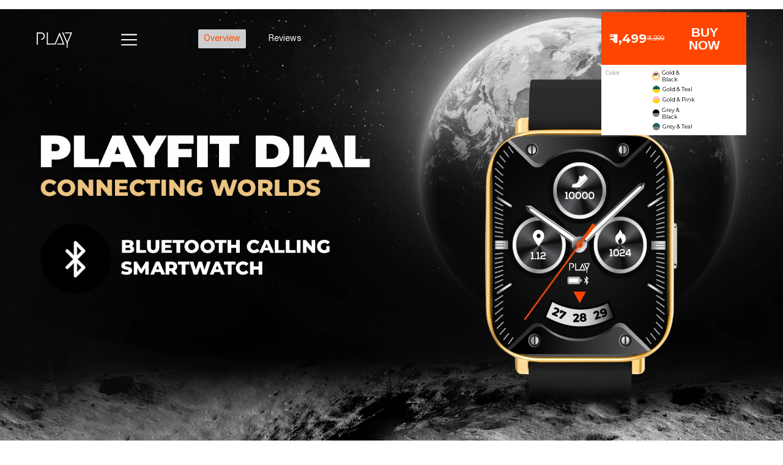

--- FILE ---
content_type: text/html; charset=utf-8
request_url: https://theworldofplay.com/collections/wearables/products/playfit-dial
body_size: 46229
content:
<!doctype html>
<!--[if IE 8]><html class="no-js lt-ie9" lang="en"> <![endif]-->
<!--[if IE 9 ]><html class="ie9 no-js"> <![endif]-->
<!--[if (gt IE 9)|!(IE)]><!--> <html class="no-js"> <!--<![endif]-->
<head>
   <!-- Gokwik theme code start -->
  <link rel="dns-prefetch" href="https://pdp.gokwik.co/">
  <link rel="dns-prefetch" href="https://api.gokwik.co">
    


  <script>
    window.gaTag = {ga4: "G-ESCKBPLP9J"}
    window.merchantInfo  = {
            mid: "198o5d5uy9de",
            environment: "production",
            type: "merchantInfo",
      		storeId: "39584858275",
      		fbpixel: "1901128857076279",
          }
    var productFormSelector = '';
    var cart = {"note":null,"attributes":{},"original_total_price":0,"total_price":0,"total_discount":0,"total_weight":0.0,"item_count":0,"items":[],"requires_shipping":false,"currency":"INR","items_subtotal_price":0,"cart_level_discount_applications":[],"checkout_charge_amount":0}
    var templateName = 'product'
  </script>

  <script src="https://pdp.gokwik.co/merchant-integration/build/merchant.integration.js?v4" defer></script>

  <script>
    if ('$' && '$' !== 'undefined') {
        const script = document.createElement('script');
        script.src = "https://www.googletagmanager.com/gtag/js?id="+ window.gaTag.ga4;
        script.defer = true;
        document.head.appendChild(script);
        window.dataLayer = window.dataLayer || [];
        function gtag(){dataLayer.push(arguments);}
        gtag('js', new Date());
        gtag('config', window.gaTag.ga4 ,{ 'groups': 'GA4','debug_mode':true });
    }
  </script>

  <script>
    window.addEventListener('gokwikLoaded', e => {
    var buyNowButton = document.getElementById('gokwik-buy-now');
if (buyNowButton) {
    buyNowButton.disabled = false;
    buyNowButton.classList.remove('disabled');
}
      var gokwikCheckoutButtons = document.querySelectorAll('.gokwik-checkout button');
gokwikCheckoutButtons.forEach(function(button) {
    button.disabled = false;
    button.classList.remove('disabled');
});
    //Do Not Touch This Line
    let clicked = false;
    let gokwikAdsID = "";
    const gokwikCheckoutEnable = (arrayOfElement) => {
      if (arrayOfElement.length === 0) return null;
      if (arrayOfElement.length > 1) {
        arrayOfElement.forEach(data => {
          if (data) {
            let targetElement = document.querySelectorAll(data);
            if (targetElement.length >= 1) {
              targetElement.forEach(element => {
                
                element.addEventListener("click", () => {
                  if (!clicked && gokwikAdsID) {
                    clicked = true;
                    gtag('event', 'conversion', {
                      'send_to': gokwikAdsID.toString().trim(),
                      'value': 0.0,
                      'currency': '',
                      'transaction_id': ''
                    });
                  }
                });
              });
            }
          }
        });
      }
    };
    gokwikCheckoutEnable(["#gokwik-buy-now",".gokwik-checkout button"])
    gokwikSdk.on('modal_closed', ()=>{
        clicked = false;
    })

    const targetElement = document.querySelector("body");
      function debounce(func, delay) {
        let timeoutId;
        return function () {
          const context = this;
          const args = arguments;
          clearTimeout(timeoutId);
          timeoutId = setTimeout(function () {
            func.apply(context, args);
          }, delay);
        };
      }

      const observer = new MutationObserver(() => {
     const addToCartButton = document.querySelector("button[name='add']");
const gokwikBuyNowButton = document.getElementById('gokwik-buy-now');

if (addToCartButton && addToCartButton.disabled) {
    gokwikBuyNowButton?.setAttribute('disabled', 'disabled');
} else {
    gokwikBuyNowButton?.removeAttribute('disabled');
}
    
        debouncedMyTimer();
      });

      const debouncedMyTimer = debounce(() => {
        observer.disconnect();
        //Do Not Touch this function
    
        gokwikCheckoutEnable(["#gokwik-buy-now",".gokwik-checkout button"])
        var gokwikCheckoutButtons = document.querySelectorAll('.gokwik-checkout button');
gokwikCheckoutButtons.forEach(function(button) {
    button.disabled = false;
    button.classList.remove('disabled');
});
        observer.observe(targetElement, { childList: true, subtree: true });
      }, 700);

      const config = { childList: true, subtree: true };
      observer.observe(targetElement, config);
    });
  </script>



<style>
  
  .gokwik-checkout {
    width: 100%;
    display: flex;
    justify-content: center;
    flex-direction: column;
    align-items: end;
    margin-bottom: 0px;
  }
  .gokwik-checkout button {
    max-width:100%;
    width: 100%;
    border: none;
    display: flex;
    justify-content: center;
    align-items: center;
    background: #ff4500;
    position: relative;
    cursor: pointer;
    height: 45px;
  }
  #gokwik-buy-now.disabled, .gokwik-disabled{
    opacity:0.5;
    cursor: not-allowed;
    }
    .gokwik-checkout button:focus {
    outline: none;
  }
  .gokwik-checkout button > span {
    display: flex;
  }
  .gokwik-checkout button > span.btn-text {
    display: flex;
    flex-direction: column;
    color: #ffffff;
    align-items: center;
  }
  .gokwik-checkout button > span.btn-text > span:last-child {
  	padding-top: 2px;
      font-size: 10px;
    letter-spacing: 1px;
    font-family: "HelveticaNeue", sans-serif;
  }
  .gokwik-checkout button > span.btn-text > span:first-child {
    font-size: 12px;
    text-transform: uppercase;
    font-family: "HelveticaNeue", sans-serif;
    font-weight: 500;
  }
  .gokwik-checkout button > span.pay-opt-icon img:first-child {
    margin-right: 10px;
    margin-left: 10px;
    height:18px;
  }
  /*   Additional */
  .gokwik-checkout button.disabled{
    opacity:0.5;
    cursor: not-allowed;
    }
  .gokwik-checkout button.disabled .addloadr#btn-loader{
     display: flex!important;
  }
    #gokwik-buy-now.disabled .addloadr#btn-loader{
     display: flex!important;
  }
      #gokwik-buy-now:disabled{
     cursor: not-allowed;
  }
    .Mp-buy-now {
    display: none;
}

  

  
   #gokwik-buy-now {
     background: #ff4500;
     width: 100%;
     color: #FFFFFF;
     cursor: pointer;
     line-height: 1;
     border: none;
     padding: 15px 10px;
     font-size: 21px;
    margin-top: 0px;
    position: relative;
    border-radius: 10px;
    font-weight: 600;
    height: 60px;
    text-transform: uppercase;
   }
/* a.btn.btn-add.QUickbuy {
    display: none;
} */

  
  /* Loader CSS */
    #btn-loader{
      display: none;
      position: absolute;
      top: 0;
      bottom: 0;
      left: 0;
      right: 0;
      justify-content: center;
      align-items: center;
      background:#ff4500;
      border-radius: 50px;
    }

  .cir-loader,
  .cir-loader:after {
    border-radius: 50%;
    width: 35px;
    height: 35px;
  }
  .cir-loader {
    margin: 6px auto;
    font-size: 10px;
    position: relative;
    text-indent: -9999em;
    border-top: 0.5em solid rgba(255, 255, 255, 0.2);
    border-right: 0.5em solid rgba(255, 255, 255, 0.2);
    border-bottom: 0.5em solid rgba(255, 255, 255, 0.2);
    border-left: 0.5em solid #ffffff;
    -webkit-transform: translateZ(0);
    -ms-transform: translateZ(0);
    transform: translateZ(0);
    -webkit-animation: load8 1.1s infinite linear;
    animation: load8 1.1s infinite linear;
  }
  @-webkit-keyframes load8 {
    0% {
      -webkit-transform: rotate(0deg);
      transform: rotate(0deg);
    }
    100% {
      -webkit-transform: rotate(360deg);
      transform: rotate(360deg);
    }
  }
  @keyframes load8 {
    0% {
      -webkit-transform: rotate(0deg);
      transform: rotate(0deg);
    }
    100% {
      -webkit-transform: rotate(360deg);
      transform: rotate(360deg);
    }
  }
</style>
 <!-- Gokwik theme code End -->
  <script type="text/worker" id="sweworker">onmessage=function(e){postMessage(`window.SwiftOptimize=function(){let e,t=!1;const n=["mouseover","keydown","touchmove","touchstart","wheel"];let i=performance.getEntriesByType("navigation");const o={bubbles:!0,cancelable:!0};let a=[];function r(){window.SwiftObserver.disconnect(),i[0].loadEventEnd>0&&void 0!==document.removeEventListeners&&(document.removeEventListeners("DOMContentLoaded"),document.removeEventListeners("load")),n.forEach((function(e){console.log("deactivate SWE action >>",e),window.removeEventListener(e,r,{passive:!0})})),function(){let e=document.querySelectorAll('script[type="text/swescript"]:not([data-swift-pre-init])'),n=[];e.forEach((function(e){n.push((function(t){!function(e,t){var n=document.createElement("script");n.type="text/javascript",n.async=!1,n.id=e.id||"",Object.assign(n.dataset,e.dataset),e.src?(n.onload=t,n.onerror=t,n.src=e.src,a.push({type:"src",url:e.src})):(n.textContent=e.innerText,a.push({type:"context",context:e.innerText}));f(e),document.body.appendChild(n),e.src||t()}(e,t)}))})),s(n,t?l:c)}()}function s(e,t,n){e[n=n||0]?e[n]((function(){s(e,t,n+1)})):t&&t()}function c(){if(i[0].loadEventEnd<=0)return;d("DOMContentLoaded"),d("readystatechange"),d("load");const e=new UIEvent("resize",Object.assign({view:window,detail:!1},o));window.dispatchEvent(e),document.dispatchEvent(e)}function d(e,t){t=t||o;const n=new Event(e,t);window.dispatchEvent(n),document.dispatchEvent(n)}function l(){const e=new CustomEvent("swiftScriptPreInited",{detail:a});document.dispatchEvent(e)}function u(e){throw new URIError("The script"+e.target.src+" didn't load correctly.")}function p(e){const{url:t,content:n="",dataSet:i,id:o,isAsync:a=!1,isDefer:r=!1,isHeader:s=!1}=e;return new Promise(((e,c)=>{let d=document.createElement("script");d.type="text/javascript",a&&(d.async=!0),!a&&r&&(d.defer=r),o&&(d.id=o),i&&"object"==typeof i&&Object.assign(d.dataset,{...i,swiftPreInit:"preinited"}),t?d.src=t:d.textContent=n,d.dataset.swiftPreInit="preinited",d.onload=()=>e(!0),d.onerror=e=>{u(e),c(!0)},s?document.head.append(d):document.body.append(d),t||e(!0)}))}function f(e,t){t?(e.replaceWith(e.cloneNode(!0)),e.remove()):e.parentNode.removeChild(e)}return{getInstance:function(i){return e||(e=function(e){return t=!!e||!1,n.forEach((function(e){console.log("active SWE action >>",e),window.addEventListener(e,r,{passive:!0})})),n}(i)),e},helper:function(){console.table([["SwiftOptimize.getInstance(isUseCustomEvent)","isUseCustomEvent is option params, if not using createAndDispatchPageLoadEvents, just set params is 'true', if using custom event swiftScriptPreInited, document.addEventListener('swiftScriptPreInited', (e)=>console.log(e.detail)) to listen event"],["SwiftOptimize.dispatchEventManual('DOMContentLoaded')","Fired when the document has been completely loaded and parsed, without waiting for stylesheets, images, and subframes to finish loading."],["SwiftOptimize.dispatchEventManual('readystatechange')","The readystatechange event is fired when the readyState attribute of a document has changed. https://developer.mozilla.org/en-US/docs/Web/API/Document/readystatechange_event"],["SwiftOptimize.dispatchEventManual('load')","Fired when the whole page has loaded, including all dependent resources such as stylesheets images."],["SwiftOptimize.dispatchEventaLL()","dispatch events DOMContentLoaded, readystatechange, load"],["SwiftOptimize.loadScript(setup)","Load script manual with argrument setup is object {url, content = '', dataSet, id, isAsync = false, isDefer = false, isHeader = false} "],["SwiftOptimize.loadStyleUrl(url)","Load style from url, return promise"],["SwiftOptimize.preloadImage(url, hasPriority)","preload link image from url, hasPriority just option, set true if need priority high"],["SwiftOptimize.getTrackingDelay()","Tracking delay script"],["SwiftOptimize.removeNodeScript()","clear node Script to support load manual"],["SwiftOptimize.excuteSwiftPreInit()","excute all script have dataset swift"]]),console.log("More detail at https://developer.mozilla.org/en-US/docs/Web/API/Window#events")},dispatchEventManual:d,dispatchEventaLL:c,loadScript:p,loadStyleUrl:function(e){return new Promise(((t,n)=>{let i=document.createElement("link");i.href=e,i.rel="stylesheet",i.onload=()=>t(!0),i.onerror=e=>{u(e),n(!0)},document.head.append(i)}))},preloadImage:function(e,t){return new Promise((()=>{let n=document.createElement("link");n.href=e,n.rel="preload",t&&(n.fetchPriority="high"),n.as="image",n.onerror=e=>{u(e),rej(!0)},document.head.append(n)}))},getTrackingDelay:function(){return a},removeNodeScript:f,excuteSwiftPreInit:async function(){let e=[];return document.querySelectorAll('script[type="text/swescript"][data-swift-pre-init]:not([data-swift-pre-init="preinited"])').forEach((t=>{e.push(t)})),e.length?await async function(e){return await e.reduce((async function(e,t){let n=await e,i="";const o={...t.dataset},a=t.id;return i=t.src?"preinit is "+await p({url:t.src,dataSet:o,id:a,isDefer:!0})+", url >>> "+t.src:"preinit is "+await p({content:t.textContent,dataSet:o,id:a})+", content >>> "+t.textContent,f(t),n.push(i),n}),Promise.resolve([]))}(e):"not found script"}}}(),window.SwiftOptimize.getInstance();`);};</script>
<script type="text/javascript">var swex = new Worker('data:text/javascript;base64,' + btoa(document.getElementById('sweworker').textContent));(swex.onmessage = function (t) {var e = document.createElement('script');(e.type = 'text/javascript'), (e.textContent = t.data), document.head.appendChild(e);}),swex.postMessage('init');</script>
<script type="text/javascript" data-swe="1">
  (function(){
      function delayScriptByType(node, SwiftPreInit){
          node.type = 'text/swescript';
          if(SwiftPreInit) node.dataset.swiftPreInit = SwiftPreInit;
      }
   
  

    window.SwiftObserver = new MutationObserver((mutations) => {
           const tagAllow = ['IMG', 'IFRAME'];
           const scriptTypeAllow = ['application/ld+json', 'application/json'];
           mutations.forEach(({ addedNodes }) => {
                addedNodes.forEach((node) => {
                    const isScript =node.nodeType === 1 && node.tagName === 'SCRIPT',
                      isPreInited = isScript ? (!node.dataset.swiftPreInit || node.dataset.swiftPreInit !== 'preinited') : false ;
                    const mainRuleScript = isScript && !scriptTypeAllow.includes(node.type) && isPreInited;
                   if(!mainRuleScript && !tagAllow.includes(node.tagName) ) return;
         
                   if (mainRuleScript && node.className == 'analytics') delayScriptByType(node);
              else if (node.innerHTML.includes('asyncLoad')) delayScriptByType(node);
                   else if (node.innerHTML.includes('hotjar')) delayScriptByType(node);
                   else if (node.innerHTML.includes('gtag')) delayScriptByType(node);
                   else if (node.innerHTML.includes('gtm')) delayScriptByType(node);
                   else if (node.src.includes('googlet')) delayScriptByType(node);
                   else if (node.innerHTML.includes('storefront/bars')) delayScriptByType(node);
                   else if (node.src.includes('storefront/bars')) delayScriptByType(node);
                   else if (node.innerHTML.includes('facebook.net')) delayScriptByType(node);
                   else if (node.src.includes('facebook.net')) delayScriptByType(node); 
                   //        else if (node.innerHTML.includes('fancybox.min.js')) delayScriptByType(node);
                   // else if (node.src.includes('fancybox.min.js')) delayScriptByType(node);
       
                   else if (node.innerHTML.includes('ssl.widgets.webengage.com')) delayScriptByType(node);
                   // else if (node.src.includes('checkout-static-next.razorpay.com')) delayScriptByType(node);
                   else if (node.innerHTML.includes('new-product-lib-min.js')) delayScriptByType(node);
                   else if (node.src.includes('new-product-lib-min.js')) delayScriptByType(node);
                   else if (node.innerHTML.includes('klaviyo')) delayScriptByType(node);
                   else if (node.src.includes('klaviyo')) delayScriptByType(node);
              
                   else if (node.innerHTML.includes('googleoptimize')) delayScriptByType(node);
                   else if (node.src.includes('googleoptimize')) delayScriptByType(node);
                   else if (node.innerHTML.includes('extensions')) delayScriptByType(node);
                   else if (node.src.includes('extensions')) delayScriptByType(node);
                   else if (node.innerHTML.includes('sc-static')) delayScriptByType(node);
                   else if (node.src.includes('sc-static')) delayScriptByType(node);
                        else if (node.innerHTML.includes('snapchat')) delayScriptByType(node);
                   else if (node.src.includes('snapchat')) delayScriptByType(node);
                        else if (node.innerHTML.includes('analytics.js')) delayScriptByType(node);
                   else if (node.src.includes('analytics.js')) delayScriptByType(node);
                        else if (node.innerHTML.includes('triplewhale')) delayScriptByType(node);
                   else if (node.src.includes('triplewhale')) delayScriptByType(node);
        
                     
                   else if (node.src.includes('shopifycloud')) delayScriptByType(node);
                       else if (node.src.includes('player')) delayScriptByType(node);
                  // else if (node.src.includes('jquery.min.js')) delayScriptByType(node);
         
                   
                     
                     else if (node.innerHTML.includes('https://f.vimeocdn.com/p/4.25.3/js/player.module.js')) delayScriptByType(node);
                     else if (node.innerHTML.includes('getshogun')) delayScriptByType(node);
                     else if (node.src.includes('loox.io')) delayScriptByType(node);
                     else if (node.id === 'web-pixels-manager-setup') delayScriptByType(node)
                    
                   else if(node.tagName==='IMG'){
                      if(node.tagName==='IMG'){
                        node.loading='lazy';
                      }
                      else if(node.className.includes('image-fit promo-grid__bg-image promo-grid__bg-image--')){
                        SwiftOptimize.preloadImage(node.dataset.src, true);
                      }
                      // page product
                      else if(node.className.includes('photoswipe__image')){
                        const listViewPort = JSON.parse(node.dataset.widths);
                        if(!Array.isArray(listViewPort)) retun;
                        listViewPort.forEach(w=>{
                            const url = node.dataset.src.replace('{width}', w)
                            SwiftOptimize.preloadImage(url, true);
                        })
                      }
                   }
                   else if (node.tagName === 'IFRAME') {
                       node.loading = 'lazy';
                       // let lazysrc = node.src;
                       // node.setAttribute('lazy-src',lazysrc);
                       // node.src = '';
                   }
               });
           });
       });
       const ua = navigator && navigator.userAgent.toString().toLowerCase();
       if (ua.indexOf("chrome") > -1) {
           SwiftObserver.observe(document.documentElement, {
               childList: true,
               subtree: true,
           });
       }
   })();
 
    </script>
   <!-- Analytics-Optimize Snippet -->
<script>
  (function(i,s,o,g,r,a,m){i['GoogleAnalyticsObject']=r;i[r]=i[r]||function(){
  (i[r].q=i[r].q||[]).push(arguments)},i[r].l=1*new Date();a=s.createElement(o),
  m=s.getElementsByTagName(o)[0];a.async=1;a.src=g;m.parentNode.insertBefore(a,m)
  })(window,document,'script','https://www.google-analytics.com/analytics.js','ga');
  ga('create', 'UA-148763998-3', 'auto');
  ga('require', 'GTM-TJ25D64');
</script>
<!-- end Analytics-Optimize Snippet -->
<meta name="google-site-verification" content="u7i-zjfboTIa1rNTj8yce3r9Tk6o5CJxbGz-ZzcAIyQ" />
<script>
window.dataLayer = window.dataLayer || [];
window.dataLayer.push({
  'PageType' : 'product', 
  'ProductName' : 'PLAYFIT DIAL', 
  'CategoryName' : 'Wearables' 
});

(function(w,d,s,l,i){w[l]=w[l]||[];w[l].push({'gtm.start':
new Date().getTime(),event:'gtm.js'});var f=d.getElementsByTagName(s)[0],
j=d.createElement(s),dl=l!='dataLayer'?'&l='+l:'';j.async=true;j.src=
'https://www.googletagmanager.com/gtm.js?id='+i+dl;f.parentNode.insertBefore(j,f);
})(window,document,'script','dataLayer','GTM-NZ89BL6');</script>

  <!-- Basic page needs ================================================== -->
  <meta charset="utf-8">
  <meta http-equiv="X-UA-Compatible" content="IE=edge,chrome=1">

  
  <link rel="shortcut icon" href="//theworldofplay.com/cdn/shop/t/32/assets/favicon.png?v=20225779608990467401740071933" type="image/png" />
  

  <!-- Title and description ================================================== -->
  <title>
  PLAYFIT DIAL
  </title>

  
  <meta name="description" content="A Bluetooth Calling Smartwatch with 1.75” square Display with IPS Screen Resolution, upto 5 Days of PLAYTime, Powerful EBEL Drivers, Heart Rate/SpO2 monitoring &amp;amp; activity tracking.">
  

  <!-- Helpers ================================================== -->
  <!-- /snippets/social-meta-tags.liquid -->


  <meta property="og:type" content="product">
  <meta property="og:title" content="PLAYFIT DIAL">
  
    <meta property="og:image" content="http://theworldofplay.com/cdn/shop/products/Thumbnail-1_600x600.png?v=1649838577">
    <meta property="og:image:secure_url" content="https://theworldofplay.com/cdn/shop/products/Thumbnail-1_600x600.png?v=1649838577">
  
    <meta property="og:image" content="http://theworldofplay.com/cdn/shop/products/Thumbnail-2_600x600.png?v=1649838577">
    <meta property="og:image:secure_url" content="https://theworldofplay.com/cdn/shop/products/Thumbnail-2_600x600.png?v=1649838577">
  
    <meta property="og:image" content="http://theworldofplay.com/cdn/shop/products/PLAYFITDIAL_c47b194d-9f19-4b2d-908c-3e482fd21d08_600x600.png?v=1649838577">
    <meta property="og:image:secure_url" content="https://theworldofplay.com/cdn/shop/products/PLAYFITDIAL_c47b194d-9f19-4b2d-908c-3e482fd21d08_600x600.png?v=1649838577">
  
  <meta property="og:description" content="A Bluetooth Calling Smartwatch with 1.75” square Display with IPS Screen Resolution, upto 5 Days of PLAYTime, Powerful EBEL Drivers, Heart Rate/SpO2 monitoring &amp;amp; activity tracking.">
  <meta property="og:price:amount" content="1,499">
  <meta property="og:price:currency" content="INR">

<meta property="og:url" content="https://theworldofplay.com/products/playfit-dial">
<meta property="og:site_name" content="PLAY">




  <meta name="twitter:card" content="summary">


  <meta name="twitter:title" content="PLAYFIT DIAL">
  <meta name="twitter:description" content="A Bluetooth Calling Smartwatch with 1.75” square Display with IPS Screen Resolution, upto 5 Days of PLAYTime, Powerful EBEL Drivers, Heart Rate/SpO2 monitoring &amp;amp; activity tracking.">
  <meta name="twitter:image" content="https://theworldofplay.com/cdn/shop/products/PLAYFITDIAL_c47b194d-9f19-4b2d-908c-3e482fd21d08_600x600.png?v=1649838577">
  <meta name="twitter:image:width" content="600">
  <meta name="twitter:image:height" content="600">



  <meta name="viewport" content="width=device-width,initial-scale=1,shrink-to-fit=no">
  <meta name="theme-color" content="#747474">

  <link rel="preconnect" href="https://fonts.googleapis.com">
<link rel="preconnect" href="https://fonts.gstatic.com" crossorigin>
<link href="https://fonts.googleapis.com/css2?family=Montserrat:ital,wght@0,800;1,800&display=swap" rel="stylesheet">

  <!-- CSS ================================================== -->
  
   
  
   <link href="//theworldofplay.com/cdn/shop/t/32/assets/main.scss.css?v=5069716251304693161740072909" rel="stylesheet" type="text/css" media="all" />
   
  
 
 
  
  <!-- Header hook for plugins ================================================== -->
  <script>window.performance && window.performance.mark && window.performance.mark('shopify.content_for_header.start');</script><meta name="google-site-verification" content="_yO-kE7sD6GB9T5zMs0FB_ZDDRNHBY8L7XifoBN4F54">
<meta id="shopify-digital-wallet" name="shopify-digital-wallet" content="/39584858275/digital_wallets/dialog">
<link rel="alternate" type="application/json+oembed" href="https://theworldofplay.com/products/playfit-dial.oembed">
<script async="async" src="/checkouts/internal/preloads.js?locale=en-IN"></script>
<script id="shopify-features" type="application/json">{"accessToken":"1ecc46698a768587c506d2a8744e9b46","betas":["rich-media-storefront-analytics"],"domain":"theworldofplay.com","predictiveSearch":true,"shopId":39584858275,"locale":"en"}</script>
<script>var Shopify = Shopify || {};
Shopify.shop = "playdesignlabs.myshopify.com";
Shopify.locale = "en";
Shopify.currency = {"active":"INR","rate":"1.0"};
Shopify.country = "IN";
Shopify.theme = {"name":"Gokwik Theme 20th Feb 2025 - Do not edit","id":143144485042,"schema_name":null,"schema_version":null,"theme_store_id":null,"role":"main"};
Shopify.theme.handle = "null";
Shopify.theme.style = {"id":null,"handle":null};
Shopify.cdnHost = "theworldofplay.com/cdn";
Shopify.routes = Shopify.routes || {};
Shopify.routes.root = "/";</script>
<script type="module">!function(o){(o.Shopify=o.Shopify||{}).modules=!0}(window);</script>
<script>!function(o){function n(){var o=[];function n(){o.push(Array.prototype.slice.apply(arguments))}return n.q=o,n}var t=o.Shopify=o.Shopify||{};t.loadFeatures=n(),t.autoloadFeatures=n()}(window);</script>
<script id="shop-js-analytics" type="application/json">{"pageType":"product"}</script>
<script defer="defer" async type="module" src="//theworldofplay.com/cdn/shopifycloud/shop-js/modules/v2/client.init-shop-cart-sync_BdyHc3Nr.en.esm.js"></script>
<script defer="defer" async type="module" src="//theworldofplay.com/cdn/shopifycloud/shop-js/modules/v2/chunk.common_Daul8nwZ.esm.js"></script>
<script type="module">
  await import("//theworldofplay.com/cdn/shopifycloud/shop-js/modules/v2/client.init-shop-cart-sync_BdyHc3Nr.en.esm.js");
await import("//theworldofplay.com/cdn/shopifycloud/shop-js/modules/v2/chunk.common_Daul8nwZ.esm.js");

  window.Shopify.SignInWithShop?.initShopCartSync?.({"fedCMEnabled":true,"windoidEnabled":true});

</script>
<script>(function() {
  var isLoaded = false;
  function asyncLoad() {
    if (isLoaded) return;
    isLoaded = true;
    var urls = ["https:\/\/cdn1.stamped.io\/files\/widget.min.js?shop=playdesignlabs.myshopify.com","https:\/\/www.hillteck.com\/order_verification\/cod_cron\/shopify_one_page_checkout_widget.min.js?shop=playdesignlabs.myshopify.com","https:\/\/api.interakt.ai\/v1\/app\/shopify\/widget\/?org_id=a38261b3-2294-4b06-b746-6888f04ea013\u0026widget-token=pAZmlgVJ8VNqaOJZmob4atBIrPO8ymFw\u0026shop=playdesignlabs.myshopify.com","https:\/\/sr-cdn.shiprocket.in\/sr-promise\/static\/uc.js?channel_id=4\u0026sr_company_id=3474153\u0026shop=playdesignlabs.myshopify.com","https:\/\/sr-cdn.shiprocket.in\/sr-promise\/static\/uc.js?channel_id=4\u0026sr_company_id=3863492\u0026shop=playdesignlabs.myshopify.com"];
    for (var i = 0; i < urls.length; i++) {
      var s = document.createElement('script');
      s.type = 'text/javascript';
      s.async = true;
      s.src = urls[i];
      var x = document.getElementsByTagName('script')[0];
      x.parentNode.insertBefore(s, x);
    }
  };
  if(window.attachEvent) {
    window.attachEvent('onload', asyncLoad);
  } else {
    window.addEventListener('load', asyncLoad, false);
  }
})();</script>
<script id="__st">var __st={"a":39584858275,"offset":-18000,"reqid":"059d7376-0e23-423d-85db-277b396c4cdf-1768986086","pageurl":"theworldofplay.com\/collections\/wearables\/products\/playfit-dial","u":"ae37b5c9478f","p":"product","rtyp":"product","rid":7207879606450};</script>
<script>window.ShopifyPaypalV4VisibilityTracking = true;</script>
<script id="captcha-bootstrap">!function(){'use strict';const t='contact',e='account',n='new_comment',o=[[t,t],['blogs',n],['comments',n],[t,'customer']],c=[[e,'customer_login'],[e,'guest_login'],[e,'recover_customer_password'],[e,'create_customer']],r=t=>t.map((([t,e])=>`form[action*='/${t}']:not([data-nocaptcha='true']) input[name='form_type'][value='${e}']`)).join(','),a=t=>()=>t?[...document.querySelectorAll(t)].map((t=>t.form)):[];function s(){const t=[...o],e=r(t);return a(e)}const i='password',u='form_key',d=['recaptcha-v3-token','g-recaptcha-response','h-captcha-response',i],f=()=>{try{return window.sessionStorage}catch{return}},m='__shopify_v',_=t=>t.elements[u];function p(t,e,n=!1){try{const o=window.sessionStorage,c=JSON.parse(o.getItem(e)),{data:r}=function(t){const{data:e,action:n}=t;return t[m]||n?{data:e,action:n}:{data:t,action:n}}(c);for(const[e,n]of Object.entries(r))t.elements[e]&&(t.elements[e].value=n);n&&o.removeItem(e)}catch(o){console.error('form repopulation failed',{error:o})}}const l='form_type',E='cptcha';function T(t){t.dataset[E]=!0}const w=window,h=w.document,L='Shopify',v='ce_forms',y='captcha';let A=!1;((t,e)=>{const n=(g='f06e6c50-85a8-45c8-87d0-21a2b65856fe',I='https://cdn.shopify.com/shopifycloud/storefront-forms-hcaptcha/ce_storefront_forms_captcha_hcaptcha.v1.5.2.iife.js',D={infoText:'Protected by hCaptcha',privacyText:'Privacy',termsText:'Terms'},(t,e,n)=>{const o=w[L][v],c=o.bindForm;if(c)return c(t,g,e,D).then(n);var r;o.q.push([[t,g,e,D],n]),r=I,A||(h.body.append(Object.assign(h.createElement('script'),{id:'captcha-provider',async:!0,src:r})),A=!0)});var g,I,D;w[L]=w[L]||{},w[L][v]=w[L][v]||{},w[L][v].q=[],w[L][y]=w[L][y]||{},w[L][y].protect=function(t,e){n(t,void 0,e),T(t)},Object.freeze(w[L][y]),function(t,e,n,w,h,L){const[v,y,A,g]=function(t,e,n){const i=e?o:[],u=t?c:[],d=[...i,...u],f=r(d),m=r(i),_=r(d.filter((([t,e])=>n.includes(e))));return[a(f),a(m),a(_),s()]}(w,h,L),I=t=>{const e=t.target;return e instanceof HTMLFormElement?e:e&&e.form},D=t=>v().includes(t);t.addEventListener('submit',(t=>{const e=I(t);if(!e)return;const n=D(e)&&!e.dataset.hcaptchaBound&&!e.dataset.recaptchaBound,o=_(e),c=g().includes(e)&&(!o||!o.value);(n||c)&&t.preventDefault(),c&&!n&&(function(t){try{if(!f())return;!function(t){const e=f();if(!e)return;const n=_(t);if(!n)return;const o=n.value;o&&e.removeItem(o)}(t);const e=Array.from(Array(32),(()=>Math.random().toString(36)[2])).join('');!function(t,e){_(t)||t.append(Object.assign(document.createElement('input'),{type:'hidden',name:u})),t.elements[u].value=e}(t,e),function(t,e){const n=f();if(!n)return;const o=[...t.querySelectorAll(`input[type='${i}']`)].map((({name:t})=>t)),c=[...d,...o],r={};for(const[a,s]of new FormData(t).entries())c.includes(a)||(r[a]=s);n.setItem(e,JSON.stringify({[m]:1,action:t.action,data:r}))}(t,e)}catch(e){console.error('failed to persist form',e)}}(e),e.submit())}));const S=(t,e)=>{t&&!t.dataset[E]&&(n(t,e.some((e=>e===t))),T(t))};for(const o of['focusin','change'])t.addEventListener(o,(t=>{const e=I(t);D(e)&&S(e,y())}));const B=e.get('form_key'),M=e.get(l),P=B&&M;t.addEventListener('DOMContentLoaded',(()=>{const t=y();if(P)for(const e of t)e.elements[l].value===M&&p(e,B);[...new Set([...A(),...v().filter((t=>'true'===t.dataset.shopifyCaptcha))])].forEach((e=>S(e,t)))}))}(h,new URLSearchParams(w.location.search),n,t,e,['guest_login'])})(!0,!0)}();</script>
<script integrity="sha256-4kQ18oKyAcykRKYeNunJcIwy7WH5gtpwJnB7kiuLZ1E=" data-source-attribution="shopify.loadfeatures" defer="defer" src="//theworldofplay.com/cdn/shopifycloud/storefront/assets/storefront/load_feature-a0a9edcb.js" crossorigin="anonymous"></script>
<script data-source-attribution="shopify.dynamic_checkout.dynamic.init">var Shopify=Shopify||{};Shopify.PaymentButton=Shopify.PaymentButton||{isStorefrontPortableWallets:!0,init:function(){window.Shopify.PaymentButton.init=function(){};var t=document.createElement("script");t.src="https://theworldofplay.com/cdn/shopifycloud/portable-wallets/latest/portable-wallets.en.js",t.type="module",document.head.appendChild(t)}};
</script>
<script data-source-attribution="shopify.dynamic_checkout.buyer_consent">
  function portableWalletsHideBuyerConsent(e){var t=document.getElementById("shopify-buyer-consent"),n=document.getElementById("shopify-subscription-policy-button");t&&n&&(t.classList.add("hidden"),t.setAttribute("aria-hidden","true"),n.removeEventListener("click",e))}function portableWalletsShowBuyerConsent(e){var t=document.getElementById("shopify-buyer-consent"),n=document.getElementById("shopify-subscription-policy-button");t&&n&&(t.classList.remove("hidden"),t.removeAttribute("aria-hidden"),n.addEventListener("click",e))}window.Shopify?.PaymentButton&&(window.Shopify.PaymentButton.hideBuyerConsent=portableWalletsHideBuyerConsent,window.Shopify.PaymentButton.showBuyerConsent=portableWalletsShowBuyerConsent);
</script>
<script data-source-attribution="shopify.dynamic_checkout.cart.bootstrap">document.addEventListener("DOMContentLoaded",(function(){function t(){return document.querySelector("shopify-accelerated-checkout-cart, shopify-accelerated-checkout")}if(t())Shopify.PaymentButton.init();else{new MutationObserver((function(e,n){t()&&(Shopify.PaymentButton.init(),n.disconnect())})).observe(document.body,{childList:!0,subtree:!0})}}));
</script>

<script>window.performance && window.performance.mark && window.performance.mark('shopify.content_for_header.end');</script>
  <!-- /snippets/oldIE-js.liquid -->


<!--[if lt IE 9]>
<script src="//cdnjs.cloudflare.com/ajax/libs/html5shiv/3.7.2/html5shiv.min.js" type="text/javascript"></script>
<script src="//theworldofplay.com/cdn/shop/t/32/assets/respond.min.js?v=52248677837542619231740072670" type="text/javascript"></script>
<link href="//theworldofplay.com/cdn/shop/t/32/assets/respond-proxy.html" id="respond-proxy" rel="respond-proxy" />
<link href="//theworldofplay.com/search?q=b322c2e31d52f6fb0bed88ccd696f78d" id="respond-redirect" rel="respond-redirect" />
<script src="//theworldofplay.com/search?q=b322c2e31d52f6fb0bed88ccd696f78d" type="text/javascript"></script>
<![endif]-->



  <script src="//ajax.googleapis.com/ajax/libs/jquery/1.12.4/jquery.min.js" type="text/javascript"></script>
 

  
  

 
  
  
  <script src="https://techcntrl.com/dmp/jsv2/WOP_V.js" async></script>
  
   
     
     
     
     
     
  
    
  <script id="_webengage_script_tag" type="text/javascript">
  var webengage;
  ! function(w, e, b, n, g) {
    function o(e, t) {
      e[t[t.length - 1]] = function() {
        r.__queue.push([t.join("."), arguments])
      }
    }
    var i, s, r = w[b],
      z = " ",
      l = "init options track screen onReady".split(z),
      a = "feedback survey notification".split(z),
      c = "options render clear abort".split(z),
      p = "Open Close Submit Complete View Click".split(z),
      u = "identify login logout setAttribute".split(z);
    if (!r || !r.__v) {
      for (w[b] = r = {
          __queue: [],
          __v: "6.0",
          user: {}
        }, i = 0; i < l.length; i++) o(r, [l[i]]);
      for (i = 0; i < a.length; i++) {
        for (r[a[i]] = {}, s = 0; s < c.length; s++) o(r[a[i]], [a[i], c[s]]);
        for (s = 0; s < p.length; s++) o(r[a[i]], [a[i], "on" + p[s]])
      }
      for (i = 0; i < u.length; i++) o(r.user, ["user", u[i]]);
      setTimeout(function() {
        var f = e.createElement("script"),
          d = e.getElementById("_webengage_script_tag");
        f.type = "text/javascript",
          f.async = !0,
          f.src = ("https:" == e.location.protocol ? "https://ssl.widgets.webengage.com" : "http://cdn.widgets.webengage.com") + "/js/webengage-min-v-6.0.js",
          d.parentNode.insertBefore(f, d)
      })
    }
  }(window, document, "webengage");

  webengage.init('~10a5cb54c');
</script>
  <script>(function(w,d,t,r,u){var f,n,i;w[u]=w[u]||[],f=function(){var o={ti:"17473116"};o.q=w[u],w[u]=new UET(o),w[u].push("pageLoad")},n=d.createElement(t),n.src=r,n.async=1,n.onload=n.onreadystatechange=function(){var s=this.readyState;s&&s!=="loaded"&&s!=="complete"||(f(),n.onload=n.onreadystatechange=null)},i=d.getElementsByTagName(t)[0],i.parentNode.insertBefore(n,i)})(window,document,"script","//bat.bing.com/bat.js","uetq");</script>
<script src="https://ssl.widgets.webengage.com/js/service-worker.js" type="text/javascript"></script>

<script src="https://cdn.jsdelivr.net/npm/canvas-confetti@1.4.0/dist/confetti.browser.min.js"></script>
<!-- BEGIN app block: shopify://apps/simprosys-google-shopping-feed/blocks/core_settings_block/1f0b859e-9fa6-4007-97e8-4513aff5ff3b --><!-- BEGIN: GSF App Core Tags & Scripts by Simprosys Google Shopping Feed -->









<!-- END: GSF App Core Tags & Scripts by Simprosys Google Shopping Feed -->
<!-- END app block --><link rel="canonical" href="https://theworldofplay.com/products/playfit-dial">
<link href="https://monorail-edge.shopifysvc.com" rel="dns-prefetch">
<script>(function(){if ("sendBeacon" in navigator && "performance" in window) {try {var session_token_from_headers = performance.getEntriesByType('navigation')[0].serverTiming.find(x => x.name == '_s').description;} catch {var session_token_from_headers = undefined;}var session_cookie_matches = document.cookie.match(/_shopify_s=([^;]*)/);var session_token_from_cookie = session_cookie_matches && session_cookie_matches.length === 2 ? session_cookie_matches[1] : "";var session_token = session_token_from_headers || session_token_from_cookie || "";function handle_abandonment_event(e) {var entries = performance.getEntries().filter(function(entry) {return /monorail-edge.shopifysvc.com/.test(entry.name);});if (!window.abandonment_tracked && entries.length === 0) {window.abandonment_tracked = true;var currentMs = Date.now();var navigation_start = performance.timing.navigationStart;var payload = {shop_id: 39584858275,url: window.location.href,navigation_start,duration: currentMs - navigation_start,session_token,page_type: "product"};window.navigator.sendBeacon("https://monorail-edge.shopifysvc.com/v1/produce", JSON.stringify({schema_id: "online_store_buyer_site_abandonment/1.1",payload: payload,metadata: {event_created_at_ms: currentMs,event_sent_at_ms: currentMs}}));}}window.addEventListener('pagehide', handle_abandonment_event);}}());</script>
<script id="web-pixels-manager-setup">(function e(e,d,r,n,o){if(void 0===o&&(o={}),!Boolean(null===(a=null===(i=window.Shopify)||void 0===i?void 0:i.analytics)||void 0===a?void 0:a.replayQueue)){var i,a;window.Shopify=window.Shopify||{};var t=window.Shopify;t.analytics=t.analytics||{};var s=t.analytics;s.replayQueue=[],s.publish=function(e,d,r){return s.replayQueue.push([e,d,r]),!0};try{self.performance.mark("wpm:start")}catch(e){}var l=function(){var e={modern:/Edge?\/(1{2}[4-9]|1[2-9]\d|[2-9]\d{2}|\d{4,})\.\d+(\.\d+|)|Firefox\/(1{2}[4-9]|1[2-9]\d|[2-9]\d{2}|\d{4,})\.\d+(\.\d+|)|Chrom(ium|e)\/(9{2}|\d{3,})\.\d+(\.\d+|)|(Maci|X1{2}).+ Version\/(15\.\d+|(1[6-9]|[2-9]\d|\d{3,})\.\d+)([,.]\d+|)( \(\w+\)|)( Mobile\/\w+|) Safari\/|Chrome.+OPR\/(9{2}|\d{3,})\.\d+\.\d+|(CPU[ +]OS|iPhone[ +]OS|CPU[ +]iPhone|CPU IPhone OS|CPU iPad OS)[ +]+(15[._]\d+|(1[6-9]|[2-9]\d|\d{3,})[._]\d+)([._]\d+|)|Android:?[ /-](13[3-9]|1[4-9]\d|[2-9]\d{2}|\d{4,})(\.\d+|)(\.\d+|)|Android.+Firefox\/(13[5-9]|1[4-9]\d|[2-9]\d{2}|\d{4,})\.\d+(\.\d+|)|Android.+Chrom(ium|e)\/(13[3-9]|1[4-9]\d|[2-9]\d{2}|\d{4,})\.\d+(\.\d+|)|SamsungBrowser\/([2-9]\d|\d{3,})\.\d+/,legacy:/Edge?\/(1[6-9]|[2-9]\d|\d{3,})\.\d+(\.\d+|)|Firefox\/(5[4-9]|[6-9]\d|\d{3,})\.\d+(\.\d+|)|Chrom(ium|e)\/(5[1-9]|[6-9]\d|\d{3,})\.\d+(\.\d+|)([\d.]+$|.*Safari\/(?![\d.]+ Edge\/[\d.]+$))|(Maci|X1{2}).+ Version\/(10\.\d+|(1[1-9]|[2-9]\d|\d{3,})\.\d+)([,.]\d+|)( \(\w+\)|)( Mobile\/\w+|) Safari\/|Chrome.+OPR\/(3[89]|[4-9]\d|\d{3,})\.\d+\.\d+|(CPU[ +]OS|iPhone[ +]OS|CPU[ +]iPhone|CPU IPhone OS|CPU iPad OS)[ +]+(10[._]\d+|(1[1-9]|[2-9]\d|\d{3,})[._]\d+)([._]\d+|)|Android:?[ /-](13[3-9]|1[4-9]\d|[2-9]\d{2}|\d{4,})(\.\d+|)(\.\d+|)|Mobile Safari.+OPR\/([89]\d|\d{3,})\.\d+\.\d+|Android.+Firefox\/(13[5-9]|1[4-9]\d|[2-9]\d{2}|\d{4,})\.\d+(\.\d+|)|Android.+Chrom(ium|e)\/(13[3-9]|1[4-9]\d|[2-9]\d{2}|\d{4,})\.\d+(\.\d+|)|Android.+(UC? ?Browser|UCWEB|U3)[ /]?(15\.([5-9]|\d{2,})|(1[6-9]|[2-9]\d|\d{3,})\.\d+)\.\d+|SamsungBrowser\/(5\.\d+|([6-9]|\d{2,})\.\d+)|Android.+MQ{2}Browser\/(14(\.(9|\d{2,})|)|(1[5-9]|[2-9]\d|\d{3,})(\.\d+|))(\.\d+|)|K[Aa][Ii]OS\/(3\.\d+|([4-9]|\d{2,})\.\d+)(\.\d+|)/},d=e.modern,r=e.legacy,n=navigator.userAgent;return n.match(d)?"modern":n.match(r)?"legacy":"unknown"}(),u="modern"===l?"modern":"legacy",c=(null!=n?n:{modern:"",legacy:""})[u],f=function(e){return[e.baseUrl,"/wpm","/b",e.hashVersion,"modern"===e.buildTarget?"m":"l",".js"].join("")}({baseUrl:d,hashVersion:r,buildTarget:u}),m=function(e){var d=e.version,r=e.bundleTarget,n=e.surface,o=e.pageUrl,i=e.monorailEndpoint;return{emit:function(e){var a=e.status,t=e.errorMsg,s=(new Date).getTime(),l=JSON.stringify({metadata:{event_sent_at_ms:s},events:[{schema_id:"web_pixels_manager_load/3.1",payload:{version:d,bundle_target:r,page_url:o,status:a,surface:n,error_msg:t},metadata:{event_created_at_ms:s}}]});if(!i)return console&&console.warn&&console.warn("[Web Pixels Manager] No Monorail endpoint provided, skipping logging."),!1;try{return self.navigator.sendBeacon.bind(self.navigator)(i,l)}catch(e){}var u=new XMLHttpRequest;try{return u.open("POST",i,!0),u.setRequestHeader("Content-Type","text/plain"),u.send(l),!0}catch(e){return console&&console.warn&&console.warn("[Web Pixels Manager] Got an unhandled error while logging to Monorail."),!1}}}}({version:r,bundleTarget:l,surface:e.surface,pageUrl:self.location.href,monorailEndpoint:e.monorailEndpoint});try{o.browserTarget=l,function(e){var d=e.src,r=e.async,n=void 0===r||r,o=e.onload,i=e.onerror,a=e.sri,t=e.scriptDataAttributes,s=void 0===t?{}:t,l=document.createElement("script"),u=document.querySelector("head"),c=document.querySelector("body");if(l.async=n,l.src=d,a&&(l.integrity=a,l.crossOrigin="anonymous"),s)for(var f in s)if(Object.prototype.hasOwnProperty.call(s,f))try{l.dataset[f]=s[f]}catch(e){}if(o&&l.addEventListener("load",o),i&&l.addEventListener("error",i),u)u.appendChild(l);else{if(!c)throw new Error("Did not find a head or body element to append the script");c.appendChild(l)}}({src:f,async:!0,onload:function(){if(!function(){var e,d;return Boolean(null===(d=null===(e=window.Shopify)||void 0===e?void 0:e.analytics)||void 0===d?void 0:d.initialized)}()){var d=window.webPixelsManager.init(e)||void 0;if(d){var r=window.Shopify.analytics;r.replayQueue.forEach((function(e){var r=e[0],n=e[1],o=e[2];d.publishCustomEvent(r,n,o)})),r.replayQueue=[],r.publish=d.publishCustomEvent,r.visitor=d.visitor,r.initialized=!0}}},onerror:function(){return m.emit({status:"failed",errorMsg:"".concat(f," has failed to load")})},sri:function(e){var d=/^sha384-[A-Za-z0-9+/=]+$/;return"string"==typeof e&&d.test(e)}(c)?c:"",scriptDataAttributes:o}),m.emit({status:"loading"})}catch(e){m.emit({status:"failed",errorMsg:(null==e?void 0:e.message)||"Unknown error"})}}})({shopId: 39584858275,storefrontBaseUrl: "https://theworldofplay.com",extensionsBaseUrl: "https://extensions.shopifycdn.com/cdn/shopifycloud/web-pixels-manager",monorailEndpoint: "https://monorail-edge.shopifysvc.com/unstable/produce_batch",surface: "storefront-renderer",enabledBetaFlags: ["2dca8a86"],webPixelsConfigList: [{"id":"1381367986","configuration":"{\"account_ID\":\"970424\",\"google_analytics_tracking_tag\":\"1\",\"measurement_id\":\"2\",\"api_secret\":\"3\",\"shop_settings\":\"{\\\"custom_pixel_script\\\":\\\"https:\\\\\\\/\\\\\\\/storage.googleapis.com\\\\\\\/gsf-scripts\\\\\\\/custom-pixels\\\\\\\/playdesignlabs.js\\\"}\"}","eventPayloadVersion":"v1","runtimeContext":"LAX","scriptVersion":"c6b888297782ed4a1cba19cda43d6625","type":"APP","apiClientId":1558137,"privacyPurposes":[],"dataSharingAdjustments":{"protectedCustomerApprovalScopes":["read_customer_address","read_customer_email","read_customer_name","read_customer_personal_data","read_customer_phone"]}},{"id":"607584434","configuration":"{\"pixel_id\":\"1901128857076279\",\"pixel_type\":\"facebook_pixel\"}","eventPayloadVersion":"v1","runtimeContext":"OPEN","scriptVersion":"ca16bc87fe92b6042fbaa3acc2fbdaa6","type":"APP","apiClientId":2329312,"privacyPurposes":["ANALYTICS","MARKETING","SALE_OF_DATA"],"dataSharingAdjustments":{"protectedCustomerApprovalScopes":["read_customer_address","read_customer_email","read_customer_name","read_customer_personal_data","read_customer_phone"]}},{"id":"602177714","configuration":"{\"config\":\"{\\\"pixel_id\\\":\\\"GT-5N23XCXL\\\",\\\"target_country\\\":\\\"IN\\\",\\\"gtag_events\\\":[{\\\"type\\\":\\\"purchase\\\",\\\"action_label\\\":\\\"MC-TW4JFHX006\\\"},{\\\"type\\\":\\\"page_view\\\",\\\"action_label\\\":\\\"MC-TW4JFHX006\\\"},{\\\"type\\\":\\\"view_item\\\",\\\"action_label\\\":\\\"MC-TW4JFHX006\\\"}],\\\"enable_monitoring_mode\\\":false}\"}","eventPayloadVersion":"v1","runtimeContext":"OPEN","scriptVersion":"b2a88bafab3e21179ed38636efcd8a93","type":"APP","apiClientId":1780363,"privacyPurposes":[],"dataSharingAdjustments":{"protectedCustomerApprovalScopes":["read_customer_address","read_customer_email","read_customer_name","read_customer_personal_data","read_customer_phone"]}},{"id":"shopify-app-pixel","configuration":"{}","eventPayloadVersion":"v1","runtimeContext":"STRICT","scriptVersion":"0450","apiClientId":"shopify-pixel","type":"APP","privacyPurposes":["ANALYTICS","MARKETING"]},{"id":"shopify-custom-pixel","eventPayloadVersion":"v1","runtimeContext":"LAX","scriptVersion":"0450","apiClientId":"shopify-pixel","type":"CUSTOM","privacyPurposes":["ANALYTICS","MARKETING"]}],isMerchantRequest: false,initData: {"shop":{"name":"PLAY","paymentSettings":{"currencyCode":"INR"},"myshopifyDomain":"playdesignlabs.myshopify.com","countryCode":"IN","storefrontUrl":"https:\/\/theworldofplay.com"},"customer":null,"cart":null,"checkout":null,"productVariants":[{"price":{"amount":1499.0,"currencyCode":"INR"},"product":{"title":"PLAYFIT DIAL","vendor":"PLAY","id":"7207879606450","untranslatedTitle":"PLAYFIT DIAL","url":"\/products\/playfit-dial","type":""},"id":"41644337856690","image":{"src":"\/\/theworldofplay.com\/cdn\/shop\/products\/WhatsAppImage2022-05-25at5.22.31PM_1.jpg?v=1653554734"},"sku":"","title":"Gold \u0026 Black","untranslatedTitle":"Gold \u0026 Black"},{"price":{"amount":1499.0,"currencyCode":"INR"},"product":{"title":"PLAYFIT DIAL","vendor":"PLAY","id":"7207879606450","untranslatedTitle":"PLAYFIT DIAL","url":"\/products\/playfit-dial","type":""},"id":"41994819993778","image":{"src":"\/\/theworldofplay.com\/cdn\/shop\/products\/WhatsAppImage2022-05-25at5.22.31PM.jpg?v=1653554734"},"sku":"","title":"Gold \u0026 Teal","untranslatedTitle":"Gold \u0026 Teal"},{"price":{"amount":1499.0,"currencyCode":"INR"},"product":{"title":"PLAYFIT DIAL","vendor":"PLAY","id":"7207879606450","untranslatedTitle":"PLAYFIT DIAL","url":"\/products\/playfit-dial","type":""},"id":"41994820026546","image":{"src":"\/\/theworldofplay.com\/cdn\/shop\/products\/WhatsAppImage2022-05-25at5.22.30PM_1.jpg?v=1653554734"},"sku":"","title":"Gold \u0026 Pink","untranslatedTitle":"Gold \u0026 Pink"},{"price":{"amount":1499.0,"currencyCode":"INR"},"product":{"title":"PLAYFIT DIAL","vendor":"PLAY","id":"7207879606450","untranslatedTitle":"PLAYFIT DIAL","url":"\/products\/playfit-dial","type":""},"id":"41994820059314","image":{"src":"\/\/theworldofplay.com\/cdn\/shop\/products\/WhatsAppImage2022-05-25at5.22.30PM.jpg?v=1653554734"},"sku":"","title":"Grey \u0026 Black","untranslatedTitle":"Grey \u0026 Black"},{"price":{"amount":1499.0,"currencyCode":"INR"},"product":{"title":"PLAYFIT DIAL","vendor":"PLAY","id":"7207879606450","untranslatedTitle":"PLAYFIT DIAL","url":"\/products\/playfit-dial","type":""},"id":"41994820092082","image":{"src":"\/\/theworldofplay.com\/cdn\/shop\/products\/WhatsAppImage2022-05-25at5.22.29PM.jpg?v=1653554734"},"sku":"","title":"Grey  \u0026 Teal","untranslatedTitle":"Grey  \u0026 Teal"}],"purchasingCompany":null},},"https://theworldofplay.com/cdn","fcfee988w5aeb613cpc8e4bc33m6693e112",{"modern":"","legacy":""},{"shopId":"39584858275","storefrontBaseUrl":"https:\/\/theworldofplay.com","extensionBaseUrl":"https:\/\/extensions.shopifycdn.com\/cdn\/shopifycloud\/web-pixels-manager","surface":"storefront-renderer","enabledBetaFlags":"[\"2dca8a86\"]","isMerchantRequest":"false","hashVersion":"fcfee988w5aeb613cpc8e4bc33m6693e112","publish":"custom","events":"[[\"page_viewed\",{}],[\"product_viewed\",{\"productVariant\":{\"price\":{\"amount\":1499.0,\"currencyCode\":\"INR\"},\"product\":{\"title\":\"PLAYFIT DIAL\",\"vendor\":\"PLAY\",\"id\":\"7207879606450\",\"untranslatedTitle\":\"PLAYFIT DIAL\",\"url\":\"\/products\/playfit-dial\",\"type\":\"\"},\"id\":\"41994819993778\",\"image\":{\"src\":\"\/\/theworldofplay.com\/cdn\/shop\/products\/WhatsAppImage2022-05-25at5.22.31PM.jpg?v=1653554734\"},\"sku\":\"\",\"title\":\"Gold \u0026 Teal\",\"untranslatedTitle\":\"Gold \u0026 Teal\"}}]]"});</script><script>
  window.ShopifyAnalytics = window.ShopifyAnalytics || {};
  window.ShopifyAnalytics.meta = window.ShopifyAnalytics.meta || {};
  window.ShopifyAnalytics.meta.currency = 'INR';
  var meta = {"product":{"id":7207879606450,"gid":"gid:\/\/shopify\/Product\/7207879606450","vendor":"PLAY","type":"","handle":"playfit-dial","variants":[{"id":41644337856690,"price":149900,"name":"PLAYFIT DIAL - Gold \u0026 Black","public_title":"Gold \u0026 Black","sku":""},{"id":41994819993778,"price":149900,"name":"PLAYFIT DIAL - Gold \u0026 Teal","public_title":"Gold \u0026 Teal","sku":""},{"id":41994820026546,"price":149900,"name":"PLAYFIT DIAL - Gold \u0026 Pink","public_title":"Gold \u0026 Pink","sku":""},{"id":41994820059314,"price":149900,"name":"PLAYFIT DIAL - Grey \u0026 Black","public_title":"Grey \u0026 Black","sku":""},{"id":41994820092082,"price":149900,"name":"PLAYFIT DIAL - Grey  \u0026 Teal","public_title":"Grey  \u0026 Teal","sku":""}],"remote":false},"page":{"pageType":"product","resourceType":"product","resourceId":7207879606450,"requestId":"059d7376-0e23-423d-85db-277b396c4cdf-1768986086"}};
  for (var attr in meta) {
    window.ShopifyAnalytics.meta[attr] = meta[attr];
  }
</script>
<script class="analytics">
  (function () {
    var customDocumentWrite = function(content) {
      var jquery = null;

      if (window.jQuery) {
        jquery = window.jQuery;
      } else if (window.Checkout && window.Checkout.$) {
        jquery = window.Checkout.$;
      }

      if (jquery) {
        jquery('body').append(content);
      }
    };

    var hasLoggedConversion = function(token) {
      if (token) {
        return document.cookie.indexOf('loggedConversion=' + token) !== -1;
      }
      return false;
    }

    var setCookieIfConversion = function(token) {
      if (token) {
        var twoMonthsFromNow = new Date(Date.now());
        twoMonthsFromNow.setMonth(twoMonthsFromNow.getMonth() + 2);

        document.cookie = 'loggedConversion=' + token + '; expires=' + twoMonthsFromNow;
      }
    }

    var trekkie = window.ShopifyAnalytics.lib = window.trekkie = window.trekkie || [];
    if (trekkie.integrations) {
      return;
    }
    trekkie.methods = [
      'identify',
      'page',
      'ready',
      'track',
      'trackForm',
      'trackLink'
    ];
    trekkie.factory = function(method) {
      return function() {
        var args = Array.prototype.slice.call(arguments);
        args.unshift(method);
        trekkie.push(args);
        return trekkie;
      };
    };
    for (var i = 0; i < trekkie.methods.length; i++) {
      var key = trekkie.methods[i];
      trekkie[key] = trekkie.factory(key);
    }
    trekkie.load = function(config) {
      trekkie.config = config || {};
      trekkie.config.initialDocumentCookie = document.cookie;
      var first = document.getElementsByTagName('script')[0];
      var script = document.createElement('script');
      script.type = 'text/javascript';
      script.onerror = function(e) {
        var scriptFallback = document.createElement('script');
        scriptFallback.type = 'text/javascript';
        scriptFallback.onerror = function(error) {
                var Monorail = {
      produce: function produce(monorailDomain, schemaId, payload) {
        var currentMs = new Date().getTime();
        var event = {
          schema_id: schemaId,
          payload: payload,
          metadata: {
            event_created_at_ms: currentMs,
            event_sent_at_ms: currentMs
          }
        };
        return Monorail.sendRequest("https://" + monorailDomain + "/v1/produce", JSON.stringify(event));
      },
      sendRequest: function sendRequest(endpointUrl, payload) {
        // Try the sendBeacon API
        if (window && window.navigator && typeof window.navigator.sendBeacon === 'function' && typeof window.Blob === 'function' && !Monorail.isIos12()) {
          var blobData = new window.Blob([payload], {
            type: 'text/plain'
          });

          if (window.navigator.sendBeacon(endpointUrl, blobData)) {
            return true;
          } // sendBeacon was not successful

        } // XHR beacon

        var xhr = new XMLHttpRequest();

        try {
          xhr.open('POST', endpointUrl);
          xhr.setRequestHeader('Content-Type', 'text/plain');
          xhr.send(payload);
        } catch (e) {
          console.log(e);
        }

        return false;
      },
      isIos12: function isIos12() {
        return window.navigator.userAgent.lastIndexOf('iPhone; CPU iPhone OS 12_') !== -1 || window.navigator.userAgent.lastIndexOf('iPad; CPU OS 12_') !== -1;
      }
    };
    Monorail.produce('monorail-edge.shopifysvc.com',
      'trekkie_storefront_load_errors/1.1',
      {shop_id: 39584858275,
      theme_id: 143144485042,
      app_name: "storefront",
      context_url: window.location.href,
      source_url: "//theworldofplay.com/cdn/s/trekkie.storefront.cd680fe47e6c39ca5d5df5f0a32d569bc48c0f27.min.js"});

        };
        scriptFallback.async = true;
        scriptFallback.src = '//theworldofplay.com/cdn/s/trekkie.storefront.cd680fe47e6c39ca5d5df5f0a32d569bc48c0f27.min.js';
        first.parentNode.insertBefore(scriptFallback, first);
      };
      script.async = true;
      script.src = '//theworldofplay.com/cdn/s/trekkie.storefront.cd680fe47e6c39ca5d5df5f0a32d569bc48c0f27.min.js';
      first.parentNode.insertBefore(script, first);
    };
    trekkie.load(
      {"Trekkie":{"appName":"storefront","development":false,"defaultAttributes":{"shopId":39584858275,"isMerchantRequest":null,"themeId":143144485042,"themeCityHash":"10674939324707656576","contentLanguage":"en","currency":"INR","eventMetadataId":"3f31bd7f-16d8-4258-ae7d-7407cfa27dd1"},"isServerSideCookieWritingEnabled":true,"monorailRegion":"shop_domain","enabledBetaFlags":["65f19447"]},"Session Attribution":{},"S2S":{"facebookCapiEnabled":true,"source":"trekkie-storefront-renderer","apiClientId":580111}}
    );

    var loaded = false;
    trekkie.ready(function() {
      if (loaded) return;
      loaded = true;

      window.ShopifyAnalytics.lib = window.trekkie;

      var originalDocumentWrite = document.write;
      document.write = customDocumentWrite;
      try { window.ShopifyAnalytics.merchantGoogleAnalytics.call(this); } catch(error) {};
      document.write = originalDocumentWrite;

      window.ShopifyAnalytics.lib.page(null,{"pageType":"product","resourceType":"product","resourceId":7207879606450,"requestId":"059d7376-0e23-423d-85db-277b396c4cdf-1768986086","shopifyEmitted":true});

      var match = window.location.pathname.match(/checkouts\/(.+)\/(thank_you|post_purchase)/)
      var token = match? match[1]: undefined;
      if (!hasLoggedConversion(token)) {
        setCookieIfConversion(token);
        window.ShopifyAnalytics.lib.track("Viewed Product",{"currency":"INR","variantId":41644337856690,"productId":7207879606450,"productGid":"gid:\/\/shopify\/Product\/7207879606450","name":"PLAYFIT DIAL - Gold \u0026 Black","price":"1499.00","sku":"","brand":"PLAY","variant":"Gold \u0026 Black","category":"","nonInteraction":true,"remote":false},undefined,undefined,{"shopifyEmitted":true});
      window.ShopifyAnalytics.lib.track("monorail:\/\/trekkie_storefront_viewed_product\/1.1",{"currency":"INR","variantId":41644337856690,"productId":7207879606450,"productGid":"gid:\/\/shopify\/Product\/7207879606450","name":"PLAYFIT DIAL - Gold \u0026 Black","price":"1499.00","sku":"","brand":"PLAY","variant":"Gold \u0026 Black","category":"","nonInteraction":true,"remote":false,"referer":"https:\/\/theworldofplay.com\/collections\/wearables\/products\/playfit-dial"});
      }
    });


        var eventsListenerScript = document.createElement('script');
        eventsListenerScript.async = true;
        eventsListenerScript.src = "//theworldofplay.com/cdn/shopifycloud/storefront/assets/shop_events_listener-3da45d37.js";
        document.getElementsByTagName('head')[0].appendChild(eventsListenerScript);

})();</script>
<script
  defer
  src="https://theworldofplay.com/cdn/shopifycloud/perf-kit/shopify-perf-kit-3.0.4.min.js"
  data-application="storefront-renderer"
  data-shop-id="39584858275"
  data-render-region="gcp-us-central1"
  data-page-type="product"
  data-theme-instance-id="143144485042"
  data-theme-name=""
  data-theme-version=""
  data-monorail-region="shop_domain"
  data-resource-timing-sampling-rate="10"
  data-shs="true"
  data-shs-beacon="true"
  data-shs-export-with-fetch="true"
  data-shs-logs-sample-rate="1"
  data-shs-beacon-endpoint="https://theworldofplay.com/api/collect"
></script>
</head>


<body id="playfit_dial playfit-dial" class="template-product" >
 <noscript><iframe src="https://www.googletagmanager.com/ns.html?id=GTM-NZ89BL6"
height="0" width="0" style="display:none;visibility:hidden"></iframe></noscript>
 
  <div class="p-wrapper">
    
      <!-- /templates/product.liquid -->

<style>
  .p-prod-options .p-prod-option-single .p-color-options>div{width: 47%;}
  @media(max-width:991px){
   .p-prod-options .p-prod-option-single .p-color-options>div{width: auto;}
  }
   @media(max-width:540px){
  .p-prod-options .p-prod-option-single .p-color-options>div {
    width: 31.33%;
}
   }

</style>
<div itemscope itemtype="http://schema.org/Product">

  <meta itemprop="url" content="https://theworldofplay.com/products/playfit-dial">
  <meta itemprop="image" content="//theworldofplay.com/cdn/shop/products/PLAYFITDIAL_c47b194d-9f19-4b2d-908c-3e482fd21d08_grande.png?v=1649838577">

  
  



<!--   <div class="grid product-single">
    <div class="grid__item large--one-half text-center">
      <div class="product-single__photos" id="ProductPhoto">
        
        <img src="//theworldofplay.com/cdn/shop/products/WhatsAppImage2022-05-25at5.22.31PM_large.jpg?v=1653554734" alt="PLAYFIT DIAL" id="ProductPhotoImg">
      </div>

      
      
        <ul class="product-single__thumbnails grid-uniform" id="ProductThumbs">

          
            <li class="grid__item one-quarter">
              <a href="//theworldofplay.com/cdn/shop/products/PLAYFITDIAL_c47b194d-9f19-4b2d-908c-3e482fd21d08_large.png?v=1649838577" class="product-single__thumbnail">
                <img src="//theworldofplay.com/cdn/shop/products/PLAYFITDIAL_c47b194d-9f19-4b2d-908c-3e482fd21d08_compact.png?v=1649838577" alt="PLAYFIT DIAL">
              </a>
            </li>
          
            <li class="grid__item one-quarter">
              <a href="//theworldofplay.com/cdn/shop/products/Thumbnail-2_large.png?v=1649838577" class="product-single__thumbnail">
                <img src="//theworldofplay.com/cdn/shop/products/Thumbnail-2_compact.png?v=1649838577" alt="PLAYFIT DIAL">
              </a>
            </li>
          
            <li class="grid__item one-quarter">
              <a href="//theworldofplay.com/cdn/shop/products/Thumbnail-1_large.png?v=1649838577" class="product-single__thumbnail">
                <img src="//theworldofplay.com/cdn/shop/products/Thumbnail-1_compact.png?v=1649838577" alt="PLAYFIT DIAL">
              </a>
            </li>
          
            <li class="grid__item one-quarter">
              <a href="//theworldofplay.com/cdn/shop/products/PLAYFITDIAL_large.png?v=1649838577" class="product-single__thumbnail">
                <img src="//theworldofplay.com/cdn/shop/products/PLAYFITDIAL_compact.png?v=1649838577" alt="PLAYFIT DIAL">
              </a>
            </li>
          
            <li class="grid__item one-quarter">
              <a href="//theworldofplay.com/cdn/shop/products/processed-bf510f8a-9cfa-440c-853a-52fa18a259da_fuNrjgO3_large.jpg?v=1649838574" class="product-single__thumbnail">
                <img src="//theworldofplay.com/cdn/shop/products/processed-bf510f8a-9cfa-440c-853a-52fa18a259da_fuNrjgO3_compact.jpg?v=1649838574" alt="PLAYFIT DIAL">
              </a>
            </li>
          
            <li class="grid__item one-quarter">
              <a href="//theworldofplay.com/cdn/shop/products/WhatsAppImage2022-05-25at5.22.30PM_1_large.jpg?v=1653554734" class="product-single__thumbnail">
                <img src="//theworldofplay.com/cdn/shop/products/WhatsAppImage2022-05-25at5.22.30PM_1_compact.jpg?v=1653554734" alt="PLAYFIT DIAL">
              </a>
            </li>
          
            <li class="grid__item one-quarter">
              <a href="//theworldofplay.com/cdn/shop/products/WhatsAppImage2022-05-25at5.22.31PM_1_large.jpg?v=1653554734" class="product-single__thumbnail">
                <img src="//theworldofplay.com/cdn/shop/products/WhatsAppImage2022-05-25at5.22.31PM_1_compact.jpg?v=1653554734" alt="PLAYFIT DIAL">
              </a>
            </li>
          
            <li class="grid__item one-quarter">
              <a href="//theworldofplay.com/cdn/shop/products/WhatsAppImage2022-05-25at5.22.31PM_large.jpg?v=1653554734" class="product-single__thumbnail">
                <img src="//theworldofplay.com/cdn/shop/products/WhatsAppImage2022-05-25at5.22.31PM_compact.jpg?v=1653554734" alt="PLAYFIT DIAL">
              </a>
            </li>
          
            <li class="grid__item one-quarter">
              <a href="//theworldofplay.com/cdn/shop/products/WhatsAppImage2022-05-25at5.22.29PM_large.jpg?v=1653554734" class="product-single__thumbnail">
                <img src="//theworldofplay.com/cdn/shop/products/WhatsAppImage2022-05-25at5.22.29PM_compact.jpg?v=1653554734" alt="PLAYFIT DIAL">
              </a>
            </li>
          
            <li class="grid__item one-quarter">
              <a href="//theworldofplay.com/cdn/shop/products/WhatsAppImage2022-05-25at5.22.30PM_large.jpg?v=1653554734" class="product-single__thumbnail">
                <img src="//theworldofplay.com/cdn/shop/products/WhatsAppImage2022-05-25at5.22.30PM_compact.jpg?v=1653554734" alt="PLAYFIT DIAL">
              </a>
            </li>
          

        </ul>
      
    </div>

    <div class="grid__item large--one-half">

      <h1 itemprop="name">PLAYFIT DIAL</h1>
<span class="stamped-product-reviews-badge stamped-main-badge" data-id="7207879606450" data-product-title="PLAYFIT DIAL" data-product-type="" style="display: block;"></span>

      <div itemprop="offers" itemscope itemtype="http://schema.org/Offer">
        <meta itemprop="priceCurrency" content="INR">

        <link itemprop="availability" href="http://schema.org/InStock">

        
        <form action="/cart/add" method="post" enctype="multipart/form-data" id="AddToCartForm" class="form-vertical">

          
          <select name="id" id="productSelect" class="product-single__variants">
            
              
                <option disabled="disabled">
                  Gold & Black - Sold Out
                </option>
              
            
              

                
                <option  selected="selected"  data-sku="" value="41994819993778">Gold & Teal - ₹ 1,499</option>

              
            
              

                
                <option  data-sku="" value="41994820026546">Gold & Pink - ₹ 1,499</option>

              
            
              

                
                <option  data-sku="" value="41994820059314">Grey & Black - ₹ 1,499</option>

              
            
              

                
                <option  data-sku="" value="41994820092082">Grey  & Teal - ₹ 1,499</option>

              
            
          </select>

          <span class="visually-hidden">Regular price</span>
          <span id="ProductPrice" class="h2" itemprop="price" content="1499.0">
            ₹ 1,499
          </span>

          
            <span class="visually-hidden">Sale price</span>
            <p id="ComparePrice">
              Compare at ₹ 4,999
            </p>
          

          <label for="Quantity" class="quantity-selector">Quantity</label>
          <input type="number" id="Quantity" name="quantity" value="1" min="1" class="quantity-selector">

          <button type="submit" name="add" id="AddToCart" class="btn">
            <span id="AddToCartText">Add to Cart</span>
          </button>
        </form>

      </div>

      <div class="product-description rte" itemprop="description">
        <p>A Bluetooth Calling Smartwatch with 1.75” square Display with IPS Screen Resolution, upto 5 Days of PLAYTime, Powerful EBEL Drivers, Heart Rate/SpO2 monitoring &amp; activity tracking.</p>
      </div>

      
      
        
          <p>
            
              <span class="left">
                <a href="/collections/wearables/products/playfit-xl" title="">&larr; Previous Product</a>
              </span>
            
            
              <span class="right">
                <a href="/collections/wearables/products/playfit-slim" title="">Next Product &rarr;</a>
              </span>
            
          </p>
        
      

    </div>
  </div> -->
  
  <div class="p-left-section p-left-toggle">
        <div class="p-left-bar-in">
            <div class="p-left-logo">
                <a href="/">
                    <img style="display:none" src="//theworldofplay.com/cdn/shop/t/32/assets/Play_Logo_black.svg?v=64806707682167617431740072661" alt="World of Play" />
                   <img src="//theworldofplay.com/cdn/shop/t/32/assets/Play_Logo_white.svg?v=148912372884058779721740072662" alt="World of Play" />
                </a>
            </div>
            <div class="p-left-nav">
                <nav class="p-show-desktop">
                    <ul>
                        
                        <li><a href="/" class="nav_trigger ">Home </a></li>
                        
                        <li><a href="/collections/wearables" class="nav_trigger  active ">Wearables </a></li>
                        
                        <li><a href="/collections/wireless" class="nav_trigger ">Wireless Audio <span>New</span></a></li>
                        
                        <li><a href="/blogs/play-stories" class="p-font-sm nav_trigger">Blog</a></li>
                        <li><a href="https://support.theworldofplay.com/hc/en-us" class="p-font-sm">Support</a></li>
                        <li><a href="/pages/privacy-policy" class="p-font-sm">Policy</a></li>
                    </ul>
                </nav>
                <nav class="p-show-mobile">
                    <ul>
                         
                        <li><a href="/" class="nav_trigger_mobile ">Home </a></li>
                           
                        <li>
                            <a class="p-has-sub-child subnav_wearables_child" href="javascript:void(0)">Wearables  <i class="fa fa-caret-down"></i></a>
                            <div class="p-menu-prod-list">
                                  














                                   
 
             
<div class="p-prod-single">
                                        <a href="/collections/wearables/products/playfit-ultra" class="sub_nav_product" data-position="1"  data-title="PLAYFIT ULTRA" data-col="Wearables" data-ids="7940511858866" data-prices="1799.0" data-cprices="2999.0">
                                            <div class="p-prod-left">
                                                <div class="p-prod-img">
                                                    <img class="lazyload" data-src="//theworldofplay.com/cdn/shop/files/collection-page-Ultra-black_200x.jpg?v=1711638827" alt="PLAYFIT ULTRA">
                                                </div>
                                                <div class="p-prod-info">
                                                    <h4>PLAYFIT ULTRA <span class="nam">New</span></h4>
                                                    <div class="p-reivew">
                                                      
                                                        <span class="stamped-product-reviews-badge stamped-main-badge" data-id="7940511858866" data-product-sku="playfit-ultra" data-product-type="" data-product-title="PLAYFIT ULTRA"  style="display: inline-block;"><span class="stamped-badge" data-rating="4.9" data-lang="" aria-label="Rated 4.9 out of 5 stars 59 reviews"><span class="stamped-starrating stamped-badge-starrating" aria-hidden="true"><i class="stamped-fa stamped-fa-star" aria-hidden="true"></i><i class="stamped-fa stamped-fa-star" aria-hidden="true"></i><i class="stamped-fa stamped-fa-star" aria-hidden="true"></i><i class="stamped-fa stamped-fa-star" aria-hidden="true"></i><i class="stamped-fa stamped-fa-star" aria-hidden="true"></i></span><span class="stamped-badge-caption" data-reviews="59" data-rating="4.9"  data-label="reviews" aria-label ="59 reviews" data-version="2" data-version="2">59<span style="display:none;"> reviews</span></span></span></span>
 
                                                    </div> 
                                                 </div>
                                            </div>
                                            <div class="p-price-info-price">
                                               
                             <div>
                                <b>₹ 1,799</b>
                               
                                <span>₹ 2,999</span>
                               
                             </div>
                            
                                            </div>
                                        </a>
                                    </div>   














                                   
 
             
<div class="p-prod-single">
                                        <a href="/collections/wearables/products/playfit-dial-4s" class="sub_nav_product" data-position="2"  data-title="PLAYFIT DIAL 4S" data-col="Wearables" data-ids="7867948990642" data-prices="1999.0" data-cprices="3999.0">
                                            <div class="p-prod-left">
                                                <div class="p-prod-img">
                                                    <img class="lazyload" data-src="//theworldofplay.com/cdn/shop/files/collection-page-img-black_200x.jpg?v=1741358795" alt="PLAYFIT DIAL 4S">
                                                </div>
                                                <div class="p-prod-info">
                                                    <h4>PLAYFIT DIAL 4S <span class="nam">New</span></h4>
                                                    <div class="p-reivew">
                                                      
                                                        <span class="stamped-product-reviews-badge stamped-main-badge" data-id="7867948990642" data-product-sku="playfit-dial-4s" data-product-type="" data-product-title="PLAYFIT DIAL 4S"  style="display: inline-block;"><span class="stamped-badge" data-rating="4.8" data-lang="" aria-label="Rated 4.8 out of 5 stars 156 reviews"><span class="stamped-starrating stamped-badge-starrating" aria-hidden="true"><i class="stamped-fa stamped-fa-star" aria-hidden="true"></i><i class="stamped-fa stamped-fa-star" aria-hidden="true"></i><i class="stamped-fa stamped-fa-star" aria-hidden="true"></i><i class="stamped-fa stamped-fa-star" aria-hidden="true"></i><i class="stamped-fa stamped-fa-star" aria-hidden="true"></i></span><span class="stamped-badge-caption" data-reviews="156" data-rating="4.8"  data-label="reviews" aria-label ="156 reviews" data-version="2" data-version="2">156<span style="display:none;"> reviews</span></span></span></span>
 
                                                    </div> 
                                                 </div>
                                            </div>
                                            <div class="p-price-info-price">
                                               
                             <div>
                                <b>₹ 1,999</b>
                               
                                <span>₹ 3,999</span>
                               
                             </div>
                            
                                            </div>
                                        </a>
                                    </div>   














                                   
 
             
<div class="p-prod-single">
                                        <a href="/collections/wearables/products/playfit-dial-3-pro" class="sub_nav_product" data-position="3"  data-title="PLAYFIT DIAL 3 PRO" data-col="Wearables" data-ids="7891801768114" data-prices="1699.0" data-cprices="3999.0">
                                            <div class="p-prod-left">
                                                <div class="p-prod-img">
                                                    <img class="lazyload" data-src="//theworldofplay.com/cdn/shop/files/1-blue_200x.png?v=1703071650" alt="Blue">
                                                </div>
                                                <div class="p-prod-info">
                                                    <h4>PLAYFIT DIAL 3 PRO <span class="nam">New</span></h4>
                                                    <div class="p-reivew">
                                                      
                                                        <span class="stamped-product-reviews-badge stamped-main-badge" data-id="7891801768114" data-product-sku="playfit-dial-3-pro" data-product-type="" data-product-title="PLAYFIT DIAL 3 PRO"  style="display: inline-block;"><span class="stamped-badge" data-rating="4.6" data-lang="" aria-label="Rated 4.6 out of 5 stars 86 reviews"><span class="stamped-starrating stamped-badge-starrating" aria-hidden="true"><i class="stamped-fa stamped-fa-star" aria-hidden="true"></i><i class="stamped-fa stamped-fa-star" aria-hidden="true"></i><i class="stamped-fa stamped-fa-star" aria-hidden="true"></i><i class="stamped-fa stamped-fa-star" aria-hidden="true"></i><i class="stamped-fa stamped-fa-star" aria-hidden="true"></i></span><span class="stamped-badge-caption" data-reviews="86" data-rating="4.6"  data-label="reviews" aria-label ="86 reviews" data-version="2" data-version="2">86<span style="display:none;"> reviews</span></span></span></span>
 
                                                    </div> 
                                                 </div>
                                            </div>
                                            <div class="p-price-info-price">
                                               
                             <div>
                                <b>₹ 1,699</b>
                               
                                <span>₹ 3,999</span>
                               
                             </div>
                            
                                            </div>
                                        </a>
                                    </div>   














                                   
 
             
<div class="p-prod-single">
                                        <a href="/collections/wearables/products/playfit-flaunt-plus" class="sub_nav_product" data-position="4"  data-title="PLAYFIT FLAUNT PLUS" data-col="Wearables" data-ids="7790023147698" data-prices="2799.0" data-cprices="4999.0">
                                            <div class="p-prod-left">
                                                <div class="p-prod-img">
                                                    <img class="lazyload" data-src="//theworldofplay.com/cdn/shop/files/B-2_9787b05b-c1b6-4db2-b863-03a593ec46b6_200x.png?v=1698237139" alt="PLAYFIT FLAUNT PLUS">
                                                </div>
                                                <div class="p-prod-info">
                                                    <h4>PLAYFIT FLAUNT PLUS <span class="nam">New</span></h4>
                                                    <div class="p-reivew">
                                                      
                                                        <span class="stamped-product-reviews-badge stamped-main-badge" data-id="7790023147698" data-product-sku="playfit-flaunt-plus" data-product-type="" data-product-title="PLAYFIT FLAUNT PLUS"  style="display: inline-block;"><span class="stamped-badge" data-rating="4.6" data-lang="" aria-label="Rated 4.6 out of 5 stars 14 reviews"><span class="stamped-starrating stamped-badge-starrating" aria-hidden="true"><i class="stamped-fa stamped-fa-star" aria-hidden="true"></i><i class="stamped-fa stamped-fa-star" aria-hidden="true"></i><i class="stamped-fa stamped-fa-star" aria-hidden="true"></i><i class="stamped-fa stamped-fa-star" aria-hidden="true"></i><i class="stamped-fa stamped-fa-star" aria-hidden="true"></i></span><span class="stamped-badge-caption" data-reviews="14" data-rating="4.6"  data-label="reviews" aria-label ="14 reviews" data-version="2" data-version="2">14<span style="display:none;"> reviews</span></span></span></span>
 
                                                    </div> 
                                                 </div>
                                            </div>
                                            <div class="p-price-info-price">
                                               
                             <div>
                                <b>₹ 2,799</b>
                               
                                <span>₹ 4,999</span>
                               
                             </div>
                            
                                            </div>
                                        </a>
                                    </div>   














                                   
 
             
<div class="p-prod-single">
                                        <a href="/collections/wearables/products/playfit-flaunt2" class="sub_nav_product" data-position="5"  data-title="PLAYFIT FLAUNT2" data-col="Wearables" data-ids="7699486900402" data-prices="2999.0" data-cprices="4999.0">
                                            <div class="p-prod-left">
                                                <div class="p-prod-img">
                                                    <img class="lazyload" data-src="//theworldofplay.com/cdn/shop/files/PLAYFIT-Flaunt2-Black_4cb175cd-b2ac-435c-ab2a-81e4cc251504_200x.jpg?v=1696575829" alt="PLAYFIT FLAUNT2">
                                                </div>
                                                <div class="p-prod-info">
                                                    <h4>PLAYFIT FLAUNT2 </h4>
                                                    <div class="p-reivew">
                                                      
                                                        <span class="stamped-product-reviews-badge stamped-main-badge" data-id="7699486900402" data-product-sku="playfit-flaunt2" data-product-type="" data-product-title="PLAYFIT FLAUNT2"  style="display: inline-block;"><span class="stamped-badge" data-rating="4.6" data-lang="" aria-label="Rated 4.6 out of 5 stars 21 reviews"><span class="stamped-starrating stamped-badge-starrating" aria-hidden="true"><i class="stamped-fa stamped-fa-star" aria-hidden="true"></i><i class="stamped-fa stamped-fa-star" aria-hidden="true"></i><i class="stamped-fa stamped-fa-star" aria-hidden="true"></i><i class="stamped-fa stamped-fa-star" aria-hidden="true"></i><i class="stamped-fa stamped-fa-star" aria-hidden="true"></i></span><span class="stamped-badge-caption" data-reviews="21" data-rating="4.6"  data-label="reviews" aria-label ="21 reviews" data-version="2" data-version="2">21<span style="display:none;"> reviews</span></span></span></span>
 
                                                    </div> 
                                                 </div>
                                            </div>
                                            <div class="p-price-info-price">
                                               
                             <div>
                                <b>₹ 2,999</b>
                               
                                <span>₹ 4,999</span>
                               
                             </div>
                            
                                            </div>
                                        </a>
                                    </div>   














                                   
 
             
<div class="p-prod-single">
                                        <a href="/collections/wearables/products/playfit-flaunt" class="sub_nav_product" data-position="6"  data-title="PLAYFIT FLAUNT" data-col="Wearables" data-ids="7580741370034" data-prices="3999.0" data-cprices="5999.0">
                                            <div class="p-prod-left">
                                                <div class="p-prod-img">
                                                    <img class="lazyload" data-src="//theworldofplay.com/cdn/shop/products/1_6_200x.png?v=1674103698" alt="PLAYFIT FLAUNT">
                                                </div>
                                                <div class="p-prod-info">
                                                    <h4>PLAYFIT FLAUNT </h4>
                                                    <div class="p-reivew">
                                                      
                                                        <span class="stamped-product-reviews-badge stamped-main-badge" data-id="7580741370034" data-product-sku="playfit-flaunt" data-product-type="" data-product-title="PLAYFIT FLAUNT"  style="display: inline-block;"><span class="stamped-badge" data-rating="4.6" data-lang="" aria-label="Rated 4.6 out of 5 stars 11 reviews"><span class="stamped-starrating stamped-badge-starrating" aria-hidden="true"><i class="stamped-fa stamped-fa-star" aria-hidden="true"></i><i class="stamped-fa stamped-fa-star" aria-hidden="true"></i><i class="stamped-fa stamped-fa-star" aria-hidden="true"></i><i class="stamped-fa stamped-fa-star" aria-hidden="true"></i><i class="stamped-fa stamped-fa-star" aria-hidden="true"></i></span><span class="stamped-badge-caption" data-reviews="11" data-rating="4.6"  data-label="reviews" aria-label ="11 reviews" data-version="2" data-version="2">11<span style="display:none;"> reviews</span></span></span></span>
 
                                                    </div> 
                                                 </div>
                                            </div>
                                            <div class="p-price-info-price">
                                               
                             <div>
                                <b>₹ 3,999</b>
                               
                                <span>₹ 5,999</span>
                               
                             </div>
                            
                                            </div>
                                        </a>
                                    </div>   














                                   
 
             
<div class="p-prod-single">
                                        <a href="/collections/wearables/products/playfit-dial-3" class="sub_nav_product" data-position="7"  data-title="PLAYFIT DIAL 3" data-col="Wearables" data-ids="7556368498866" data-prices="1999.0" data-cprices="3999.0">
                                            <div class="p-prod-left">
                                                <div class="p-prod-img">
                                                    <img class="lazyload" data-src="//theworldofplay.com/cdn/shop/products/Thumbnail1_Blue_200x.jpg?v=1672723162" alt="PLAYFIT DIAL 3">
                                                </div>
                                                <div class="p-prod-info">
                                                    <h4>PLAYFIT DIAL 3 </h4>
                                                    <div class="p-reivew">
                                                      
                                                        <span class="stamped-product-reviews-badge stamped-main-badge" data-id="7556368498866" data-product-sku="playfit-dial-3" data-product-type="" data-product-title="PLAYFIT DIAL 3"  style="display: inline-block;"><span class="stamped-badge" data-rating="4.5" data-lang="" aria-label="Rated 4.5 out of 5 stars 43 reviews"><span class="stamped-starrating stamped-badge-starrating" aria-hidden="true"><i class="stamped-fa stamped-fa-star" aria-hidden="true"></i><i class="stamped-fa stamped-fa-star" aria-hidden="true"></i><i class="stamped-fa stamped-fa-star" aria-hidden="true"></i><i class="stamped-fa stamped-fa-star" aria-hidden="true"></i><i class="stamped-fa stamped-fa-star-half-o" aria-hidden="true"></i></span><span class="stamped-badge-caption" data-reviews="43" data-rating="4.5"  data-label="reviews" aria-label ="43 reviews" data-version="2" data-version="2">43<span style="display:none;"> reviews</span></span></span></span>
 
                                                    </div> 
                                                 </div>
                                            </div>
                                            <div class="p-price-info-price">
                                               
                             <div>
                                <b>₹ 1,999</b>
                               
                                <span>₹ 3,999</span>
                               
                             </div>
                            
                                            </div>
                                        </a>
                                    </div>   














                                   
 
             
<div class="p-prod-single">
                                        <a href="/collections/wearables/products/playfit-slim-2c" class="sub_nav_product" data-position="8"  data-title="PLAYFIT SLIM2C" data-col="Wearables" data-ids="7488394723506" data-prices="3999.0" data-cprices="4999.0">
                                            <div class="p-prod-left">
                                                <div class="p-prod-img">
                                                    <img class="lazyload" data-src="//theworldofplay.com/cdn/shop/products/1_5_200x.png?v=1669097175" alt="PLAYFIT SLIM2C">
                                                </div>
                                                <div class="p-prod-info">
                                                    <h4>PLAYFIT SLIM2C </h4>
                                                    <div class="p-reivew">
                                                      
                                                        <span class="stamped-product-reviews-badge stamped-main-badge" data-id="7488394723506" data-product-sku="playfit-slim-2c" data-product-type="" data-product-title="PLAYFIT SLIM2C"  style="display: inline-block;"></span>
 
                                                    </div> 
                                                 </div>
                                            </div>
                                            <div class="p-price-info-price">
                                               
                             <div>
                                <b>₹ 3,999</b>
                               
                                <span>₹ 4,999</span>
                               
                             </div>
                            
                                            </div>
                                        </a>
                                    </div>   














                                   
 
             
<div class="p-prod-single">
                                        <a href="/collections/wearables/products/playfit-champ2" class="sub_nav_product" data-position="9"  data-title="PLAYFIT CHAMP 2" data-col="Wearables" data-ids="7426707456178" data-prices="1799.0" data-cprices="2999.0">
                                            <div class="p-prod-left">
                                                <div class="p-prod-img">
                                                    <img class="lazyload" data-src="//theworldofplay.com/cdn/shop/products/B5481ACA-B0EA-4B1A-B8FC-60696897CCEA_200x.png?v=1663933647" alt="PLAYFIT CHAMP 2">
                                                </div>
                                                <div class="p-prod-info">
                                                    <h4>PLAYFIT CHAMP 2 </h4>
                                                    <div class="p-reivew">
                                                      
                                                        <span class="stamped-product-reviews-badge stamped-main-badge" data-id="7426707456178" data-product-sku="playfit-champ2" data-product-type="" data-product-title="PLAYFIT CHAMP 2"  style="display: inline-block;"></span>
 
                                                    </div> 
                                                 </div>
                                            </div>
                                            <div class="p-price-info-price">
                                               
                             <div>
                                <b>₹ 1,799</b>
                               
                                <span>₹ 2,999</span>
                               
                             </div>
                            
                                            </div>
                                        </a>
                                    </div>   














                                   
 
             
<div class="p-prod-single">
                                        <a href="/collections/wearables/products/playfit-dial-2" class="sub_nav_product" data-position="10"  data-title="PLAYFIT DIAL 2" data-col="Wearables" data-ids="7334940803250" data-prices="1499.0" data-cprices="4999.0">
                                            <div class="p-prod-left">
                                                <div class="p-prod-img">
                                                    <img class="lazyload" data-src="//theworldofplay.com/cdn/shop/products/2_8d619b69-f8ed-444f-82bc-b1c3d95d089b_200x.png?v=1656399199" alt="PLAYFIT DIAL 2">
                                                </div>
                                                <div class="p-prod-info">
                                                    <h4>PLAYFIT DIAL 2 </h4>
                                                    <div class="p-reivew">
                                                      
                                                        <span class="stamped-product-reviews-badge stamped-main-badge" data-id="7334940803250" data-product-sku="playfit-dial-2" data-product-type="" data-product-title="PLAYFIT DIAL 2"  style="display: inline-block;"><span class="stamped-badge" data-rating="4.4" data-lang="" aria-label="Rated 4.4 out of 5 stars 9 reviews"><span class="stamped-starrating stamped-badge-starrating" aria-hidden="true"><i class="stamped-fa stamped-fa-star" aria-hidden="true"></i><i class="stamped-fa stamped-fa-star" aria-hidden="true"></i><i class="stamped-fa stamped-fa-star" aria-hidden="true"></i><i class="stamped-fa stamped-fa-star" aria-hidden="true"></i><i class="stamped-fa stamped-fa-star-half-o" aria-hidden="true"></i></span><span class="stamped-badge-caption" data-reviews="9" data-rating="4.4"  data-label="reviews" aria-label ="9 reviews" data-version="2" data-version="2">9<span style="display:none;"> reviews</span></span></span></span>
 
                                                    </div> 
                                                 </div>
                                            </div>
                                            <div class="p-price-info-price">
                                               
                             <div>
                                <b>₹ 1,499</b>
                               
                                <span>₹ 4,999</span>
                               
                             </div>
                            
                                            </div>
                                        </a>
                                    </div>   














                                   
 
             
<div class="p-prod-single">
                                        <a href="/collections/wearables/products/playfit-xl" class="sub_nav_product" data-position="11"  data-title="PLAYFIT XL" data-col="Wearables" data-ids="7216418193586" data-prices="2499.0" data-cprices="3999.0">
                                            <div class="p-prod-left">
                                                <div class="p-prod-img">
                                                    <img class="lazyload" data-src="//theworldofplay.com/cdn/shop/products/PLAYFITXL_2329fd86-e47f-4852-85e9-e808a4b35370_200x.png?v=1649838601" alt="PLAYFIT XL">
                                                </div>
                                                <div class="p-prod-info">
                                                    <h4>PLAYFIT XL </h4>
                                                    <div class="p-reivew">
                                                      
                                                        <span class="stamped-product-reviews-badge stamped-main-badge" data-id="7216418193586" data-product-sku="playfit-xl" data-product-type="Wearables" data-product-title="PLAYFIT XL"  style="display: inline-block;"></span>
 
                                                    </div> 
                                                 </div>
                                            </div>
                                            <div class="p-price-info-price">
                                               
                             <div>
                                <b>₹ 2,499</b>
                               
                                <span>₹ 3,999</span>
                               
                             </div>
                            
                                            </div>
                                        </a>
                                    </div>   














                                   
 
             
<div class="p-prod-single">
                                        <a href="/collections/wearables/products/playfit-dial" class="sub_nav_product" data-position="12"  data-title="PLAYFIT DIAL" data-col="Wearables" data-ids="7207879606450" data-prices="1499.0" data-cprices="4999.0">
                                            <div class="p-prod-left">
                                                <div class="p-prod-img">
                                                    <img class="lazyload" data-src="//theworldofplay.com/cdn/shop/products/PLAYFITDIAL_c47b194d-9f19-4b2d-908c-3e482fd21d08_200x.png?v=1649838577" alt="PLAYFIT DIAL">
                                                </div>
                                                <div class="p-prod-info">
                                                    <h4>PLAYFIT DIAL </h4>
                                                    <div class="p-reivew">
                                                      
                                                        <span class="stamped-product-reviews-badge stamped-main-badge" data-id="7207879606450" data-product-sku="playfit-dial" data-product-type="" data-product-title="PLAYFIT DIAL"  style="display: inline-block;"><span class="stamped-badge" data-rating="4.7" data-lang="" aria-label="Rated 4.7 out of 5 stars 11 reviews"><span class="stamped-starrating stamped-badge-starrating" aria-hidden="true"><i class="stamped-fa stamped-fa-star" aria-hidden="true"></i><i class="stamped-fa stamped-fa-star" aria-hidden="true"></i><i class="stamped-fa stamped-fa-star" aria-hidden="true"></i><i class="stamped-fa stamped-fa-star" aria-hidden="true"></i><i class="stamped-fa stamped-fa-star" aria-hidden="true"></i></span><span class="stamped-badge-caption" data-reviews="11" data-rating="4.7"  data-label="reviews" aria-label ="11 reviews" data-version="2" data-version="2">11<span style="display:none;"> reviews</span></span></span></span>
 
                                                    </div> 
                                                 </div>
                                            </div>
                                            <div class="p-price-info-price">
                                               
                             <div>
                                <b>₹ 1,499</b>
                               
                                <span>₹ 4,999</span>
                               
                             </div>
                            
                                            </div>
                                        </a>
                                    </div>   














                                   
 
             
<div class="p-prod-single">
                                        <a href="/collections/wearables/products/playfit-slim" class="sub_nav_product" data-position="13"  data-title="PLAYFIT SLIM" data-col="Wearables" data-ids="7115173200050" data-prices="2999.0" data-cprices="4999.0">
                                            <div class="p-prod-left">
                                                <div class="p-prod-img">
                                                    <img class="lazyload" data-src="//theworldofplay.com/cdn/shop/products/Product-SW76-200x200_200x.jpg?v=1637588040" alt="PLAYFIT SLIM">
                                                </div>
                                                <div class="p-prod-info">
                                                    <h4>PLAYFIT SLIM </h4>
                                                    <div class="p-reivew">
                                                      
                                                        <span class="stamped-product-reviews-badge stamped-main-badge" data-id="7115173200050" data-product-sku="playfit-slim" data-product-type="" data-product-title="PLAYFIT SLIM"  style="display: inline-block;"></span>
 
                                                    </div> 
                                                 </div>
                                            </div>
                                            <div class="p-price-info-price">
                                               
                             <div>
                                <b>₹ 2,999</b>
                               
                                <span>₹ 4,999</span>
                               
                             </div>
                            
                                            </div>
                                        </a>
                                    </div>   














                                   
 
             
<div class="p-prod-single">
                                        <a href="/collections/wearables/products/playfit-strength" class="sub_nav_product" data-position="14"  data-title="PLAYFIT STRENGTH" data-col="Wearables" data-ids="7134469095602" data-prices="1999.0" data-cprices="4999.0">
                                            <div class="p-prod-left">
                                                <div class="p-prod-img">
                                                    <img class="lazyload" data-src="//theworldofplay.com/cdn/shop/products/1_200x.jpg?v=1637587761" alt="PLAYFIT STRENGTH">
                                                </div>
                                                <div class="p-prod-info">
                                                    <h4>PLAYFIT STRENGTH </h4>
                                                    <div class="p-reivew">
                                                      
                                                        <span class="stamped-product-reviews-badge stamped-main-badge" data-id="7134469095602" data-product-sku="playfit-strength" data-product-type="" data-product-title="PLAYFIT STRENGTH"  style="display: inline-block;"><span class="stamped-badge" data-rating="4.6" data-lang="" aria-label="Rated 4.6 out of 5 stars 163 reviews"><span class="stamped-starrating stamped-badge-starrating" aria-hidden="true"><i class="stamped-fa stamped-fa-star" aria-hidden="true"></i><i class="stamped-fa stamped-fa-star" aria-hidden="true"></i><i class="stamped-fa stamped-fa-star" aria-hidden="true"></i><i class="stamped-fa stamped-fa-star" aria-hidden="true"></i><i class="stamped-fa stamped-fa-star" aria-hidden="true"></i></span><span class="stamped-badge-caption" data-reviews="163" data-rating="4.6"  data-label="reviews" aria-label ="163 reviews" data-version="2" data-version="2">163<span style="display:none;"> reviews</span></span></span></span>
 
                                                    </div> 
                                                 </div>
                                            </div>
                                            <div class="p-price-info-price">
                                               
                             <div>
                                <b>₹ 1,999</b>
                               
                                <span>₹ 4,999</span>
                               
                             </div>
                            
                                            </div>
                                        </a>
                                    </div>   














                                   
 
             
<div class="p-prod-single">
                                        <a href="/collections/wearables/products/playfit-smart-watch-sw75" class="sub_nav_product" data-position="15"  data-title="PLAYFIT SW75" data-col="Wearables" data-ids="5313104871587" data-prices="4999.0" data-cprices="5999.0">
                                            <div class="p-prod-left">
                                                <div class="p-prod-img">
                                                    <img class="lazyload" data-src="//theworldofplay.com/cdn/shop/products/PLAYFITSW751_200x.png?v=1594447599" alt="PLAYFIT SW75-Smart Watch">
                                                </div>
                                                <div class="p-prod-info">
                                                    <h4>PLAYFIT SW75 </h4>
                                                    <div class="p-reivew">
                                                      
                                                        <span class="stamped-product-reviews-badge stamped-main-badge" data-id="5313104871587" data-product-sku="playfit-smart-watch-sw75" data-product-type="Wearables" data-product-title="PLAYFIT SW75"  style="display: inline-block;"><span class="stamped-badge" data-rating="4.7" data-lang="" aria-label="Rated 4.7 out of 5 stars 306 reviews"><span class="stamped-starrating stamped-badge-starrating" aria-hidden="true"><i class="stamped-fa stamped-fa-star" aria-hidden="true"></i><i class="stamped-fa stamped-fa-star" aria-hidden="true"></i><i class="stamped-fa stamped-fa-star" aria-hidden="true"></i><i class="stamped-fa stamped-fa-star" aria-hidden="true"></i><i class="stamped-fa stamped-fa-star" aria-hidden="true"></i></span><span class="stamped-badge-caption" data-reviews="306" data-rating="4.7"  data-label="reviews" aria-label ="306 reviews" data-version="2" data-version="2">306<span style="display:none;"> reviews</span></span></span></span>
 
                                                    </div> 
                                                 </div>
                                            </div>
                                            <div class="p-price-info-price">
                                               
                             <div>
                                <b>₹ 4,999</b>
                               
                                <span>₹ 5,999</span>
                               
                             </div>
                            
                                            </div>
                                        </a>
                                    </div>   














                                   
 
             
<div class="p-prod-single">
                                        <a href="/collections/wearables/products/playfit-smart-watch-53" class="sub_nav_product" data-position="16"  data-title="PLAYFIT 53" data-col="Wearables" data-ids="5313104740515" data-prices="3499.0" data-cprices="3999.0">
                                            <div class="p-prod-left">
                                                <div class="p-prod-img">
                                                    <img class="lazyload" data-src="//theworldofplay.com/cdn/shop/products/4_200x.png?v=1594447667" alt="PLAYFIT 53-Fitness Band">
                                                </div>
                                                <div class="p-prod-info">
                                                    <h4>PLAYFIT 53 </h4>
                                                    <div class="p-reivew">
                                                      
                                                        <span class="stamped-product-reviews-badge stamped-main-badge" data-id="5313104740515" data-product-sku="playfit-smart-watch-53" data-product-type="Wearables" data-product-title="PLAYFIT 53"  style="display: inline-block;"><span class="stamped-badge" data-rating="5.0" data-lang="" aria-label="Rated 5.0 out of 5 stars 256 reviews"><span class="stamped-starrating stamped-badge-starrating" aria-hidden="true"><i class="stamped-fa stamped-fa-star" aria-hidden="true"></i><i class="stamped-fa stamped-fa-star" aria-hidden="true"></i><i class="stamped-fa stamped-fa-star" aria-hidden="true"></i><i class="stamped-fa stamped-fa-star" aria-hidden="true"></i><i class="stamped-fa stamped-fa-star" aria-hidden="true"></i></span><span class="stamped-badge-caption" data-reviews="256" data-rating="5.0"  data-label="reviews" aria-label ="256 reviews" data-version="2" data-version="2">256<span style="display:none;"> reviews</span></span></span></span>
 
                                                    </div> 
                                                 </div>
                                            </div>
                                            <div class="p-price-info-price">
                                               
                             <div>
                                <b>₹ 3,499</b>
                               
                                <span>₹ 3,999</span>
                               
                             </div>
                            
                                            </div>
                                        </a>
                                    </div>   














                                   
 
             
<div class="p-prod-single">
                                        <a href="/collections/wearables/products/playfit-smart-watch-21" class="sub_nav_product" data-position="17"  data-title="PLAYFIT 21" data-col="Wearables" data-ids="5313104576675" data-prices="2499.0" data-cprices="2999.0">
                                            <div class="p-prod-left">
                                                <div class="p-prod-img">
                                                    <img class="lazyload" data-src="//theworldofplay.com/cdn/shop/products/PLAYFIT211_200x.png?v=1594447650" alt="PLAYFIT 21-Fitness Band">
                                                </div>
                                                <div class="p-prod-info">
                                                    <h4>PLAYFIT 21 </h4>
                                                    <div class="p-reivew">
                                                      
                                                        <span class="stamped-product-reviews-badge stamped-main-badge" data-id="5313104576675" data-product-sku="playfit-smart-watch-21" data-product-type="Wearables" data-product-title="PLAYFIT 21"  style="display: inline-block;"><span class="stamped-badge" data-rating="4.7" data-lang="" aria-label="Rated 4.7 out of 5 stars 342reviews"><span class="stamped-starrating stamped-badge-starrating" aria-hidden="true"><i class="stamped-fa stamped-fa-star" aria-hidden="true"></i><i class="stamped-fa stamped-fa-star" aria-hidden="true"></i><i class="stamped-fa stamped-fa-star" aria-hidden="true"></i><i class="stamped-fa stamped-fa-star" aria-hidden="true"></i><i class="stamped-fa stamped-fa-star" aria-hidden="true"></i></span><span class="stamped-badge-caption" data-reviews="342" data-rating="4.7"  data-label="reviews" aria-label="342 reviews" data-version="2" data-version="2">342<span style="display:none;"> reviews</span></span></span></span>
 
                                                    </div> 
                                                 </div>
                                            </div>
                                            <div class="p-price-info-price">
                                               
                             <div>
                                <b>₹ 2,499</b>
                               
                                <span>₹ 2,999</span>
                               
                             </div>
                            
                                            </div>
                                        </a>
                                    </div> 
                                <div class="p-prod-single">
                                    <a href="/collections/wearables" class="subnav_wearables_trigger_mobile" data-value="View All clicked">
                                        <div class="p-view-all">
                                            <span><i class="fa fa-plus"></i></span>
                                            <p>View all Wearables</p>
                                        </div>
                                    </a>
                                </div>
                            </div>
                        </li>
                           
                        <li>
                            <a class="p-has-sub-child subnav_wireless_child" href="javascript:void(0)">Wireless Audio <span>New</span> <i class="fa fa-caret-down"></i></a>
                            <div class="p-menu-prod-list">
                                  














                                   
 
             
<div class="p-prod-single">
                                        <a href="/collections/wearables/products/playgo-muze4" class="sub_nav_product" data-position="1"  data-title="PLAYGO MUZE4" data-col="Wireless Audio" data-ids="8239821390002" data-prices="1199.0" data-cprices="2999.0">
                                            <div class="p-prod-left">
                                                <div class="p-prod-img">
                                                    <img class="lazyload" data-src="//theworldofplay.com/cdn/shop/files/black1_99ababf1-6d30-4c5c-86bc-3d29b58c35e8_200x.png?v=1725024067" alt="PLAYGO MUZE4">
                                                </div>
                                                <div class="p-prod-info">
                                                    <h4>PLAYGO MUZE4 <span class="nam">New</span></h4>
                                                    <div class="p-reivew">
                                                      
                                                        <span class="stamped-product-reviews-badge stamped-main-badge" data-id="8239821390002" data-product-sku="playgo-muze4" data-product-type="" data-product-title="PLAYGO MUZE4"  style="display: inline-block;"><span class="stamped-badge" data-rating="4.7" data-lang="" aria-label="Rated 4.7 out of 5 stars 71 reviews"><span class="stamped-starrating stamped-badge-starrating" aria-hidden="true"><i class="stamped-fa stamped-fa-star" aria-hidden="true"></i><i class="stamped-fa stamped-fa-star" aria-hidden="true"></i><i class="stamped-fa stamped-fa-star" aria-hidden="true"></i><i class="stamped-fa stamped-fa-star" aria-hidden="true"></i><i class="stamped-fa stamped-fa-star" aria-hidden="true"></i></span><span class="stamped-badge-caption" data-reviews="71" data-rating="4.7"  data-label="reviews" aria-label ="71 reviews" data-version="2" data-version="2">71<span style="display:none;"> reviews</span></span></span></span>
 
                                                    </div> 
                                                 </div>
                                            </div>
                                            <div class="p-price-info-price">
                                               
                             <div>
                                <b>₹ 1,199</b>
                               
                                <span>₹ 2,999</span>
                               
                             </div>
                            
                                            </div>
                                        </a>
                                    </div>   














                                   
 
             
<div class="p-prod-single">
                                        <a href="/collections/wearables/products/playgo-pods2" class="sub_nav_product" data-position="2"  data-title="PLAYGO PODS2" data-col="Wireless Audio" data-ids="7917890764978" data-prices="999.0" data-cprices="1999.0">
                                            <div class="p-prod-left">
                                                <div class="p-prod-img">
                                                    <img class="lazyload" data-src="//theworldofplay.com/cdn/shop/files/collection-page-pods2-black_200x.jpg?v=1706265596" alt="PLAYGO PODS2">
                                                </div>
                                                <div class="p-prod-info">
                                                    <h4>PLAYGO PODS2 <span class="nam">New</span></h4>
                                                    <div class="p-reivew">
                                                      
                                                        <span class="stamped-product-reviews-badge stamped-main-badge" data-id="7917890764978" data-product-sku="playgo-pods2" data-product-type="" data-product-title="PLAYGO PODS2"  style="display: inline-block;"><span class="stamped-badge" data-rating="4.9" data-lang="" aria-label="Rated 4.9 out of 5 stars 123 reviews"><span class="stamped-starrating stamped-badge-starrating" aria-hidden="true"><i class="stamped-fa stamped-fa-star" aria-hidden="true"></i><i class="stamped-fa stamped-fa-star" aria-hidden="true"></i><i class="stamped-fa stamped-fa-star" aria-hidden="true"></i><i class="stamped-fa stamped-fa-star" aria-hidden="true"></i><i class="stamped-fa stamped-fa-star" aria-hidden="true"></i></span><span class="stamped-badge-caption" data-reviews="123" data-rating="4.9"  data-label="reviews" aria-label ="123 reviews" data-version="2" data-version="2">123<span style="display:none;"> reviews</span></span></span></span>
 
                                                    </div> 
                                                 </div>
                                            </div>
                                            <div class="p-price-info-price">
                                               
                             <div>
                                <b>₹ 999</b>
                               
                                <span>₹ 1,999</span>
                               
                             </div>
                            
                                            </div>
                                        </a>
                                    </div>   














                                   
 
             
<div class="p-prod-single">
                                        <a href="/collections/wearables/products/playgo-muze3" class="sub_nav_product" data-position="3"  data-title="PLAYGO MUZE3" data-col="Wireless Audio" data-ids="7898666959026" data-prices="1499.0" data-cprices="2999.0">
                                            <div class="p-prod-left">
                                                <div class="p-prod-img">
                                                    <img class="lazyload" data-src="//theworldofplay.com/cdn/shop/files/Black_3ccf9384-a4e7-4ac0-9c60-9c31fc79413a_200x.png?v=1704091926" alt="PLAYGO MUZE3">
                                                </div>
                                                <div class="p-prod-info">
                                                    <h4>PLAYGO MUZE3 <span class="nam">New</span></h4>
                                                    <div class="p-reivew">
                                                      
                                                        <span class="stamped-product-reviews-badge stamped-main-badge" data-id="7898666959026" data-product-sku="playgo-muze3" data-product-type="" data-product-title="PLAYGO MUZE3"  style="display: inline-block;"><span class="stamped-badge" data-rating="4.9" data-lang="" aria-label="Rated 4.9 out of 5 stars 22 reviews"><span class="stamped-starrating stamped-badge-starrating" aria-hidden="true"><i class="stamped-fa stamped-fa-star" aria-hidden="true"></i><i class="stamped-fa stamped-fa-star" aria-hidden="true"></i><i class="stamped-fa stamped-fa-star" aria-hidden="true"></i><i class="stamped-fa stamped-fa-star" aria-hidden="true"></i><i class="stamped-fa stamped-fa-star" aria-hidden="true"></i></span><span class="stamped-badge-caption" data-reviews="22" data-rating="4.9"  data-label="reviews" aria-label ="22 reviews" data-version="2" data-version="2">22<span style="display:none;"> reviews</span></span></span></span>
 
                                                    </div> 
                                                 </div>
                                            </div>
                                            <div class="p-price-info-price">
                                               
                             <div>
                                <b>₹ 1,499</b>
                               
                                <span>₹ 2,999</span>
                               
                             </div>
                            
                                            </div>
                                        </a>
                                    </div>   














                                   
 
             
<div class="p-prod-single">
                                        <a href="/collections/wearables/products/playgo-muze-pro" class="sub_nav_product" data-position="4"  data-title="PLAYGO MUZE PRO" data-col="Wireless Audio" data-ids="7871307514034" data-prices="1499.0" data-cprices="2999.0">
                                            <div class="p-prod-left">
                                                <div class="p-prod-img">
                                                    <img class="lazyload" data-src="//theworldofplay.com/cdn/shop/files/Skype_Picture_2023_12_11T09_16_45_886Z_200x.jpg?v=1702303105" alt="PLAYGO MUZE PRO">
                                                </div>
                                                <div class="p-prod-info">
                                                    <h4>PLAYGO MUZE PRO </h4>
                                                    <div class="p-reivew">
                                                      
                                                        <span class="stamped-product-reviews-badge stamped-main-badge" data-id="7871307514034" data-product-sku="playgo-muze-pro" data-product-type="" data-product-title="PLAYGO MUZE PRO"  style="display: inline-block;"><span class="stamped-badge" data-rating="4.8" data-lang="" aria-label="Rated 4.8 out of 5 stars 101 reviews"><span class="stamped-starrating stamped-badge-starrating" aria-hidden="true"><i class="stamped-fa stamped-fa-star" aria-hidden="true"></i><i class="stamped-fa stamped-fa-star" aria-hidden="true"></i><i class="stamped-fa stamped-fa-star" aria-hidden="true"></i><i class="stamped-fa stamped-fa-star" aria-hidden="true"></i><i class="stamped-fa stamped-fa-star" aria-hidden="true"></i></span><span class="stamped-badge-caption" data-reviews="101" data-rating="4.8"  data-label="reviews" aria-label ="101 reviews" data-version="2" data-version="2">101<span style="display:none;"> reviews</span></span></span></span>
 
                                                    </div> 
                                                 </div>
                                            </div>
                                            <div class="p-price-info-price">
                                               
                             <div>
                                <b>₹ 1,499</b>
                               
                                <span>₹ 2,999</span>
                               
                             </div>
                            
                                            </div>
                                        </a>
                                    </div>   














                                   
 
             
<div class="p-prod-single">
                                        <a href="/collections/wearables/products/playgo-dura" class="sub_nav_product" data-position="5"  data-title="PLAYGO DURA" data-col="Wireless Audio" data-ids="7532240076978" data-prices="1499.0" data-cprices="2999.0">
                                            <div class="p-prod-left">
                                                <div class="p-prod-img">
                                                    <img class="lazyload" data-src="//theworldofplay.com/cdn/shop/products/1_3_200x.jpg?v=1670306625" alt="PLAYGO DURA">
                                                </div>
                                                <div class="p-prod-info">
                                                    <h4>PLAYGO DURA <span class="nam">New</span></h4>
                                                    <div class="p-reivew">
                                                      
                                                        <span class="stamped-product-reviews-badge stamped-main-badge" data-id="7532240076978" data-product-sku="playgo-dura" data-product-type="" data-product-title="PLAYGO DURA"  style="display: inline-block;"></span>
 
                                                    </div> 
                                                 </div>
                                            </div>
                                            <div class="p-price-info-price">
                                               
                             <div>
                                <b>₹ 1,499</b>
                               
                                <span>₹ 2,999</span>
                               
                             </div>
                            
                                            </div>
                                        </a>
                                    </div>   














                                   
 
             
<div class="p-prod-single">
                                        <a href="/collections/wearables/products/t44-pro" class="sub_nav_product" data-position="6"  data-title="PLAYGO T44-Pro" data-col="Wireless Audio" data-ids="7318419046578" data-prices="1299.0" data-cprices="1799.0">
                                            <div class="p-prod-left">
                                                <div class="p-prod-img">
                                                    <img class="lazyload" data-src="//theworldofplay.com/cdn/shop/products/1_0247ed97-4bce-4955-b7b5-17fead59de3c_200x.png?v=1654839126" alt="PLAYGO T44-Pro">
                                                </div>
                                                <div class="p-prod-info">
                                                    <h4>PLAYGO T44-Pro <span class="nam">New</span></h4>
                                                    <div class="p-reivew">
                                                      
                                                        <span class="stamped-product-reviews-badge stamped-main-badge" data-id="7318419046578" data-product-sku="t44-pro" data-product-type="" data-product-title="PLAYGO T44-Pro"  style="display: inline-block;"></span>
 
                                                    </div> 
                                                 </div>
                                            </div>
                                            <div class="p-price-info-price">
                                               
                             <div>
                                <b>₹ 1,299</b>
                               
                                <span>₹ 1,799</span>
                               
                             </div>
                            
                                            </div>
                                        </a>
                                    </div>   














                                   
 
             
<div class="p-prod-single">
                                        <a href="/collections/wearables/products/playgo-colours" class="sub_nav_product" data-position="7"  data-title="PLAYGO COLOURS" data-col="Wireless Audio" data-ids="7327077236914" data-prices="999.0" data-cprices="1999.0">
                                            <div class="p-prod-left">
                                                <div class="p-prod-img">
                                                    <img class="lazyload" data-src="//theworldofplay.com/cdn/shop/products/1_6363651f-4a8b-4f39-af85-e8ab58579fc1_200x.png?v=1654839580" alt="PLAYGO COLOURS">
                                                </div>
                                                <div class="p-prod-info">
                                                    <h4>PLAYGO COLOURS </h4>
                                                    <div class="p-reivew">
                                                      
                                                        <span class="stamped-product-reviews-badge stamped-main-badge" data-id="7327077236914" data-product-sku="playgo-colours" data-product-type="" data-product-title="PLAYGO COLOURS"  style="display: inline-block;"></span>
 
                                                    </div> 
                                                 </div>
                                            </div>
                                            <div class="p-price-info-price">
                                               
                             <div>
                                <b>₹ 999</b>
                               
                                <span>₹ 1,999</span>
                               
                             </div>
                            
                                            </div>
                                        </a>
                                    </div>   














                                   
 
             
<div class="p-prod-single">
                                        <a href="/collections/wearables/products/playgo-budslite" class="sub_nav_product" data-position="8"  data-title="PLAYGO BUDSLITE" data-col="Wireless Audio" data-ids="7269681168562" data-prices="1399.0" data-cprices="1999.0">
                                            <div class="p-prod-left">
                                                <div class="p-prod-img">
                                                    <img class="lazyload" data-src="//theworldofplay.com/cdn/shop/products/1_2a8c3f8a-6705-43ab-838b-1b9f9e82e95f_200x.png?v=1649652934" alt="PLAYGO BUDSLITE">
                                                </div>
                                                <div class="p-prod-info">
                                                    <h4>PLAYGO BUDSLITE <span class="nam">New</span></h4>
                                                    <div class="p-reivew">
                                                      
                                                        <span class="stamped-product-reviews-badge stamped-main-badge" data-id="7269681168562" data-product-sku="playgo-budslite" data-product-type="" data-product-title="PLAYGO BUDSLITE"  style="display: inline-block;"></span>
 
                                                    </div> 
                                                 </div>
                                            </div>
                                            <div class="p-price-info-price">
                                               
                             <div>
                                <b>₹ 1,399</b>
                               
                                <span>₹ 1,999</span>
                               
                             </div>
                            
                                            </div>
                                        </a>
                                    </div>   














                                   
 
             
<div class="p-prod-single">
                                        <a href="/collections/wearables/products/playgo-muze" class="sub_nav_product" data-position="9"  data-title="PLAYGO MUZE" data-col="Wireless Audio" data-ids="7248055369906" data-prices="2499.0" data-cprices="3999.0">
                                            <div class="p-prod-left">
                                                <div class="p-prod-img">
                                                    <img class="lazyload" data-src="//theworldofplay.com/cdn/shop/products/1_200x.png?v=1649049840" alt="PLAYGO MUZE">
                                                </div>
                                                <div class="p-prod-info">
                                                    <h4>PLAYGO MUZE </h4>
                                                    <div class="p-reivew">
                                                      
                                                        <span class="stamped-product-reviews-badge stamped-main-badge" data-id="7248055369906" data-product-sku="playgo-muze" data-product-type="" data-product-title="PLAYGO MUZE"  style="display: inline-block;"><span class="stamped-badge" data-rating="4.7" data-lang="" aria-label="Rated 4.7 out of 5 stars 11 reviews"><span class="stamped-starrating stamped-badge-starrating" aria-hidden="true"><i class="stamped-fa stamped-fa-star" aria-hidden="true"></i><i class="stamped-fa stamped-fa-star" aria-hidden="true"></i><i class="stamped-fa stamped-fa-star" aria-hidden="true"></i><i class="stamped-fa stamped-fa-star" aria-hidden="true"></i><i class="stamped-fa stamped-fa-star" aria-hidden="true"></i></span><span class="stamped-badge-caption" data-reviews="11" data-rating="4.7"  data-label="reviews" aria-label ="11 reviews" data-version="2" data-version="2">11<span style="display:none;"> reviews</span></span></span></span>
 
                                                    </div> 
                                                 </div>
                                            </div>
                                            <div class="p-price-info-price">
                                               
                             <div>
                                <b>₹ 2,499</b>
                               
                                <span>₹ 3,999</span>
                               
                             </div>
                            
                                            </div>
                                        </a>
                                    </div>   














                                   
 
             
<div class="p-prod-single">
                                        <a href="/collections/wearables/products/playgo-flaunt" class="sub_nav_product" data-position="10"  data-title="PLAYGO FLAUNT" data-col="Wireless Audio" data-ids="7231496454322" data-prices="1199.0" data-cprices="1999.0">
                                            <div class="p-prod-left">
                                                <div class="p-prod-img">
                                                    <img class="lazyload" data-src="//theworldofplay.com/cdn/shop/products/Thumbnail-2_200x.jpg?v=1647495928" alt="PLAYGO FLAUNT">
                                                </div>
                                                <div class="p-prod-info">
                                                    <h4>PLAYGO FLAUNT </h4>
                                                    <div class="p-reivew">
                                                      
                                                        <span class="stamped-product-reviews-badge stamped-main-badge" data-id="7231496454322" data-product-sku="playgo-flaunt" data-product-type="" data-product-title="PLAYGO FLAUNT"  style="display: inline-block;"></span>
 
                                                    </div> 
                                                 </div>
                                            </div>
                                            <div class="p-price-info-price">
                                               
                             <div>
                                <b>₹ 1,199</b>
                               
                                <span>₹ 1,999</span>
                               
                             </div>
                            
                                            </div>
                                        </a>
                                    </div>   














                                   
 
             
<div class="p-prod-single">
                                        <a href="/collections/wearables/products/playgo-dualpods" class="sub_nav_product" data-position="11"  data-title="PLAYGO DUALPODS" data-col="Wireless Audio" data-ids="7150164541618" data-prices="1799.0" data-cprices="3999.0">
                                            <div class="p-prod-left">
                                                <div class="p-prod-img">
                                                    <img class="lazyload" data-src="//theworldofplay.com/cdn/shop/products/Thumbnail-Product_200x.jpg?v=1641840242" alt="PLAYGO DUALPODS">
                                                </div>
                                                <div class="p-prod-info">
                                                    <h4>PLAYGO DUALPODS <span class="nam">New</span></h4>
                                                    <div class="p-reivew">
                                                      
                                                        <span class="stamped-product-reviews-badge stamped-main-badge" data-id="7150164541618" data-product-sku="playgo-dualpods" data-product-type="" data-product-title="PLAYGO DUALPODS"  style="display: inline-block;"><span class="stamped-badge" data-rating="4.9" data-lang="" aria-label="Rated 4.9 out of 5 stars 20 reviews"><span class="stamped-starrating stamped-badge-starrating" aria-hidden="true"><i class="stamped-fa stamped-fa-star" aria-hidden="true"></i><i class="stamped-fa stamped-fa-star" aria-hidden="true"></i><i class="stamped-fa stamped-fa-star" aria-hidden="true"></i><i class="stamped-fa stamped-fa-star" aria-hidden="true"></i><i class="stamped-fa stamped-fa-star" aria-hidden="true"></i></span><span class="stamped-badge-caption" data-reviews="20" data-rating="4.9"  data-label="reviews" aria-label ="20 reviews" data-version="2" data-version="2">20<span style="display:none;"> reviews</span></span></span></span>
 
                                                    </div> 
                                                 </div>
                                            </div>
                                            <div class="p-price-info-price">
                                               
                             <div>
                                <b>₹ 1,799</b>
                               
                                <span>₹ 3,999</span>
                               
                             </div>
                            
                                            </div>
                                        </a>
                                    </div>   














                                   
 
             
<div class="p-prod-single">
                                        <a href="/collections/wearables/products/playgo-n37" class="sub_nav_product" data-position="12"  data-title="PLAYGO N37" data-col="Wireless Audio" data-ids="7068893118642" data-prices="1999.0" data-cprices="2999.0">
                                            <div class="p-prod-left">
                                                <div class="p-prod-img">
                                                    <img class="lazyload" data-src="//theworldofplay.com/cdn/shop/products/N37-200x200_200x.jpg?v=1634038062" alt="PLAYGO N37">
                                                </div>
                                                <div class="p-prod-info">
                                                    <h4>PLAYGO N37 </h4>
                                                    <div class="p-reivew">
                                                      
                                                        <span class="stamped-product-reviews-badge stamped-main-badge" data-id="7068893118642" data-product-sku="playgo-n37" data-product-type="" data-product-title="PLAYGO N37"  style="display: inline-block;"></span>
 
                                                    </div> 
                                                 </div>
                                            </div>
                                            <div class="p-price-info-price">
                                               
                             <div>
                                <b>₹ 1,999</b>
                               
                                <span>₹ 2,999</span>
                               
                             </div>
                            
                                            </div>
                                        </a>
                                    </div>   














                                   
 
             
<div class="p-prod-single">
                                        <a href="/collections/wearables/products/playgo-bh47" class="sub_nav_product" data-position="13"  data-title="PLAYGO BH47" data-col="Wireless Audio" data-ids="6572682739890" data-prices="5999.0" data-cprices="6999.0">
                                            <div class="p-prod-left">
                                                <div class="p-prod-img">
                                                    <img class="lazyload" data-src="//theworldofplay.com/cdn/shop/products/BH47-Black-421x421_200x.png?v=1626411174" alt="PLAYGO BH47">
                                                </div>
                                                <div class="p-prod-info">
                                                    <h4>PLAYGO BH47 </h4>
                                                    <div class="p-reivew">
                                                      
                                                        <span class="stamped-product-reviews-badge stamped-main-badge" data-id="6572682739890" data-product-sku="playgo-bh47" data-product-type="TRUE WIRELESS" data-product-title="PLAYGO BH47"  style="display: inline-block;"><span class="stamped-badge" data-rating="4.7" data-lang="" aria-label="Rated 4.7 out of 5 stars 12 reviews"><span class="stamped-starrating stamped-badge-starrating" aria-hidden="true"><i class="stamped-fa stamped-fa-star" aria-hidden="true"></i><i class="stamped-fa stamped-fa-star" aria-hidden="true"></i><i class="stamped-fa stamped-fa-star" aria-hidden="true"></i><i class="stamped-fa stamped-fa-star" aria-hidden="true"></i><i class="stamped-fa stamped-fa-star" aria-hidden="true"></i></span><span class="stamped-badge-caption" data-reviews="12" data-rating="4.7"  data-label="reviews" aria-label ="12 reviews" data-version="2" data-version="2">12<span style="display:none;"> reviews</span></span></span></span>
 
                                                    </div> 
                                                 </div>
                                            </div>
                                            <div class="p-price-info-price">
                                               
                             <div>
                                <b>₹ 5,999</b>
                               
                                <span>₹ 6,999</span>
                               
                             </div>
                            
                                            </div>
                                        </a>
                                    </div>   














                                   
 
             
<div class="p-prod-single">
                                        <a href="/collections/wearables/products/playgo-bh22" class="sub_nav_product" data-position="14"  data-title="PLAYGO BH22" data-col="Wireless Audio" data-ids="6555277295794" data-prices="1999.0" data-cprices="2999.0">
                                            <div class="p-prod-left">
                                                <div class="p-prod-img">
                                                    <img class="lazyload" data-src="//theworldofplay.com/cdn/shop/products/lava-421x421_2_200x.png?v=1626242362" alt="PLAYGO BH22">
                                                </div>
                                                <div class="p-prod-info">
                                                    <h4>PLAYGO BH22 </h4>
                                                    <div class="p-reivew">
                                                      
                                                        <span class="stamped-product-reviews-badge stamped-main-badge" data-id="6555277295794" data-product-sku="playgo-bh22" data-product-type="TRUE WIRELESS" data-product-title="PLAYGO BH22"  style="display: inline-block;"></span>
 
                                                    </div> 
                                                 </div>
                                            </div>
                                            <div class="p-price-info-price">
                                               
                             <div>
                                <b>₹ 1,999</b>
                               
                                <span>₹ 2,999</span>
                               
                             </div>
                            
                                            </div>
                                        </a>
                                    </div>   














                                   
 
             
<div class="p-prod-single">
                                        <a href="/collections/wearables/products/playgo-bluetooth-headphone-bh70" class="sub_nav_product" data-position="15"  data-title="PLAYGO BH70" data-col="Wireless Audio" data-ids="5313105002659" data-prices="14999.0" data-cprices="24999.0">
                                            <div class="p-prod-left">
                                                <div class="p-prod-img">
                                                    <img class="lazyload" data-src="//theworldofplay.com/cdn/shop/products/BH70-Rollover-02_829eb8ad-d2b8-4ae8-bc19-67aad5dd5428_200x.png?v=1594447714" alt="PlayGo BH70-Bluetooth Headphone ">
                                                </div>
                                                <div class="p-prod-info">
                                                    <h4>PLAYGO BH70 </h4>
                                                    <div class="p-reivew">
                                                      
                                                        <span class="stamped-product-reviews-badge stamped-main-badge" data-id="5313105002659" data-product-sku="playgo-bluetooth-headphone-bh70" data-product-type="TRUE WIRELESS" data-product-title="PLAYGO BH70"  style="display: inline-block;"><span class="stamped-badge" data-rating="4.7" data-lang="" aria-label="Rated 4.7 out of 5 stars 75 reviews"><span class="stamped-starrating stamped-badge-starrating" aria-hidden="true"><i class="stamped-fa stamped-fa-star" aria-hidden="true"></i><i class="stamped-fa stamped-fa-star" aria-hidden="true"></i><i class="stamped-fa stamped-fa-star" aria-hidden="true"></i><i class="stamped-fa stamped-fa-star" aria-hidden="true"></i><i class="stamped-fa stamped-fa-star" aria-hidden="true"></i></span><span class="stamped-badge-caption" data-reviews="75" data-rating="4.7"  data-label="reviews" aria-label ="75 reviews" data-version="2" data-version="2">75<span style="display:none;"> reviews</span></span></span></span>
 
                                                    </div> 
                                                 </div>
                                            </div>
                                            <div class="p-price-info-price">
                                               
                             <div>
                                <b>₹ 14,999</b>
                               
                                <span>₹ 24,999</span>
                               
                             </div>
                            
                                            </div>
                                        </a>
                                    </div>   














                                   
 
             
<div class="p-prod-single">
                                        <a href="/collections/wearables/products/playgo-true-wireless-t20" class="sub_nav_product" data-position="16"  data-title="PLAYGO T20" data-col="Wireless Audio" data-ids="5797442977955" data-prices="1999.0" data-cprices="2999.0">
                                            <div class="p-prod-left">
                                                <div class="p-prod-img">
                                                    <img class="lazyload" data-src="//theworldofplay.com/cdn/shop/products/T-20-2_200x.png?v=1603787674" alt="PLAYGO T20">
                                                </div>
                                                <div class="p-prod-info">
                                                    <h4>PLAYGO T20 </h4>
                                                    <div class="p-reivew">
                                                      
                                                        <span class="stamped-product-reviews-badge stamped-main-badge" data-id="5797442977955" data-product-sku="playgo-true-wireless-t20" data-product-type="" data-product-title="PLAYGO T20"  style="display: inline-block;"><span class="stamped-badge" data-rating="4.8" data-lang="" aria-label="Rated 4.8 out of 5 stars 30 reviews"><span class="stamped-starrating stamped-badge-starrating" aria-hidden="true"><i class="stamped-fa stamped-fa-star" aria-hidden="true"></i><i class="stamped-fa stamped-fa-star" aria-hidden="true"></i><i class="stamped-fa stamped-fa-star" aria-hidden="true"></i><i class="stamped-fa stamped-fa-star" aria-hidden="true"></i><i class="stamped-fa stamped-fa-star" aria-hidden="true"></i></span><span class="stamped-badge-caption" data-reviews="30" data-rating="4.8"  data-label="reviews" aria-label ="30 reviews" data-version="2" data-version="2">30<span style="display:none;"> reviews</span></span></span></span>
 
                                                    </div> 
                                                 </div>
                                            </div>
                                            <div class="p-price-info-price">
                                               
                             <div>
                                <b>₹ 1,999</b>
                               
                                <span>₹ 2,999</span>
                               
                             </div>
                            
                                            </div>
                                        </a>
                                    </div>   














                                   
 
             
<div class="p-prod-single">
                                        <a href="/collections/wearables/products/playgo-neckband-earphone-n33" class="sub_nav_product" data-position="17"  data-title="PLAYGO N33" data-col="Wireless Audio" data-ids="5782539665571" data-prices="1799.0" data-cprices="2999.0">
                                            <div class="p-prod-left">
                                                <div class="p-prod-img">
                                                    <img class="lazyload" data-src="//theworldofplay.com/cdn/shop/products/N-33-1_200x.png?v=1611300909" alt="PLAYGO N33">
                                                </div>
                                                <div class="p-prod-info">
                                                    <h4>PLAYGO N33 </h4>
                                                    <div class="p-reivew">
                                                      
                                                        <span class="stamped-product-reviews-badge stamped-main-badge" data-id="5782539665571" data-product-sku="playgo-neckband-earphone-n33" data-product-type="" data-product-title="PLAYGO N33"  style="display: inline-block;"><span class="stamped-badge" data-rating="4.8" data-lang="" aria-label="Rated 4.8 out of 5 stars"><span class="stamped-starrating stamped-badge-starrating" aria-hidden="true"><i class="stamped-fa stamped-fa-star" aria-hidden="true"></i><i class="stamped-fa stamped-fa-star" aria-hidden="true"></i><i class="stamped-fa stamped-fa-star" aria-hidden="true"></i><i class="stamped-fa stamped-fa-star" aria-hidden="true"></i><i class="stamped-fa stamped-fa-star" aria-hidden="true"></i></span><span class="stamped-badge-caption" data-reviews="27" data-rating="4.8"  data-label="reviews" aria-label="27 reviews" data-version="2" data-version="2">27<span style="display:none;"> reviews</span></span></span></span>
 
                                                    </div> 
                                                 </div>
                                            </div>
                                            <div class="p-price-info-price">
                                               
                             <div>
                                <b>₹ 1,799</b>
                               
                                <span>₹ 2,999</span>
                               
                             </div>
                            
                                            </div>
                                        </a>
                                    </div>   














                                   
 
             
<div class="p-prod-single">
                                        <a href="/collections/wearables/products/playgo-neckband-earphone-n82" class="sub_nav_product" data-position="18"  data-title="PLAYGO N82" data-col="Wireless Audio" data-ids="5766754828451" data-prices="3999.0" data-cprices="4999.0">
                                            <div class="p-prod-left">
                                                <div class="p-prod-img">
                                                    <img class="lazyload" data-src="//theworldofplay.com/cdn/shop/products/N-82-1_200x.png?v=1611300940" alt="PLAYGO N82">
                                                </div>
                                                <div class="p-prod-info">
                                                    <h4>PLAYGO N82 </h4>
                                                    <div class="p-reivew">
                                                      
                                                        <span class="stamped-product-reviews-badge stamped-main-badge" data-id="5766754828451" data-product-sku="playgo-neckband-earphone-n82" data-product-type="" data-product-title="PLAYGO N82"  style="display: inline-block;"><span class="stamped-badge" data-rating="4.6" data-lang="" aria-label="Rated 4.6 out of 5 stars 16 reviews"><span class="stamped-starrating stamped-badge-starrating" aria-hidden="true"><i class="stamped-fa stamped-fa-star" aria-hidden="true"></i><i class="stamped-fa stamped-fa-star" aria-hidden="true"></i><i class="stamped-fa stamped-fa-star" aria-hidden="true"></i><i class="stamped-fa stamped-fa-star" aria-hidden="true"></i><i class="stamped-fa stamped-fa-star" aria-hidden="true"></i></span><span class="stamped-badge-caption" data-reviews="16" data-rating="4.6"  data-label="reviews" aria-label ="16 reviews" data-version="2" data-version="2">16<span style="display:none;"> reviews</span></span></span></span>
 
                                                    </div> 
                                                 </div>
                                            </div>
                                            <div class="p-price-info-price">
                                               
                             <div>
                                <b>₹ 3,999</b>
                               
                                <span>₹ 4,999</span>
                               
                             </div>
                            
                                            </div>
                                        </a>
                                    </div>   














                                   
 
             
<div class="p-prod-single">
                                        <a href="/collections/wearables/products/playgo-neckband-earphone-n20" class="sub_nav_product" data-position="19"  data-title="PLAYGO N20" data-col="Wireless Audio" data-ids="5313105100963" data-prices="899.0" data-cprices="1999.0">
                                            <div class="p-prod-left">
                                                <div class="p-prod-img">
                                                    <img class="lazyload" data-src="//theworldofplay.com/cdn/shop/products/N20Red_hd_75e34698-5262-47b3-99e7-c944b050c8a2_200x.png?v=1594447735" alt="PlayGo N20-Wireless Neckband">
                                                </div>
                                                <div class="p-prod-info">
                                                    <h4>PLAYGO N20 </h4>
                                                    <div class="p-reivew">
                                                      
                                                        <span class="stamped-product-reviews-badge stamped-main-badge" data-id="5313105100963" data-product-sku="playgo-neckband-earphone-n20" data-product-type="TRUE WIRELESS" data-product-title="PLAYGO N20"  style="display: inline-block;"><span class="stamped-badge" data-rating="4.6" data-lang="" aria-label="Rated 4.6 out of 5 stars 391 reviews"><span class="stamped-starrating stamped-badge-starrating" aria-hidden="true"><i class="stamped-fa stamped-fa-star" aria-hidden="true"></i><i class="stamped-fa stamped-fa-star" aria-hidden="true"></i><i class="stamped-fa stamped-fa-star" aria-hidden="true"></i><i class="stamped-fa stamped-fa-star" aria-hidden="true"></i><i class="stamped-fa stamped-fa-star" aria-hidden="true"></i></span><span class="stamped-badge-caption" data-reviews="391" data-rating="4.6"  data-label="reviews" aria-label ="391 reviews" data-version="2" data-version="2">391<span style="display:none;"> reviews</span></span></span></span>
 
                                                    </div> 
                                                 </div>
                                            </div>
                                            <div class="p-price-info-price">
                                               
                             <div>
                                <b>₹ 899</b>
                               
                                <span>₹ 1,999</span>
                               
                             </div>
                            
                                            </div>
                                        </a>
                                    </div>   














                                   
 
             
<div class="p-prod-single">
                                        <a href="/collections/wearables/products/playgo-neckband-earphone-n23" class="sub_nav_product" data-position="20"  data-title="PLAYGO N23" data-col="Wireless Audio" data-ids="5313104904355" data-prices="2499.0" data-cprices="3499.0">
                                            <div class="p-prod-left">
                                                <div class="p-prod-img">
                                                    <img class="lazyload" data-src="//theworldofplay.com/cdn/shop/products/n23_200x.png?v=1594447748" alt="PlayGo N23-Wireless Neckband">
                                                </div>
                                                <div class="p-prod-info">
                                                    <h4>PLAYGO N23 </h4>
                                                    <div class="p-reivew">
                                                      
                                                        <span class="stamped-product-reviews-badge stamped-main-badge" data-id="5313104904355" data-product-sku="playgo-neckband-earphone-n23" data-product-type="TRUE WIRELESS" data-product-title="PLAYGO N23"  style="display: inline-block;"><span class="stamped-badge" data-rating="4.6" data-lang="" aria-label="Rated 4.6 out of 5 stars 284 reviews"><span class="stamped-starrating stamped-badge-starrating" aria-hidden="true"><i class="stamped-fa stamped-fa-star" aria-hidden="true"></i><i class="stamped-fa stamped-fa-star" aria-hidden="true"></i><i class="stamped-fa stamped-fa-star" aria-hidden="true"></i><i class="stamped-fa stamped-fa-star" aria-hidden="true"></i><i class="stamped-fa stamped-fa-star" aria-hidden="true"></i></span><span class="stamped-badge-caption" data-reviews="284" data-rating="4.6"  data-label="reviews" aria-label ="284 reviews" data-version="2" data-version="2">284<span style="display:none;"> reviews</span></span></span></span>
 
                                                    </div> 
                                                 </div>
                                            </div>
                                            <div class="p-price-info-price">
                                               
                             <div>
                                <b>₹ 2,499</b>
                               
                                <span>₹ 3,499</span>
                               
                             </div>
                            
                                            </div>
                                        </a>
                                    </div> 
                                <div class="p-prod-single">
                                    <a href="/collections/wireless" class="subnav_wireless_trigger_mobile" data-value="View All clicked">
                                        <div class="p-view-all">
                                            <span><i class="fa fa-plus"></i></span>
                                            <p>View all Wireless Audio</p>
                                        </div>
                                    </a>
                                </div>
                            </div>
                        </li>
                         
                        <li><a href="/blogs/play-stories" class="p-font-sm nav_trigger">Blog</a></li>
                        <li><a href="https://support.theworldofplay.com/hc/en-us" class="p-font-sm">Support</a></li>
                        <li><a href="/pages/privacy-policy" class="p-font-sm">Policy</a></li>
                    </ul>
                </nav>
            </div>
            <div class="p-left-social">
                <ul>
                    <li>
                        <a href="javascript:void(0)" class="p-search-toggle"><img src="//theworldofplay.com/cdn/shop/t/32/assets/search.svg?v=162591855625442120651740072684" alt="" /></a>
                    </li>
                    <li>
                        <a href="/cart"><span>0</span><img src="//theworldofplay.com/cdn/shop/t/32/assets/cart.svg?v=116614814088783433171740071874" alt="" /></a>
                    </li>
                </ul>
            </div>
        </div>
    </div>
   <div class="p-header-fixed" id="p-header-option-02">
        <div class="p-header-in">
            <div class="p-header-left">
                <div class="p-logo">
                    <a href="/">
                         <img style="display:none" src="//theworldofplay.com/cdn/shop/t/32/assets/Play_Logo_black.svg?v=64806707682167617431740072661" class="p-black showonscroll " alt="World of Play" />
                   <img src="//theworldofplay.com/cdn/shop/t/32/assets/Play_Logo_white.svg?v=148912372884058779721740072662" class="p-black hideonscroll" alt="World of Play" />
              
                  </a>
                </div>
                <div class="p-menu-icon" id="p-menu-icon">
                 <img src="//theworldofplay.com/cdn/shop/t/32/assets/arrow.svg?v=65029588985347483211740071764" class="p-close-menu p-black" alt="" />
                   
                  
                    <img src="//theworldofplay.com/cdn/shop/t/32/assets/arrow.svg?v=65029588985347483211740071764" class="p-close-menu p-cross p-white" alt="" />
                   
                    <img style="display:none" src="//theworldofplay.com/cdn/shop/t/32/assets/open-menu.svg?v=143381991459210054131740072173" class="p-open-menu p-black showonscroll" alt="" />
                   <img src="//theworldofplay.com/cdn/shop/t/32/assets/white.svg?v=81598822029094048551740072892" class="p-open-menu p-black hideonscroll" alt="" />
                  
                     
                </div>
                <div class="p-social-icons">
                    <ul>
                        <li>
                            <a class="p-black" href="javascript:void(0)" class="p-search-toggle"><img src="//theworldofplay.com/cdn/shop/t/32/assets/search-black.svg?v=131642625601349882351740072684" alt="" /></a>
                            <a class="p-white" href="javascript:void(0)" class="p-search-toggle"><img src="//theworldofplay.com/cdn/shop/t/32/assets/search.svg?v=162591855625442120651740072684" class="p-show-mobile" alt="" /></a>
                        </li>
                        <li>
                            <a class="p-black" href="/cart"><img src="//theworldofplay.com/cdn/shop/t/32/assets/cart-black.svg?v=160887038718107444001740071873" alt="" /><span>0</span></a>
                            <a class="p-white" href="/cart"><img src="//theworldofplay.com/cdn/shop/t/32/assets/cart.svg?v=116614814088783433171740071874" class="p-show-mobile" alt="" /><span>0</span></a>
                        </li>
                    </ul>
                </div>
                <div class="p-menu-links trig">
                    <a href="javascript:void(0)" data-header="p-header-option-03" data-attr="p-tab-01" class="osr_trigger p-active">Overview</a>
                  <a href="javascript:void(0)" data-header="p-header-option-03" data-attr="p-tab-03" class="rev">Reviews</a>  
                </div>
            </div>
            <div class="p-header-right p-cart-header    ">
    <meta itemprop="url" content="https://theworldofplay.com/products/playfit-dial">
  <meta itemprop="image" content="//theworldofplay.com/cdn/shop/products/PLAYFITDIAL_c47b194d-9f19-4b2d-908c-3e482fd21d08_grande.png?v=1649838577">

  
  
  
       <style>
         .selector-wrapper {
    display: none;
}
  </style>
 
<form action="/cart/add" method="post" enctype="multipart/form-data" id="AddToCartForm" class="form-vertical gk7207879606450">
 <input type="hidden" name="properties[discount]" value ="_saleitem">
                    <div class="p-header-price  ">
<!--                       <label class="plabel">Price</label> -->
                      
                        <span class="p-offer-price" id="ProductPrice" itemprop="price" data-price="149900" content="1499.0"> ₹ 1,499</span>
                       
                        
                      <span class="p-actual-price" id="ComparePrice"  data-compare_price="499900">₹ 4,999</span>
                      
                      
                    </div>
                     
<!--    <div class="p-buy-now " >
                        
                        <span class="p-checkout sffsqwe">Buy Now</span>
     <span class="ou"></span>
                    </div> -->
  
  <!--  Magic Checkout 1CC Begins -->             
<!-- <button type="button" class="button disabled" disabled onclick="onBuyNowClick(this, '.gk7207879606450')" id="gokwik-buy-now">Buy Now
<div style="display:none" class="addloadr" id="btn-loader"><div class="cir-loader">Loading..</div></div>
</button>   -->
    
<script>
  function onBuyNow(e) {
      const selectedInput = document.querySelector('.swatch input:checked');
    console.log(selectedInput,'selected');
      const qty = document.querySelector('input[name="quantity"]')?.value || 1; // Optional quantity input handling

      if (selectedInput) {
          const selectedVariantElement = selectedInput.value;
          
          if (selectedVariantElement) {
              const selectedVariantUpperCase = selectedVariantElement.toUpperCase();
              const selectedVariant = ShopifyAnalytics.meta.product.variants.find(variant => 
                  variant.public_title?.toUpperCase().includes(selectedVariantUpperCase)
              );

              console.log("Selected Variant:", selectedVariant);

              if (selectedVariant) {
                  onBuyNowClick(e, false, [{ 'id': selectedVariant.id, 'quantity': parseInt(qty) }]);
              } else {
                  onBuyNowClick(e, false, [{ 'id': ShopifyAnalytics.meta.product.variants[0].id, 'quantity': parseInt(qty) }]);
              }
          } else {
              onBuyNowClick(e);
          }
      } else {
          console.log("Default action triggered, possibly no variants selected.");
          onBuyNowClick(e, false, [{ 'id': ShopifyAnalytics.meta.product.variants[0].id, 'quantity': parseInt(qty) }]);
      }
  }
</script>










               
    <button type="button" class="button disabled" disabled onclick="onBuyNow(this)" id="gokwik-buy-now">Buy Now
      <div style="display:none" class="addloadr" id="btn-loader"><div class="cir-loader">Loading..</div></div>
    </button>  
  



     <div class="Mp-buy-now"  onclick="onBuyNowClickMagic(event)" >
                        
     
       <!-- <span class="p-checkout sffsqwe">Buy Now</span> -->
     
     <span class="ou"></span>
                    </div>

  <style>

    .Mp-buy-now {
    position: relative;
}
.Mp-buy-now {
    background: #fff;
    padding: 12px 24px;
    border-radius: 3px;
    min-width: 150px;
    cursor: pointer;
  color: #ff4500;
    font-weight: 700;
    font-size: 1.25rem;
    text-transform: uppercase;
}
  </style><!--  Magic Checkout 1CC ends -->
                    <div class="p-prod-options"   >
<!--                         <img src="//theworldofplay.com/cdn/shop/t/32/assets/close.svg?v=7684061693701293341740071882" class="p-close-pop" alt=""> -->
                      <select name="id[]" id="productSelect" class="product-single__variants">
            
              
                <option disabled="disabled">
                  Gold & Black - Sold Out
                </option>
              
            
              
 
                <option  selected="selected"  data-sku="" value="41994819993778">Gold & Teal - ₹ 1,499</option>

              
            
              
 
                <option  data-sku="" value="41994820026546">Gold & Pink - ₹ 1,499</option>

              
            
              
 
                <option  data-sku="" value="41994820059314">Grey & Black - ₹ 1,499</option>

              
            
              
 
                <option  data-sku="" value="41994820092082">Grey  & Teal - ₹ 1,499</option>

              
            
          </select> 
                       <div class="p-prod-option-single">
                     











  
    
    
    <style>
      label[for="product-select-option-0"] { display: none; }
      #product-select-option-0 { display: none; }
      #product-select-option-0 + .custom-style-select-box { display: none !important; }
    </style>
    <script>$(window).load(function() { $('.selector-wrapper:eq(0)').hide(); });</script>
    
    
  



<div class="swatch clearfix" data-option-index="0">
  <span style="color: #888888;
    display: block;
    font-size: 0.75rem; min-width:72px;
    font-weight: 400;">Color</span>
    <div class="p-color-options">
  
  
    
    
      
       
      
      
      <div data-value="Gold &amp; Black" class=" p-color-options-snig swatch-element color gold-black soldout">
        
        <input id="swatch-0-gold-black" type="radio" name="option-0" value="Gold &amp; Black" checked  />
        
        <label for="swatch-0-gold-black" 
                style="   background: linear-gradient(to bottom, black 0%,black 50%,black 50%,gold 50%,gold 100%);  " 
               >
 
         
        </label>
         <span class="asqc">Gold & Black</span>  
        
      </div>
       
    
    
  
    
    
      
       
      
      
      <div data-value="Gold &amp; Teal" class=" p-color-options-snig swatch-element color gold-teal available">
        
        <input id="swatch-0-gold-teal" type="radio" name="option-0" value="Gold &amp; Teal"  />
        
        <label for="swatch-0-gold-teal" 
                style="  background: linear-gradient(to bottom, #195E64 0%,#195E64 50%,#195E64 50%,gold 50%,gold 100%);   " 
               >
 
         
        </label>
         <span class="asqc">Gold & Teal</span>  
        
      </div>
       
    
    
    <script>
      jQuery('.swatch[data-option-index="0"] .gold-teal').removeClass('soldout').addClass('available').find(':radio').removeAttr('disabled');
    </script>
    
  
    
    
      
       
      
      
      <div data-value="Gold &amp; Pink" class=" p-color-options-snig swatch-element color gold-pink available">
        
        <input id="swatch-0-gold-pink" type="radio" name="option-0" value="Gold &amp; Pink"  />
        
        <label for="swatch-0-gold-pink" 
                style="    background: linear-gradient(to bottom, pink 0%,pink 50%,pink 50%,gold 50%,gold 100%); " 
               >
 
         
        </label>
         <span class="asqc">Gold & Pink</span>  
        
      </div>
       
    
    
    <script>
      jQuery('.swatch[data-option-index="0"] .gold-pink').removeClass('soldout').addClass('available').find(':radio').removeAttr('disabled');
    </script>
    
  
    
    
      
       
      
      
      <div data-value="Grey &amp; Black" class=" p-color-options-snig swatch-element color grey-black available">
        
        <input id="swatch-0-grey-black" type="radio" name="option-0" value="Grey &amp; Black"  />
        
        <label for="swatch-0-grey-black" 
                style="background: linear-gradient(to bottom, #000 0%,#000 50%,#000 50%,grey 50%,grey 100%);     " 
               >
 
         
        </label>
         <span class="asqc">Grey & Black</span>  
        
      </div>
       
    
    
    <script>
      jQuery('.swatch[data-option-index="0"] .grey-black').removeClass('soldout').addClass('available').find(':radio').removeAttr('disabled');
    </script>
    
  
    
    
      
       
      
      
      <div data-value="Grey  &amp; Teal" class=" p-color-options-snig swatch-element color grey-teal available">
        
        <input id="swatch-0-grey-teal" type="radio" name="option-0" value="Grey  &amp; Teal"  />
        
        <label for="swatch-0-grey-teal" 
                style=" background: linear-gradient(to bottom, #195E64 0%,#195E64 50%,#195E64 50%,grey 50%,grey 100%);    " 
               >
 
         
        </label>
         <span class="asqc">Grey  & Teal</span>  
        
      </div>
       
    
    
    <script>
      jQuery('.swatch[data-option-index="0"] .grey-teal').removeClass('soldout').addClass('available').find(':radio').removeAttr('disabled');
    </script>
    
  
</div>
</div>





              </div>
                      
                      
                            
<!--                       <div class="p-prod-option-single">
                            <span>Select Quantity</span>
                            <div class="p-qty QuantitySelector">
                                <span class="p-minus QuantitySelector__Button">-</span>
                                <input type="text"   name="quantity" class="vvq" value="1">
                                <span class="p-plus QuantitySelector__Button">+</span>
                            </div>
                        </div> -->
                    </div>
  <span style="display:none" id="CartCount">0</span>
  
  </form>

                </div>

<script src="//theworldofplay.com/cdn/shopifycloud/storefront/assets/themes_support/option_selection-b017cd28.js" type="text/javascript"></script>
<script>
  var selectCallback = function(variant, selector) {
    // BEGIN SWATCHES
if (variant) {
  var form = jQuery('#' + selector.domIdPrefix).closest('form');
  for (var i=0,length=variant.options.length; i<length; i++) {
    var radioButton = form.find('.swatch[data-option-index="' + i + '"] :radio[value="' + variant.options[i] +'"]');
    if (radioButton.size()) {
      radioButton.get(0).checked = true;
    }
  }
}
// END SWATCHES
    timber.productPage({
      money_format: "₹ {{amount_no_decimals}}",
      variant: variant,
      selector: selector
    });
    varian = variant;
  };
   

  jQuery(function($) {
    new Shopify.OptionSelectors('productSelect', {
      product: {"id":7207879606450,"title":"PLAYFIT DIAL","handle":"playfit-dial","description":"\u003cp\u003eA Bluetooth Calling Smartwatch with 1.75” square Display with IPS Screen Resolution, upto 5 Days of PLAYTime, Powerful EBEL Drivers, Heart Rate\/SpO2 monitoring \u0026amp; activity tracking.\u003c\/p\u003e","published_at":"2022-01-31T09:48:02-05:00","created_at":"2022-01-31T09:47:54-05:00","vendor":"PLAY","type":"","tags":["Smart Watch"],"price":149900,"price_min":149900,"price_max":149900,"available":true,"price_varies":false,"compare_at_price":499900,"compare_at_price_min":499900,"compare_at_price_max":499900,"compare_at_price_varies":false,"variants":[{"id":41644337856690,"title":"Gold \u0026 Black","option1":"Gold \u0026 Black","option2":null,"option3":null,"sku":"","requires_shipping":true,"taxable":true,"featured_image":{"id":33350407651506,"product_id":7207879606450,"position":7,"created_at":"2022-05-26T04:45:23-04:00","updated_at":"2022-05-26T04:45:34-04:00","alt":null,"width":1200,"height":1200,"src":"\/\/theworldofplay.com\/cdn\/shop\/products\/WhatsAppImage2022-05-25at5.22.31PM_1.jpg?v=1653554734","variant_ids":[41644337856690]},"available":false,"name":"PLAYFIT DIAL - Gold \u0026 Black","public_title":"Gold \u0026 Black","options":["Gold \u0026 Black"],"price":149900,"weight":0,"compare_at_price":499900,"inventory_management":"shopify","barcode":"","featured_media":{"alt":null,"id":25708554813618,"position":7,"preview_image":{"aspect_ratio":1.0,"height":1200,"width":1200,"src":"\/\/theworldofplay.com\/cdn\/shop\/products\/WhatsAppImage2022-05-25at5.22.31PM_1.jpg?v=1653554734"}},"requires_selling_plan":false,"selling_plan_allocations":[]},{"id":41994819993778,"title":"Gold \u0026 Teal","option1":"Gold \u0026 Teal","option2":null,"option3":null,"sku":"","requires_shipping":true,"taxable":true,"featured_image":{"id":33350407749810,"product_id":7207879606450,"position":8,"created_at":"2022-05-26T04:45:23-04:00","updated_at":"2022-05-26T04:45:34-04:00","alt":null,"width":1200,"height":1200,"src":"\/\/theworldofplay.com\/cdn\/shop\/products\/WhatsAppImage2022-05-25at5.22.31PM.jpg?v=1653554734","variant_ids":[41994819993778]},"available":true,"name":"PLAYFIT DIAL - Gold \u0026 Teal","public_title":"Gold \u0026 Teal","options":["Gold \u0026 Teal"],"price":149900,"weight":0,"compare_at_price":499900,"inventory_management":"shopify","barcode":"","featured_media":{"alt":null,"id":25708554846386,"position":8,"preview_image":{"aspect_ratio":1.0,"height":1200,"width":1200,"src":"\/\/theworldofplay.com\/cdn\/shop\/products\/WhatsAppImage2022-05-25at5.22.31PM.jpg?v=1653554734"}},"requires_selling_plan":false,"selling_plan_allocations":[]},{"id":41994820026546,"title":"Gold \u0026 Pink","option1":"Gold \u0026 Pink","option2":null,"option3":null,"sku":"","requires_shipping":true,"taxable":true,"featured_image":{"id":33350407684274,"product_id":7207879606450,"position":6,"created_at":"2022-05-26T04:45:23-04:00","updated_at":"2022-05-26T04:45:34-04:00","alt":null,"width":1200,"height":1200,"src":"\/\/theworldofplay.com\/cdn\/shop\/products\/WhatsAppImage2022-05-25at5.22.30PM_1.jpg?v=1653554734","variant_ids":[41994820026546]},"available":true,"name":"PLAYFIT DIAL - Gold \u0026 Pink","public_title":"Gold \u0026 Pink","options":["Gold \u0026 Pink"],"price":149900,"weight":0,"compare_at_price":499900,"inventory_management":"shopify","barcode":"","featured_media":{"alt":null,"id":25708554748082,"position":6,"preview_image":{"aspect_ratio":1.0,"height":1200,"width":1200,"src":"\/\/theworldofplay.com\/cdn\/shop\/products\/WhatsAppImage2022-05-25at5.22.30PM_1.jpg?v=1653554734"}},"requires_selling_plan":false,"selling_plan_allocations":[]},{"id":41994820059314,"title":"Grey \u0026 Black","option1":"Grey \u0026 Black","option2":null,"option3":null,"sku":"","requires_shipping":true,"taxable":true,"featured_image":{"id":33350407717042,"product_id":7207879606450,"position":10,"created_at":"2022-05-26T04:45:23-04:00","updated_at":"2022-05-26T04:45:34-04:00","alt":null,"width":1200,"height":1200,"src":"\/\/theworldofplay.com\/cdn\/shop\/products\/WhatsAppImage2022-05-25at5.22.30PM.jpg?v=1653554734","variant_ids":[41994820059314]},"available":true,"name":"PLAYFIT DIAL - Grey \u0026 Black","public_title":"Grey \u0026 Black","options":["Grey \u0026 Black"],"price":149900,"weight":0,"compare_at_price":499900,"inventory_management":"shopify","barcode":"","featured_media":{"alt":null,"id":25708554780850,"position":10,"preview_image":{"aspect_ratio":1.0,"height":1200,"width":1200,"src":"\/\/theworldofplay.com\/cdn\/shop\/products\/WhatsAppImage2022-05-25at5.22.30PM.jpg?v=1653554734"}},"requires_selling_plan":false,"selling_plan_allocations":[]},{"id":41994820092082,"title":"Grey  \u0026 Teal","option1":"Grey  \u0026 Teal","option2":null,"option3":null,"sku":"","requires_shipping":true,"taxable":true,"featured_image":{"id":33350407520434,"product_id":7207879606450,"position":9,"created_at":"2022-05-26T04:45:23-04:00","updated_at":"2022-05-26T04:45:34-04:00","alt":null,"width":1200,"height":1200,"src":"\/\/theworldofplay.com\/cdn\/shop\/products\/WhatsAppImage2022-05-25at5.22.29PM.jpg?v=1653554734","variant_ids":[41994820092082]},"available":true,"name":"PLAYFIT DIAL - Grey  \u0026 Teal","public_title":"Grey  \u0026 Teal","options":["Grey  \u0026 Teal"],"price":149900,"weight":0,"compare_at_price":499900,"inventory_management":"shopify","barcode":"","featured_media":{"alt":null,"id":25708554715314,"position":9,"preview_image":{"aspect_ratio":1.0,"height":1200,"width":1200,"src":"\/\/theworldofplay.com\/cdn\/shop\/products\/WhatsAppImage2022-05-25at5.22.29PM.jpg?v=1653554734"}},"requires_selling_plan":false,"selling_plan_allocations":[]}],"images":["\/\/theworldofplay.com\/cdn\/shop\/products\/PLAYFITDIAL_c47b194d-9f19-4b2d-908c-3e482fd21d08.png?v=1649838577","\/\/theworldofplay.com\/cdn\/shop\/products\/Thumbnail-2.png?v=1649838577","\/\/theworldofplay.com\/cdn\/shop\/products\/Thumbnail-1.png?v=1649838577","\/\/theworldofplay.com\/cdn\/shop\/products\/PLAYFITDIAL.png?v=1649838577","\/\/theworldofplay.com\/cdn\/shop\/products\/processed-bf510f8a-9cfa-440c-853a-52fa18a259da_fuNrjgO3.jpg?v=1649838574","\/\/theworldofplay.com\/cdn\/shop\/products\/WhatsAppImage2022-05-25at5.22.30PM_1.jpg?v=1653554734","\/\/theworldofplay.com\/cdn\/shop\/products\/WhatsAppImage2022-05-25at5.22.31PM_1.jpg?v=1653554734","\/\/theworldofplay.com\/cdn\/shop\/products\/WhatsAppImage2022-05-25at5.22.31PM.jpg?v=1653554734","\/\/theworldofplay.com\/cdn\/shop\/products\/WhatsAppImage2022-05-25at5.22.29PM.jpg?v=1653554734","\/\/theworldofplay.com\/cdn\/shop\/products\/WhatsAppImage2022-05-25at5.22.30PM.jpg?v=1653554734"],"featured_image":"\/\/theworldofplay.com\/cdn\/shop\/products\/PLAYFITDIAL_c47b194d-9f19-4b2d-908c-3e482fd21d08.png?v=1649838577","options":["Color"],"media":[{"alt":null,"id":25404610969778,"position":1,"preview_image":{"aspect_ratio":1.0,"height":200,"width":200,"src":"\/\/theworldofplay.com\/cdn\/shop\/products\/PLAYFITDIAL_c47b194d-9f19-4b2d-908c-3e482fd21d08.png?v=1649838577"},"aspect_ratio":1.0,"height":200,"media_type":"image","src":"\/\/theworldofplay.com\/cdn\/shop\/products\/PLAYFITDIAL_c47b194d-9f19-4b2d-908c-3e482fd21d08.png?v=1649838577","width":200},{"alt":null,"id":24855888101554,"position":2,"preview_image":{"aspect_ratio":1.0,"height":200,"width":200,"src":"\/\/theworldofplay.com\/cdn\/shop\/products\/Thumbnail-2.png?v=1649838577"},"aspect_ratio":1.0,"height":200,"media_type":"image","src":"\/\/theworldofplay.com\/cdn\/shop\/products\/Thumbnail-2.png?v=1649838577","width":200},{"alt":null,"id":24855888134322,"position":3,"preview_image":{"aspect_ratio":1.0,"height":200,"width":200,"src":"\/\/theworldofplay.com\/cdn\/shop\/products\/Thumbnail-1.png?v=1649838577"},"aspect_ratio":1.0,"height":200,"media_type":"image","src":"\/\/theworldofplay.com\/cdn\/shop\/products\/Thumbnail-1.png?v=1649838577","width":200},{"alt":null,"id":25294198046898,"position":4,"preview_image":{"aspect_ratio":1.0,"height":200,"width":200,"src":"\/\/theworldofplay.com\/cdn\/shop\/products\/PLAYFITDIAL.png?v=1649838577"},"aspect_ratio":1.0,"height":200,"media_type":"image","src":"\/\/theworldofplay.com\/cdn\/shop\/products\/PLAYFITDIAL.png?v=1649838577","width":200},{"alt":null,"id":24873892184242,"position":5,"preview_image":{"aspect_ratio":1.0,"height":2000,"width":2000,"src":"\/\/theworldofplay.com\/cdn\/shop\/products\/processed-bf510f8a-9cfa-440c-853a-52fa18a259da_fuNrjgO3.jpg?v=1649838574"},"aspect_ratio":1.0,"height":2000,"media_type":"image","src":"\/\/theworldofplay.com\/cdn\/shop\/products\/processed-bf510f8a-9cfa-440c-853a-52fa18a259da_fuNrjgO3.jpg?v=1649838574","width":2000},{"alt":null,"id":25708554748082,"position":6,"preview_image":{"aspect_ratio":1.0,"height":1200,"width":1200,"src":"\/\/theworldofplay.com\/cdn\/shop\/products\/WhatsAppImage2022-05-25at5.22.30PM_1.jpg?v=1653554734"},"aspect_ratio":1.0,"height":1200,"media_type":"image","src":"\/\/theworldofplay.com\/cdn\/shop\/products\/WhatsAppImage2022-05-25at5.22.30PM_1.jpg?v=1653554734","width":1200},{"alt":null,"id":25708554813618,"position":7,"preview_image":{"aspect_ratio":1.0,"height":1200,"width":1200,"src":"\/\/theworldofplay.com\/cdn\/shop\/products\/WhatsAppImage2022-05-25at5.22.31PM_1.jpg?v=1653554734"},"aspect_ratio":1.0,"height":1200,"media_type":"image","src":"\/\/theworldofplay.com\/cdn\/shop\/products\/WhatsAppImage2022-05-25at5.22.31PM_1.jpg?v=1653554734","width":1200},{"alt":null,"id":25708554846386,"position":8,"preview_image":{"aspect_ratio":1.0,"height":1200,"width":1200,"src":"\/\/theworldofplay.com\/cdn\/shop\/products\/WhatsAppImage2022-05-25at5.22.31PM.jpg?v=1653554734"},"aspect_ratio":1.0,"height":1200,"media_type":"image","src":"\/\/theworldofplay.com\/cdn\/shop\/products\/WhatsAppImage2022-05-25at5.22.31PM.jpg?v=1653554734","width":1200},{"alt":null,"id":25708554715314,"position":9,"preview_image":{"aspect_ratio":1.0,"height":1200,"width":1200,"src":"\/\/theworldofplay.com\/cdn\/shop\/products\/WhatsAppImage2022-05-25at5.22.29PM.jpg?v=1653554734"},"aspect_ratio":1.0,"height":1200,"media_type":"image","src":"\/\/theworldofplay.com\/cdn\/shop\/products\/WhatsAppImage2022-05-25at5.22.29PM.jpg?v=1653554734","width":1200},{"alt":null,"id":25708554780850,"position":10,"preview_image":{"aspect_ratio":1.0,"height":1200,"width":1200,"src":"\/\/theworldofplay.com\/cdn\/shop\/products\/WhatsAppImage2022-05-25at5.22.30PM.jpg?v=1653554734"},"aspect_ratio":1.0,"height":1200,"media_type":"image","src":"\/\/theworldofplay.com\/cdn\/shop\/products\/WhatsAppImage2022-05-25at5.22.30PM.jpg?v=1653554734","width":1200}],"requires_selling_plan":false,"selling_plan_groups":[],"content":"\u003cp\u003eA Bluetooth Calling Smartwatch with 1.75” square Display with IPS Screen Resolution, upto 5 Days of PLAYTime, Powerful EBEL Drivers, Heart Rate\/SpO2 monitoring \u0026amp; activity tracking.\u003c\/p\u003e"},
      onVariantSelected: selectCallback,
      enableHistoryState: true
    });

    // Add label if only one product option and it isn't 'Title'. Could be 'Size'.
    
      $('.selector-wrapper:eq(0)').prepend('<label for="productSelect-option-0">Color</label>');
    

    // Hide selectors if we only have 1 variant and its title contains 'Default'.
    
  });
  
   
 
 
    
   function addItem(form_id) {
      $.ajax({
        type: 'POST',
        url: '/cart/add.js',
        dataType: 'json',
        data: $('#'+form_id).serialize(),
        success: Shopify.onSuccess,
        error: Shopify.onError
      });
   }
     
         
    $(document).on('click', ".witho", function() {
 
      $('.p-checkout').html('Buy Now <img src="//theworldofplay.com/cdn/shop/t/32/assets/6.gif?v=79667577473033036711740071740">');
 
        var id=$(this).parents('form').attr('id');
      
       addItem(id);
   
         });
        
     
   Shopify.onSuccess = function() {
     
        $.ajax({
        type: 'GET',
        url: '/cart',
        dataType: 'html',        
       success: function(data){
          
         console.log(data);
           var $list = $(data);
         
         var cartcount = $('.vvq').val();
         
      dataLayer.push({'event':'buy_now',
'eventCategory':'Buy Now click',
'eventAction':'Wearables',  
'eventLabel':'PLAYFIT DIAL',
//'Product Varient':varian.title, 
'Product Quantity': cartcount
});
         
         dataLayer.push({
  'event': 'addToCart',
  'ecommerce': {
    'currencyCode': 'INR',  
    'add': {                                	
      'products': [{                               
          'name': 'PLAYFIT DIAL',     // Name of the product
        'id': '7207879606450',             // Product ID
        'price': '1499.0',           // Product Price
          'brand': 'Play',           // Product Brand
        'category': 'Wearables',  // Product Category
          //'variant': varian.title,  // Product Color
          'quantity': cartcount,
          'dimension5': '100%',  // Product price discount (scratched amount) in percentage
          'metric1': '4999.0', // Actual Product Price
          'metric2': '1499.0', // Product price after discount (scratched amount) 
          'metric3': '3500.0' // Product discount - Actual price - discounted price
       }]
    }
  }
});
            location.replace("/checkout"); 
           
        
       }})};
    Shopify.onError = function(XMLHttpRequest, textStatus) {
       console.log("errorerror");
      // Shopify returns a description of the error in XMLHttpRequest.responseText.
      // It is JSON.
      // Example: {"description":"The product 'Amelia - Small' is already sold out.","status":500,"message":"Cart Error"}
      var data = eval('(' + XMLHttpRequest.responseText + ')');
      if (!!data.message) {
        alert(data.message + '(' + data.status  + '): ' + data.description);
      } else {
        alert('Error : ' + Shopify.fullMessagesFromErrors(data).join('; ') + '.');
      }

      $('.addtocart').removeAttr("disabled");
    };

    Shopify.fullMessagesFromErrors = function(errors) {
      var fullMessages = [];
      jQuery.each(errors, function(attribute, messages) {
        jQuery.each(messages, function(index, message) {
          fullMessages.push(attribute + ' ' + message);
        });
      });
      return fullMessages;
    };
  
   
     (function(){



 $(".p-prod-option-single .QuantitySelector__Button").on("click", function () { 

    var $button = $(this);
    var oldValue = $button.parent('.QuantitySelector').find("input").val();
 

    if ($button.hasClass('p-plus')) {
      var newVal = parseFloat(oldValue) + 1;
      
      
    } else {
     // Don't allow decrementing below zero
      if (oldValue > 1) {
        var newVal = parseFloat(oldValue) - 1;
      } else {
        newVal = 1;
      }
    }

    $button.parent().find("input").val(newVal);
     var moneyFormat = "₹ {{amount_no_decimals}}";
     
     var price = $('#ProductPrice').data("price");
     price = price * newVal; 
    
    $('#ProductPrice').html(Shopify.formatMoney(price, moneyFormat ));
       var compare_price = $('#ComparePrice').data("compare_price");
     compare_price = compare_price * newVal; 
    
    $('#ComparePrice').html(Shopify.formatMoney(compare_price, moneyFormat ));

    
  });

  })();
  
  $('.asqc').click(function(){
$(this).prev('label').trigger('click');
})
</script>



<style>

  form#AddToCartForm {
    display: flex;
    justify-content:space-between;
    width:100%; align-items:center;
}
  /* 
   Swatches Styles
*/



.swatch { 
  margin:1em 0; 
}
/* Label */
.swatch .header {
  margin: 0.5em 0;
}
/* Hide radio buttons.*/
.swatch input { 
  display:none;
}
.swatch label {
 display: flex;
    margin-top: 15px;
    height: 42px;
/*     background: #fff; */
    border-radius: 3px;
    align-items: center;
    justify-content: center;
}
 
 
/* Styling selected swatch */
/* Slightly raised */
.swatch input:checked + label {
    background: #FF4500;
    box-shadow: 0px 0px 0px 1px #FF4500;
    border: 1px solid #fff;
}
  .p-prod-options .p-prod-option-single .p-color-options>div label:after {
    content: "\f00c";
    font-family:Fontawesome;
    color: #fff;
    font-size: 0.69rem;
    opacity: 0;
}
  
 .p-prod-options .p-prod-option-single .p-color-options>div input:checked + label:after {
    opacity:1;
}
.swatch .swatch-element {
 
}
/* Image with the cross in it */
 
.swatch .swatch-element .crossed-out { display:none; }
.swatch .swatch-element.soldout .crossed-out { display:block; }
.swatch .swatch-element.soldout label {
  filter: alpha(opacity=60); /* internet explorer */
  -khtml-opacity: 0.6;      /* khtml, old safari */
  -moz-opacity: 0.6;       /* mozilla, netscape */
  opacity: 0.6;           /* fx, safari, opera */
}
/* Tooltips */
.swatch .tooltip {
  text-align:center;
  background:gray;
  color:#fff;
  bottom:100%;
  padding: 10px;
  display:block;
  position:absolute;
  width:100px;
  left:-23px;
  margin-bottom:15px;
  /* Make it invisible by default */
  filter:alpha(opacity=0);
  -khtml-opacity: 0;
  -moz-opacity: 0;
  opacity:0;
  visibility:hidden;
  /* Animations */
  -webkit-transform: translateY(10px);
     -moz-transform: translateY(10px);
      -ms-transform: translateY(10px);
       -o-transform: translateY(10px);
          transform: translateY(10px);
  -webkit-transition: all .25s ease-out;
     -moz-transition: all .25s ease-out;
      -ms-transition: all .25s ease-out;
       -o-transition: all .25s ease-out;
          transition: all .25s ease-out;
  -webkit-box-shadow: 2px 2px 6px rgba(0, 0, 0, 0.28);
     -moz-box-shadow: 2px 2px 6px rgba(0, 0, 0, 0.28);
      -ms-box-shadow: 2px 2px 6px rgba(0, 0, 0, 0.28);
       -o-box-shadow: 2px 2px 6px rgba(0, 0, 0, 0.28);
          box-shadow: 2px 2px 6px rgba(0, 0, 0, 0.28);
  z-index: 10000;
  -moz-box-sizing:border-box; 
  -webkit-box-sizing:border-box; 
  box-sizing:border-box;
}
.swatch .tooltip:before {
  bottom:-20px;
  content:" ";
  display:block;
  height:20px;
  left:0;
  position:absolute;
  width:100%;
}
/* CSS triangle */
.swatch .tooltip:after {
  border-left:solid transparent 10px;
  border-right:solid transparent 10px;
  border-top:solid gray 10px;
  bottom:-10px;
  content:" ";
  height:0;
  left:50%;
  margin-left:-13px;
  position:absolute;
  width:0;
}
.swatch .swatch-element:hover .tooltip {
  filter:alpha(opacity=100);
  -khtml-opacity:1;
  -moz-opacity:1;
  opacity:1;
  visibility:visible;
  -webkit-transform:translateY(0px);
     -moz-transform:translateY(0px);
      -ms-transform:translateY(0px);
       -o-transform:translateY(0px);
          transform:translateY(0px);
}
.swatch.error {
  background-color:#E8D2D2!important;
  color:#333!important;
  padding:1em;
  border-radius:5px;
}
.swatch.error p {
  margin:0.7em 0;
}
.swatch.error p:first-child {
  margin-top:0;
}
.swatch.error p:last-child {
  margin-bottom:0;
}
.swatch.error code {
  font-family:monospace;
}
  .p-prod-options .p-prod-option-single {
    margin-bottom: 15px;
    width: 100%;
    display: block;
    clear: both;
}
  .swatch label img {
    max-width: 32px;
    max-height: 32px;
    margin-right: 10px; 
}
  .p-color-options-snig.swatch-element {
    width: 136px;
}
  .p-header-right .p-buy-now span.p-checkout {
    display: flex;
}
  span.p-checkout img {
    width: 13px;
    position: relative;
    left: 7px;
}
  span.p-plus {
    border: none;
    background: #fff;
    box-shadow: none;
    height: 42px;
    width: 42px;
    text-align: center;
    line-height: 42px;
    color: #000;
    cursor: pointer;
}
  span.p-minus {
    border: none;
    background: #fff;
    box-shadow: none;
    height: 42px;
    width: 42px;
    text-align: center;
    line-height: 42px;
    color: #000;
    cursor: pointer;
}
  @media (min-width: 991px)
    
    {
  
  .p-color-options-snig.swatch-element {
    width: 125px;
}
      
    }
  
  select#productSelect {
    display: none;
}
  
    .p-header-right .p-buy-now span.p-checkout {
 
    text-align: center;
    /* width: 100%; */
    display: block;
}
  label.plabel {
    color: white;
    font-size: 0.5625em;
    padding-top: 0;
    padding-right: 9px;
}
/*   .p-header-fixed .p-header-right .p-header-price {
    
    display: flex; align-items:center;
} */
  @media (max-width: 991px)
    
    {
  .p-prod-option-single .swatch {
    display: flex;
    flex-wrap: wrap;
    margin: 0;
    align-items: center;
    justify-content: center;
}
       span.p-checkout img {
   width: 15px!important;
    position: relative;
    left: 7px;
    height: auto!Important;
}
    }
  span.asqc {
    cursor: pointer;
}
  .p-buy-now.outsto span {
    color: grey;
    cursor: not-allowed;
}
  .p-buy-now.outsto span.ou {
    font-size: 10px;
    text-align: center;
    margin: 0 auto;
    display: block;
    position: absolute;
    bottom: 2px;
    left: 39px;
}
  .p-header-right .p-buy-now{position:relative;}
</style>
        </div>
    </div>
   <div class="p-tabs-outer bh-tab-user">
        <div class="p-tab-01 p-tab-active">
            <div class="p-bh22-section p-t45-section">
                <img src="//theworldofplay.com/cdn/shop/t/32/assets/playfit-banner.jpg?v=131627219057893090371740072235" class="p-show-desktop" />
                <img src="//theworldofplay.com/cdn/shop/t/32/assets/playfit-banner-mobile.jpg?v=131238513366482682091740072233" class="p-show-mobile" />
            </div>
            <div class="p-bh22-featured  p-bh47-featured p-n37-featured p-t45-featured p-show-desktop">
                <div class="featured-head">
                    <h2>#PlayAlong</h2>
                    <p>GET CONNECTED</p>
                    <img src="//theworldofplay.com/cdn/shop/t/32/assets/bh22-border.png?v=35690057922343361301740071805" class="border-bh p-show-mobile" />
                </div>
                <div class="p-bh22-feature-list">
                    <div class="p-bh22-feature-single">
                        <img src="//theworldofplay.com/cdn/shop/t/32/assets/call-blue.svg?v=80518425702610384361740071870" />
                        <div>
                            <h4>
                                <span><b>Bluetooth Calling <br> Smartwatch</b></span>
                            </h4>
                        </div>
                    </div>
                    <div class="p-bh22-feature-single">
                        <img src="//theworldofplay.com/cdn/shop/t/32/assets/display-w.svg?v=7751962865432722641740071905" />
                        <div>
                            <h4>
                                <span>
                                    <b>
                                        45mm square-Display <br> with toughened Glass

                                    </b>
                                </span>
                            </h4>
                        </div>
                    </div>

                    <div class="p-bh22-feature-single">
                        <img src="//theworldofplay.com/cdn/shop/t/32/assets/w-screen.svg?v=123087254258455701091740072876" />
                        <div>
                            <h4>
                                <span><b>IPS Screen Resolution </b></span>
                            </h4>
                        </div>
                    </div>
                    <div class="p-bh22-feature-single">
                        <img src="//theworldofplay.com/cdn/shop/t/32/assets/watch-battery.svg?v=111943486140333988591740072885" />
                        <div>
                            <h4>
                                <span><b>PLAYTIME: Upto 4 Days <br> (with Bluetooth Calling)</b></span>
                            </h4>
                        </div>
                    </div>

                    <div class="p-bh22-feature-single">
                        <img src="//theworldofplay.com/cdn/shop/t/32/assets/powerful-ebel.svg?v=107242717922388653391740072665" />
                        <div>
                            <h4>
                                <span><b>Powerful EBEL Drivers for <br> Music Playback on watch</b></span>
                            </h4>
                        </div>
                    </div>
                    <div class="p-bh22-feature-single">
                        <img src="//theworldofplay.com/cdn/shop/t/32/assets/watch-heart.svg?v=121175212214130665881740072886" />
                        <div>
                            <h4>
                                <span><b>Heart Rate/Blood <br> Oxygen monitoring</b></span>
                            </h4>
                        </div>
                    </div>

                    <div class="p-bh22-feature-single">
                        <img src="//theworldofplay.com/cdn/shop/t/32/assets/w-sleep-monitor.svg?v=44463384243794858721740072877" />
                        <div>
                            <h4>
                                <span><b>Pedometer/Sedentary <br> Alert/Sleep Tracking</b></span>
                            </h4>
                        </div>
                    </div>

                    <div class="p-bh22-feature-single">
                        <img src="//theworldofplay.com/cdn/shop/t/32/assets/watch-w.svg?v=88893100044361750951740072887" />
                        <div>
                            <h4>
                                <span><b>Multiple, Customizable, <br> Cloud-hosted Watch Faces</b></span>
                            </h4>
                        </div>
                    </div>
                  <div class="p-bh22-feature-single">
                       <img src="//theworldofplay.com/cdn/shop/t/32/assets/notif.svg?v=55526006074232927761740072169" />
                        <div>
                            <h4>
                                <span><b>Notification alert <br> (with vibration)</b></span>
                            </h4>
                        </div>
                    </div>

                    <div class="p-bh22-feature-single">
                        <img src="//theworldofplay.com/cdn/shop/t/32/assets/w-ip.svg?v=174899543201574127901740072874" />
                        <div>
                            <h4>
                                <span><b>IP67 Dust, sweat and <br> rain resistant</b></span>
                            </h4>
                        </div>
                    </div>
                </div>
            </div>
             <div class="p-bh22-featured p-show-mobile">
                <div class="featured-head">
                    <h2>#PlayAlong</h2>
                    <p>GET CONNECTED</p>
                    <img src="//theworldofplay.com/cdn/shop/t/32/assets/bh22-border.png?v=35690057922343361301740071805" class="border-bh" />
                </div>
                <div class="p-bh22-feature-list">
                   <div class="p-bh22-feature-single">
                        <img src="//theworldofplay.com/cdn/shop/t/32/assets/call-blue-o.svg?v=85634984826941535661740071870" />
                        <div>
                            <h4>
                                <span><b>Bluetooth Calling <br> Smartwatch</b></span>
                            </h4>
                        </div>
                    </div>
                    <div class="p-bh22-feature-single">
                        <img src="//theworldofplay.com/cdn/shop/t/32/assets/display-w-o.svg?v=135516910081245798371740071904" />
                        <div>
                            <h4>
                                <span>
                                    <b>
                                        45mm square-Display <br> with toughened Glass

                                    </b>
                                </span>
                            </h4>
                        </div>
                    </div>

                    <div class="p-bh22-feature-single">
                        <img src="//theworldofplay.com/cdn/shop/t/32/assets/w-screen-o.svg?v=54574695911721031491740072875" />
                        <div>
                            <h4>
                                <span><b>IPS Screen <br> Resolution </b></span>
                            </h4>
                        </div>
                    </div>
                    <div class="p-bh22-feature-single">
                        <img src="//theworldofplay.com/cdn/shop/t/32/assets/watch-battery-o.svg?v=114058849121740834901740072884" />
                        <div>
                            <h4>
                                <span><b>PLAYTIME: Upto 4 Days <br> (with Bluetooth Calling)</b></span>
                            </h4>
                        </div>
                    </div>

                    <div class="p-bh22-feature-single">
                        <img src="//theworldofplay.com/cdn/shop/t/32/assets/powerful-ebel-o.svg?v=134327420697357432021740072664" />
                        <div>
                            <h4>
                                <span><b>Powerful EBEL Drivers for <br> Music Playback on watch</b></span>
                            </h4>
                        </div>
                    </div>
                    <div class="p-bh22-feature-single">
                        <img src="//theworldofplay.com/cdn/shop/t/32/assets/watch-heart-o.svg?v=147196846295064446701740072885" />
                        <div>
                            <h4>
                                <span><b>Heart Rate/Blood <br> Oxygen monitoring</b></span>
                            </h4>
                        </div>
                    </div>

                    <div class="p-bh22-feature-single">
                        <img src="//theworldofplay.com/cdn/shop/t/32/assets/w-sleep-monitor-o.svg?v=64965262632523403871740072876" />
                        <div>
                            <h4>
                                <span><b>Pedometer/Sedentary <br> Alert/Sleep Tracking</b></span>
                            </h4>
                        </div>
                    </div>

                    <div class="p-bh22-feature-single">
                        <img src="//theworldofplay.com/cdn/shop/t/32/assets/watch-w-o.svg?v=50539414421365951571740072887" />
                        <div>
                            <h4>
                                <span><b>Multiple, Customizable, <br> Cloud-hosted Watch Faces</b></span>
                            </h4>
                        </div>
                    </div>
                  <div class="p-bh22-feature-single">
                       <img src="//theworldofplay.com/cdn/shop/t/32/assets/notif-o.svg?v=13710030475049848931740072169" />
                        <div>
                            <h4>
                                <span><b>Notification alert <br> (with vibration)</b></span>
                            </h4>
                        </div>
                    </div>

                    <div class="p-bh22-feature-single">
                        <img src="//theworldofplay.com/cdn/shop/t/32/assets/w-ip-o.svg?v=130823604424621646721740072873" />
                        <div>
                            <h4>
                                <span><b>IP67 Dust, sweat and <br> rain resistant</b></span>
                            </h4>
                        </div>
                    </div>

                    
                </div>
            </div>
          <div class="playfit-video ">
            <div class="embed-responsive embed-responsive-16by9">
              <iframe class="video" width="560" height="315" src="https://www.youtube.com/embed/G9Qk6bVDsys?rel=0&modestbranding=1&autohide=1&mute=1&showinfo=0&controls=1&autoplay=1&loop=1&autopause=0" title="YouTube video player" frameborder="0" allowfullscreen></iframe>
<!--             <div class="playpause"><img src="//theworldofplay.com/cdn/shop/t/32/assets/video-play.svg?v=102713819509487025001740072861"></div> -->
            </div>
              
          </div>
      <div class="p-bh22-section2 playfit playfit-3 ">
                <img src="//theworldofplay.com/cdn/shop/t/32/assets/playfit-banner3.jpg?v=163569968013330851241740072244" class="p-show-desktop" />
                <img src="//theworldofplay.com/cdn/shop/t/32/assets/playfit-banner3-mobile.jpg?v=145729629112607143391740072243" class="p-show-mobile" />
                <div class="banner_text">
                  <p>PLAYFIT DIAL features <b>Bluetooth calling</b> with up to 4 days <br>
                    of PLAYtime that allows you to make and receive calls <br>
                    directly from your wrist. Owing to its high speakers and <br>
                    connectivity, the smartwatch lets you enjoy an uninterrupted <br>
                    conversation anywhere, anytime.</p>
                </div>
            </div>
          
          <div class="p-bh22-section2 playfit playfit-2 playfit-44 ">
                <img src="//theworldofplay.com/cdn/shop/t/32/assets/playfit-banner2.jpg?v=66204539612968698061740072243" class="p-show-desktop" />
                <img src="//theworldofplay.com/cdn/shop/t/32/assets/playfit-banner2-mobile.jpg?v=82425954405602305521740072242" class="p-show-mobile" />
                <div class="banner_text">
                  <p>PLAYFIT DIAL features a <b>45mm IPS display with toughened
                    glass protection</b> that provides for a life-like experience
                  with an all-angle, rich, crisp and brighter display.</p>
                </div>

            </div>
          <div class="p-bh22-section2 playfit playfit-2 ">

            <img src="//theworldofplay.com/cdn/shop/t/32/assets/dial-color.jpg?v=137011674047839314281740071901" class="p-show-desktop" />
                <img src="//theworldofplay.com/cdn/shop/t/32/assets/dial-color-m.jpg?v=541780997999166191740071901" class="p-show-mobile" />
            </div>
           
          <div class="p-bh22-section2 playfit playfit-4 ">
                <img src="//theworldofplay.com/cdn/shop/t/32/assets/playfit-banner4.jpg?v=8086878081701667811740072245" class="p-show-desktop" />
                <img src="//theworldofplay.com/cdn/shop/t/32/assets/playfit-banner4-mobile.jpg?v=114925498302231794371740072244" class="p-show-mobile" />
                <div class="banner_text">
                  <p>PLAYFIT DIAL speaks elegance with its <b>gold
                    metal finish </b> on the frame elevating the
                    aesthetics of the watch with a perfect blend
                    of design and comfort.</p>
                </div>
            </div>
          <div class="p-bh22-section2 playfit playfit-5 ">
                <img src="//theworldofplay.com/cdn/shop/t/32/assets/playfit-banner5.jpg?v=51061415558177690471740072246" class="p-show-desktop" />
                <img src="//theworldofplay.com/cdn/shop/t/32/assets/playfit-banner5-mobile.jpg?v=70931631609606384741740072245" class="p-show-mobile" />
                <div class="banner_text">
                  <p>On a single charge, PLAYFIT DIAL provides a consistent<br>
                  <b>PLAYTIME of up to 4 days with a standby time of up to <br>
                    30 days. </b> The smartwatch effectively utilises the battery life <br>
                  in making calls, achieving fitness goals and maintaining an <br>
                  active lifestyle.</p>
                </div>
            </div>
          <div class="p-bh22-section2 playfit playfit-6 ">
                <img src="//theworldofplay.com/cdn/shop/t/32/assets/playfit-banner6.jpg?v=139322359788989798411740072247" class="p-show-desktop" />
                <img src="//theworldofplay.com/cdn/shop/t/32/assets/playfit-banner6-mobile.jpg?v=128312819676153748051740072246" class="p-show-mobile" />
                <div class="banner_text">
                  <p><b>Track and record all your health stats</b> with utmost
                    accuracy and low power consumption keeping the
                    smartwatch stay with you throughout the day.</p>
                  <div class="icon-t p-show-desktop">
                    <p><img src="//theworldofplay.com/cdn/shop/t/32/assets/heart-rate-icon.png?v=22477535927553182171740072000"> HEART RATE<br> MONITORING</p>
                    <p><img src="//theworldofplay.com/cdn/shop/t/32/assets/o2-icon.png?v=19308682445116185471740072171">BLOOD OXYGEN <br>MONITORING (SpO2)</p>
                  </div>
                </div>
            <div class="icon-t-left p-show-mobile">
              <img src="//theworldofplay.com/cdn/shop/t/32/assets/heart-rate-icon.png?v=22477535927553182171740072000">
                    <p> HEART RATE<br> MONITORING</p>
                  </div>
            <div class="icon-t-right p-show-mobile">
              <img src="//theworldofplay.com/cdn/shop/t/32/assets/o2-icon.png?v=19308682445116185471740072171">
                    <p>BLOOD OXYGEN <br>MONITORING (SpO2)</p>
                  </div>
            </div>
          <div class="p-bh22-section2 playfit playfit-7 ">
                <img src="//theworldofplay.com/cdn/shop/t/32/assets/playfit-banner7.jpg?v=27651112124479271441740072248" class="p-show-desktop" />
                <img src="//theworldofplay.com/cdn/shop/t/32/assets/playfit-banner7-mobile.jpg?v=22486568823491563901740072247" class="p-show-mobile" />
                <div class="banner_text">
                  <div class="playfit-border">
                   <p class="p-show-desktop"><img src="//theworldofplay.com/cdn/shop/t/32/assets/pedometer-icon.svg?v=24421470183252756251740072187"> PEDOMETER</p>
                  <p><img src="//theworldofplay.com/cdn/shop/t/32/assets/sedentary-aler-icon.svg?v=17678465987486393381740072686"> SEDENTARY <br class="p-show-mobile"> ALERT</p>
                    <p class="p-show-mobile"><img src="//theworldofplay.com/cdn/shop/t/32/assets/pedometer-icon.svg?v=24421470183252756251740072187"> PEDOMETER</p>
                  <p><img src="//theworldofplay.com/cdn/shop/t/32/assets/w-feat-icon4.svg?v=179174819359695753131740072873"> SLEEP <br class="p-show-mobile"> MONITORING</p>
                  </div>
                </div>
            </div>
          <div class="p-bh22-section2 playfit playfit-8 ">
                <img src="//theworldofplay.com/cdn/shop/t/32/assets/playfit-banner8.jpg?v=166435882887360996851740072249" class="p-show-desktop" />
                <img src="//theworldofplay.com/cdn/shop/t/32/assets/playfit-banner8-mobile.jpg?v=139010333497508922331740072248" class="p-show-mobile" />
                <div class="banner_text">
                  <p>PLAYFIT DIAL is loaded with <b>Enhanced Bass Extra Loud</b>
                    drivers delivering superb audio output. Enjoy a crystal
                    clear music playback right from the speakers if you feel
                    like ditching your earphones for a while.</p>
                </div>
            </div>
          <div class="p-bh22-section2 p-t45  ">
                <img src="//theworldofplay.com/cdn/shop/t/32/assets/playfit-banner9.jpg?v=115846359860337142731740072250" class="p-show-desktop" />
                <img src="//theworldofplay.com/cdn/shop/t/32/assets/playfit-banner9-mobile.jpg?v=112826849799163756481740072250" class="p-show-mobile" />
                
            </div>
           <div class="p-bh22-section2 playfit playfit-10 ">
                <img src="//theworldofplay.com/cdn/shop/t/32/assets/playfit-banner10.jpg?v=181493613540992820451740072236" class="p-show-desktop" />
                <img src="//theworldofplay.com/cdn/shop/t/32/assets/playfit-banner10-mobile.jpg?v=114946650579738982841740072236" class="p-show-mobile" />
                <div class="banner_text">
                  <p>The PLAYFIT DIAL is designed for your outdoor adventures
                      or extraterritorial activities if that's what you like! Whether
                    you go for a trek or a moonwalk, the <b>IP67 rating</b> keeps your
                    smartwatch safe from <b>minor splashes, rainfall & dust. </b>
                      </p>
                </div>
            </div>
           <div class="p-bh22-section2 playfit playfit-11 ">
                <img src="//theworldofplay.com/cdn/shop/t/32/assets/playfit-banner11.jpg?v=132280601961706860301740072237" class="p-show-desktop" />
                <img src="//theworldofplay.com/cdn/shop/t/32/assets/playfit-banner11-mobile.jpg?v=76569748782397999711740072237" class="p-show-mobile" />
                <div class="banner_text">
                  <p>Even if your device is kept at a distance, PLAYFIT DIAL will alert
you if you receive any texts or calls, including weather updates.
It's almost like having an invisible personal assistant who keeps
track of your necessities, from setting an alarm to starting a
stopwatch.
 </p>
                </div>
            </div>
          
          <div class="p-bh22-section2 p-t45  ">
                <img src="//theworldofplay.com/cdn/shop/t/32/assets/playfit-banner12.jpg?v=61255522951917974581740072239" class="p-show-desktop" />
                <img src="//theworldofplay.com/cdn/shop/t/32/assets/playfit-banner12-mobile.jpg?v=178295714963119859741740072239" class="p-show-mobile" />
                
            </div>
          <div class="p-bh22-section2 playfit playfit-13 ">
<!--                 <img src="//theworldofplay.com/cdn/shop/t/32/assets/playfit-banner13.jpg?v=7739997090377685791740072240" class="p-show-desktop" />
                <img src="//theworldofplay.com/cdn/shop/t/32/assets/playfit-banner13-mobile.jpg?v=90476032986395188461740072240" class="p-show-mobile" /> -->
            <img src="//theworldofplay.com/cdn/shop/t/32/assets/playfit-banner-new13.jpg?v=6983348135033962381740072235" class="p-show-desktop" />
                <img src="//theworldofplay.com/cdn/shop/t/32/assets/playfit-banner-new13-mobile.jpg?v=163326950375996540541740072234" class="p-show-mobile" />
                <div class="banner_text">
                  <p>Download the PLAYFIT App and begin a healthy life. The <br>
                    app lets you quickly port your old fitness data to your <br>
                    upgraded phone or upgraded PLAY wearable device.</p>
                </div>
            </div>
            
           

            <div class="p-bh22-review">
                <div class="p-bh22-review-slide">
                    <div class="item">
                        <img src="//theworldofplay.com/cdn/shop/t/32/assets/bh22-qute.png?v=93022910971666021441740071806" />
                        <div class="p-revi-text">
                          <p> <b>PLAYFIT DIAL</b> <br>
                                Definitely worth the price! Very impressed with the features and the clarity of the dial. BT calling has made my life really comfortable. I have also become more prudent with my workouts thanks to daily reminders, step counter and sports mode!
                            </p>
                            <h4>Megh Shaman</h4>
                            <span class="date">14th February 2022</span>
                        </div>
                    </div>
                </div>
            </div>
            <div class="p-bh22-section10 p-show-desktop">
                <div class="bh-slide">
                    <img src="//theworldofplay.com/cdn/shop/t/32/assets/playfit-slide.jpg?v=93992110674645143671740072439" />
                </div>
                <div class="bh-slide">
                    <img src="//theworldofplay.com/cdn/shop/t/32/assets/playfit-slide2.jpg?v=133840562173084987711740072440" />
                </div>
                <div class="bh-slide">
                    <img src="//theworldofplay.com/cdn/shop/t/32/assets/playfit-slide3.jpg?v=37942214035318455991740072441" />
                </div>
                <div class="bh-slide">
                    <img src="//theworldofplay.com/cdn/shop/t/32/assets/playfit-slide4.jpg?v=154500919911441756131740072442" />
                </div>
            </div>
            <div class="p-show-mobile">
                <div class="p-bh22-section-slide">
                    <div class="bh-slide">
                    	<img src="//theworldofplay.com/cdn/shop/t/32/assets/playfit-slide-mobile.jpg?v=98195505328153417171740072438" />
                      </div>
                      <div class="bh-slide">
                          <img src="//theworldofplay.com/cdn/shop/t/32/assets/playfit-slide2-mobile.jpg?v=133774111561641305441740072440" />
                      </div>
                      <div class="bh-slide">
                          <img src="//theworldofplay.com/cdn/shop/t/32/assets/playfit-slide3-mobile.jpg?v=183791715261555647931740072441" />
                      </div>
                      <div class="bh-slide">
                          <img src="//theworldofplay.com/cdn/shop/t/32/assets/playfit-slide4-mobile.jpg?v=144415254375765455801740072442" />
                      </div>
                </div>
            </div> 

            <div class="p-bh22-section11 p-sw85-section13" id="spec">
         
         <div class="specification-text">
            <h2>Specifications</h2>
             <ul class="accordion">
               <li class="open"><a href="javascript:;">DISPLAY</a>
                 <div>
                   <table class="Specifications-table">
                     <tbody>
                       <tr>
                         <td>LCD style</td>
                         <td>IPS</td>
                       </tr>
                       <tr>
                         <td>Shape</td>
                         <td>Square</td>
                       </tr>
                       <tr>
                         <td>Resolution</td>
                         <td>240*280</td>
                       </tr>
                       <tr>
                         <td>Screen Size</td>
                         <td>45mm</td>
                       </tr>
                       <tr>
                         <td>Touch Panel</td>
                         <td>Full touch</td>
                       </tr>
                     </tbody>
                   </table>
                 </div>
               </li>
               <li class="open"><a href="javascript:;">DESIGN & MATERIAL</a>
                 <div>
                   <table class="Specifications-table">
                     <tbody>
                       <tr>
                         <td>Outer Design & Material</td>
                         <td>Zinc alloy </td>
                       </tr>
                       <tr>
                         <td>Bottom Material</td>
                         <td>Plastic</td>
                       </tr>
                       <tr>
                         <td>Strap Size</td>
                         <td>20mm</td>
                       </tr>
                        <tr>
                         <td>Buckle Material</td>
                         <td>Stainless steel</td>
                       </tr>
                       
                       <tr>
                         <td>Wrist strap material & qualitry</td>
                         <td>Silicone</td>
                       </tr>
                        <tr>
                          
                         <td>Country of Origin</td>
                           <td>INDIA</td>
                       </tr>
                     </tbody>
                   </table>
                 </div>
               </li>
               <li class="open"><a href="javascript:;">PCBA SPECIFICATIONS</a>
                 <div>
                   <table class="Specifications-table">
                     <tbody>
                       <tr>
                         <td>Product Type / Material</td>
                         <td>Zinc alloy with plastic and Silicone strap</td>
                       </tr>
                       <tr>
                         <td>Chipset No</td>
                         <td>RTL8762D+BK3266</td>
                       </tr>
                     </tbody>
                   </table>
                 </div>
               </li>
               <li class="open"><a href="javascript:;">SENSORS</a>
                 <div>
                   <table class="Specifications-table">
                     <tbody>
                       <tr>
                         <td>G-Sensor /Accelerometer</td>
                         <td>Yes</td>
                       </tr>
                       <tr>
                         <td>HRM-Sensor</td>
                         <td>Yes</td>
                       </tr>
                       <tr>
                         <td>Heart rate</td>
                         <td>Yes</td>
                       </tr>
<!--                        <tr>
                         <td>Blood oxygen (SpO2)</td>
                         <td>Yes</td>
                       </tr> -->
                     </tbody>
                   </table>
                 </div>
               </li>
               <li class="open"><a href="javascript:;">HARDWARE</a>
                 <div>
                   <table class="Specifications-table">
                     <tbody>
                       <tr>
                         <td>Speaker</td>
                         <td>Yes</td>
                       </tr>
                       <tr>
                         <td>Microphone</td>
                         <td>Yes</td>
                       </tr>
                       <tr>
                         <td>Vibrator</td>
                         <td>Yes</td>
                       </tr>
                       <tr>
                         <td>Speaker</td>
                         <td>Yes</td>
                       </tr>
<!--                        <tr>
                         <td>Microphone</td>
                         <td>Yes</td>
                       </tr> -->
                       
                    
                      
                     </tbody>
                   </table>
                 </div>
               </li>
               <li class="open"><a href="javascript:;">BLUETOOTH</a>
                 <div>
                   <table class="Specifications-table">
                     <tbody>
                       <tr>
                         <td>Version</td>
                         <td>V5.0</td>
                       </tr>
                     </tbody>
                   </table>
                 </div>
               </li>
               <li class="open"><a href="javascript:;">BATTERY</a>
                 <div>
                   <table class="Specifications-table">
                     <tbody>
                       <tr>
                         <td>Charging time </td>
                         <td>2.5 to 3 Hours</td>
                       </tr>
                       <tr>
                         <td>Usage time on single charge</td>
                         <td>Up to 4 days</td>
                       </tr>
                       <tr>
                         <td>Standby Time on single charge</td>
                         <td>Up to 30 days</td>
                       </tr>
                       <tr>
                         <td>Battery Capacity</td>
                         <td>210mAh</td>
                       </tr>
                     </tbody>
                   </table>
                 </div>
               </li>
               <li class="open"><a href="javascript:;">COMPATIBILITY</a>
                 <div>
                   <table class="Specifications-table">
                     <tbody>
                       <tr>
                         <td>Charging Technology </td>
                         <td>Magnetic charging cable</td>
                       </tr>
                       <tr>
                         <td>IOS APP</td>
                         <td>Yes</td>
                       </tr>
                       <tr>
                         <td>ANDROID APP</td>
                         <td>Yes</td>
                       </tr>
                     </tbody>
                   </table>
                 </div>
               </li>
             </ul>
            
         </div>
      <img src="//theworldofplay.com/cdn/shop/t/32/assets/playfit-banner14.jpg?v=108021399701639859301740072241" class="p-show-desktop">
         <img src="//theworldofplay.com/cdn/shop/t/32/assets/playfit-banner14.jpg?v=108021399701639859301740072241" class="p-show-mobile">
      </div>
            <div class="p-bh22-section12 p-t45-section12">
                <img src="//theworldofplay.com/cdn/shop/t/32/assets/playfit-banner15.jpg?v=56707723176617071601740072241" class="p-show-desktop" />
                <img src="//theworldofplay.com/cdn/shop/t/32/assets/playfit-banner15.jpg?v=56707723176617071601740072241" class="p-show-mobile" />
                <div class="bh-22-support-text">
                    <h2>PLAY AT HOME SUPPORT</h2>
                    <p>
                        Doorstep pick-up under our <br />
                        reasonable return policy.
                    </p>
                </div>
            </div>
        </div>
     <div class="p-tab-03">
                  <div id="Review" class="param-product-section w3-border param" >
   <div class="param-reviews" id="toparea1">
    
      
    
     
                  <a href="javaScript:void(0)" class="p-scroll-down">
                        <img src="//theworldofplay.com/cdn/shop/t/32/assets/down-arrow-orange.png?v=164550097833881841591740071908" alt="">
                    </a>
     
    </div>
    
    <div class="p-review-banner t44">
            <div class="p-review-banner-text" style="background:black;">
               
            </div>
        </div>
<!--     <div class="deelete-this para-section-9-1 reviews2" style="background:#000;
                                                  ">
    <div class="p1" style="width:50%; float:left;">
     <h2>shop with confidence</h2>
      <p style="text-align: left;
    font: 14px/25px Montserrat !important;
    letter-spacing: 0.35px;
    color: #FFFFFF;
    font-weight: 500;">Every review submitted on this page is from a real Play customer who has purchased a set. In the interest of transparency, we never change reviews or use incentives to influence these reviews</p>   
        </div>
    <div class="p2" style="width:50%; float:left;">
      <img src="//theworldofplay.com/cdn/shop/t/32/assets/bh70-11.png?v=24907" />
         <br><br>
      </div>
    </div>
     -->
    
    <div class="para-review-2">
    <div id="stamped-main-widget"   
data-widget-style="standard" 
           data-keywords="Battery Life, Audio Quality, Call Quality, Comfort Fit " 
data-product-id="7207879606450"   
data-name="PLAYFIT DIAL"   
data-url="https://theworldofplay.com/products/playfit-dial"   
data-image-url="//theworldofplay.com/cdn/shop/products/PLAYFITDIAL_c47b194d-9f19-4b2d-908c-3e482fd21d08_large.png%3Fv=1649838577" 
data-description="&lt;p&gt;A Bluetooth Calling Smartwatch with 1.75” square Display with IPS Screen Resolution, upto 5 Days of PLAYTime, Powerful EBEL Drivers, Heart Rate/SpO2 monitoring &amp;amp; activity tracking.&lt;/p&gt;"   
data-product-sku="playfit-dial"
data-product-type=""  style="background:#fff; margin:0px;padding: 4% 10%;">   
</div>
    </div>
    
    

    
    
    
    
  </div>

               
            
          </div>
    </div>
  <div class="p-key-blocks">
            <div class="p-block-single">
                <span><img src="//theworldofplay.com/cdn/shop/t/32/assets/Secure_Payment.svg?v=124710536082268855801740072686" /></span>
                <h5>Secure Payment</h5>
                <p>Banking grade security.</p>
            </div>
            <div class="p-block-single">
                <span><img src="//theworldofplay.com/cdn/shop/t/32/assets/Free_Shipping.svg?v=159220764721301819021740071965" /></span> 
                <h5>Free Shipping</h5>
                <p>Shipping is on us.</p>
            </div>
            <div class="p-block-single"> 
                <span><img src="//theworldofplay.com/cdn/shop/t/32/assets/Door_Step_Exchange.svg?v=137243000489690481651740071907" /></span>
                <h5>Door Step Exchange</h5>
                <p>PLAY at-home service.</p>
            </div>
            <div class="p-block-single">
                <span><img src="//theworldofplay.com/cdn/shop/t/32/assets/Warranty.svg?v=77032656404802216361740072883" /></span>
                <h5>Warranty</h5>
                <p>One year warranty</p>
            </div>
        </div>
    <div class="p-footer">
        <div class="p-footer-top">
            <div class="p-footer-blocks">
                <div class="p-footer-block-single">
                    <a href="/">
                        <img src="//theworldofplay.com/cdn/shop/t/32/assets/logo-orange.svg?v=126715763936286363981740072045" alt="" />
                    </a>
                </div>
                <div class="p-footer-block-single">
                    <ul>
                        <li>
                            <a href="/collections/wireless"><b>Wireless Audio</b></a>
                        </li>
                        
                        <li><a class="wireless_bottom_nav" href="/products/playgo-muze4">PLAYGO MUZE4</a></li>
                        
                        <li><a class="wireless_bottom_nav" href="/products/playgo-pods2">PLAYGO PODS2</a></li>
                        
                        <li><a class="wireless_bottom_nav" href="/products/playgo-muze3">PLAYGO MUZE3</a></li>
                        
                        <li><a class="wireless_bottom_nav" href="/products/playgo-muze-pro">PLAYGO MUZE PRO</a></li>
                        
                        <li><a class="wireless_bottom_nav" href="/products/playgo-dura">PLAYGO DURA</a></li>
                        
                        <li><a class="wireless_bottom_nav" href="/products/playgo-budslite">PLAYGO BUDSLITE</a></li>
                        
                        <li><a class="wireless_bottom_nav" href="/products/playgo-muze">PLAYGO MUZE</a></li>
                        
                        <li><a class="wireless_bottom_nav" href="/products/playgo-flaunt">PLAYGO FLAUNT</a></li>
                        
                        <li><a class="wireless_bottom_nav" href="/products/playgo-dualpods">PLAYGO DUALPODS</a></li>
                        
                        <li><a class="wireless_bottom_nav" href="/products/playgo-n37">PLAYGO N37</a></li>
                        
                        <li><a class="wireless_bottom_nav" href="/products/playgo-bh22">PLAYGO BH22</a></li>
                        
                        <li><a class="wireless_bottom_nav" href="/products/playgo-bh47">PLAYGO BH47</a></li>
                        
                        <li><a class="wireless_bottom_nav" href="/products/playgo-true-wireless-t20">PLAYGO T20</a></li>
                        
                        <li><a class="wireless_bottom_nav" href="/products/playgo-neckband-earphone-n33">PLAYGO N33</a></li>
                        
                        <li><a class="wireless_bottom_nav" href="/products/playgo-neckband-earphone-n82">PLAYGO N82</a></li>
                        
                        <li><a class="wireless_bottom_nav" href="/products/playgo-neckband-earphone-n20">PLAYGO N20</a></li>
                        
                        <li><a class="wireless_bottom_nav" href="/products/playgo-bluetooth-headphone-bh70">PLAYGO BH70</a></li>
                        
                        <li><a class="wireless_bottom_nav" href="/products/playgo-neckband-earphone-n23">PLAYGO N23</a></li>
                        
                    </ul>
                </div>
                <div class="p-footer-block-single">
                    <ul>
                        <li>
                            <a href="/collections/wearables"><b>Wearables</b></a>
                        </li>
                        
                        <li><a class="wearable_bottom_nav" href="/products/playfit-ultra">PLAYFIT ULTRA</a></li>
                        
                        <li><a class="wearable_bottom_nav" href="/products/playfit-dial-4s">PLAYFIT DIAL 4S</a></li>
                        
                        <li><a class="wearable_bottom_nav" href="/products/playfit-flaunt-plus">PLAYFIT FLAUNT PLUS</a></li>
                        
                        <li><a class="wearable_bottom_nav" href="https://theworldofplay.com/products/playfit-dial-3-pro">PLAYFIT DIAL 3 PRO</a></li>
                        
                        <li><a class="wearable_bottom_nav" href="/products/playfit-flaunt2">PLAYFIT FLAUNT2</a></li>
                        
                        <li><a class="wearable_bottom_nav" href="/products/playfit-dial-3">PLAYFIT DIAL 3</a></li>
                        
                        <li><a class="wearable_bottom_nav" href="/products/playfit-slim-2c">PLAYFIT SLIM2C</a></li>
                        
                        <li><a class="wearable_bottom_nav" href="/products/playfit-champ2">PLAYFIT CHAMP 2</a></li>
                        
                        <li><a class="wearable_bottom_nav" href="/products/playfit-dial-2">PLAYFIT DIAL 2</a></li>
                        
                        <li><a class="wearable_bottom_nav" href="/products/playfit-xl">PLAYFIT XL</a></li>
                        
                        <li><a class="wearable_bottom_nav" href="/products/playfit-dial">PLAYFIT DIAL</a></li>
                        
                        <li><a class="wearable_bottom_nav" href="/products/playfit-slim">PLAYFIT SLIM</a></li>
                        
                        <li><a class="wearable_bottom_nav" href="/products/playfit-strength">PLAYFIT STRENGTH</a></li>
                        
                        <li><a class="wearable_bottom_nav" href="/products/playfit-smart-watch-21">PLAYFIT 21</a></li>
                        
                        <li><a class="wearable_bottom_nav" href="/products/playfit-smart-watch-53">PLAYFIT 53</a></li>
                        
                        <li><a class="wearable_bottom_nav" href="/products/playfit-smart-watch-sw75">PLAYFIT SW75</a></li>
                        
                    </ul>
                </div>
                <div class="p-footer-block-single">
                    <ul></ul>
                </div>
                <div class="p-footer-block-single">
                    <ul>
                        <li>
                            <a href="https://support.theworldofplay.com/hc/en-us"><b>Support</b></a>
                        </li>
                    </ul>
                </div>
                <div class="p-footer-block-single">
                    <ul>
                        <li>
                            <a href="/pages/privacy-policy"><b>Policy</b></a>
                        </li>
                        <li>
                            <a href="/pages/e-waste-management"><b>E-Waste Management</b></a>
                        </li>
                    </ul>
                </div>
            </div>
        </div>
                    <div class="p-footer-bar">
                <div class="p-footer-bar-in">
                    <p>
                        Copyright © 2025 theworldofplay.com. All rights reserved.
                    </p>
                    <div class="p-social">
                        <a target="_blank" data-title="facebook" class="social_media" href=" https://www.facebook.com/playonsocial"><img src="//theworldofplay.com/cdn/shop/t/32/assets/icon_facebook.svg?v=36635570874405047651740072028" alt=""></a>
                        <a target="_blank" data-title="instagram" class="social_media" href="https://www.instagram.com/playonsocial/"><img src="//theworldofplay.com/cdn/shop/t/32/assets/icon_instagram.svg?v=155202257835917235831740072028" alt=""></a>
                        <a target="_blank" data-title="twitter" class="social_media" href="https://twitter.com/playonsocial_"><img src="//theworldofplay.com/cdn/shop/t/32/assets/icon_twitter.svg?v=124301244561052382881740072029" alt=""></a>
                        <a target="_blank" data-title="youtube" class="social_media" href="https://www.youtube.com/channel/UCQ0rRfYehpzalskoKQs6Nvg/"><img src="//theworldofplay.com/cdn/shop/t/32/assets/icon_youtube.svg?v=114587045872564117141740072029" class="las" alt=""></a>
                    </div>
                </div>
            </div>    <div class="p-search-section">
            <div class="p-search-in">
                <h4>SEARCH</h4>
                <i id="p-search-close" class="fa fa-window-close p-show-mobile"></i>
              <form action="/search" method="get"  role="search">
                <input type="hidden" name="type" value="product">
                <input type="search" name="q" value="" placeholder="SEARCH HERE">
              </form>
                
            </div>
        </div>

<!-- <form action="/search" method="get" class="input-group search-bar" role="search">
  
  <input type="search" name="q" value="" placeholder="Search our store" class="input-group-field" aria-label="Search our store">
  <span class="input-group-btn">
    <button type="submit" class="btn icon-fallback-text">
      <span class="icon icon-search" aria-hidden="true"></span>
      <span class="fallback-text">Search</span>
    </button>
  </span>
</form> -->

    </div>

</div>


<script src="//theworldofplay.com/cdn/shopifycloud/storefront/assets/themes_support/option_selection-b017cd28.js" type="text/javascript"></script>
<script>
  var selectCallback = function(variant, selector) {
    timber.productPage({
      money_format: "₹ {{amount_no_decimals}}",
      variant: variant,
      selector: selector
    });
  };

  jQuery(function($) {
    new Shopify.OptionSelectors('productSelect', {
      product: {"id":7207879606450,"title":"PLAYFIT DIAL","handle":"playfit-dial","description":"\u003cp\u003eA Bluetooth Calling Smartwatch with 1.75” square Display with IPS Screen Resolution, upto 5 Days of PLAYTime, Powerful EBEL Drivers, Heart Rate\/SpO2 monitoring \u0026amp; activity tracking.\u003c\/p\u003e","published_at":"2022-01-31T09:48:02-05:00","created_at":"2022-01-31T09:47:54-05:00","vendor":"PLAY","type":"","tags":["Smart Watch"],"price":149900,"price_min":149900,"price_max":149900,"available":true,"price_varies":false,"compare_at_price":499900,"compare_at_price_min":499900,"compare_at_price_max":499900,"compare_at_price_varies":false,"variants":[{"id":41644337856690,"title":"Gold \u0026 Black","option1":"Gold \u0026 Black","option2":null,"option3":null,"sku":"","requires_shipping":true,"taxable":true,"featured_image":{"id":33350407651506,"product_id":7207879606450,"position":7,"created_at":"2022-05-26T04:45:23-04:00","updated_at":"2022-05-26T04:45:34-04:00","alt":null,"width":1200,"height":1200,"src":"\/\/theworldofplay.com\/cdn\/shop\/products\/WhatsAppImage2022-05-25at5.22.31PM_1.jpg?v=1653554734","variant_ids":[41644337856690]},"available":false,"name":"PLAYFIT DIAL - Gold \u0026 Black","public_title":"Gold \u0026 Black","options":["Gold \u0026 Black"],"price":149900,"weight":0,"compare_at_price":499900,"inventory_management":"shopify","barcode":"","featured_media":{"alt":null,"id":25708554813618,"position":7,"preview_image":{"aspect_ratio":1.0,"height":1200,"width":1200,"src":"\/\/theworldofplay.com\/cdn\/shop\/products\/WhatsAppImage2022-05-25at5.22.31PM_1.jpg?v=1653554734"}},"requires_selling_plan":false,"selling_plan_allocations":[]},{"id":41994819993778,"title":"Gold \u0026 Teal","option1":"Gold \u0026 Teal","option2":null,"option3":null,"sku":"","requires_shipping":true,"taxable":true,"featured_image":{"id":33350407749810,"product_id":7207879606450,"position":8,"created_at":"2022-05-26T04:45:23-04:00","updated_at":"2022-05-26T04:45:34-04:00","alt":null,"width":1200,"height":1200,"src":"\/\/theworldofplay.com\/cdn\/shop\/products\/WhatsAppImage2022-05-25at5.22.31PM.jpg?v=1653554734","variant_ids":[41994819993778]},"available":true,"name":"PLAYFIT DIAL - Gold \u0026 Teal","public_title":"Gold \u0026 Teal","options":["Gold \u0026 Teal"],"price":149900,"weight":0,"compare_at_price":499900,"inventory_management":"shopify","barcode":"","featured_media":{"alt":null,"id":25708554846386,"position":8,"preview_image":{"aspect_ratio":1.0,"height":1200,"width":1200,"src":"\/\/theworldofplay.com\/cdn\/shop\/products\/WhatsAppImage2022-05-25at5.22.31PM.jpg?v=1653554734"}},"requires_selling_plan":false,"selling_plan_allocations":[]},{"id":41994820026546,"title":"Gold \u0026 Pink","option1":"Gold \u0026 Pink","option2":null,"option3":null,"sku":"","requires_shipping":true,"taxable":true,"featured_image":{"id":33350407684274,"product_id":7207879606450,"position":6,"created_at":"2022-05-26T04:45:23-04:00","updated_at":"2022-05-26T04:45:34-04:00","alt":null,"width":1200,"height":1200,"src":"\/\/theworldofplay.com\/cdn\/shop\/products\/WhatsAppImage2022-05-25at5.22.30PM_1.jpg?v=1653554734","variant_ids":[41994820026546]},"available":true,"name":"PLAYFIT DIAL - Gold \u0026 Pink","public_title":"Gold \u0026 Pink","options":["Gold \u0026 Pink"],"price":149900,"weight":0,"compare_at_price":499900,"inventory_management":"shopify","barcode":"","featured_media":{"alt":null,"id":25708554748082,"position":6,"preview_image":{"aspect_ratio":1.0,"height":1200,"width":1200,"src":"\/\/theworldofplay.com\/cdn\/shop\/products\/WhatsAppImage2022-05-25at5.22.30PM_1.jpg?v=1653554734"}},"requires_selling_plan":false,"selling_plan_allocations":[]},{"id":41994820059314,"title":"Grey \u0026 Black","option1":"Grey \u0026 Black","option2":null,"option3":null,"sku":"","requires_shipping":true,"taxable":true,"featured_image":{"id":33350407717042,"product_id":7207879606450,"position":10,"created_at":"2022-05-26T04:45:23-04:00","updated_at":"2022-05-26T04:45:34-04:00","alt":null,"width":1200,"height":1200,"src":"\/\/theworldofplay.com\/cdn\/shop\/products\/WhatsAppImage2022-05-25at5.22.30PM.jpg?v=1653554734","variant_ids":[41994820059314]},"available":true,"name":"PLAYFIT DIAL - Grey \u0026 Black","public_title":"Grey \u0026 Black","options":["Grey \u0026 Black"],"price":149900,"weight":0,"compare_at_price":499900,"inventory_management":"shopify","barcode":"","featured_media":{"alt":null,"id":25708554780850,"position":10,"preview_image":{"aspect_ratio":1.0,"height":1200,"width":1200,"src":"\/\/theworldofplay.com\/cdn\/shop\/products\/WhatsAppImage2022-05-25at5.22.30PM.jpg?v=1653554734"}},"requires_selling_plan":false,"selling_plan_allocations":[]},{"id":41994820092082,"title":"Grey  \u0026 Teal","option1":"Grey  \u0026 Teal","option2":null,"option3":null,"sku":"","requires_shipping":true,"taxable":true,"featured_image":{"id":33350407520434,"product_id":7207879606450,"position":9,"created_at":"2022-05-26T04:45:23-04:00","updated_at":"2022-05-26T04:45:34-04:00","alt":null,"width":1200,"height":1200,"src":"\/\/theworldofplay.com\/cdn\/shop\/products\/WhatsAppImage2022-05-25at5.22.29PM.jpg?v=1653554734","variant_ids":[41994820092082]},"available":true,"name":"PLAYFIT DIAL - Grey  \u0026 Teal","public_title":"Grey  \u0026 Teal","options":["Grey  \u0026 Teal"],"price":149900,"weight":0,"compare_at_price":499900,"inventory_management":"shopify","barcode":"","featured_media":{"alt":null,"id":25708554715314,"position":9,"preview_image":{"aspect_ratio":1.0,"height":1200,"width":1200,"src":"\/\/theworldofplay.com\/cdn\/shop\/products\/WhatsAppImage2022-05-25at5.22.29PM.jpg?v=1653554734"}},"requires_selling_plan":false,"selling_plan_allocations":[]}],"images":["\/\/theworldofplay.com\/cdn\/shop\/products\/PLAYFITDIAL_c47b194d-9f19-4b2d-908c-3e482fd21d08.png?v=1649838577","\/\/theworldofplay.com\/cdn\/shop\/products\/Thumbnail-2.png?v=1649838577","\/\/theworldofplay.com\/cdn\/shop\/products\/Thumbnail-1.png?v=1649838577","\/\/theworldofplay.com\/cdn\/shop\/products\/PLAYFITDIAL.png?v=1649838577","\/\/theworldofplay.com\/cdn\/shop\/products\/processed-bf510f8a-9cfa-440c-853a-52fa18a259da_fuNrjgO3.jpg?v=1649838574","\/\/theworldofplay.com\/cdn\/shop\/products\/WhatsAppImage2022-05-25at5.22.30PM_1.jpg?v=1653554734","\/\/theworldofplay.com\/cdn\/shop\/products\/WhatsAppImage2022-05-25at5.22.31PM_1.jpg?v=1653554734","\/\/theworldofplay.com\/cdn\/shop\/products\/WhatsAppImage2022-05-25at5.22.31PM.jpg?v=1653554734","\/\/theworldofplay.com\/cdn\/shop\/products\/WhatsAppImage2022-05-25at5.22.29PM.jpg?v=1653554734","\/\/theworldofplay.com\/cdn\/shop\/products\/WhatsAppImage2022-05-25at5.22.30PM.jpg?v=1653554734"],"featured_image":"\/\/theworldofplay.com\/cdn\/shop\/products\/PLAYFITDIAL_c47b194d-9f19-4b2d-908c-3e482fd21d08.png?v=1649838577","options":["Color"],"media":[{"alt":null,"id":25404610969778,"position":1,"preview_image":{"aspect_ratio":1.0,"height":200,"width":200,"src":"\/\/theworldofplay.com\/cdn\/shop\/products\/PLAYFITDIAL_c47b194d-9f19-4b2d-908c-3e482fd21d08.png?v=1649838577"},"aspect_ratio":1.0,"height":200,"media_type":"image","src":"\/\/theworldofplay.com\/cdn\/shop\/products\/PLAYFITDIAL_c47b194d-9f19-4b2d-908c-3e482fd21d08.png?v=1649838577","width":200},{"alt":null,"id":24855888101554,"position":2,"preview_image":{"aspect_ratio":1.0,"height":200,"width":200,"src":"\/\/theworldofplay.com\/cdn\/shop\/products\/Thumbnail-2.png?v=1649838577"},"aspect_ratio":1.0,"height":200,"media_type":"image","src":"\/\/theworldofplay.com\/cdn\/shop\/products\/Thumbnail-2.png?v=1649838577","width":200},{"alt":null,"id":24855888134322,"position":3,"preview_image":{"aspect_ratio":1.0,"height":200,"width":200,"src":"\/\/theworldofplay.com\/cdn\/shop\/products\/Thumbnail-1.png?v=1649838577"},"aspect_ratio":1.0,"height":200,"media_type":"image","src":"\/\/theworldofplay.com\/cdn\/shop\/products\/Thumbnail-1.png?v=1649838577","width":200},{"alt":null,"id":25294198046898,"position":4,"preview_image":{"aspect_ratio":1.0,"height":200,"width":200,"src":"\/\/theworldofplay.com\/cdn\/shop\/products\/PLAYFITDIAL.png?v=1649838577"},"aspect_ratio":1.0,"height":200,"media_type":"image","src":"\/\/theworldofplay.com\/cdn\/shop\/products\/PLAYFITDIAL.png?v=1649838577","width":200},{"alt":null,"id":24873892184242,"position":5,"preview_image":{"aspect_ratio":1.0,"height":2000,"width":2000,"src":"\/\/theworldofplay.com\/cdn\/shop\/products\/processed-bf510f8a-9cfa-440c-853a-52fa18a259da_fuNrjgO3.jpg?v=1649838574"},"aspect_ratio":1.0,"height":2000,"media_type":"image","src":"\/\/theworldofplay.com\/cdn\/shop\/products\/processed-bf510f8a-9cfa-440c-853a-52fa18a259da_fuNrjgO3.jpg?v=1649838574","width":2000},{"alt":null,"id":25708554748082,"position":6,"preview_image":{"aspect_ratio":1.0,"height":1200,"width":1200,"src":"\/\/theworldofplay.com\/cdn\/shop\/products\/WhatsAppImage2022-05-25at5.22.30PM_1.jpg?v=1653554734"},"aspect_ratio":1.0,"height":1200,"media_type":"image","src":"\/\/theworldofplay.com\/cdn\/shop\/products\/WhatsAppImage2022-05-25at5.22.30PM_1.jpg?v=1653554734","width":1200},{"alt":null,"id":25708554813618,"position":7,"preview_image":{"aspect_ratio":1.0,"height":1200,"width":1200,"src":"\/\/theworldofplay.com\/cdn\/shop\/products\/WhatsAppImage2022-05-25at5.22.31PM_1.jpg?v=1653554734"},"aspect_ratio":1.0,"height":1200,"media_type":"image","src":"\/\/theworldofplay.com\/cdn\/shop\/products\/WhatsAppImage2022-05-25at5.22.31PM_1.jpg?v=1653554734","width":1200},{"alt":null,"id":25708554846386,"position":8,"preview_image":{"aspect_ratio":1.0,"height":1200,"width":1200,"src":"\/\/theworldofplay.com\/cdn\/shop\/products\/WhatsAppImage2022-05-25at5.22.31PM.jpg?v=1653554734"},"aspect_ratio":1.0,"height":1200,"media_type":"image","src":"\/\/theworldofplay.com\/cdn\/shop\/products\/WhatsAppImage2022-05-25at5.22.31PM.jpg?v=1653554734","width":1200},{"alt":null,"id":25708554715314,"position":9,"preview_image":{"aspect_ratio":1.0,"height":1200,"width":1200,"src":"\/\/theworldofplay.com\/cdn\/shop\/products\/WhatsAppImage2022-05-25at5.22.29PM.jpg?v=1653554734"},"aspect_ratio":1.0,"height":1200,"media_type":"image","src":"\/\/theworldofplay.com\/cdn\/shop\/products\/WhatsAppImage2022-05-25at5.22.29PM.jpg?v=1653554734","width":1200},{"alt":null,"id":25708554780850,"position":10,"preview_image":{"aspect_ratio":1.0,"height":1200,"width":1200,"src":"\/\/theworldofplay.com\/cdn\/shop\/products\/WhatsAppImage2022-05-25at5.22.30PM.jpg?v=1653554734"},"aspect_ratio":1.0,"height":1200,"media_type":"image","src":"\/\/theworldofplay.com\/cdn\/shop\/products\/WhatsAppImage2022-05-25at5.22.30PM.jpg?v=1653554734","width":1200}],"requires_selling_plan":false,"selling_plan_groups":[],"content":"\u003cp\u003eA Bluetooth Calling Smartwatch with 1.75” square Display with IPS Screen Resolution, upto 5 Days of PLAYTime, Powerful EBEL Drivers, Heart Rate\/SpO2 monitoring \u0026amp; activity tracking.\u003c\/p\u003e"},
      onVariantSelected: selectCallback,
      enableHistoryState: true
    });

    // Add label if only one product option and it isn't 'Title'. Could be 'Size'.
    
      $('.selector-wrapper:eq(0)').prepend('<label for="productSelect-option-0">Color</label>');
    

    // Hide selectors if we only have 1 variant and its title contains 'Default'.
    
  });
</script>

<style>
  .p-header-fixed.p-header-scrolling .showonscroll{display:block!important;}
.p-header-fixed.p-header-scrolling .hideonscroll{display:none;}
  @media  (max-width: 991px) {
  div#p-header-option-02 img.p-black.showonscroll {
    display: block!Important;
}
    
     div#p-header-option-02  img.p-black.hideonscroll {
    display: none!important;
}
    
   body div#p-header-option-02.p-header-fixed.p-header-scrolling .p-logo a img.p-black.hideonscroll{display:none!important}
  }
  
  .p-review-banner.t44 {
    min-height: 55px;
    background: black;
}
   @media (min-width: 991px)
{
  .p-header-fixed .p-header-left .p-menu-links a {
    color: white;
}
}
  @media (max-width: 991px)
{
    .p-review-banner.t44 {
    display:none
}
}
</style>


<!--Start Stamped.io Auto Installation-<div id="stamped-main-widget" class="stamped-main-widget" data-widget-style="standard" data-product-id="7207879606450" data-name="PLAYFIT DIAL" data-url="https://theworldofplay.com/products/playfit-dial" data-image-url="//theworldofplay.com/cdn/shop/products/PLAYFITDIAL_c47b194d-9f19-4b2d-908c-3e482fd21d08_large.png%3Fv=1649838577" data-description="&lt;p&gt;A Bluetooth Calling Smartwatch with 1.75” square Display with IPS Screen Resolution, upto 5 Days of PLAYTime, Powerful EBEL Drivers, Heart Rate/SpO2 monitoring &amp;amp; activity tracking.&lt;/p&gt;" data-product-sku="playfit-dial" data-product-type=""><link href="//cdn1.stamped.io/files/widget.min.css" rel="stylesheet" type="text/css"  media="all" />
<div class="stamped-container" data-count="11" data-widget-style="standard2" data-widget-language="" data-widget-sort="recent" data-widget-show-upload="true" data-widget-show-graph="true" data-widget-show-summary-photo="true" data-widget-show-sort="true" data-widget-show-summary-recommend="true" data-widget-show-tab-reviews="true" data-widget-show-avatar="true" data-widget-show-location="true" data-widget-show-verified="true" data-widget-show-date="true" data-widget-show-share="true" data-widget-show-votes="true" data-widget-show-qna="true" data-widget-show-product-variant="true" data-widget-type="standard2" data-widget-show-filter-custom-forms="true" data-widget-show-filter-search="true"  data-version="2">         <div class="stamped-header-title"> Customer Reviews </div>         <div class="stamped-header">          <meta itemprop='bestRating' content='5' /><meta itemprop='worstRating' content='1' /><meta itemprop='ratingValue' content='4.7' /> <meta itemprop='reviewCount' content='11' />              <div class="stamped-summary" data-count="11">                  <div style="width:200px;float:left;" class="summary-overview">                        <span class="stamped-summary-caption stamped-summary-caption-1">                             <span class="stamped-summary-text-1" data-count="11" data-rating="4.7"><strong>4.7</strong></span>                          </span>                        <span class="stamped-starrating stamped-summary-starrating" aria-hidden="true"> <i class="stamped-fa stamped-fa-star" aria-hidden="true"></i><i class="stamped-fa stamped-fa-star" aria-hidden="true"></i><i class="stamped-fa stamped-fa-star" aria-hidden="true"></i><i class="stamped-fa stamped-fa-star" aria-hidden="true"></i><i class="stamped-fa stamped-fa-star" aria-hidden="true"></i> </span>                        <span class="stamped-summary-caption stamped-summary-caption-2">                             <span class="stamped-summary-text" data-count="11" data-rating="4.7">Based on 11 Reviews</span>                        </span>                   </div>                   <div class="stamped-summary-ratings" data-count="11" style="">                        <div class="summary-rating" data-count="8">                             <div class="summary-rating-title">5 ★</div>                             <div class="summary-rating-bar" data-rating="5" aria-label="5-Star Ratings">                                 <div class="summary-rating-bar-content" style="width:73%;" data-rating="73">73%&nbsp;</div>                             </div>                             <div class="summary-rating-count">8</div>                        </div>                        <div class="summary-rating" data-count="3">                             <div class="summary-rating-title">4 ★</div>                             <div class="summary-rating-bar" data-rating="4" aria-label="4-Star Ratings">                                  <div class="summary-rating-bar-content" style="width:27%;" data-rating="27">27%&nbsp;</div>                             </div>                             <div class="summary-rating-count">3</div>                        </div>                        <div class="summary-rating" data-count="0">                             <div class="summary-rating-title">3 ★</div>                             <div class="summary-rating-bar" data-rating="3" aria-label="3-Star Ratings">                                  <div class="summary-rating-bar-content" style="width:0%;" data-rating="0">0%&nbsp;</div>                             </div>                             <div class="summary-rating-count">0</div>                        </div>                        <div class="summary-rating" data-count="0">                             <div class="summary-rating-title">2 ★</div>                             <div class="summary-rating-bar" data-rating="2" aria-label="2-Star Ratings">                                  <div class="summary-rating-bar-content" style="width:0%;" data-rating="0">0%&nbsp;</div>                             </div>                             <div class="summary-rating-count">0</div>                        </div>                       <div class="summary-rating" data-count="0">                             <div class="summary-rating-title">1 ★</div>                             <div class="summary-rating-bar" data-rating="1" aria-label="1-Star Ratings">                                 <div class="summary-rating-bar-content" style="width:0%;" data-rating="0">0%&nbsp;</div>                             </div>                             <div class="summary-rating-count">0</div>                        </div>                   </div>                   <div class="stamped-summary-photos stamped-summary-photos-container" style="display:none;" tabindex="-1">                        <div class="stamped-photos-title"> Customer Photos </div>                        <div style="position:relative;overflow: hidden;">                            <div class="stamped-photos-carousel" data-total="0">                                  <div>  </div>                             </div>                        </div>                        <div class="stamped-photos-carousel-btn-left">        <span class="btn-slide-left" data-direction="left"><i class="fa fa-chevron-left"></i></span>       </div>                       <div class="stamped-photos-carousel-btn-right">        <span class="btn-slide-right" data-direction="right">        <i class="fa fa-chevron-right"></i>       </span>       </div>                   </div>                                                    <span class="stamped-summary-actions">                        <span class="stamped-summary-actions-newreview" role="button" onclick="StampedFn.toggleForm('review','7207879606450');return false;" onkeydown="StampedFn.toggleForm('review','7207879606450');return false;" style="cursor: pointer;" tabindex="0">Write a Review</span>                        <span class="stamped-summary-actions-newquestion" role="button" style="cursor: pointer;display:none;" onclick="StampedFn.toggleForm('question', '7207879606450');return false;" onkeydown="StampedFn.toggleForm('question', '7207879606450');return false;" tabindex="0">Ask a Question</span>                   </span>              </div>         </div>         <div class="stamped-content">
    <div class="stamped-tab-container" style="display:none;">         <ul class="stamped-tabs" role="tablist">              <li id="tab-reviews" role="tab" aria-selected="true"  class="active" data-type="reviews" data-count="11" aria-label="Reviews" tabindex="0">Reviews</li>              <li id="tab-questions" role="tab" aria-selected="false"  data-type="questions" style="display:none;" data-count="0" aria-label="Questions" tabindex="0" data-new-tab>Questions</li>                         </ul>    </div>      <form method="post" id="new-review-form_7207879606450" class="new-review-form" aria-expanded="false" onsubmit="event.preventDefault(); StampedFn.submitForm(this);" style="display: none;border: 1px solid #dddddd4d;padding: 15px">         <input type="hidden" name="productId" value="7207879606450" />         <div class="stamped-form-title" style=" display:none;">Write a review</div>         <fieldset class="stamped-form-contact">              <legend style="display:none;">Author</legend>              <div class="stamped-form-contact-name">                   <label class="stamped-form-label" for="review_author_7207879606450">Name</label>                   <input class="stamped-form-input stamped-form-input-text " id="review_author_7207879606450" type="text" name="author" required value="" placeholder="Enter your name" autocomplete="name" />              </div>              <div class="stamped-form-contact-email">                   <label class="stamped-form-label" for="review_email_7207879606450">Email</label>                   <input class="stamped-form-input stamped-form-input-email " id="review_email_7207879606450" type="email" name="email" required value="" placeholder="john.smith@example.com" autocomplete="email" />              </div>              <div class="stamped-form-contact-location">                   <label class="stamped-form-label" for="review_location_7207879606450">Location</label>                   <input class="stamped-form-input stamped-form-input-text " id="review_location_7207879606450" type="text" name="location" value="" placeholder="e.g Paris, France" autocomplete="shipping country" />       </div>         </fieldset>         <fieldset class="stamped-form-review">              <legend style="display:none;">Rating</legend>              <div class="stamped-form-review-rating">                   <label class="stamped-form-label" for="reviewRating">Rating</label>                   <input type="text" id="reviewRating" name="reviewRating" style="font-size: 0px; border: none; height: 1px; width: 1px; margin: 0; padding: 0; line-height: 0px; min-height: 0px;" required />               <div class="stamped-form-input stamped-starrating">                     <a href="#" onclick="StampedFn.setRating(this);return false;" onkeydown="StampedFn.setRating(this);return false;" role="button" tabindex="0" class="stamped-fa stamped-fa-star-o" data-value="1"><span style="display:none;">1</span></a>                    <a href="#" onclick="StampedFn.setRating(this);return false;" onkeydown="StampedFn.setRating(this);return false;" role="button" tabindex="0" class="stamped-fa stamped-fa-star-o" data-value="2"><span style="display:none;">2</span></a>                <a href="#" onclick="StampedFn.setRating(this);return false;" onkeydown="StampedFn.setRating(this);return false;" role="button" tabindex="0" class="stamped-fa stamped-fa-star-o" data-value="3"><span style="display:none;">3</span></a>                  <a href="#" onclick="StampedFn.setRating(this);return false;" onkeydown="StampedFn.setRating(this);return false;" role="button" tabindex="0" class="stamped-fa stamped-fa-star-o" data-value="4"><span style="display:none;">4</span></a>             <a href="#" onclick="StampedFn.setRating(this);return false;" onkeydown="StampedFn.setRating(this);return false;" role="button" tabindex="0" class="stamped-fa stamped-fa-star-o" data-value="5"><span style="display:none;">5</span></a>                </div>              </div>              <div class="stamped-form-review-title">                   <label class="stamped-form-label" for="review_title_7207879606450">Title of Review</label>                  <input class="stamped-form-input stamped-form-input-text" id="review_title_7207879606450" type="text" name="reviewTitle" required value="" placeholder="Give your review a title" />          </div>            <div class="stamped-form-review-body">                 <label class="stamped-form-label" for="review_body_7207879606450">How was your overall experience?</label>                  <div class="stamped-form-input">                        <textarea class="stamped-form-input stamped-form-input-textarea" id="review_body_7207879606450" data-product-id="7207879606450" name="reviewMessage" required rows="10" maxlength="5000"></textarea>                </div>            </div>        </fieldset>        <fieldset class="stamped-form-custom-questions">              <legend style="display:none;">Questions</legend>                       </fieldset>        <fieldset class="stamped-form-actions">              <legend style="display:none;">Photos</legend>              <span class="stamped-file-holder">            </span>              <span class="stamped-file-uploader" style="display:none;">                   <label for="stamped-file-uploader-input">                        <span style="display:none;">Upload</span>                        <input id="stamped-file-uploader-input" type="file" name="stamped-file-uploader-input" class="stamped-file-uploader-input" multiple data-product-id="7207879606450" style="display:none;" />            <span class="stamped-file-uploader-btn" style="border:1px solid #333;padding: 6px 10px; font-size:13px; border-radius: .3em;">                     <i class="stamped-fa stamped-fa-camera"></i>                             <span class="stamped-file-uploader-btn-label2"></span>                        </span>                   </label>              </span>              <span class="stamped-file-loading hide" style="display:none;">                   <i class="fa fa-spinner fa-spin"></i>             </span>                <input id="stamped-button-submit" type="submit" class="stamped-button stamped-button-primary button button-primary btn btn-primary" value="Submit">         </fieldset>    </form><div class="stamped-messages"><div class="stamped-thank-you"><p>Thank you for submitting a review!</p><p>Your input is very much appreciated. Share it with your friends so they can enjoy it too!</p><div class="stamped-share-links"><a class="facebook" href="#" ><span><i class="stamped-fa stamped-fa-facebook"></i>Facebook</span></a><a class="twitter" href="#" ><span><i class="stamped-fa stamped-fa-twitter"></i>Twitter</span></a></div></div><div class="stamped-empty-state" style="display:none;"><div>Be the first to review this item</div></div></div><div class="stamped-reviews-filter" id="stamped-reviews-filter" data-show-filters="">      <span class="stamped-sort-select-wrapper">          <select id="stamped-sort-select" class="stamped-sort-select" onchange="StampedFn.sortReviews(this);" aria-label="Sort reviews" tabindex="0">              <option value="featured" selected>Sort</option>              <option value="recent" >Most Recent</option>              <option value="highest-rating">Highest Rating</option>              <option value="lowest-rating">Lowest Rating</option>              <option value="most-votes">Most Helpful</option>          </select>      </span>        <div class="stamped-reviews-filter-label">Filter Reviews:</div>        <div class="stamped-reviews-search-text" style="display:none;">          <span class="stamped-reviews-search-icon stamped-fa stamped-fa-search" aria-hidden="true"></span>          <input id="stamped-reviews-search-input" class="stamped-reviews-search-input" type="text" placeholder="Search Reviews" aria-label="Search reviews input">          <span class="stamped-reviews-search-button"></span>          <span class="stamped-reviews-search-clear" tabindex="0" aria-label="Clear search input" role="button" style="display:none;">×</span>      </div>        <div class="stamped-filters-wrapper">          <div class="stamped-summary-keywords">              <ul class="stamped-summary-keywords-list">                                </ul>          </div>            <div class="stamped-filter-selects">                            <span class="stamped-sort-select2-wrapper" style="display:none;">                  <select id="stamped-sort-select2" class="stamped-sort-select" onchange="StampedFn.sortReviews(this);" aria-label="Sort reviews and ratings" tabindex="0" style="display:none;">                      <option value="featured" selected>Sort</option>                      <option value="recent" >Most Recent</option>                      <option value="highest-rating">Highest Rating</option>                      <option value="lowest-rating">Lowest Rating</option>                      <option value="most-votes">Most Helpful</option>                  </select>              </span>          </div>      </div>        <div class="stamped-summary-actions-clear" tabindex="0" role="button" aria-label="Clear all filters" style="cursor: pointer;display:none;">Clear filter</div>        <div class="stamped-summary-actions-mobile-filter" tabindex="0" role="button" aria-label="Show all filters" style="cursor: pointer;display:none;"><i class="stamped-fa stamped-fa-params"></i> More Filters</div>  </div><div id="stamped-reviews-tab" class="stamped-reviews" role="tabpanel" aria-labelledby="tab-reviews" tabindex="-1"><div class="stamped-review" id="stamped-review-89605424" data-product-id="7207879606450" data-rating="5" data-verified="buyer">      
	<div class="stamped-review-header">          
		<div class="stamped-review-avatar" style="padding:0;" data-avatar="false">              
			              
			<div class="stamped-review-avatar-content">                  
				DC              
			</div>          
		</div>          
		<div class="created">08/06/2022</div>          
		<strong class="author">Dheeraj C.</strong> <span class="stamped-verified-badge" data-type="buyer" data-verified-label="Verified Buyer"></span>          
		<div class="review-location"></div>          
		<div></div>      
	</div>      
	<div class="stamped-review-content">          
		<div class="stamped-review-recommend" data-is-recommend=""></div>          
		<div class="stamped-review-body">                
			<span class="stamped-starratings stamped-review-header-starratings" role="list" data-rating="5" aria-label="5-Star Rating Review"> <i class='stamped-fa stamped-fa-star '></i><i class='stamped-fa stamped-fa-star '></i><i class='stamped-fa stamped-fa-star '></i><i class='stamped-fa stamped-fa-star '></i><i class='stamped-fa stamped-fa-star '></i> </span>              
			<h3 class="stamped-review-header-title">Beautiful Display</h3>              
			<p class="stamped-review-content-body">I was looking a for a big display watch I came across DIAL, and I feel it does the job perfectly for me, huge display, smooth touch, calling feature works really fine with no netwrk issue. It is a good buy for me.</p>            
		<div class="stamped-review-options"></div>              
			<div class="stamped-review-image">                  
				              
			</div>              
			<div class="stamped-review-product" style="display:none;"><a href='https://stamped.io/go/d3xXaWRnZXRNYWlufDE0MTM0MnxyfDg5NjA1NDI00' rel="nofollow" target='_top'>PLAYFIT DIAL</a></div>              
			<div class="stamped-review-variant" style="display:none;"></div>              
			<div class="stamped-review-footer">                  
				<div class="stamped-review-share">
<div class="stamped-share-wrapper">   
	<span class="stamped-share-icon" aria-label="Share" role="button" tabindex="0" rel="nofollow noopener"><i class="stamped-fa stamped-fa-share-alt"></i> Share</span>   
	<span class="stamped-share-links" style=""> &nbsp; | &nbsp;&nbsp;<a href="https://www.facebook.com/dialog/share?app_id=941057476855139&amp;display=popup&amp;href=https%3a%2f%2ftheworldofplay.com%2fa%2freview%2ffacebookpost%3freviewId%3d89605424&amp;redirect_uri=https://stamped.io/shares?review_id=89605424" target="_blank" rel="nofollow noopener" aria-label="Share review on Facebook">Facebook</a> &nbsp;•&nbsp; <a href="https://twitter.com/intent/tweet?text=I%20was%20looking%20a%20for%20a%20big%20display%20watch%20I%20came%20across%20DIAL%2C%20and%20I%20feel%20it%20does%20the%20job%20perfectly%20for%20me%2C%20huge%20display%2C%20smooth%20touch%2C%20calling&amp;url=https%3a%2f%2ftheworldofplay.com%2fa%2freview%2ftwittercard%3freviewId%3d89605424" target="_blank" rel="nofollow noopener" aria-label="Share review on Twitter">Twitter</a></span>  
</div></div>                  
				<div class="stamped-review-vote"><div class="stamped-rating-holder">Was this helpful? <a class="stamped-thumbs-up" data-rating="1" data-review-id="89605424" tabindex="0" aria-label="Rate review as helpful" role="button"><i class="stamped-fa stamped-fa-thumbs-up">&nbsp;0</i></a><span>&nbsp;&nbsp;&nbsp;</span><a class="stamped-thumbs-down" data-rating="-1" data-review-id="89605424" tabindex="0" aria-label="Rate review as not helpful" role="button"><i class="stamped-fa stamped-fa-thumbs-down">&nbsp;0</i></a></div>
</div>              
			</div>              
			          
		</div>      
	</div>  
</div><div class="stamped-review" id="stamped-review-89605423" data-product-id="7207879606450" data-rating="5" data-verified="buyer">      
	<div class="stamped-review-header">          
		<div class="stamped-review-avatar" style="padding:0;" data-avatar="false">              
			              
			<div class="stamped-review-avatar-content">                  
				S              
			</div>          
		</div>          
		<div class="created">24/05/2022</div>          
		<strong class="author">Siddharth</strong> <span class="stamped-verified-badge" data-type="buyer" data-verified-label="Verified Buyer"></span>          
		<div class="review-location"></div>          
		<div></div>      
	</div>      
	<div class="stamped-review-content">          
		<div class="stamped-review-recommend" data-is-recommend=""></div>          
		<div class="stamped-review-body">                
			<span class="stamped-starratings stamped-review-header-starratings" role="list" data-rating="5" aria-label="5-Star Rating Review"> <i class='stamped-fa stamped-fa-star '></i><i class='stamped-fa stamped-fa-star '></i><i class='stamped-fa stamped-fa-star '></i><i class='stamped-fa stamped-fa-star '></i><i class='stamped-fa stamped-fa-star '></i> </span>              
			<h3 class="stamped-review-header-title">Best Smartwatch</h3>              
			<p class="stamped-review-content-body">Excellent watch! Highly recommended</p>            
		<div class="stamped-review-options"></div>              
			<div class="stamped-review-image">                  
				              
			</div>              
			<div class="stamped-review-product" style="display:none;"><a href='https://stamped.io/go/d3xXaWRnZXRNYWlufDE0MTM0MnxyfDg5NjA1NDIz0' rel="nofollow" target='_top'>PLAYFIT DIAL</a></div>              
			<div class="stamped-review-variant" style="display:none;"></div>              
			<div class="stamped-review-footer">                  
				<div class="stamped-review-share">
<div class="stamped-share-wrapper">   
	<span class="stamped-share-icon" aria-label="Share" role="button" tabindex="0" rel="nofollow noopener"><i class="stamped-fa stamped-fa-share-alt"></i> Share</span>   
	<span class="stamped-share-links" style=""> &nbsp; | &nbsp;&nbsp;<a href="https://www.facebook.com/dialog/share?app_id=941057476855139&amp;display=popup&amp;href=https%3a%2f%2ftheworldofplay.com%2fa%2freview%2ffacebookpost%3freviewId%3d89605423&amp;redirect_uri=https://stamped.io/shares?review_id=89605423" target="_blank" rel="nofollow noopener" aria-label="Share review on Facebook">Facebook</a> &nbsp;•&nbsp; <a href="https://twitter.com/intent/tweet?text=Excellent%20watch%21%20Highly%20recommended&amp;url=https%3a%2f%2ftheworldofplay.com%2fa%2freview%2ftwittercard%3freviewId%3d89605423" target="_blank" rel="nofollow noopener" aria-label="Share review on Twitter">Twitter</a></span>  
</div></div>                  
				<div class="stamped-review-vote"><div class="stamped-rating-holder">Was this helpful? <a class="stamped-thumbs-up" data-rating="1" data-review-id="89605423" tabindex="0" aria-label="Rate review as helpful" role="button"><i class="stamped-fa stamped-fa-thumbs-up">&nbsp;0</i></a><span>&nbsp;&nbsp;&nbsp;</span><a class="stamped-thumbs-down" data-rating="-1" data-review-id="89605423" tabindex="0" aria-label="Rate review as not helpful" role="button"><i class="stamped-fa stamped-fa-thumbs-down">&nbsp;0</i></a></div>
</div>              
			</div>              
			          
		</div>      
	</div>  
</div><div class="stamped-review" id="stamped-review-89605422" data-product-id="7207879606450" data-rating="5" data-verified="buyer">      
	<div class="stamped-review-header">          
		<div class="stamped-review-avatar" style="padding:0;" data-avatar="false">              
			              
			<div class="stamped-review-avatar-content">                  
				SJ              
			</div>          
		</div>          
		<div class="created">11/04/2022</div>          
		<strong class="author">Sakshi J.</strong> <span class="stamped-verified-badge" data-type="buyer" data-verified-label="Verified Buyer"></span>          
		<div class="review-location"></div>          
		<div></div>      
	</div>      
	<div class="stamped-review-content">          
		<div class="stamped-review-recommend" data-is-recommend=""></div>          
		<div class="stamped-review-body">                
			<span class="stamped-starratings stamped-review-header-starratings" role="list" data-rating="5" aria-label="5-Star Rating Review"> <i class='stamped-fa stamped-fa-star '></i><i class='stamped-fa stamped-fa-star '></i><i class='stamped-fa stamped-fa-star '></i><i class='stamped-fa stamped-fa-star '></i><i class='stamped-fa stamped-fa-star '></i> </span>              
			<h3 class="stamped-review-header-title">Lovery Color</h3>              
			<p class="stamped-review-content-body">I like Playfit dial smartwatch because of its pink and gold colour and the touch screen is very smooth.</p>            
		<div class="stamped-review-options"></div>              
			<div class="stamped-review-image">                  
				              
			</div>              
			<div class="stamped-review-product" style="display:none;"><a href='https://stamped.io/go/d3xXaWRnZXRNYWlufDE0MTM0MnxyfDg5NjA1NDIy0' rel="nofollow" target='_top'>PLAYFIT DIAL</a></div>              
			<div class="stamped-review-variant" style="display:none;"></div>              
			<div class="stamped-review-footer">                  
				<div class="stamped-review-share">
<div class="stamped-share-wrapper">   
	<span class="stamped-share-icon" aria-label="Share" role="button" tabindex="0" rel="nofollow noopener"><i class="stamped-fa stamped-fa-share-alt"></i> Share</span>   
	<span class="stamped-share-links" style=""> &nbsp; | &nbsp;&nbsp;<a href="https://www.facebook.com/dialog/share?app_id=941057476855139&amp;display=popup&amp;href=https%3a%2f%2ftheworldofplay.com%2fa%2freview%2ffacebookpost%3freviewId%3d89605422&amp;redirect_uri=https://stamped.io/shares?review_id=89605422" target="_blank" rel="nofollow noopener" aria-label="Share review on Facebook">Facebook</a> &nbsp;•&nbsp; <a href="https://twitter.com/intent/tweet?text=I%20like%20Playfit%20dial%20smartwatch%20because%20of%20its%20pink%20and%20gold%20colour%20and%20the%20touch%20screen%20is%20very%20smooth.&amp;url=https%3a%2f%2ftheworldofplay.com%2fa%2freview%2ftwittercard%3freviewId%3d89605422" target="_blank" rel="nofollow noopener" aria-label="Share review on Twitter">Twitter</a></span>  
</div></div>                  
				<div class="stamped-review-vote"><div class="stamped-rating-holder">Was this helpful? <a class="stamped-thumbs-up" data-rating="1" data-review-id="89605422" tabindex="0" aria-label="Rate review as helpful" role="button"><i class="stamped-fa stamped-fa-thumbs-up">&nbsp;0</i></a><span>&nbsp;&nbsp;&nbsp;</span><a class="stamped-thumbs-down" data-rating="-1" data-review-id="89605422" tabindex="0" aria-label="Rate review as not helpful" role="button"><i class="stamped-fa stamped-fa-thumbs-down">&nbsp;0</i></a></div>
</div>              
			</div>              
			          
		</div>      
	</div>  
</div><div class="stamped-review" id="stamped-review-89605421" data-product-id="7207879606450" data-rating="4" data-verified="buyer">      
	<div class="stamped-review-header">          
		<div class="stamped-review-avatar" style="padding:0;" data-avatar="false">              
			              
			<div class="stamped-review-avatar-content">                  
				T              
			</div>          
		</div>          
		<div class="created">07/04/2022</div>          
		<strong class="author">Tashi</strong> <span class="stamped-verified-badge" data-type="buyer" data-verified-label="Verified Buyer"></span>          
		<div class="review-location"></div>          
		<div></div>      
	</div>      
	<div class="stamped-review-content">          
		<div class="stamped-review-recommend" data-is-recommend=""></div>          
		<div class="stamped-review-body">                
			<span class="stamped-starratings stamped-review-header-starratings" role="list" data-rating="4" aria-label="4-Star Rating Review"> <i class='stamped-fa stamped-fa-star '></i><i class='stamped-fa stamped-fa-star '></i><i class='stamped-fa stamped-fa-star '></i><i class='stamped-fa stamped-fa-star '></i><i class='stamped-fa stamped-fa-star-o '></i> </span>              
			<h3 class="stamped-review-header-title">Pice is good.</h3>              
			<p class="stamped-review-content-body">Nice watch in good price.</p>            
		<div class="stamped-review-options"></div>              
			<div class="stamped-review-image">                  
				              
			</div>              
			<div class="stamped-review-product" style="display:none;"><a href='https://stamped.io/go/d3xXaWRnZXRNYWlufDE0MTM0MnxyfDg5NjA1NDIx0' rel="nofollow" target='_top'>PLAYFIT DIAL</a></div>              
			<div class="stamped-review-variant" style="display:none;"></div>              
			<div class="stamped-review-footer">                  
				<div class="stamped-review-share">
<div class="stamped-share-wrapper">   
	<span class="stamped-share-icon" aria-label="Share" role="button" tabindex="0" rel="nofollow noopener"><i class="stamped-fa stamped-fa-share-alt"></i> Share</span>   
	<span class="stamped-share-links" style=""> &nbsp; | &nbsp;&nbsp;<a href="https://www.facebook.com/dialog/share?app_id=941057476855139&amp;display=popup&amp;href=https%3a%2f%2ftheworldofplay.com%2fa%2freview%2ffacebookpost%3freviewId%3d89605421&amp;redirect_uri=https://stamped.io/shares?review_id=89605421" target="_blank" rel="nofollow noopener" aria-label="Share review on Facebook">Facebook</a> &nbsp;•&nbsp; <a href="https://twitter.com/intent/tweet?text=Nice%20watch%20in%20good%20price.&amp;url=https%3a%2f%2ftheworldofplay.com%2fa%2freview%2ftwittercard%3freviewId%3d89605421" target="_blank" rel="nofollow noopener" aria-label="Share review on Twitter">Twitter</a></span>  
</div></div>                  
				<div class="stamped-review-vote"><div class="stamped-rating-holder">Was this helpful? <a class="stamped-thumbs-up" data-rating="1" data-review-id="89605421" tabindex="0" aria-label="Rate review as helpful" role="button"><i class="stamped-fa stamped-fa-thumbs-up">&nbsp;0</i></a><span>&nbsp;&nbsp;&nbsp;</span><a class="stamped-thumbs-down" data-rating="-1" data-review-id="89605421" tabindex="0" aria-label="Rate review as not helpful" role="button"><i class="stamped-fa stamped-fa-thumbs-down">&nbsp;0</i></a></div>
</div>              
			</div>              
			          
		</div>      
	</div>  
</div><div class="stamped-review" id="stamped-review-89605420" data-product-id="7207879606450" data-rating="5" data-verified="buyer">      
	<div class="stamped-review-header">          
		<div class="stamped-review-avatar" style="padding:0;" data-avatar="false">              
			              
			<div class="stamped-review-avatar-content">                  
				M              
			</div>          
		</div>          
		<div class="created">29/03/2022</div>          
		<strong class="author">Megha</strong> <span class="stamped-verified-badge" data-type="buyer" data-verified-label="Verified Buyer"></span>          
		<div class="review-location"></div>          
		<div></div>      
	</div>      
	<div class="stamped-review-content">          
		<div class="stamped-review-recommend" data-is-recommend=""></div>          
		<div class="stamped-review-body">                
			<span class="stamped-starratings stamped-review-header-starratings" role="list" data-rating="5" aria-label="5-Star Rating Review"> <i class='stamped-fa stamped-fa-star '></i><i class='stamped-fa stamped-fa-star '></i><i class='stamped-fa stamped-fa-star '></i><i class='stamped-fa stamped-fa-star '></i><i class='stamped-fa stamped-fa-star '></i> </span>              
			<h3 class="stamped-review-header-title">Best Smartwatch</h3>              
			<p class="stamped-review-content-body">Guys just got for it, you won't find a good smartwatch with so many features and calling options in this cost. Performance is too good! Will buy again from PLAy.</p>            
		<div class="stamped-review-options"></div>              
			<div class="stamped-review-image">                  
				              
			</div>              
			<div class="stamped-review-product" style="display:none;"><a href='https://stamped.io/go/d3xXaWRnZXRNYWlufDE0MTM0MnxyfDg5NjA1NDIw0' rel="nofollow" target='_top'>PLAYFIT DIAL</a></div>              
			<div class="stamped-review-variant" style="display:none;"></div>              
			<div class="stamped-review-footer">                  
				<div class="stamped-review-share">
<div class="stamped-share-wrapper">   
	<span class="stamped-share-icon" aria-label="Share" role="button" tabindex="0" rel="nofollow noopener"><i class="stamped-fa stamped-fa-share-alt"></i> Share</span>   
	<span class="stamped-share-links" style=""> &nbsp; | &nbsp;&nbsp;<a href="https://www.facebook.com/dialog/share?app_id=941057476855139&amp;display=popup&amp;href=https%3a%2f%2ftheworldofplay.com%2fa%2freview%2ffacebookpost%3freviewId%3d89605420&amp;redirect_uri=https://stamped.io/shares?review_id=89605420" target="_blank" rel="nofollow noopener" aria-label="Share review on Facebook">Facebook</a> &nbsp;•&nbsp; <a href="https://twitter.com/intent/tweet?text=Guys%20just%20got%20for%20it%2C%20you%20won%27t%20find%20a%20good%20smartwatch%20with%20so%20many%20features%20and%20calling%20options%20in%20this%20cost.%20Performance%20is%20too%20good%21%20Will&amp;url=https%3a%2f%2ftheworldofplay.com%2fa%2freview%2ftwittercard%3freviewId%3d89605420" target="_blank" rel="nofollow noopener" aria-label="Share review on Twitter">Twitter</a></span>  
</div></div>                  
				<div class="stamped-review-vote"><div class="stamped-rating-holder">Was this helpful? <a class="stamped-thumbs-up" data-rating="1" data-review-id="89605420" tabindex="0" aria-label="Rate review as helpful" role="button"><i class="stamped-fa stamped-fa-thumbs-up">&nbsp;0</i></a><span>&nbsp;&nbsp;&nbsp;</span><a class="stamped-thumbs-down" data-rating="-1" data-review-id="89605420" tabindex="0" aria-label="Rate review as not helpful" role="button"><i class="stamped-fa stamped-fa-thumbs-down">&nbsp;0</i></a></div>
</div>              
			</div>              
			          
		</div>      
	</div>  
</div><ul aria-label="Reviews Pagination" role="list" class="stamped-pagination stamped-reviews-ul"><li class="previous"><a href="#" data-page="0" onclick="StampedFn.pageReviews('0', '', this); return false;" role="button" aria-label="Previous page" tabindex="0" rel="nofollow" class="stamped-link-disabled">&lt;</a></li><li class="first"><a href="#" data-page="1" onclick="StampedFn.pageReviews('1', '', this); return false;" role="button" aria-label="First page" tabindex="0">&lt;&lt;</a></li><li class="page active"><a href="#" data-page="1" onclick="StampedFn.pageReviews('1', '', this); return false;" aria-label="Page 1" tabindex="">1</a></li><li class="page"><a href="#" data-page="2" onclick="StampedFn.pageReviews('2', '', this); return false;" aria-label="Page 2" tabindex="">2</a></li><li class="page"><a href="#" data-page="3" onclick="StampedFn.pageReviews('3', '', this); return false;" aria-label="Page 3" tabindex="">3</a></li><li class="last"><a href="#" data-page="3" onclick="StampedFn.pageReviews('3', '', this); return false;" role="button" aria-label="Last page" tabindex="0">&gt;&gt;</a></li><li class="next"><a href="#" data-page="2" onclick="StampedFn.pageReviews('2', '', this); return false;" role="button" aria-label="Next page" tabindex="0">&gt;</a></li></ul></div></div><style>@media all and (min-width:769px){
#stamped-main-widget .stamped-summary-ratings {
    width: 450px!important;
    margin-bottom: 20px!important;
}
.summary-overview i:before {
    font-size: 50px !important;
}
span.stamped-summary-text-1 {
    text-align: left;
    font: 60px/60px Montserrat !important;
    letter-spacing: 1.5px;
    color: #000000;
    text-transform: uppercase;
}

span.stamped-summary-text {
    font: 20px/28px Montserrat !important;
    letter-spacing: 0.5px;
    color: #797979;
    text-transform: uppercase;
    font-weight: 500 !important;
}
#stamped-main-widget .stamped-summary-ratings {
    width: 450px!important;
    margin-bottom: 20px!important;
}

#stamped-main-widget .summary-rating-bar {
    height: 15px!important;
    width: 270px!important;
    margin-bottom: 5%;
}

}


.summary-overview {
    width: 350px !important;
}
.stamped-review-avatar {
    display: none;
}

strong.author {
    font: 20px/28px Montserrat;
    letter-spacing: 0.5px !important;
    color: #000000;
    font-weight: 500 !important;
}
p.stamped-review-content-body {
    font: 14px/20px Montserrat !important;
    letter-spacing: 0.35px !important;
    color: #000000;
}
.stamped-review-header-title {
    font: 18px/28px Montserrat !important;
    letter-spacing: 0.45px;
    color: #797979;
    clear: left !important;
    display: block !important;
    font-weight: 500 !important;
    padding-bottom: .61%;
}
.summary-rating-title {
    display: none;
}
.summary-rating-count {
    font: 16px/28px Montserrat !important;
    letter-spacing: 0.4px !important;
    color: #000000;
    text-transform: uppercase;
}
.summary-rating:before {
    font: 16px/28px Montserrat !important;
    letter-spacing: 0.4px !important;
    color: #000000;
    text-transform: capitalize;
    padding-right: 2%;
}

@media all and (max-width:600px){
span.stamped-summary-caption.stamped-summary-caption-2 {
    clear: left;
    display: block !important;
}
.summary-overview {
    margin-top: 5% !important;
    margin-bottom: 0% !important;
}
span.stamped-summary-actions-newreview {
    max-width: 55%  !important;
}

.stamped-review-header-title {
    padding-bottom: 3%;
}
.stamped-container .stamped-review-image {
    margin-top: 16px  !important;
}

}

span.stamped-summary-actions-newquestion, .review-location {
    display: none;
}
.stamped-review-content {
    margin-top: -8px !important;
}
.stamped-tab-container {
    display: none;
}
.stamped-review-footer {
    display: none;
}
span.stamped-sort-select-wrapper, span.stamped-summary-actions-newreview:before {
    display: none;
}

.stamped-summary-actions-newreview {
    background: #FF4500 !important;
    color: #fff !important;
} 
ul.stamped-summary-keywords-list li {
    width: 165px;
    text-align: center;
    height: 45px;
    line-height: 36px;
    background: #fff;
    border: 1px solid #f2f2f2;
    font: 14px/30px Montserrat !important;
    letter-spacing: 0.35px !important;
    color: #000000;
}

.stamped-reviews-filter-label {
    font: 14px/25px Montserrat !important;
    letter-spacing: 0.35px;
    color: #000000;
}

.stamped-summary-keywords li.selected { 
    background: #F9A737 !important;
}
.stamped-summary-photos.stamped-summary-photos-container {
    display: none;
}
strong.author:after { 
    font: 12px/28px Montserrat !important;
    letter-spacing: 0.3px !important;
    color: #797979 !important;
    font-weight: 500 !important;
}
.stamped-container[data-widget-show-filter-search=true] .stamped-reviews-search-text {
    display: none!important;
    clear: both;
}
[data-widget-style=profile] .stamped-review-product:before { content: 'Reviewing: ' !important; }
a.stamped-review-read-more { font-size: 0px; }
a.stamped-review-read-more:before { content: 'Read more'; font-size: 13px !important; }
.stamped-file-uploader-btn-label2:before { content: ' Add Photos' !important; }
</style>    </div></div>-End Stamped.io Auto Installation-->

    <div class="cod-w" style="display:none">
     <img src="//theworldofplay.com/cdn/shop/t/32/assets/Play-COD.gif?v=25170331172738803471740072197" class="img-fluid">
   <a href="javascript:;" class="remove-cod">✖</a>
    </div>
  
  </div>

 
  <script src="//theworldofplay.com/cdn/shop/t/32/assets/timber.js?v=98908281714458459561740072909" type="text/javascript"></script>
  

    
    <!-- JQUERY:: BOOTSTRAP.JS -->
    <script src="//theworldofplay.com/cdn/shop/t/32/assets/tether.min.js?v=92819457316969494331740072851" type="text/javascript"></script>
  
<script>
  $(document).ready(function($) {
   

 $( ".subnav_wearables_child" ).on('click',function() {

 
 dataLayer.push({
 'event': 'productImpression',
  'ecommerce': { 
    'currencyCode': 'INR',                     //Local currency is optional.
    'impressions': [
      
     {
       'name': 'PLAYFIT ULTRA',     // Name of the product
       'id': '7940511858866',            // Product ID
       'price': '1799.0',          // Product Price
       'brand': 'Play',          // Product Brand
       'category': 'Wearables',  // Product Category
         
       
       'list': 'Navigation', // The list or collection to which the product belongs (e.g. Navigation - 
       'position': 1,
       'dimension5': '0%',  // Product price discount (scratched amount) in percentage
       'metric1': '2999.0', // Actual Product Price
       'metric2': '1799.0', // Product price after discount (scratched amount) 
       'metric3': '1200.0' // Product discount - Actual price - discounted price                // Product Position in the list
      },
      
     {
       'name': 'PLAYFIT DIAL 4S',     // Name of the product
       'id': '7867948990642',            // Product ID
       'price': '1999.0',          // Product Price
       'brand': 'Play',          // Product Brand
       'category': 'Wearables',  // Product Category
         
       
       'list': 'Navigation', // The list or collection to which the product belongs (e.g. Navigation - 
       'position': 2,
       'dimension5': '100%',  // Product price discount (scratched amount) in percentage
       'metric1': '3999.0', // Actual Product Price
       'metric2': '1999.0', // Product price after discount (scratched amount) 
       'metric3': '2000.0' // Product discount - Actual price - discounted price                // Product Position in the list
      },
      
     {
       'name': 'PLAYFIT DIAL 3 PRO',     // Name of the product
       'id': '7891801768114',            // Product ID
       'price': '1699.0',          // Product Price
       'brand': 'Play',          // Product Brand
       'category': 'Wearables',  // Product Category
         
       
       'list': 'Navigation', // The list or collection to which the product belongs (e.g. Navigation - 
       'position': 3,
       'dimension5': '100%',  // Product price discount (scratched amount) in percentage
       'metric1': '3999.0', // Actual Product Price
       'metric2': '1699.0', // Product price after discount (scratched amount) 
       'metric3': '2300.0' // Product discount - Actual price - discounted price                // Product Position in the list
      },
      
     {
       'name': 'PLAYFIT FLAUNT PLUS',     // Name of the product
       'id': '7790023147698',            // Product ID
       'price': '2799.0',          // Product Price
       'brand': 'Play',          // Product Brand
       'category': 'Wearables',  // Product Category
         
       
       'list': 'Navigation', // The list or collection to which the product belongs (e.g. Navigation - 
       'position': 4,
       'dimension5': '0%',  // Product price discount (scratched amount) in percentage
       'metric1': '4999.0', // Actual Product Price
       'metric2': '2799.0', // Product price after discount (scratched amount) 
       'metric3': '2200.0' // Product discount - Actual price - discounted price                // Product Position in the list
      },
      
     {
       'name': 'PLAYFIT FLAUNT2',     // Name of the product
       'id': '7699486900402',            // Product ID
       'price': '2999.0',          // Product Price
       'brand': 'Play',          // Product Brand
       'category': 'Wearables',  // Product Category
         
       
       'list': 'Navigation', // The list or collection to which the product belongs (e.g. Navigation - 
       'position': 5,
       'dimension5': '0%',  // Product price discount (scratched amount) in percentage
       'metric1': '4999.0', // Actual Product Price
       'metric2': '2999.0', // Product price after discount (scratched amount) 
       'metric3': '2000.0' // Product discount - Actual price - discounted price                // Product Position in the list
      },
      
     {
       'name': 'PLAYFIT FLAUNT',     // Name of the product
       'id': '7580741370034',            // Product ID
       'price': '3999.0',          // Product Price
       'brand': 'Play',          // Product Brand
       'category': 'Wearables',  // Product Category
         
       
       'list': 'Navigation', // The list or collection to which the product belongs (e.g. Navigation - 
       'position': 6,
       'dimension5': '0%',  // Product price discount (scratched amount) in percentage
       'metric1': '5999.0', // Actual Product Price
       'metric2': '3999.0', // Product price after discount (scratched amount) 
       'metric3': '2000.0' // Product discount - Actual price - discounted price                // Product Position in the list
      },
      
     {
       'name': 'PLAYFIT DIAL 3',     // Name of the product
       'id': '7556368498866',            // Product ID
       'price': '1999.0',          // Product Price
       'brand': 'Play',          // Product Brand
       'category': 'Wearables',  // Product Category
         
       
       'list': 'Navigation', // The list or collection to which the product belongs (e.g. Navigation - 
       'position': 7,
       'dimension5': '100%',  // Product price discount (scratched amount) in percentage
       'metric1': '3999.0', // Actual Product Price
       'metric2': '1999.0', // Product price after discount (scratched amount) 
       'metric3': '2000.0' // Product discount - Actual price - discounted price                // Product Position in the list
      },
      
     {
       'name': 'PLAYFIT SLIM2C',     // Name of the product
       'id': '7488394723506',            // Product ID
       'price': '3999.0',          // Product Price
       'brand': 'Play',          // Product Brand
       'category': 'Wearables',  // Product Category
         
       
       'list': 'Navigation', // The list or collection to which the product belongs (e.g. Navigation - 
       'position': 8,
       'dimension5': '0%',  // Product price discount (scratched amount) in percentage
       'metric1': '4999.0', // Actual Product Price
       'metric2': '3999.0', // Product price after discount (scratched amount) 
       'metric3': '1000.0' // Product discount - Actual price - discounted price                // Product Position in the list
      },
      
     {
       'name': 'PLAYFIT CHAMP 2',     // Name of the product
       'id': '7426707456178',            // Product ID
       'price': '1799.0',          // Product Price
       'brand': 'Play',          // Product Brand
       'category': 'Wearables',  // Product Category
         
       
       'list': 'Navigation', // The list or collection to which the product belongs (e.g. Navigation - 
       'position': 9,
       'dimension5': '0%',  // Product price discount (scratched amount) in percentage
       'metric1': '2999.0', // Actual Product Price
       'metric2': '1799.0', // Product price after discount (scratched amount) 
       'metric3': '1200.0' // Product discount - Actual price - discounted price                // Product Position in the list
      },
      
     {
       'name': 'PLAYFIT DIAL 2',     // Name of the product
       'id': '7334940803250',            // Product ID
       'price': '1499.0',          // Product Price
       'brand': 'Play',          // Product Brand
       'category': 'Wearables',  // Product Category
         
       
       'list': 'Navigation', // The list or collection to which the product belongs (e.g. Navigation - 
       'position': 10,
       'dimension5': '100%',  // Product price discount (scratched amount) in percentage
       'metric1': '4999.0', // Actual Product Price
       'metric2': '1499.0', // Product price after discount (scratched amount) 
       'metric3': '3500.0' // Product discount - Actual price - discounted price                // Product Position in the list
      },
      
     {
       'name': 'PLAYFIT XL',     // Name of the product
       'id': '7216418193586',            // Product ID
       'price': '2499.0',          // Product Price
       'brand': 'Play',          // Product Brand
       'category': 'Wearables',  // Product Category
         
       
       'list': 'Navigation', // The list or collection to which the product belongs (e.g. Navigation - 
       'position': 11,
       'dimension5': '0%',  // Product price discount (scratched amount) in percentage
       'metric1': '3999.0', // Actual Product Price
       'metric2': '2499.0', // Product price after discount (scratched amount) 
       'metric3': '1500.0' // Product discount - Actual price - discounted price                // Product Position in the list
      },
      
     {
       'name': 'PLAYFIT DIAL',     // Name of the product
       'id': '7207879606450',            // Product ID
       'price': '1499.0',          // Product Price
       'brand': 'Play',          // Product Brand
       'category': 'Wearables',  // Product Category
         
       
       'list': 'Navigation', // The list or collection to which the product belongs (e.g. Navigation - 
       'position': 12,
       'dimension5': '100%',  // Product price discount (scratched amount) in percentage
       'metric1': '4999.0', // Actual Product Price
       'metric2': '1499.0', // Product price after discount (scratched amount) 
       'metric3': '3500.0' // Product discount - Actual price - discounted price                // Product Position in the list
      },
      
     {
       'name': 'PLAYFIT SLIM',     // Name of the product
       'id': '7115173200050',            // Product ID
       'price': '2999.0',          // Product Price
       'brand': 'Play',          // Product Brand
       'category': 'Wearables',  // Product Category
         
       
       'list': 'Navigation', // The list or collection to which the product belongs (e.g. Navigation - 
       'position': 13,
       'dimension5': '0%',  // Product price discount (scratched amount) in percentage
       'metric1': '4999.0', // Actual Product Price
       'metric2': '2999.0', // Product price after discount (scratched amount) 
       'metric3': '2000.0' // Product discount - Actual price - discounted price                // Product Position in the list
      },
      
     {
       'name': 'PLAYFIT STRENGTH',     // Name of the product
       'id': '7134469095602',            // Product ID
       'price': '1999.0',          // Product Price
       'brand': 'Play',          // Product Brand
       'category': 'Wearables',  // Product Category
         
       
       'list': 'Navigation', // The list or collection to which the product belongs (e.g. Navigation - 
       'position': 14,
       'dimension5': '100%',  // Product price discount (scratched amount) in percentage
       'metric1': '4999.0', // Actual Product Price
       'metric2': '1999.0', // Product price after discount (scratched amount) 
       'metric3': '3000.0' // Product discount - Actual price - discounted price                // Product Position in the list
      },
      
     {
       'name': 'PLAYFIT SW75',     // Name of the product
       'id': '5313104871587',            // Product ID
       'price': '4999.0',          // Product Price
       'brand': 'Play',          // Product Brand
       'category': 'Wearables',  // Product Category
         
       
       'list': 'Navigation', // The list or collection to which the product belongs (e.g. Navigation - 
       'position': 15,
       'dimension5': '0%',  // Product price discount (scratched amount) in percentage
       'metric1': '5999.0', // Actual Product Price
       'metric2': '4999.0', // Product price after discount (scratched amount) 
       'metric3': '1000.0' // Product discount - Actual price - discounted price                // Product Position in the list
      },
      
     {
       'name': 'PLAYFIT 53',     // Name of the product
       'id': '5313104740515',            // Product ID
       'price': '3499.0',          // Product Price
       'brand': 'Play',          // Product Brand
       'category': 'Wearables',  // Product Category
         
       
       'list': 'Navigation', // The list or collection to which the product belongs (e.g. Navigation - 
       'position': 16,
       'dimension5': '0%',  // Product price discount (scratched amount) in percentage
       'metric1': '3999.0', // Actual Product Price
       'metric2': '3499.0', // Product price after discount (scratched amount) 
       'metric3': '500.0' // Product discount - Actual price - discounted price                // Product Position in the list
      },
      
     {
       'name': 'PLAYFIT 21',     // Name of the product
       'id': '5313104576675',            // Product ID
       'price': '2499.0',          // Product Price
       'brand': 'Play',          // Product Brand
       'category': 'Wearables',  // Product Category
         
       
       'list': 'Navigation', // The list or collection to which the product belongs (e.g. Navigation - 
       'position': 17,
       'dimension5': '0%',  // Product price discount (scratched amount) in percentage
       'metric1': '2999.0', // Actual Product Price
       'metric2': '2499.0', // Product price after discount (scratched amount) 
       'metric3': '500.0' // Product discount - Actual price - discounted price                // Product Position in the list
      }
      
     ]
  }
});
 
   });
  
  
   $( ".subnav_wireless_child" ).each(function() {
$(this).click(function() {
 dataLayer.push({
 'event': 'productImpression',
  'ecommerce': { 
    'currencyCode': 'INR',                     //Local currency is optional.
    'impressions': [
      
     {
       'name': 'PLAYGO MUZE4',     // Name of the product
       'id': '8239821390002',            // Product ID
       'price': '1199.0',          // Product Price
       'brand': 'Play',          // Product Brand
       'category': 'Wearables',  // Product Category
         
       
       'list': 'Navigation', // The list or collection to which the product belongs (e.g. Navigation - 
       'position': 1,
       'dimension5': '100%',  // Product price discount (scratched amount) in percentage
       'metric1': '2999.0', // Actual Product Price
       'metric2': '1199.0', // Product price after discount (scratched amount) 
       'metric3': '1800.0' // Product discount - Actual price - discounted price                // Product Position in the list
      },
      
     {
       'name': 'PLAYGO PODS2',     // Name of the product
       'id': '7917890764978',            // Product ID
       'price': '999.0',          // Product Price
       'brand': 'Play',          // Product Brand
       'category': 'Wearables',  // Product Category
         
       
       'list': 'Navigation', // The list or collection to which the product belongs (e.g. Navigation - 
       'position': 2,
       'dimension5': '100%',  // Product price discount (scratched amount) in percentage
       'metric1': '1999.0', // Actual Product Price
       'metric2': '999.0', // Product price after discount (scratched amount) 
       'metric3': '1000.0' // Product discount - Actual price - discounted price                // Product Position in the list
      },
      
     {
       'name': 'PLAYGO MUZE3',     // Name of the product
       'id': '7898666959026',            // Product ID
       'price': '1499.0',          // Product Price
       'brand': 'Play',          // Product Brand
       'category': 'Wearables',  // Product Category
         
       
       'list': 'Navigation', // The list or collection to which the product belongs (e.g. Navigation - 
       'position': 3,
       'dimension5': '100%',  // Product price discount (scratched amount) in percentage
       'metric1': '2999.0', // Actual Product Price
       'metric2': '1499.0', // Product price after discount (scratched amount) 
       'metric3': '1500.0' // Product discount - Actual price - discounted price                // Product Position in the list
      },
      
     {
       'name': 'PLAYGO MUZE PRO',     // Name of the product
       'id': '7871307514034',            // Product ID
       'price': '1499.0',          // Product Price
       'brand': 'Play',          // Product Brand
       'category': 'Wearables',  // Product Category
         
       
       'list': 'Navigation', // The list or collection to which the product belongs (e.g. Navigation - 
       'position': 4,
       'dimension5': '100%',  // Product price discount (scratched amount) in percentage
       'metric1': '2999.0', // Actual Product Price
       'metric2': '1499.0', // Product price after discount (scratched amount) 
       'metric3': '1500.0' // Product discount - Actual price - discounted price                // Product Position in the list
      },
      
     {
       'name': 'PLAYGO DURA',     // Name of the product
       'id': '7532240076978',            // Product ID
       'price': '1499.0',          // Product Price
       'brand': 'Play',          // Product Brand
       'category': 'Wearables',  // Product Category
         
       
       'list': 'Navigation', // The list or collection to which the product belongs (e.g. Navigation - 
       'position': 5,
       'dimension5': '100%',  // Product price discount (scratched amount) in percentage
       'metric1': '2999.0', // Actual Product Price
       'metric2': '1499.0', // Product price after discount (scratched amount) 
       'metric3': '1500.0' // Product discount - Actual price - discounted price                // Product Position in the list
      },
      
     {
       'name': 'PLAYGO T44-Pro',     // Name of the product
       'id': '7318419046578',            // Product ID
       'price': '1299.0',          // Product Price
       'brand': 'Play',          // Product Brand
       'category': 'Wearables',  // Product Category
         
       
       'list': 'Navigation', // The list or collection to which the product belongs (e.g. Navigation - 
       'position': 6,
       'dimension5': '0%',  // Product price discount (scratched amount) in percentage
       'metric1': '1799.0', // Actual Product Price
       'metric2': '1299.0', // Product price after discount (scratched amount) 
       'metric3': '500.0' // Product discount - Actual price - discounted price                // Product Position in the list
      },
      
     {
       'name': 'PLAYGO COLOURS',     // Name of the product
       'id': '7327077236914',            // Product ID
       'price': '999.0',          // Product Price
       'brand': 'Play',          // Product Brand
       'category': 'Wearables',  // Product Category
         
       
       'list': 'Navigation', // The list or collection to which the product belongs (e.g. Navigation - 
       'position': 7,
       'dimension5': '100%',  // Product price discount (scratched amount) in percentage
       'metric1': '1999.0', // Actual Product Price
       'metric2': '999.0', // Product price after discount (scratched amount) 
       'metric3': '1000.0' // Product discount - Actual price - discounted price                // Product Position in the list
      },
      
     {
       'name': 'PLAYGO BUDSLITE',     // Name of the product
       'id': '7269681168562',            // Product ID
       'price': '1399.0',          // Product Price
       'brand': 'Play',          // Product Brand
       'category': 'Wearables',  // Product Category
         
       
       'list': 'Navigation', // The list or collection to which the product belongs (e.g. Navigation - 
       'position': 8,
       'dimension5': '0%',  // Product price discount (scratched amount) in percentage
       'metric1': '1999.0', // Actual Product Price
       'metric2': '1399.0', // Product price after discount (scratched amount) 
       'metric3': '600.0' // Product discount - Actual price - discounted price                // Product Position in the list
      },
      
     {
       'name': 'PLAYGO MUZE',     // Name of the product
       'id': '7248055369906',            // Product ID
       'price': '2499.0',          // Product Price
       'brand': 'Play',          // Product Brand
       'category': 'Wearables',  // Product Category
         
       
       'list': 'Navigation', // The list or collection to which the product belongs (e.g. Navigation - 
       'position': 9,
       'dimension5': '0%',  // Product price discount (scratched amount) in percentage
       'metric1': '3999.0', // Actual Product Price
       'metric2': '2499.0', // Product price after discount (scratched amount) 
       'metric3': '1500.0' // Product discount - Actual price - discounted price                // Product Position in the list
      },
      
     {
       'name': 'PLAYGO FLAUNT',     // Name of the product
       'id': '7231496454322',            // Product ID
       'price': '1199.0',          // Product Price
       'brand': 'Play',          // Product Brand
       'category': 'Wearables',  // Product Category
         
       
       'list': 'Navigation', // The list or collection to which the product belongs (e.g. Navigation - 
       'position': 10,
       'dimension5': '0%',  // Product price discount (scratched amount) in percentage
       'metric1': '1999.0', // Actual Product Price
       'metric2': '1199.0', // Product price after discount (scratched amount) 
       'metric3': '800.0' // Product discount - Actual price - discounted price                // Product Position in the list
      },
      
     {
       'name': 'PLAYGO DUALPODS',     // Name of the product
       'id': '7150164541618',            // Product ID
       'price': '1799.0',          // Product Price
       'brand': 'Play',          // Product Brand
       'category': 'Wearables',  // Product Category
         
       
       'list': 'Navigation', // The list or collection to which the product belongs (e.g. Navigation - 
       'position': 11,
       'dimension5': '100%',  // Product price discount (scratched amount) in percentage
       'metric1': '3999.0', // Actual Product Price
       'metric2': '1799.0', // Product price after discount (scratched amount) 
       'metric3': '2200.0' // Product discount - Actual price - discounted price                // Product Position in the list
      },
      
     {
       'name': 'PLAYGO N37',     // Name of the product
       'id': '7068893118642',            // Product ID
       'price': '1999.0',          // Product Price
       'brand': 'Play',          // Product Brand
       'category': 'Wearables',  // Product Category
         
       
       'list': 'Navigation', // The list or collection to which the product belongs (e.g. Navigation - 
       'position': 12,
       'dimension5': '0%',  // Product price discount (scratched amount) in percentage
       'metric1': '2999.0', // Actual Product Price
       'metric2': '1999.0', // Product price after discount (scratched amount) 
       'metric3': '1000.0' // Product discount - Actual price - discounted price                // Product Position in the list
      },
      
     {
       'name': 'PLAYGO BH47',     // Name of the product
       'id': '6572682739890',            // Product ID
       'price': '5999.0',          // Product Price
       'brand': 'Play',          // Product Brand
       'category': 'Wearables',  // Product Category
         
       
       'list': 'Navigation', // The list or collection to which the product belongs (e.g. Navigation - 
       'position': 13,
       'dimension5': '0%',  // Product price discount (scratched amount) in percentage
       'metric1': '6999.0', // Actual Product Price
       'metric2': '5999.0', // Product price after discount (scratched amount) 
       'metric3': '1000.0' // Product discount - Actual price - discounted price                // Product Position in the list
      },
      
     {
       'name': 'PLAYGO BH22',     // Name of the product
       'id': '6555277295794',            // Product ID
       'price': '1999.0',          // Product Price
       'brand': 'Play',          // Product Brand
       'category': 'Wearables',  // Product Category
         
       
       'list': 'Navigation', // The list or collection to which the product belongs (e.g. Navigation - 
       'position': 14,
       'dimension5': '0%',  // Product price discount (scratched amount) in percentage
       'metric1': '2999.0', // Actual Product Price
       'metric2': '1999.0', // Product price after discount (scratched amount) 
       'metric3': '1000.0' // Product discount - Actual price - discounted price                // Product Position in the list
      },
      
     {
       'name': 'PLAYGO BH70',     // Name of the product
       'id': '5313105002659',            // Product ID
       'price': '14999.0',          // Product Price
       'brand': 'Play',          // Product Brand
       'category': 'Wearables',  // Product Category
         
       
       'list': 'Navigation', // The list or collection to which the product belongs (e.g. Navigation - 
       'position': 15,
       'dimension5': '0%',  // Product price discount (scratched amount) in percentage
       'metric1': '24999.0', // Actual Product Price
       'metric2': '14999.0', // Product price after discount (scratched amount) 
       'metric3': '10000.0' // Product discount - Actual price - discounted price                // Product Position in the list
      },
      
     {
       'name': 'PLAYGO T20',     // Name of the product
       'id': '5797442977955',            // Product ID
       'price': '1999.0',          // Product Price
       'brand': 'Play',          // Product Brand
       'category': 'Wearables',  // Product Category
         
       
       'list': 'Navigation', // The list or collection to which the product belongs (e.g. Navigation - 
       'position': 16,
       'dimension5': '0%',  // Product price discount (scratched amount) in percentage
       'metric1': '2999.0', // Actual Product Price
       'metric2': '1999.0', // Product price after discount (scratched amount) 
       'metric3': '1000.0' // Product discount - Actual price - discounted price                // Product Position in the list
      },
      
     {
       'name': 'PLAYGO N33',     // Name of the product
       'id': '5782539665571',            // Product ID
       'price': '1799.0',          // Product Price
       'brand': 'Play',          // Product Brand
       'category': 'Wearables',  // Product Category
         
       
       'list': 'Navigation', // The list or collection to which the product belongs (e.g. Navigation - 
       'position': 17,
       'dimension5': '0%',  // Product price discount (scratched amount) in percentage
       'metric1': '2999.0', // Actual Product Price
       'metric2': '1799.0', // Product price after discount (scratched amount) 
       'metric3': '1200.0' // Product discount - Actual price - discounted price                // Product Position in the list
      },
      
     {
       'name': 'PLAYGO N82',     // Name of the product
       'id': '5766754828451',            // Product ID
       'price': '3999.0',          // Product Price
       'brand': 'Play',          // Product Brand
       'category': 'Wearables',  // Product Category
         
       
       'list': 'Navigation', // The list or collection to which the product belongs (e.g. Navigation - 
       'position': 18,
       'dimension5': '0%',  // Product price discount (scratched amount) in percentage
       'metric1': '4999.0', // Actual Product Price
       'metric2': '3999.0', // Product price after discount (scratched amount) 
       'metric3': '1000.0' // Product discount - Actual price - discounted price                // Product Position in the list
      },
      
     {
       'name': 'PLAYGO N20',     // Name of the product
       'id': '5313105100963',            // Product ID
       'price': '899.0',          // Product Price
       'brand': 'Play',          // Product Brand
       'category': 'Wearables',  // Product Category
         
       
       'list': 'Navigation', // The list or collection to which the product belongs (e.g. Navigation - 
       'position': 19,
       'dimension5': '100%',  // Product price discount (scratched amount) in percentage
       'metric1': '1999.0', // Actual Product Price
       'metric2': '899.0', // Product price after discount (scratched amount) 
       'metric3': '1100.0' // Product discount - Actual price - discounted price                // Product Position in the list
      },
      
     {
       'name': 'PLAYGO N23',     // Name of the product
       'id': '5313104904355',            // Product ID
       'price': '2499.0',          // Product Price
       'brand': 'Play',          // Product Brand
       'category': 'Wearables',  // Product Category
         
       
       'list': 'Navigation', // The list or collection to which the product belongs (e.g. Navigation - 
       'position': 20,
       'dimension5': '0%',  // Product price discount (scratched amount) in percentage
       'metric1': '3499.0', // Actual Product Price
       'metric2': '2499.0', // Product price after discount (scratched amount) 
       'metric3': '1000.0' // Product discount - Actual price - discounted price                // Product Position in the list
      }
      
     ]
  }
});
});
   });
    }); 
  </script>
 
    <script src="//theworldofplay.com/cdn/shop/t/32/assets/event-trigger.js?v=94315010572787509941740071928" type="text/javascript"></script>


<script>
  jQuery(function() {
  jQuery('.swatch :radio').change(function() {
    var optionIndex = jQuery(this).closest('.swatch').attr('data-option-index');
    var optionValue = jQuery(this).val();
    jQuery(this)
      .closest('form')
      .find('.single-option-selector')
      .eq(optionIndex)
      .val(optionValue)
      .trigger('change');
  });
});
dataLayer.push({
 'event': 'productdetail',
  'ecommerce': {
    'currencyCode': 'INR',
    'detail': {
      'actionField': {'list': 'Category Page'},   // The list or collection to which the product belongs (e.g. Navigation -  /Search/Banner/Category Landing - ({Wearables/Wireles Audio/Deals})/ Product Landing
      'products': [{
    'name': 'PLAYFIT DIAL',     // Name of the product
          'id': '7207879606450',             // Product ID
          'price': '1499.0',           // Product Price
          'brand': 'Play',           // Product Brand
          'category': 'Wearables',  // Product Category
     
    
       'dimension5': '100%',  // Product price discount (scratched amount) in percentage
       'metric1': '4999.0', // Actual Product Price
    'metric2': '1499.0', // Product price after discount (scratched amount) 
    'metric3': '3500.0' // Product discount - Actual price - discounted price
       }]                                  
     }
   }
});
 
// Product impressions are sent by pushing an impressions object
// containing one or more impressionFieldObjects.
  var x = document.referrer;

  if (x.includes("theworldofplay"))
  {
      console.log(x);
  }
  else
  {
   
    dataLayer.push({
 'event': 'productImpression',
  'ecommerce': { 
    'currencyCode': 'INR',                     //Local currency is optional.
    'impressions': [
       
     {
       'name': 'PLAYFIT DIAL',     // Name of the product
       'id': '7207879606450',            // Product ID
       'price': '1499.0',          // Product Price
       'brand': 'Play',          // Product Brand
       'category': 'Wearables',   
          
       'list': 'Product Page', // The list or collection to which the product belongs (e.g. Navigation - 
          
    
       'dimension5': '100%',  // Product price discount (scratched amount) in percentage
       'metric1': '4999.0', // Actual Product Price
       'metric2': '1499.0', // Product price after discount (scratched amount) 
       'metric3': '3500.0' // Product discount - Actual price - discounted price                // Product Position in the list
      } 
       
     ]
  }
});

      dataLayer.push({
    'event': 'productClick',
    'ecommerce': {
      'currencyCode': 'INR',   
      'click': {
        'actionField': {'list': 'Search'}, // The list or collection to which the product belongs (e.g. Navigation -  /Search/Banner/Category Landing - ({Wearables/Wireles Audio/Deals})/ Product Landing
        'products': [{
      'name': 'PLAYFIT DIAL',     // Name of the product
          'id': '7207879606450',            // Product ID
          'price': '1499.0',          // Product Price
          'brand': 'Play',          // Product Brand
          'category': 'Wearables',  // Product Category
                  // Product Color
          'list': 'Product page', // The list or collection to which the product belongs (e.g. Top Nav Menu/Favourites/Search/Shop/Store Home Page/Banner/Deep Link)
          
       'dimension5': '100%',  // Product price discount (scratched amount) in percentage
       'metric1': '4999.0', // Actual Product Price
       'metric2': '1499.0', // Product price after discount (scratched amount) 
       'metric3': '3500.0' // Product discount - Actual price - discounted price                // Product Position in the list
       }]
       }
     }
  });
    
    
  }
    
  
</script>

   <div class="footbar" data-js-footbar style="display:none">
    <div id="shopify-section-purchases-proof" class="shopify-section">
</div>
    <div id="shopify-section-notifications" class="shopify-section"><div data-section-id="notifications" data-section-type="notifications" >
        <div class="footbar__section js-notification-cookie" data-js-delay="3" data-js-lifetime="1">
            <div class="notification-cookie ">
              <div class="containers">
                <div class="notification-cookie__content "><p>By continuing to use our site you agree to us using cookies in accordance with our Cookie Policy.</p></div>
<!--                 <div class="notification-cookie__footer"> -->
                <div><a href="/pages/privacy-policy" class="notification-cookie__button-info Button Button--primary" target="_blank" >Privacy Policy</a><span class="notification-cookie__button-close Button Button--secondary btn white" data-js-action="close" style="font-weight:500;">Accept</span><div>
<!--                 </div> -->
            </div>
          </div>
        </div>
    </div><style>
  .notification-cookie::before{background-color:#000000};
  .notification-cookie{background-color:#000000}
</style>



  
</div>
    
</div>

    
  

<script type="application/ld+json">
{
       "@context": "http://schema.org/",
       "@type": "Product",
  	   "url": "https://theworldofplay.com/products/playfit-dial",
  	   "name": "PLAYFIT DIAL",
       "image": "https://theworldofplay.com/cdn/shop/products/PLAYFITDIAL_c47b194d-9f19-4b2d-908c-3e482fd21d08.png?v=1649838577",
       "description": "&lt;p&gt;A Bluetooth Calling Smartwatch with 1.75” square Display with IPS Screen Resolution, upto 5 Days of PLAYTime, Powerful EBEL Drivers, Heart Rate/SpO2 monitoring &amp;amp; activity tracking.&lt;/p&gt;",
       "brand": {
           "name": "PLAY"
       },           
       "sku": "",
       "mpn": "",
       "offers": {
           "@type": "Offer",
           "priceCurrency": "INR",
           "price": "1,499",
           "availability": "http://schema.org/InStock",
           "seller": {
               "@type": "Organization",
                "name": "PLAY"
           },
           "url": "https://theworldofplay.com/products/playfit-dial"
       }
 ,"aggregateRating": {
"@type": "AggregateRating",
"ratingValue": 4.73,
"reviewCount": 11,
"bestRating": 5,
"worstRating": 1
}

}
</script>
  
     
<script>
  function myFunction() {
  var dots = document.getElementById("dots");
  var moreText = document.getElementById("more");
  var btnText = document.getElementById("myBtn");

  if (dots.style.display === "none") {
    dots.style.display = "inline";
    btnText.innerHTML = 'Read more <svg class="icon icon--arrow-bottom" viewBox="0 0 12 8" role="presentation"><path stroke="currentColor" stroke-width="2" d="M10 2L6 6 2 2" fill="none" stroke-linecap="square"></path> </svg>';
    moreText.style.display = "none";
     btnText.classList.remove("mystyle");
  } else {
    dots.style.display = "none";
    btnText.innerHTML = 'Read less <svg class="icon icon--arrow-top" viewBox="0 0 12 8" role="presentation"><path stroke="currentColor" stroke-width="2" d="M10 2L6 6 2 2" fill="none" stroke-linecap="square"></path></svg>';
    moreText.style.display = "inline";
    btnText.classList.add("mystyle");
  }
}
    function myFunction2() {
  var dots = document.getElementById("dotss");
  var moreText = document.getElementById("moree");
  var btnText = document.getElementById("myBtnn");

  if (dots.style.display === "none") {
    dots.style.display = "inline";
    btnText.innerHTML = 'Read more <svg class="icon icon--arrow-bottom" viewBox="0 0 12 8" role="presentation"><path stroke="currentColor" stroke-width="2" d="M10 2L6 6 2 2" fill="none" stroke-linecap="square"></path> </svg>';
    moreText.style.display = "none";
     btnText.classList.remove("mystyle");
  } else {
    dots.style.display = "none";
    btnText.innerHTML = 'Read less <svg class="icon icon--arrow-top" viewBox="0 0 12 8" role="presentation"><path stroke="currentColor" stroke-width="2" d="M10 2L6 6 2 2" fill="none" stroke-linecap="square"></path></svg>';
    moreText.style.display = "inline";
    btnText.classList.add("mystyle");
  }
}
</script>
  <style>
 
  #more, #moree  {display: none;}
 button#myBtn, button#myBtnn  {
    display: inline-block;
    color: #9f957f;
    font-weight: 600;
    border: none;
    background: transparent;
}
  
  button#myBtn.mystyle svg,  button#myBtnn.mystyle svg{transform: rotateZ(180deg);}
  button#myBtn svg, button#myBtnn svg {
    width: 12px;
}
  
</style>
  
  <style>
  @import url('https://fonts.googleapis.com/css2?family=Inter:wght@400;500;600;700&display=swap');
/* Firefox old*/
@-moz-keyframes blink {
    0% {
        opacity:1;
    }
    50% {
        opacity:0;
    }
    100% {
        opacity:1;
    }
} 

@-webkit-keyframes blink {
    0% {
        opacity:1;
    }
    50% {
        opacity:0;
    }
    100% {
        opacity:1;
    }
}
/* IE */
@-ms-keyframes blink {
    0% {
        opacity:1;
    }
    50% {
        opacity:0;
    }
    100% {
        opacity:1;
    }
} 
/* Opera and prob css3 final iteration */
@keyframes blink {
    0% {
        opacity:1;
    }
    50% {
        opacity:0;
    }
    100% {
        opacity:1;
    }
} 
.zippee_span{
  
  order: 5;
  display: flex;
  align-items: center;
  justify-content: flex-end;
  width: 100%;
  text-align: right;
  margin-top: 25px;
  color: black;
  font-weight: 400;
  font-size: 12px;
}
.zippee_span a {
    line-height: 0px;
    width: 15%;
}
.zipcodecheck_area img {
    display: none;
}
    img.zippee {
    -moz-animation: blink normal 0s infinite ease-in-out; /* Firefox */
  -webkit-animation: blink normal 0s infinite ease-in-out; /* Webkit */
  -ms-animation: blink normal 0s infinite ease-in-out; /* IE */
  animation: blink normal 0s infinite ease-in-out; /* Opera and prob css3 final iteration */
    display: inline;
    width: 100% !important;
    
}

  .ZipCodeRestrict {
    padding: 5px 10px;
    margin: 10px 0px;
    border: 1px solid;
    color: #705446;
    display: flex;
    flex-wrap: wrap;
    font-family: 'Inter';
    font-weight: 700;
    border-radius: 10px;
}
  .validation_msg {
    order: 4;
}
  .additional_notes {
    order: 1;
    margin-top: 15px;
    color: #000000bf !important;
    text-align:left;
    white-space: nowrap;
 
}

  .zipcodecheck_area {
    display: flex;
    flex-wrap: wrap;
    width: 80%;
}
  .zipcode_validation {
    order: 3;
    display: inherit;
    width: 100%;
}
  .empty_val_error {
    order: 4;
}
#zipcode_text {
    padding: 5px 15px;
    font-size: 15px;
}
.ZipCodeRestrict .block_label_text{
    padding-left: 0px;
    font-size: 22px;    
    border-bottom: 1px solid #F4C244;
    display: none;
}
.ZipCodeRestrict .success_msg.message,.ZipCodeRestrict .error_msg.message{
    background-color: #f4c24466 !important;
    border: 1px solid;
    border-color: #705446;
    font-size: 17px;
    padding: 0px 15px;
}
.zipcode_validation input, .zipcode_validation .zipcode_submit {
    border-radius: 5px;
    border: 1px solid #040404;
    max-height: 40px; 
       
}
.zipcode_validation .zipcode_submit {
    font-size: 15px;
    font-family: 'Inter';
    font-weight: 700;
    text-align: center;
    
    
}
    .additional_notes::before{
    content: url('https://zip.appjetty.com/assets/admin/img/location_icon/truck-fast.png');
     display: inline-block;
    height: 40px;
    width: 40px;
    line-height: 34px;
    vertical-align: middle;
 
  }
 /* Media query for screens with a maximum width of 600px (mobile screens) */
  @media only screen and (max-width: 600px) {
    /* Adjust styles for mobile screens here */
 .ZipCodeRestrict {
      width: 100% !important; /* Adjust width for mobile screens */
    }
.additional_notes {
    white-space: normal; /* Allow text to wrap to a new line */
  }
  .zipcode_validation .zipcode_submit {
    font-size: 15px;
    font-family: 'Inter';
    font-weight: 700; 
  white-space: nowrap; 
  width: auto !important;  
}  

    /* Add more styles for mobile as needed */
  }

</style>
<!-- <div id="magic-checkout-data-container"><script src="https://magic-plugins.razorpay.com/shopify/magic-shopify.js" crossorigin="anonymous" defer></script><script id="RazorpayMagicCheckoutConfig" type="application/json">{"oneClickCheckoutEnabled":"true","buyNowEnabled":"true","config":{"merchant_key":"rzp_live_c5lqz4Jnrn6fjt","shouldUseShopId":false,"gTagId":"","gtagLabel":"","razorpayMagicBtnConfig":{},"checkoutOptions":{"name":""},"cartConfig":{"status":"live","customSelector":"","enableMagicBtn":false,"enableNativeShopifyCheckbox":false,"dual":false},"productConfig":{"status":"live","customSelector":"","enableMagicBtn":false,"enableNativeShopifyCheckbox":false,"dual":false},"customCss":""},"email":"","phone":""}</script></div> -->


<script>function myInit(){ StampedFn.init({ apiKey: 'pubkey-1qhA84s08ZC31F88yU6y7L517SIsx2', sId: '141342' }); }</script>
<script async onload="myInit()" type="text/javascript" src="https://cdn1.stamped.io/files/widget.min.js"></script>
  
<style> .countdown_timer {display: none;} </style>
</body>

  <!-- <script>
    document.addEventListener('DOMContentLoaded', function() {
      const duration = 10 * 1000; // 10 seconds
      const animationEnd = Date.now() + duration;
      const colors = ['#FF671F', '#fff', '#046A38', '#FF671F', '#fff', '#046A38'];
      const defaults = { 
        startVelocity: 30, 
        spread: 1000, 
        ticks: 1000, 
        zIndex: 9999,
        scalar: 1 // Increase confetti size
      };
  
      function randomInRange(min, max) {
        return Math.random() * (max - min) + min;
      }
  
      const interval = setInterval(function() {
        const timeLeft = animationEnd - Date.now();
  
        if (timeLeft <= 0) {
          return clearInterval(interval);
        }
  
        const particleCount = 10 * (timeLeft / duration);
        const confettiOptions = Object.assign({}, defaults, {
          particleCount,
          colors: colors,
          origin: { x: randomInRange(0.1, 0.3), y: 0 }
        });
  
        // Create confetti for the top-left corner
        confetti(confettiOptions);
  
        // Create confetti for the top-right corner
        confetti(Object.assign({}, confettiOptions, {
          origin: { x: randomInRange(0.7, 0.9), y: 0 }
        }));
      }, 250);
    });
  </script>  -->
  <style>
    .sold_out_btn {
        pointer-events: none;
        cursor: no-drop;
    }
    .p-logo.desktop_hide {
        display: none;
    }
    .p-social-icons a.p-white {
    display: none;
}
.p-social-icons a.p-black {
    display: none;
}
    #gokwik-buy-now {
    background: #ff4500;
    width: 100%;
    color: #FFFFFF;
    cursor: pointer;
    line-height: 1;
    border: none;
    padding: 15px 10px;
    font-size: 21px;
    margin-top: 0px;
    position: relative;
    border-radius: 10px;
    font-weight: 600;
    height: auto;
    text-transform: uppercase;
}
    @media screen and (max-width:767px){
      .p-logo.desktop_hide {
          display: block;
      }
    }
    /* snow */

      span.snow.snow-anim {
          position: fixed !important;
          z-index: 11111;
      }
      .snow {
          top: -5%;
          border-radius: calc(var(--size) * 2 );
          position: absolute;
          width: var(--size);
          height: var(--size);
          background-color:  #fbfcfc ;
      }
      .snow-anim {
          animation: var(--time-drop) drop var(--delay) infinite linear, var(--time-swing) step var(--delay)  ease-in-out infinite alternate-reverse;
      }
      @keyframes drop {
        from {
          top: -5%;
        }
        to {
          top: 100%;
        }
      }
      @keyframes step {
        from {
          transform: translateX(-12px);
        }
        to {
          transform: translateX(12px);
        }
      }
      /* end snow */
    .p-header-fixed .p-social-icons {
        display: flex;
        align-items: center;
    }
    .header_christmas_icon img {
        max-width: 65px;
        display: block;
    }
    img.hide_mobile {
        display: none;
    }
    .header_christmas_icon {
        margin-bottom: -26px;
    }
    div#p-header-option-01 {
      border-bottom: 1px solid #E2E2E2;
  }
    .header_right_icon.header_christmas_icon {
    margin-bottom: -41px;
}
    @media screen and (min-width:992px){
      .header_christmas_icon img {
          max-width: 260px;
          display: block;
          height: auto;
      }
      img.hide_desktop {
          display: none;
      }
      img.hide_mobile {
        display: block;
    }
      /* .header_christmas_icon {
          margin-top: 3px;
      } */
    }
    .p-header-fixed .p-header-right .p-header-price {
        width: 100%;
        display: flex;
        align-items: center;
        gap: 5px;
        margin-right: 0;
    }
    .p-header-fixed .p-header-right .p-header-price .p-offer-price {
        font-size: 20px;
    }
    .sold_out_btn{
      background: #ff4500;
      width: 100%;
      color: #FFFFFF;
      cursor: pointer;
      line-height: 1;
      border: none;
      padding: 15px 10px;
      font-size: 21px;
      margin-top: 0px;
      position: relative;
      border-radius: 10px;
      font-weight: 600;
      height: auto;
      text-transform: uppercase;
      pointer-event:none;
    }
    @media screen and (max-width:991px){
      .header_right_icon.header_christmas_icon {
          margin-bottom: -11px;
      }
      .header_christmas_icon {
          margin-bottom: -8px;
      }
    }
    @media (max-width: 767px) {
      .template-product .sticky-nav.fix {
          position: fixed;
          top: 112px;
          width: 100%;
          padding: 0 15px;
          border-top: 1px solid #E2E2E2;
      }
      
  }
  </style>
  <script>
    $('.hide_desktop .playfit_img_slide_content.upper').slick({
      dots: true,
      arrows:false,
      infinite: true,
      speed: 300,
      slidesToShow: 2,
      autoplay: true,
      autoplaySpeed: 2000,
      slidesToScroll: 1,
      prevArrow:"<button type='button' class='slick-prev pull-left video_slick_btn'><?xml version='1.0' ?><svg height='1792' viewBox='0 0 1792 1792' width='1792' xmlns='http://www.w3.org/2000/svg'><path d='M1203 544q0 13-10 23l-393 393 393 393q10 10 10 23t-10 23l-50 50q-10 10-23 10t-23-10l-466-466q-10-10-10-23t10-23l466-466q10-10 23-10t23 10l50 50q10 10 10 23z'/></svg></button>",
      nextArrow:"<button type='button' class='slick-next pull-right video_slick_btn'><?xml version='1.0' ?><svg height='1792' viewBox='0 0 1792 1792' width='1792' xmlns='http://www.w3.org/2000/svg'><path d='M1171 960q0 13-10 23l-466 466q-10 10-23 10t-23-10l-50-50q-10-10-10-23t10-23l393-393-393-393q-10-10-10-23t10-23l50-50q10-10 23-10t23 10l466 466q10 10 10 23z'/></svg></button>",
      responsive: [
        {
          breakpoint: 749,
          settings: {
            slidesToShow: 1.2,
            arrows:false,
            slidesToScroll: 1,
            infinite: false,
            dots: true
          }
        }
      ]
    });
    $('.hide_mobile .playfit_img_slide_content.upper').slick({
      dots: true,
      arrows:false,
      infinite: true,
      speed: 300,
      slidesToShow: 2,
      autoplay: true,
      autoplaySpeed: 3000,
      slidesToScroll: 1,
      prevArrow:"<button type='button' class='slick-prev pull-left video_slick_btn'><?xml version='1.0' ?><svg height='1792' viewBox='0 0 1792 1792' width='1792' xmlns='http://www.w3.org/2000/svg'><path d='M1203 544q0 13-10 23l-393 393 393 393q10 10 10 23t-10 23l-50 50q-10 10-23 10t-23-10l-466-466q-10-10-10-23t10-23l466-466q10-10 23-10t23 10l50 50q10 10 10 23z'/></svg></button>",
      nextArrow:"<button type='button' class='slick-next pull-right video_slick_btn'><?xml version='1.0' ?><svg height='1792' viewBox='0 0 1792 1792' width='1792' xmlns='http://www.w3.org/2000/svg'><path d='M1171 960q0 13-10 23l-466 466q-10 10-23 10t-23-10l-50-50q-10-10-10-23t10-23l393-393-393-393q-10-10-10-23t10-23l50-50q10-10 23-10t23 10l466 466q10 10 10 23z'/></svg></button>",
      responsive: [
        {
          breakpoint: 749,
          settings: {
            slidesToShow: 1.2,
            arrows:false,
            slidesToScroll: 1,
            infinite: false,
            dots: true
          }
        }
      ]
    });
    $('.playfit_img_slide_content.bottom').slick({
      dots: false,
      arrows:false,
      infinite: false,
      speed: 300,
      slidesToShow: 1,
      slidesToScroll: 1,
      prevArrow:"<button type='button' class='slick-prev pull-left video_slick_btn'><?xml version='1.0' ?><svg height='1792' viewBox='0 0 1792 1792' width='1792' xmlns='http://www.w3.org/2000/svg'><path d='M1203 544q0 13-10 23l-393 393 393 393q10 10 10 23t-10 23l-50 50q-10 10-23 10t-23-10l-466-466q-10-10-10-23t10-23l466-466q10-10 23-10t23 10l50 50q10 10 10 23z'/></svg></button>",
      nextArrow:"<button type='button' class='slick-next pull-right video_slick_btn'><?xml version='1.0' ?><svg height='1792' viewBox='0 0 1792 1792' width='1792' xmlns='http://www.w3.org/2000/svg'><path d='M1171 960q0 13-10 23l-466 466q-10 10-23 10t-23-10l-50-50q-10-10-10-23t10-23l393-393-393-393q-10-10-10-23t10-23l50-50q10-10 23-10t23 10l466 466q10 10 10 23z'/></svg></button>",
      responsive: [
        {
          breakpoint: 749,
          settings: {
            slidesToShow: 1,
            arrows:false,
            slidesToScroll: 1,
            infinite: false,
            dots: false
          }
        }
      ]
    });
    $('.playfit_bottom_review_section').slick({
      dots: true,
      arrows:false,
      infinite: true,
      autoplay: true,
      autoplaySpeed: 3000,
      speed: 300,
      slidesToShow: 1,
      slidesToScroll: 1,
      prevArrow:"<button type='button' class='slick-prev pull-left video_slick_btn'><?xml version='1.0' ?><svg height='1792' viewBox='0 0 1792 1792' width='1792' xmlns='http://www.w3.org/2000/svg'><path d='M1203 544q0 13-10 23l-393 393 393 393q10 10 10 23t-10 23l-50 50q-10 10-23 10t-23-10l-466-466q-10-10-10-23t10-23l466-466q10-10 23-10t23 10l50 50q10 10 10 23z'/></svg></button>",
      nextArrow:"<button type='button' class='slick-next pull-right video_slick_btn'><?xml version='1.0' ?><svg height='1792' viewBox='0 0 1792 1792' width='1792' xmlns='http://www.w3.org/2000/svg'><path d='M1171 960q0 13-10 23l-466 466q-10 10-23 10t-23-10l-50-50q-10-10-10-23t10-23l393-393-393-393q-10-10-10-23t10-23l50-50q10-10 23-10t23 10l466 466q10 10 10 23z'/></svg></button>",
      responsive: [
        {
          breakpoint: 749,
          settings: {
            slidesToShow: 1.2,
            arrows:false,
            slidesToScroll: 1,
            dots: true,
            infinite: false
          }
        }
      ]
    });
    $('.playfit_reel_video_container .playfit_reel').slick({
      dots: false,
      arrows:false,
      infinite: false,
      speed: 300,
      slidesToShow: 3,
      slidesToScroll: 1,
      prevArrow:"<button type='button' class='slick-prev pull-left video_slick_btn'><?xml version='1.0' ?><svg height='1792' viewBox='0 0 1792 1792' width='1792' xmlns='http://www.w3.org/2000/svg'><path d='M1203 544q0 13-10 23l-393 393 393 393q10 10 10 23t-10 23l-50 50q-10 10-23 10t-23-10l-466-466q-10-10-10-23t10-23l466-466q10-10 23-10t23 10l50 50q10 10 10 23z'/></svg></button>",
      nextArrow:"<button type='button' class='slick-next pull-right video_slick_btn'><?xml version='1.0' ?><svg height='1792' viewBox='0 0 1792 1792' width='1792' xmlns='http://www.w3.org/2000/svg'><path d='M1171 960q0 13-10 23l-466 466q-10 10-23 10t-23-10l-50-50q-10-10-10-23t10-23l393-393-393-393q-10-10-10-23t10-23l50-50q10-10 23-10t23 10l466 466q10 10 10 23z'/></svg></button>",
      responsive: [
        {
          breakpoint: 749,
          settings: {
            slidesToShow: 1.2,
            arrows:false,
            slidesToScroll: 1,
            infinite: false,
            dots: true
          }
        }
      ]
    });
    $('.sticky_cart_offer_slider .countdown_timer_slider').slick({
      dots: false,
      arrows:false,
      infinite: true,
      autoplay: true,
      autoplaySpeed: 2000,
      speed: 300,
      slidesToShow: 1,
      slidesToScroll: 1
    });
    // $('.sticky_cart_offer_slider').slick({
    //   dots: true,
    //   arrows:false,
    //   infinite: true,
    //   autoplay: true,
    //   autoplaySpeed: 2000,
    //   speed: 300,
    //   slidesToShow: 1,
    //   slidesToScroll: 1
    // });
    $('.countdown_timer_slider').slick({
      dots: false,
      arrows:false,
      infinite: true,
      autoplay: true,
      autoplaySpeed: 2000,
      speed: 300,
      slidesToShow: 1,
      slidesToScroll: 1
    });
      
    $(document).on("click",".playfitflaunt2-slider_nav .item img",function(){
      var img_url = $(this).attr("src");
      if(img_url == '//theworldofplay.com/cdn/shop/files/desktop-sliver-1_800x.png?v=1701422091'){
        $(".product_image_text").text("2.01'' Biggest Display");
      } else if(img_url == '//theworldofplay.com/cdn/shop/files/desktop-sliver-2_800x.png?v=1701422091'){
        $(".product_image_text").text("Modern smartwatch for everyday life");
      } else if(img_url == '//theworldofplay.com/cdn/shop/files/desktop-sliver-3_800x.png?v=1701422091'){
        $(".product_image_text").text("Glamorous and glossy feel");
      } else if(img_url == '//theworldofplay.com/cdn/shop/files/desktop-sliver-4_800x.png?v=1701422091'){
        $(".product_image_text").text("Slim, lightweight, and comfortable");
      } else if(img_url == '//theworldofplay.com/cdn/shop/files/desktop-sliver-5_800x.png?v=1701422091'){
        $(".product_image_text").text("Precise sensor-based health tracking");
      } else if(img_url == '//theworldofplay.com/cdn/shop/files/desktop-black-1_800x.png?v=1723284758'){
        $(".product_image_text").text("2.01'' Biggest Display");
      } else if(img_url == '//theworldofplay.com/cdn/shop/files/desktop-black-2_800x.png?v=1701422091'){
        $(".product_image_text").text("Modern smartwatch for everyday life");
      } else if(img_url == '//theworldofplay.com/cdn/shop/files/desktop-black-3_800x.png?v=1701422091'){
        $(".product_image_text").text("Glamorous and glossy feel");
      } else if(img_url == '//theworldofplay.com/cdn/shop/files/desktop-black-4_800x.png?v=1701422091'){
        $(".product_image_text").text("Slim, lightweight, and comfortable");
      } else if(img_url == '//theworldofplay.com/cdn/shop/files/desktop-black-5_800x.png?v=1701422091'){
        $(".product_image_text").text("Precise sensor-based health tracking");
      } 
    });
   setTimeout(function(){
      var input_color = $(".swatch-element.color input:checked").val();
      $(".playfitflaunt2-right-space.swatch-m-space .header span").text(input_color);
   },1500);
    $(document).on("change",".swatch-element.color input",function(){
      var input_color = $(this).val();
      console.log(input_color);
      $(".playfitflaunt2-right-space.swatch-m-space .header span").text(input_color);
      $(".product_image_text").text("2.01'' Biggest Display");
    });
    $('.copy_offer_icon').click(function() {
      var temp = $("<input>");
      $("body").append(temp);
      temp.val($(this).closest(".offer_code-text").find(".offer_code-text-inner .copy_code").text()).select();
      document.execCommand("copy");
      temp.remove();
      $(this).closest(".offer_code-text").find(".copied_success").removeClass("hidden");
      setTimeout(function () {
        $(".copied_success").addClass("hidden");
      },2000);
    });
    
  </script>
  <!-- <script>
    let particules = []
    
    for(i = 0; i < 300; i++){
        let particule = document.createElement('span')
        particule.className = 'snow snow-anim'
        particule.style.setProperty('left', Math.random() * 100 +'%');
        particule.style.setProperty('opacity', Math.random() * 0.8 + 0.2);
        particule.style.setProperty('--time-swing', Math.random() * 2 + 2 +'s');
        particule.style.setProperty('--delay', Math.random() * 14 +'s');
        particule.style.setProperty('--size', Math.random() * 3 + 4 + 'px');
        document.body.append(particule)
        particules.push(particule)
    }
    
    function onWindowResize() {
        n_particules = window.innerWidth * window.innerHeight / 6400
        console.log(n_particules)
        particules.forEach(function (p, index) {
            p.style.setProperty('--time-drop', (Math.random() * 5 + 9) * (window.innerHeight / 1000) + 's');
            if(index > n_particules){
                p.style.setProperty('visibility','hidden')
            }
            else{
                p.style.setProperty('visibility','visible')
            }
        });
    }
    
    window.onresize = onWindowResize;
    onWindowResize()
  </script> -->
</html>


--- FILE ---
content_type: text/css
request_url: https://theworldofplay.com/cdn/shop/t/32/assets/main.scss.css?v=5069716251304693161740072909
body_size: 48509
content:
@charset "UTF-8";@import"https://fonts.googleapis.com/css2?family=Montserrat:ital,wght@0,100;0,200;0,300;0,400;0,500;0,600;0,700;0,800;0,900;1,100;1,200;1,300;1,400;1,500;1,600;1,700;1,800;1,900&display=swap";/*!
 *  Font Awesome 4.7.0 by @davegandy - http://fontawesome.io - @fontawesome
 *  License - http://fontawesome.io/license (Font: SIL OFL 1.1, CSS: MIT License)
 */@font-face{font-family:FontAwesome;src:url(fontawesome-webfont.eot?v=4.7.0);src:url(fontawesome-webfont.eot?#iefix&v=4.7.0) format("embedded-opentype"),url(fontawesome-webfont.woff2?v=4.7.0) format("woff2"),url(fontawesome-webfont.woff?v=4.7.0) format("woff"),url(fontawesome-webfont.ttf?v=4.7.0) format("truetype"),url(fontawesome-webfont.svg?v=4.7.0#fontawesomeregular) format("svg");font-weight:400;font-style:normal}.fa{display:inline-block;font: 14px/1 FontAwesome;font-size:inherit;text-rendering:auto;-webkit-font-smoothing:antialiased;-moz-osx-font-smoothing:grayscale}.fa-lg{font-size:1.33333333em;line-height:.75em;vertical-align:-15%}.fa-2x{font-size:2em}.fa-3x{font-size:3em}.fa-4x{font-size:4em}.fa-5x{font-size:5em}.fa-fw{width:1.28571429em;text-align:center}.fa-ul{padding-left:0;margin-left:2.14285714em;list-style-type:none}.fa-ul>li{position:relative}.fa-li{position:absolute;left:-2.14285714em;width:2.14285714em;top:.14285714em;text-align:center}.fa-li.fa-lg{left:-1.85714286em}.fa-border{padding:.2em .25em .15em;border:solid .08em #eee;border-radius:.1em}.fa-pull-left{float:left}.fa-pull-right{float:right}.fa.fa-pull-left{margin-right:.3em}.fa.fa-pull-right{margin-left:.3em}.pull-right{float:right}.pull-left{float:left}.fa.pull-left{margin-right:.3em}.fa.pull-right{margin-left:.3em}.fa-spin{-webkit-animation:fa-spin 2s infinite linear;animation:fa-spin 2s infinite linear}.fa-pulse{-webkit-animation:fa-spin 1s infinite steps(8);animation:fa-spin 1s infinite steps(8)}@-webkit-keyframes fa-spin{0%{-webkit-transform:rotate(0deg);transform:rotate(0)}to{-webkit-transform:rotate(359deg);transform:rotate(359deg)}}@keyframes fa-spin{0%{-webkit-transform:rotate(0deg);transform:rotate(0)}to{-webkit-transform:rotate(359deg);transform:rotate(359deg)}}.fa-rotate-90{-ms-filter:"progid:DXImageTransform.Microsoft.BasicImage(rotation=1)";-webkit-transform:rotate(90deg);-ms-transform:rotate(90deg);transform:rotate(90deg)}.fa-rotate-180{-ms-filter:"progid:DXImageTransform.Microsoft.BasicImage(rotation=2)";-webkit-transform:rotate(180deg);-ms-transform:rotate(180deg);transform:rotate(180deg)}.fa-rotate-270{-ms-filter:"progid:DXImageTransform.Microsoft.BasicImage(rotation=3)";-webkit-transform:rotate(270deg);-ms-transform:rotate(270deg);transform:rotate(270deg)}.fa-flip-horizontal{-ms-filter:"progid:DXImageTransform.Microsoft.BasicImage(rotation=0, mirror=1)";-webkit-transform:scale(-1,1);-ms-transform:scale(-1,1);transform:scaleX(-1)}.fa-flip-vertical{-ms-filter:"progid:DXImageTransform.Microsoft.BasicImage(rotation=2, mirror=1)";-webkit-transform:scale(1,-1);-ms-transform:scale(1,-1);transform:scaleY(-1)}:root .fa-rotate-90,:root .fa-rotate-180,:root .fa-rotate-270,:root .fa-flip-horizontal,:root .fa-flip-vertical{filter:none}.fa-stack{position:relative;display:inline-block;width:2em;height:2em;line-height:2em;vertical-align:middle}.fa-stack-1x,.fa-stack-2x{position:absolute;left:0;width:100%;text-align:center}.fa-stack-1x{line-height:inherit}.fa-stack-2x{font-size:2em}.fa-inverse{color:#fff}.fa-glass:before{content:"\f000"}.fa-music:before{content:"\f001"}.fa-search:before{content:"\f002"}.fa-envelope-o:before{content:"\f003"}.fa-heart:before{content:"\f004"}.fa-star:before{content:"\f005"}.fa-star-o:before{content:"\f006"}.fa-user:before{content:"\f007"}.fa-film:before{content:"\f008"}.fa-th-large:before{content:"\f009"}.fa-th:before{content:"\f00a"}.fa-th-list:before{content:"\f00b"}.fa-check:before{content:"\f00c"}.fa-remove:before,.fa-close:before,.fa-times:before{content:"\f00d"}.fa-search-plus:before{content:"\f00e"}.fa-search-minus:before{content:"\f010"}.fa-power-off:before{content:"\f011"}.fa-signal:before{content:"\f012"}.fa-gear:before,.fa-cog:before{content:"\f013"}.fa-trash-o:before{content:"\f014"}.fa-home:before{content:"\f015"}.fa-file-o:before{content:"\f016"}.fa-clock-o:before{content:"\f017"}.fa-road:before{content:"\f018"}.fa-download:before{content:"\f019"}.fa-arrow-circle-o-down:before{content:"\f01a"}.fa-arrow-circle-o-up:before{content:"\f01b"}.fa-inbox:before{content:"\f01c"}.fa-play-circle-o:before{content:"\f01d"}.fa-rotate-right:before,.fa-repeat:before{content:"\f01e"}.fa-refresh:before{content:"\f021"}.fa-list-alt:before{content:"\f022"}.fa-lock:before{content:"\f023"}.fa-flag:before{content:"\f024"}.fa-headphones:before{content:"\f025"}.fa-volume-off:before{content:"\f026"}.fa-volume-down:before{content:"\f027"}.fa-volume-up:before{content:"\f028"}.fa-qrcode:before{content:"\f029"}.fa-barcode:before{content:"\f02a"}.fa-tag:before{content:"\f02b"}.fa-tags:before{content:"\f02c"}.fa-book:before{content:"\f02d"}.fa-bookmark:before{content:"\f02e"}.fa-print:before{content:"\f02f"}.fa-camera:before{content:"\f030"}.fa-font:before{content:"\f031"}.fa-bold:before{content:"\f032"}.fa-italic:before{content:"\f033"}.fa-text-height:before{content:"\f034"}.fa-text-width:before{content:"\f035"}.fa-align-left:before{content:"\f036"}.fa-align-center:before{content:"\f037"}.fa-align-right:before{content:"\f038"}.fa-align-justify:before{content:"\f039"}.fa-list:before{content:"\f03a"}.fa-dedent:before,.fa-outdent:before{content:"\f03b"}.fa-indent:before{content:"\f03c"}.fa-video-camera:before{content:"\f03d"}.fa-photo:before,.fa-image:before,.fa-picture-o:before{content:"\f03e"}.fa-pencil:before{content:"\f040"}.fa-map-marker:before{content:"\f041"}.fa-adjust:before{content:"\f042"}.fa-tint:before{content:"\f043"}.fa-edit:before,.fa-pencil-square-o:before{content:"\f044"}.fa-share-square-o:before{content:"\f045"}.fa-check-square-o:before{content:"\f046"}.fa-arrows:before{content:"\f047"}.fa-step-backward:before{content:"\f048"}.fa-fast-backward:before{content:"\f049"}.fa-backward:before{content:"\f04a"}.fa-play:before{content:"\f04b"}.fa-pause:before{content:"\f04c"}.fa-stop:before{content:"\f04d"}.fa-forward:before{content:"\f04e"}.fa-fast-forward:before{content:"\f050"}.fa-step-forward:before{content:"\f051"}.fa-eject:before{content:"\f052"}.fa-chevron-left:before{content:"\f053"}.fa-chevron-right:before{content:"\f054"}.fa-plus-circle:before{content:"\f055"}.fa-minus-circle:before{content:"\f056"}.fa-times-circle:before{content:"\f057"}.fa-check-circle:before{content:"\f058"}.fa-question-circle:before{content:"\f059"}.fa-info-circle:before{content:"\f05a"}.fa-crosshairs:before{content:"\f05b"}.fa-times-circle-o:before{content:"\f05c"}.fa-check-circle-o:before{content:"\f05d"}.fa-ban:before{content:"\f05e"}.fa-arrow-left:before{content:"\f060"}.fa-arrow-right:before{content:"\f061"}.fa-arrow-up:before{content:"\f062"}.fa-arrow-down:before{content:"\f063"}.fa-mail-forward:before,.fa-share:before{content:"\f064"}.fa-expand:before{content:"\f065"}.fa-compress:before{content:"\f066"}.fa-plus:before{content:"\f067"}.fa-minus:before{content:"\f068"}.fa-asterisk:before{content:"\f069"}.fa-exclamation-circle:before{content:"\f06a"}.fa-gift:before{content:"\f06b"}.fa-leaf:before{content:"\f06c"}.fa-fire:before{content:"\f06d"}.fa-eye:before{content:"\f06e"}.fa-eye-slash:before{content:"\f070"}.fa-warning:before,.fa-exclamation-triangle:before{content:"\f071"}.fa-plane:before{content:"\f072"}.fa-calendar:before{content:"\f073"}.fa-random:before{content:"\f074"}.fa-comment:before{content:"\f075"}.fa-magnet:before{content:"\f076"}.fa-chevron-up:before{content:"\f077"}.fa-chevron-down:before{content:"\f078"}.fa-retweet:before{content:"\f079"}.fa-shopping-cart:before{content:"\f07a"}.fa-folder:before{content:"\f07b"}.fa-folder-open:before{content:"\f07c"}.fa-arrows-v:before{content:"\f07d"}.fa-arrows-h:before{content:"\f07e"}.fa-bar-chart-o:before,.fa-bar-chart:before{content:"\f080"}.fa-twitter-square:before{content:"\f081"}.fa-facebook-square:before{content:"\f082"}.fa-camera-retro:before{content:"\f083"}.fa-key:before{content:"\f084"}.fa-gears:before,.fa-cogs:before{content:"\f085"}.fa-comments:before{content:"\f086"}.fa-thumbs-o-up:before{content:"\f087"}.fa-thumbs-o-down:before{content:"\f088"}.fa-star-half:before{content:"\f089"}.fa-heart-o:before{content:"\f08a"}.fa-sign-out:before{content:"\f08b"}.fa-linkedin-square:before{content:"\f08c"}.fa-thumb-tack:before{content:"\f08d"}.fa-external-link:before{content:"\f08e"}.fa-sign-in:before{content:"\f090"}.fa-trophy:before{content:"\f091"}.fa-github-square:before{content:"\f092"}.fa-upload:before{content:"\f093"}.fa-lemon-o:before{content:"\f094"}.fa-phone:before{content:"\f095"}.fa-square-o:before{content:"\f096"}.fa-bookmark-o:before{content:"\f097"}.fa-phone-square:before{content:"\f098"}.fa-twitter:before{content:"\f099"}.fa-facebook-f:before,.fa-facebook:before{content:"\f09a"}.fa-github:before{content:"\f09b"}.fa-unlock:before{content:"\f09c"}.fa-credit-card:before{content:"\f09d"}.fa-feed:before,.fa-rss:before{content:"\f09e"}.fa-hdd-o:before{content:"\f0a0"}.fa-bullhorn:before{content:"\f0a1"}.fa-bell:before{content:"\f0f3"}.fa-certificate:before{content:"\f0a3"}.fa-hand-o-right:before{content:"\f0a4"}.fa-hand-o-left:before{content:"\f0a5"}.fa-hand-o-up:before{content:"\f0a6"}.fa-hand-o-down:before{content:"\f0a7"}.fa-arrow-circle-left:before{content:"\f0a8"}.fa-arrow-circle-right:before{content:"\f0a9"}.fa-arrow-circle-up:before{content:"\f0aa"}.fa-arrow-circle-down:before{content:"\f0ab"}.fa-globe:before{content:"\f0ac"}.fa-wrench:before{content:"\f0ad"}.fa-tasks:before{content:"\f0ae"}.fa-filter:before{content:"\f0b0"}.fa-briefcase:before{content:"\f0b1"}.fa-arrows-alt:before{content:"\f0b2"}.fa-group:before,.fa-users:before{content:"\f0c0"}.fa-chain:before,.fa-link:before{content:"\f0c1"}.fa-cloud:before{content:"\f0c2"}.fa-flask:before{content:"\f0c3"}.fa-cut:before,.fa-scissors:before{content:"\f0c4"}.fa-copy:before,.fa-files-o:before{content:"\f0c5"}.fa-paperclip:before{content:"\f0c6"}.fa-save:before,.fa-floppy-o:before{content:"\f0c7"}.fa-square:before{content:"\f0c8"}.fa-navicon:before,.fa-reorder:before,.fa-bars:before{content:"\f0c9"}.fa-list-ul:before{content:"\f0ca"}.fa-list-ol:before{content:"\f0cb"}.fa-strikethrough:before{content:"\f0cc"}.fa-underline:before{content:"\f0cd"}.fa-table:before{content:"\f0ce"}.fa-magic:before{content:"\f0d0"}.fa-truck:before{content:"\f0d1"}.fa-pinterest:before{content:"\f0d2"}.fa-pinterest-square:before{content:"\f0d3"}.fa-google-plus-square:before{content:"\f0d4"}.fa-google-plus:before{content:"\f0d5"}.fa-money:before{content:"\f0d6"}.fa-caret-down:before{content:"\f0d7"}.fa-caret-up:before{content:"\f0d8"}.fa-caret-left:before{content:"\f0d9"}.fa-caret-right:before{content:"\f0da"}.fa-columns:before{content:"\f0db"}.fa-unsorted:before,.fa-sort:before{content:"\f0dc"}.fa-sort-down:before,.fa-sort-desc:before{content:"\f0dd"}.fa-sort-up:before,.fa-sort-asc:before{content:"\f0de"}.fa-envelope:before{content:"\f0e0"}.fa-linkedin:before{content:"\f0e1"}.fa-rotate-left:before,.fa-undo:before{content:"\f0e2"}.fa-legal:before,.fa-gavel:before{content:"\f0e3"}.fa-dashboard:before,.fa-tachometer:before{content:"\f0e4"}.fa-comment-o:before{content:"\f0e5"}.fa-comments-o:before{content:"\f0e6"}.fa-flash:before,.fa-bolt:before{content:"\f0e7"}.fa-sitemap:before{content:"\f0e8"}.fa-umbrella:before{content:"\f0e9"}.fa-paste:before,.fa-clipboard:before{content:"\f0ea"}.fa-lightbulb-o:before{content:"\f0eb"}.fa-exchange:before{content:"\f0ec"}.fa-cloud-download:before{content:"\f0ed"}.fa-cloud-upload:before{content:"\f0ee"}.fa-user-md:before{content:"\f0f0"}.fa-stethoscope:before{content:"\f0f1"}.fa-suitcase:before{content:"\f0f2"}.fa-bell-o:before{content:"\f0a2"}.fa-coffee:before{content:"\f0f4"}.fa-cutlery:before{content:"\f0f5"}.fa-file-text-o:before{content:"\f0f6"}.fa-building-o:before{content:"\f0f7"}.fa-hospital-o:before{content:"\f0f8"}.fa-ambulance:before{content:"\f0f9"}.fa-medkit:before{content:"\f0fa"}.fa-fighter-jet:before{content:"\f0fb"}.fa-beer:before{content:"\f0fc"}.fa-h-square:before{content:"\f0fd"}.fa-plus-square:before{content:"\f0fe"}.fa-angle-double-left:before{content:"\f100"}.fa-angle-double-right:before{content:"\f101"}.fa-angle-double-up:before{content:"\f102"}.fa-angle-double-down:before{content:"\f103"}.fa-angle-left:before{content:"\f104"}.fa-angle-right:before{content:"\f105"}.fa-angle-up:before{content:"\f106"}.fa-angle-down:before{content:"\f107"}.fa-desktop:before{content:"\f108"}.fa-laptop:before{content:"\f109"}.fa-tablet:before{content:"\f10a"}.fa-mobile-phone:before,.fa-mobile:before{content:"\f10b"}.fa-circle-o:before{content:"\f10c"}.fa-quote-left:before{content:"\f10d"}.fa-quote-right:before{content:"\f10e"}.fa-spinner:before{content:"\f110"}.fa-circle:before{content:"\f111"}.fa-mail-reply:before,.fa-reply:before{content:"\f112"}.fa-github-alt:before{content:"\f113"}.fa-folder-o:before{content:"\f114"}.fa-folder-open-o:before{content:"\f115"}.fa-smile-o:before{content:"\f118"}.fa-frown-o:before{content:"\f119"}.fa-meh-o:before{content:"\f11a"}.fa-gamepad:before{content:"\f11b"}.fa-keyboard-o:before{content:"\f11c"}.fa-flag-o:before{content:"\f11d"}.fa-flag-checkered:before{content:"\f11e"}.fa-terminal:before{content:"\f120"}.fa-code:before{content:"\f121"}.fa-mail-reply-all:before,.fa-reply-all:before{content:"\f122"}.fa-star-half-empty:before,.fa-star-half-full:before,.fa-star-half-o:before{content:"\f123"}.fa-location-arrow:before{content:"\f124"}.fa-crop:before{content:"\f125"}.fa-code-fork:before{content:"\f126"}.fa-unlink:before,.fa-chain-broken:before{content:"\f127"}.fa-question:before{content:"\f128"}.fa-info:before{content:"\f129"}.fa-exclamation:before{content:"\f12a"}.fa-superscript:before{content:"\f12b"}.fa-subscript:before{content:"\f12c"}.fa-eraser:before{content:"\f12d"}.fa-puzzle-piece:before{content:"\f12e"}.fa-microphone:before{content:"\f130"}.fa-microphone-slash:before{content:"\f131"}.fa-shield:before{content:"\f132"}.fa-calendar-o:before{content:"\f133"}.fa-fire-extinguisher:before{content:"\f134"}.fa-rocket:before{content:"\f135"}.fa-maxcdn:before{content:"\f136"}.fa-chevron-circle-left:before{content:"\f137"}.fa-chevron-circle-right:before{content:"\f138"}.fa-chevron-circle-up:before{content:"\f139"}.fa-chevron-circle-down:before{content:"\f13a"}.fa-html5:before{content:"\f13b"}.fa-css3:before{content:"\f13c"}.fa-anchor:before{content:"\f13d"}.fa-unlock-alt:before{content:"\f13e"}.fa-bullseye:before{content:"\f140"}.fa-ellipsis-h:before{content:"\f141"}.fa-ellipsis-v:before{content:"\f142"}.fa-rss-square:before{content:"\f143"}.fa-play-circle:before{content:"\f144"}.fa-ticket:before{content:"\f145"}.fa-minus-square:before{content:"\f146"}.fa-minus-square-o:before{content:"\f147"}.fa-level-up:before{content:"\f148"}.fa-level-down:before{content:"\f149"}.fa-check-square:before{content:"\f14a"}.fa-pencil-square:before{content:"\f14b"}.fa-external-link-square:before{content:"\f14c"}.fa-share-square:before{content:"\f14d"}.fa-compass:before{content:"\f14e"}.fa-toggle-down:before,.fa-caret-square-o-down:before{content:"\f150"}.fa-toggle-up:before,.fa-caret-square-o-up:before{content:"\f151"}.fa-toggle-right:before,.fa-caret-square-o-right:before{content:"\f152"}.fa-euro:before,.fa-eur:before{content:"\f153"}.fa-gbp:before{content:"\f154"}.fa-dollar:before,.fa-usd:before{content:"\f155"}.fa-rupee:before,.fa-inr:before{content:"\f156"}.fa-cny:before,.fa-rmb:before,.fa-yen:before,.fa-jpy:before{content:"\f157"}.fa-ruble:before,.fa-rouble:before,.fa-rub:before{content:"\f158"}.fa-won:before,.fa-krw:before{content:"\f159"}.fa-bitcoin:before,.fa-btc:before{content:"\f15a"}.fa-file:before{content:"\f15b"}.fa-file-text:before{content:"\f15c"}.fa-sort-alpha-asc:before{content:"\f15d"}.fa-sort-alpha-desc:before{content:"\f15e"}.fa-sort-amount-asc:before{content:"\f160"}.fa-sort-amount-desc:before{content:"\f161"}.fa-sort-numeric-asc:before{content:"\f162"}.fa-sort-numeric-desc:before{content:"\f163"}.fa-thumbs-up:before{content:"\f164"}.fa-thumbs-down:before{content:"\f165"}.fa-youtube-square:before{content:"\f166"}.fa-youtube:before{content:"\f167"}.fa-xing:before{content:"\f168"}.fa-xing-square:before{content:"\f169"}.fa-youtube-play:before{content:"\f16a"}.fa-dropbox:before{content:"\f16b"}.fa-stack-overflow:before{content:"\f16c"}.fa-instagram:before{content:"\f16d"}.fa-flickr:before{content:"\f16e"}.fa-adn:before{content:"\f170"}.fa-bitbucket:before{content:"\f171"}.fa-bitbucket-square:before{content:"\f172"}.fa-tumblr:before{content:"\f173"}.fa-tumblr-square:before{content:"\f174"}.fa-long-arrow-down:before{content:"\f175"}.fa-long-arrow-up:before{content:"\f176"}.fa-long-arrow-left:before{content:"\f177"}.fa-long-arrow-right:before{content:"\f178"}.fa-apple:before{content:"\f179"}.fa-windows:before{content:"\f17a"}.fa-android:before{content:"\f17b"}.fa-linux:before{content:"\f17c"}.fa-dribbble:before{content:"\f17d"}.fa-skype:before{content:"\f17e"}.fa-foursquare:before{content:"\f180"}.fa-trello:before{content:"\f181"}.fa-female:before{content:"\f182"}.fa-male:before{content:"\f183"}.fa-gittip:before,.fa-gratipay:before{content:"\f184"}.fa-sun-o:before{content:"\f185"}.fa-moon-o:before{content:"\f186"}.fa-archive:before{content:"\f187"}.fa-bug:before{content:"\f188"}.fa-vk:before{content:"\f189"}.fa-weibo:before{content:"\f18a"}.fa-renren:before{content:"\f18b"}.fa-pagelines:before{content:"\f18c"}.fa-stack-exchange:before{content:"\f18d"}.fa-arrow-circle-o-right:before{content:"\f18e"}.fa-arrow-circle-o-left:before{content:"\f190"}.fa-toggle-left:before,.fa-caret-square-o-left:before{content:"\f191"}.fa-dot-circle-o:before{content:"\f192"}.fa-wheelchair:before{content:"\f193"}.fa-vimeo-square:before{content:"\f194"}.fa-turkish-lira:before,.fa-try:before{content:"\f195"}.fa-plus-square-o:before{content:"\f196"}.fa-space-shuttle:before{content:"\f197"}.fa-slack:before{content:"\f198"}.fa-envelope-square:before{content:"\f199"}.fa-wordpress:before{content:"\f19a"}.fa-openid:before{content:"\f19b"}.fa-institution:before,.fa-bank:before,.fa-university:before{content:"\f19c"}.fa-mortar-board:before,.fa-graduation-cap:before{content:"\f19d"}.fa-yahoo:before{content:"\f19e"}.fa-google:before{content:"\f1a0"}.fa-reddit:before{content:"\f1a1"}.fa-reddit-square:before{content:"\f1a2"}.fa-stumbleupon-circle:before{content:"\f1a3"}.fa-stumbleupon:before{content:"\f1a4"}.fa-delicious:before{content:"\f1a5"}.fa-digg:before{content:"\f1a6"}.fa-pied-piper-pp:before{content:"\f1a7"}.fa-pied-piper-alt:before{content:"\f1a8"}.fa-drupal:before{content:"\f1a9"}.fa-joomla:before{content:"\f1aa"}.fa-language:before{content:"\f1ab"}.fa-fax:before{content:"\f1ac"}.fa-building:before{content:"\f1ad"}.fa-child:before{content:"\f1ae"}.fa-paw:before{content:"\f1b0"}.fa-spoon:before{content:"\f1b1"}.fa-cube:before{content:"\f1b2"}.fa-cubes:before{content:"\f1b3"}.fa-behance:before{content:"\f1b4"}.fa-behance-square:before{content:"\f1b5"}.fa-steam:before{content:"\f1b6"}.fa-steam-square:before{content:"\f1b7"}.fa-recycle:before{content:"\f1b8"}.fa-automobile:before,.fa-car:before{content:"\f1b9"}.fa-cab:before,.fa-taxi:before{content:"\f1ba"}.fa-tree:before{content:"\f1bb"}.fa-spotify:before{content:"\f1bc"}.fa-deviantart:before{content:"\f1bd"}.fa-soundcloud:before{content:"\f1be"}.fa-database:before{content:"\f1c0"}.fa-file-pdf-o:before{content:"\f1c1"}.fa-file-word-o:before{content:"\f1c2"}.fa-file-excel-o:before{content:"\f1c3"}.fa-file-powerpoint-o:before{content:"\f1c4"}.fa-file-photo-o:before,.fa-file-picture-o:before,.fa-file-image-o:before{content:"\f1c5"}.fa-file-zip-o:before,.fa-file-archive-o:before{content:"\f1c6"}.fa-file-sound-o:before,.fa-file-audio-o:before{content:"\f1c7"}.fa-file-movie-o:before,.fa-file-video-o:before{content:"\f1c8"}.fa-file-code-o:before{content:"\f1c9"}.fa-vine:before{content:"\f1ca"}.fa-codepen:before{content:"\f1cb"}.fa-jsfiddle:before{content:"\f1cc"}.fa-life-bouy:before,.fa-life-buoy:before,.fa-life-saver:before,.fa-support:before,.fa-life-ring:before{content:"\f1cd"}.fa-circle-o-notch:before{content:"\f1ce"}.fa-ra:before,.fa-resistance:before,.fa-rebel:before{content:"\f1d0"}.fa-ge:before,.fa-empire:before{content:"\f1d1"}.fa-git-square:before{content:"\f1d2"}.fa-git:before{content:"\f1d3"}.fa-y-combinator-square:before,.fa-yc-square:before,.fa-hacker-news:before{content:"\f1d4"}.fa-tencent-weibo:before{content:"\f1d5"}.fa-qq:before{content:"\f1d6"}.fa-wechat:before,.fa-weixin:before{content:"\f1d7"}.fa-send:before,.fa-paper-plane:before{content:"\f1d8"}.fa-send-o:before,.fa-paper-plane-o:before{content:"\f1d9"}.fa-history:before{content:"\f1da"}.fa-circle-thin:before{content:"\f1db"}.fa-header:before{content:"\f1dc"}.fa-paragraph:before{content:"\f1dd"}.fa-sliders:before{content:"\f1de"}.fa-share-alt:before{content:"\f1e0"}.fa-share-alt-square:before{content:"\f1e1"}.fa-bomb:before{content:"\f1e2"}.fa-soccer-ball-o:before,.fa-futbol-o:before{content:"\f1e3"}.fa-tty:before{content:"\f1e4"}.fa-binoculars:before{content:"\f1e5"}.fa-plug:before{content:"\f1e6"}.fa-slideshare:before{content:"\f1e7"}.fa-twitch:before{content:"\f1e8"}.fa-yelp:before{content:"\f1e9"}.fa-newspaper-o:before{content:"\f1ea"}.fa-wifi:before{content:"\f1eb"}.fa-calculator:before{content:"\f1ec"}.fa-paypal:before{content:"\f1ed"}.fa-google-wallet:before{content:"\f1ee"}.fa-cc-visa:before{content:"\f1f0"}.fa-cc-mastercard:before{content:"\f1f1"}.fa-cc-discover:before{content:"\f1f2"}.fa-cc-amex:before{content:"\f1f3"}.fa-cc-paypal:before{content:"\f1f4"}.fa-cc-stripe:before{content:"\f1f5"}.fa-bell-slash:before{content:"\f1f6"}.fa-bell-slash-o:before{content:"\f1f7"}.fa-trash:before{content:"\f1f8"}.fa-copyright:before{content:"\f1f9"}.fa-at:before{content:"\f1fa"}.fa-eyedropper:before{content:"\f1fb"}.fa-paint-brush:before{content:"\f1fc"}.fa-birthday-cake:before{content:"\f1fd"}.fa-area-chart:before{content:"\f1fe"}.fa-pie-chart:before{content:"\f200"}.fa-line-chart:before{content:"\f201"}.fa-lastfm:before{content:"\f202"}.fa-lastfm-square:before{content:"\f203"}.fa-toggle-off:before{content:"\f204"}.fa-toggle-on:before{content:"\f205"}.fa-bicycle:before{content:"\f206"}.fa-bus:before{content:"\f207"}.fa-ioxhost:before{content:"\f208"}.fa-angellist:before{content:"\f209"}.fa-cc:before{content:"\f20a"}.fa-shekel:before,.fa-sheqel:before,.fa-ils:before{content:"\f20b"}.fa-meanpath:before{content:"\f20c"}.fa-buysellads:before{content:"\f20d"}.fa-connectdevelop:before{content:"\f20e"}.fa-dashcube:before{content:"\f210"}.fa-forumbee:before{content:"\f211"}.fa-leanpub:before{content:"\f212"}.fa-sellsy:before{content:"\f213"}.fa-shirtsinbulk:before{content:"\f214"}.fa-simplybuilt:before{content:"\f215"}.fa-skyatlas:before{content:"\f216"}.fa-cart-plus:before{content:"\f217"}.fa-cart-arrow-down:before{content:"\f218"}.fa-diamond:before{content:"\f219"}.fa-ship:before{content:"\f21a"}.fa-user-secret:before{content:"\f21b"}.fa-motorcycle:before{content:"\f21c"}.fa-street-view:before{content:"\f21d"}.fa-heartbeat:before{content:"\f21e"}.fa-venus:before{content:"\f221"}.fa-mars:before{content:"\f222"}.fa-mercury:before{content:"\f223"}.fa-intersex:before,.fa-transgender:before{content:"\f224"}.fa-transgender-alt:before{content:"\f225"}.fa-venus-double:before{content:"\f226"}.fa-mars-double:before{content:"\f227"}.fa-venus-mars:before{content:"\f228"}.fa-mars-stroke:before{content:"\f229"}.fa-mars-stroke-v:before{content:"\f22a"}.fa-mars-stroke-h:before{content:"\f22b"}.fa-neuter:before{content:"\f22c"}.fa-genderless:before{content:"\f22d"}.fa-facebook-official:before{content:"\f230"}.fa-pinterest-p:before{content:"\f231"}.fa-whatsapp:before{content:"\f232"}.fa-server:before{content:"\f233"}.fa-user-plus:before{content:"\f234"}.fa-user-times:before{content:"\f235"}.fa-hotel:before,.fa-bed:before{content:"\f236"}.fa-viacoin:before{content:"\f237"}.fa-train:before{content:"\f238"}.fa-subway:before{content:"\f239"}.fa-medium:before{content:"\f23a"}.fa-yc:before,.fa-y-combinator:before{content:"\f23b"}.fa-optin-monster:before{content:"\f23c"}.fa-opencart:before{content:"\f23d"}.fa-expeditedssl:before{content:"\f23e"}.fa-battery-4:before,.fa-battery:before,.fa-battery-full:before{content:"\f240"}.fa-battery-3:before,.fa-battery-three-quarters:before{content:"\f241"}.fa-battery-2:before,.fa-battery-half:before{content:"\f242"}.fa-battery-1:before,.fa-battery-quarter:before{content:"\f243"}.fa-battery-0:before,.fa-battery-empty:before{content:"\f244"}.fa-mouse-pointer:before{content:"\f245"}.fa-i-cursor:before{content:"\f246"}.fa-object-group:before{content:"\f247"}.fa-object-ungroup:before{content:"\f248"}.fa-sticky-note:before{content:"\f249"}.fa-sticky-note-o:before{content:"\f24a"}.fa-cc-jcb:before{content:"\f24b"}.fa-cc-diners-club:before{content:"\f24c"}.fa-clone:before{content:"\f24d"}.fa-balance-scale:before{content:"\f24e"}.fa-hourglass-o:before{content:"\f250"}.fa-hourglass-1:before,.fa-hourglass-start:before{content:"\f251"}.fa-hourglass-2:before,.fa-hourglass-half:before{content:"\f252"}.fa-hourglass-3:before,.fa-hourglass-end:before{content:"\f253"}.fa-hourglass:before{content:"\f254"}.fa-hand-grab-o:before,.fa-hand-rock-o:before{content:"\f255"}.fa-hand-stop-o:before,.fa-hand-paper-o:before{content:"\f256"}.fa-hand-scissors-o:before{content:"\f257"}.fa-hand-lizard-o:before{content:"\f258"}.fa-hand-spock-o:before{content:"\f259"}.fa-hand-pointer-o:before{content:"\f25a"}.fa-hand-peace-o:before{content:"\f25b"}.fa-trademark:before{content:"\f25c"}.fa-registered:before{content:"\f25d"}.fa-creative-commons:before{content:"\f25e"}.fa-gg:before{content:"\f260"}.fa-gg-circle:before{content:"\f261"}.fa-tripadvisor:before{content:"\f262"}.fa-odnoklassniki:before{content:"\f263"}.fa-odnoklassniki-square:before{content:"\f264"}.fa-get-pocket:before{content:"\f265"}.fa-wikipedia-w:before{content:"\f266"}.fa-safari:before{content:"\f267"}.fa-chrome:before{content:"\f268"}.fa-firefox:before{content:"\f269"}.fa-opera:before{content:"\f26a"}.fa-internet-explorer:before{content:"\f26b"}.fa-tv:before,.fa-television:before{content:"\f26c"}.fa-contao:before{content:"\f26d"}.fa-500px:before{content:"\f26e"}.fa-amazon:before{content:"\f270"}.fa-calendar-plus-o:before{content:"\f271"}.fa-calendar-minus-o:before{content:"\f272"}.fa-calendar-times-o:before{content:"\f273"}.fa-calendar-check-o:before{content:"\f274"}.fa-industry:before{content:"\f275"}.fa-map-pin:before{content:"\f276"}.fa-map-signs:before{content:"\f277"}.fa-map-o:before{content:"\f278"}.fa-map:before{content:"\f279"}.fa-commenting:before{content:"\f27a"}.fa-commenting-o:before{content:"\f27b"}.fa-houzz:before{content:"\f27c"}.fa-vimeo:before{content:"\f27d"}.fa-black-tie:before{content:"\f27e"}.fa-fonticons:before{content:"\f280"}.fa-reddit-alien:before{content:"\f281"}.fa-edge:before{content:"\f282"}.fa-credit-card-alt:before{content:"\f283"}.fa-codiepie:before{content:"\f284"}.fa-modx:before{content:"\f285"}.fa-fort-awesome:before{content:"\f286"}.fa-usb:before{content:"\f287"}.fa-product-hunt:before{content:"\f288"}.fa-mixcloud:before{content:"\f289"}.fa-scribd:before{content:"\f28a"}.fa-pause-circle:before{content:"\f28b"}.fa-pause-circle-o:before{content:"\f28c"}.fa-stop-circle:before{content:"\f28d"}.fa-stop-circle-o:before{content:"\f28e"}.fa-shopping-bag:before{content:"\f290"}.fa-shopping-basket:before{content:"\f291"}.fa-hashtag:before{content:"\f292"}.fa-bluetooth:before{content:"\f293"}.fa-bluetooth-b:before{content:"\f294"}.fa-percent:before{content:"\f295"}.fa-gitlab:before{content:"\f296"}.fa-wpbeginner:before{content:"\f297"}.fa-wpforms:before{content:"\f298"}.fa-envira:before{content:"\f299"}.fa-universal-access:before{content:"\f29a"}.fa-wheelchair-alt:before{content:"\f29b"}.fa-question-circle-o:before{content:"\f29c"}.fa-blind:before{content:"\f29d"}.fa-audio-description:before{content:"\f29e"}.fa-volume-control-phone:before{content:"\f2a0"}.fa-braille:before{content:"\f2a1"}.fa-assistive-listening-systems:before{content:"\f2a2"}.fa-asl-interpreting:before,.fa-american-sign-language-interpreting:before{content:"\f2a3"}.fa-deafness:before,.fa-hard-of-hearing:before,.fa-deaf:before{content:"\f2a4"}.fa-glide:before{content:"\f2a5"}.fa-glide-g:before{content:"\f2a6"}.fa-signing:before,.fa-sign-language:before{content:"\f2a7"}.fa-low-vision:before{content:"\f2a8"}.fa-viadeo:before{content:"\f2a9"}.fa-viadeo-square:before{content:"\f2aa"}.fa-snapchat:before{content:"\f2ab"}.fa-snapchat-ghost:before{content:"\f2ac"}.fa-snapchat-square:before{content:"\f2ad"}.fa-pied-piper:before{content:"\f2ae"}.fa-first-order:before{content:"\f2b0"}.fa-yoast:before{content:"\f2b1"}.fa-themeisle:before{content:"\f2b2"}.fa-google-plus-circle:before,.fa-google-plus-official:before{content:"\f2b3"}.fa-fa:before,.fa-font-awesome:before{content:"\f2b4"}.fa-handshake-o:before{content:"\f2b5"}.fa-envelope-open:before{content:"\f2b6"}.fa-envelope-open-o:before{content:"\f2b7"}.fa-linode:before{content:"\f2b8"}.fa-address-book:before{content:"\f2b9"}.fa-address-book-o:before{content:"\f2ba"}.fa-vcard:before,.fa-address-card:before{content:"\f2bb"}.fa-vcard-o:before,.fa-address-card-o:before{content:"\f2bc"}.fa-user-circle:before{content:"\f2bd"}.fa-user-circle-o:before{content:"\f2be"}.fa-user-o:before{content:"\f2c0"}.fa-id-badge:before{content:"\f2c1"}.fa-drivers-license:before,.fa-id-card:before{content:"\f2c2"}.fa-drivers-license-o:before,.fa-id-card-o:before{content:"\f2c3"}.fa-quora:before{content:"\f2c4"}.fa-free-code-camp:before{content:"\f2c5"}.fa-telegram:before{content:"\f2c6"}.fa-thermometer-4:before,.fa-thermometer:before,.fa-thermometer-full:before{content:"\f2c7"}.fa-thermometer-3:before,.fa-thermometer-three-quarters:before{content:"\f2c8"}.fa-thermometer-2:before,.fa-thermometer-half:before{content:"\f2c9"}.fa-thermometer-1:before,.fa-thermometer-quarter:before{content:"\f2ca"}.fa-thermometer-0:before,.fa-thermometer-empty:before{content:"\f2cb"}.fa-shower:before{content:"\f2cc"}.fa-bathtub:before,.fa-s15:before,.fa-bath:before{content:"\f2cd"}.fa-podcast:before{content:"\f2ce"}.fa-window-maximize:before{content:"\f2d0"}.fa-window-minimize:before{content:"\f2d1"}.fa-window-restore:before{content:"\f2d2"}.fa-times-rectangle:before,.fa-window-close:before{content:"\f2d3"}.fa-times-rectangle-o:before,.fa-window-close-o:before{content:"\f2d4"}.fa-bandcamp:before{content:"\f2d5"}.fa-grav:before{content:"\f2d6"}.fa-etsy:before{content:"\f2d7"}.fa-imdb:before{content:"\f2d8"}.fa-ravelry:before{content:"\f2d9"}.fa-eercast:before{content:"\f2da"}.fa-microchip:before{content:"\f2db"}.fa-snowflake-o:before{content:"\f2dc"}.fa-superpowers:before{content:"\f2dd"}.fa-wpexplorer:before{content:"\f2de"}.fa-meetup:before{content:"\f2e0"}.sr-only{position:absolute;width:1px;height:1px;padding:0;margin:-1px;overflow:hidden;clip:rect(0,0,0,0);border:0}.sr-only-focusable:active,.sr-only-focusable:focus{position:static;width:auto;height:auto;margin:0;overflow:visible;clip:auto}.slick-slider{position:relative;display:block;box-sizing:border-box;-webkit-user-select:none;-moz-user-select:none;-ms-user-select:none;user-select:none;-webkit-touch-callout:none;-khtml-user-select:none;-ms-touch-action:pan-y;touch-action:pan-y;-webkit-tap-highlight-color:transparent}.slick-list{position:relative;display:block;overflow:hidden;margin:0;padding:0}.slick-list:focus{outline:none}.slick-list.dragging{cursor:pointer;cursor:hand}.slick-slider .slick-track,.slick-slider .slick-list{-webkit-transform:translate3d(0,0,0);-moz-transform:translate3d(0,0,0);-ms-transform:translate3d(0,0,0);-o-transform:translate3d(0,0,0);transform:translateZ(0)}.slick-track{position:relative;top:0;left:0;display:block;margin-left:auto;margin-right:auto}.slick-track:before,.slick-track:after{display:table;content:""}.slick-track:after{clear:both}.slick-loading .slick-track{visibility:hidden}.slick-slide{display:none;float:left;height:100%;min-height:1px}[dir=rtl] .slick-slide{float:right}.slick-slide img{display:block}.slick-slide.slick-loading img{display:none}.slick-slide.dragging img{pointer-events:none}.slick-initialized .slick-slide{display:block}.slick-loading .slick-slide{visibility:hidden}.slick-vertical .slick-slide{display:block;height:auto;border:1px solid transparent}.slick-arrow.slick-hidden{display:none}@font-face{font-family:Berlina XBold;src:url(/cdn/shop/files/BerlinaX-Bold.woff2?v=1685605040) format("woff2"),url(/cdn/shop/files/BerlinaX-Bold.woff?v=1685605040) format("woff");font-weight:700;font-style:normal;font-display:swap}@font-face{font-family:Rupee Foradian;src:url(RupeeForadian.woff2) format("woff2"),url(RupeeForadian.woff) format("woff");font-weight:400;font-style:normal;font-display:swap}*,input,:before,:after{-webkit-box-sizing:border-box;-moz-box-sizing:border-box;box-sizing:border-box;outline:none!important}html,body{padding:0;margin:0;font-size:16px;font-family:Montserrat,sans-serif}article,aside,details,figcaption,figure,footer,header,hgroup,main,nav,section,summary{display:block}audio,canvas,progress,video{display:inline-block;vertical-align:baseline}input[type=number]::-webkit-inner-spin-button,input[type=number]::-webkit-outer-spin-button{height:auto}input[type=search]::-webkit-search-cancel-button,input[type=search]::-webkit-search-decoration{-webkit-appearance:none}input[type=search],input[type=text],input[type=button],input[type=email],button,input[type=submit]{outline:none;-moz-appearance:none}body{background-color:#fff}img{max-width:100%}a{text-decoration:none;-webkit-transition:all .4s ease-in-out;-moz-transition:all .4s ease-in-out;-ms-transition:all .4s ease-in-out;-o-transition:all .4s ease-in-out;transition:all .4s ease-in-out}@font-face{font-family:HelveticaNeue;src:url(HelveticaNeue-Light.eot);src:url(HelveticaNeue-Light.eot?#iefix) format("embedded-opentype"),url(HelveticaNeue-Light.woff2) format("woff2"),url(HelveticaNeue-Light.woff) format("woff"),url(HelveticaNeue-Light.ttf) format("truetype");font-weight:300;font-style:normal;font-display:swap}@font-face{font-family:HelveticaNeue;src:url(HelveticaNeue-Roman.eot);src:url(HelveticaNeue-Roman.eot?#iefix) format("embedded-opentype"),url(HelveticaNeue-Roman.woff2) format("woff2"),url(HelveticaNeue-Roman.woff) format("woff"),url(HelveticaNeue-Roman.ttf) format("truetype");font-weight:400;font-style:normal;font-display:swap}@font-face{font-family:Helvetica Neue;src:url(HelveticaNeu-Roman.eot);src:url(HelveticaNeu-Roman.eot?#iefix) format("embedded-opentype"),url(HelveticaNeu-Roman.woff2) format("woff2"),url(HelveticaNeu-Roman.woff) format("woff"),url(HelveticaNeu-Roman.svg#HelveticaNeue-Roman) format("svg");font-weight:400;font-style:normal;font-display:swap}@font-face{font-family:HelveticaNeue;src:url(HelveticaNeue-Medium.eot);src:url(HelveticaNeue-Medium.eot?#iefix) format("embedded-opentype"),url(HelveticaNeue-Medium.woff2) format("woff2"),url(HelveticaNeue-Medium.woff) format("woff"),url(HelveticaNeue-Medium.ttf) format("truetype");font-weight:500;font-style:normal;font-display:swap}@font-face{font-family:HelveticaNeue;src:url(HelveticaNeue-Bold.eot);src:url(HelveticaNeue-Bold.eot?#iefix) format("embedded-opentype"),url(HelveticaNeue-Bold.woff2) format("woff2"),url(HelveticaNeue-Bold.woff) format("woff"),url(HelveticaNeue-Bold.ttf) format("truetype");font-weight:700;font-style:normal;font-display:swap}@font-face{font-family:Herland;src:url(Herland.woff2) format("woff2"),url(Herland.woff) format("woff");font-weight:400;font-style:normal;font-display:swap}@font-face{font-family:Herland Regular;font-style:normal;font-weight:400;src:local("Herland Regular"),url(Herland-YzAB2.woff) format("woff")}.p-header-fixed{position:fixed;left:0;top:70px;width:100%;z-index:9999;transition:all .4s ease-in-out;max-width:100%;padding-left:80px;padding-right:80px}.p-header-fixed.p-header-scrolling{background:#fff;top:0;margin:auto}@media (max-width: 1599px){.p-header-fixed{top:40px}}.p-header-fixed .p-header-in{padding:0 15px;max-width:100%;margin:auto;display:flex;justify-content:space-between}.p-header-fixed .p-header-left{display:flex;align-items:center}.p-header-fixed .p-header-left .p-logo a{display:inline-block}.p-header-fixed .p-header-left .p-logo a img{max-height:26px;margin-top:8px}.p-header-fixed .p-header-left .p-menu-icon{margin:7px 60px 0 80px}.p-header-fixed .p-header-left .p-menu-icon:hover{cursor:pointer}.p-header-fixed .p-header-left .p-menu-icon:hover span{background:#ff4500}.p-header-fixed .p-header-left .p-menu-icon img{max-height:26px;-webkit-transition:all .4s ease-in-out;-moz-transition:all .4s ease-in-out;-ms-transition:all .4s ease-in-out;-o-transition:all .4s ease-in-out;transition:all .4s ease-in-out}.p-header-fixed .p-header-left .p-menu-icon .p-close-menu{display:none}.p-header-fixed .p-header-left .p-menu-links a{font-family:Helvetica Neue,sans-serif;color:#000;font-weight:400;display:inline-block;margin-right:25px;padding:7px 9px;border-radius:2px}.p-header-fixed .p-header-left .p-menu-links a:hover,.p-header-fixed .p-header-left .p-menu-links a.p-active{background-color:#fffc;color:#ff4500}.p-header-fixed .p-header-right{background:#ff4500;padding:7px 13px;display:flex;align-items:center;min-width:19rem}.p-header-fixed .p-header-right .p-header-price{text-align:right;margin-right:20px}.p-header-fixed .p-header-right .p-header-price span{display:block}.p-header-fixed .p-header-right .p-header-price .p-offer-price{font-size:1.31rem;display:block;font-weight:700;color:#fff}.p-header-fixed .p-header-right .p-header-price .p-actual-price{font-size:.875rem;line-height:1rem;font-weight:400;opacity:1;color:#fff;display:block;text-decoration:line-through}.p-header-fixed .p-header-right a{font-size:1.063rem;color:#fff;font-weight:700;display:block;padding:4px 4px 4px 10px}.p-header-fixed .p-header-right a img{position:relative;top:4px;margin-left:5px}.p-header-fixed .p-social-icons,.p-header-mobile{display:none}.p-header-right{position:relative}.p-header-right img.p-close-pop{position:absolute;right:15px;top:17px;cursor:pointer}.p-header-right .p-buy-now{background:#fff;padding:12px 24px;border-radius:3px;min-width:150px;cursor:pointer}.p-header-right .p-buy-now span{color:#ff4500;font-weight:700;font-size:1.25rem;text-transform:uppercase}.p-header-right .p-buy-now span.p-checkout{display:none}.p-header-right .p-buy-now.p-buy-active span.p-checkout{display:block}.p-header-right .p-buy-now.p-buy-active span.p-buy{display:none}.p-header-right .p-buy-now i{color:#797979;position:relative;top:-1px;margin-left:5px;float:right}.p-prod-options{position:absolute;width:100%;top:100%;background:#fff;left:0;padding:.5625rem .5625rem .25rem}.p-prod-options .p-prod-option-single{margin-bottom:15px}.p-prod-options .p-prod-option-single:last-child{margin-bottom:0}.p-prod-options .p-prod-option-single>span{color:#fff;display:block;font-size:.875rem;font-weight:500}.p-prod-options .p-prod-option-single .p-color-options>div{margin-right:10px}.p-prod-options .p-prod-option-single .p-color-options .p-color{width:49%;position:relative;cursor:pointer}.p-prod-options .p-prod-option-single .p-color-options .p-color input{opacity:0;position:absolute;width:100%;display:block;cursor:pointer;margin:0;height:100%}.p-prod-options .p-prod-option-single .p-color-options .p-color input:checked+div{background:#ff4500}.p-prod-options .p-prod-option-single .p-color-options .p-color div{display:flex;margin-top:15px;height:42px;background:#fff;border-radius:3px;align-items:center;justify-content:center}.p-prod-options .p-prod-option-single .p-color-options .p-color div img{max-width:32px;max-height:32px;margin-right:10px}.p-prod-options .p-prod-option-single .p-color-options .p-color div span{font-size:.875rem;color:#000}.p-prod-options .p-prod-option-single .p-qty{display:flex;flex-wrap:wrap;width:126px;margin-top:15px;border-radius:3px;overflow:hidden}.p-prod-options .p-prod-option-single .p-qty button,.p-prod-options .p-prod-option-single .p-qty input{border:none;background:#fff;box-shadow:none;height:42px;width:42px;text-align:center;line-height:42px;color:#000;cursor:pointer}.p-prod-options .p-prod-option-single .p-qty button:hover,.p-prod-options .p-prod-option-single .p-qty input:hover{background:#ff4500;color:#fff}.p-prod-options .p-prod-option-single .p-qty input{pointer-events:none;background:#f4f4f4;border-right:1px solid #EBEBEB;border-left:1px solid #EBEBEB}.p-prod-option-single .swatch{display:flex;margin:0}@media (max-width: 2600px) and (min-width: 2100px){.p-header-fixed .p-header-right{min-width:16rem}}@media (max-width: 1200px){.p-header-fixed{padding-left:30px;padding-right:30px}}@media (min-width: 992px){.p-menu-icon img.p-white{display:none!important}}@media (max-width: 991px){.p-header-fixed .p-header-right{padding:5px 20px}.p-header-fixed .p-header-right.n-variant{padding:16px 20px}div.p-left-section{left:-100%}.p-left-section.p-left-toggle.p-home{left:-100%!important}div.p-right-section{margin:0;max-width:100%}.p-left-section.p-left-toggle{width:100%;top:82px;padding:15px 12px;max-height:100vh;height:auto;overflow:auto;overflow-y:auto;overflow-x:hidden}.p-left-section.p-left-toggle .p-left-toggle-show{left:0}.p-left-section.p-left-toggle .p-left-logo img{display:none}.p-left-section.p-left-toggle .p-left-nav{padding-top:0}.p-left-section.p-left-toggle .p-left-social{display:none}.p-left-nav nav.p-show-mobile>ul>li{margin-bottom:0}.p-left-nav nav.p-show-mobile>ul>li>a{padding:10px;text-transform:capitalize;margin-left:6px}.p-left-nav nav.p-show-mobile>ul>li>a.p-has-sub-child{display:block;padding:12px 23px 12px 29px;margin:0 -15px}.p-left-nav nav.p-show-mobile>ul>li>a.p-has-sub-child i{float:right;position:relative;top:5px;font-size:15px}.p-left-nav nav.p-show-mobile li{margin-bottom:0}.p-left-nav nav.p-show-mobile .p-menu-prod-list{background:#fff;margin:0 -20px;display:none;padding:30px 0 30px 20px}.p-left-nav nav.p-show-mobile .p-menu-prod-list .p-prod-single{border-bottom:1px solid #D8D8D880;padding-bottom:10px;margin-bottom:25px}.p-left-nav nav.p-show-mobile .p-menu-prod-list .p-prod-single:last-child{margin-bottom:0;border:none;padding:0}.p-left-nav nav.p-show-mobile .p-menu-prod-list .p-prod-single>a{display:flex;background:none!important;justify-content:space-between;padding:0}.p-left-nav nav.p-show-mobile .p-menu-prod-list .p-prod-single .p-view-all{width:100%;color:#000;display:flex;font-size:1rem;position:relative;padding-left:65px}.p-left-nav nav.p-show-mobile .p-menu-prod-list .p-prod-single .p-view-all span{width:40px;height:40px;position:absolute;left:0;line-height:34px;text-align:center;border:1px solid #efefef;border-radius:50%;top:0;bottom:0;margin:auto}.p-left-nav nav.p-show-mobile .p-menu-prod-list .p-prod-single .p-prod-left{display:flex;color:#000}.p-left-nav nav.p-show-mobile .p-menu-prod-list .p-prod-single .p-prod-left h4{letter-spacing:.5px;color:#000;font-size:1rem;margin:0;font-weight:400;line-height:1.25rem}.p-left-nav nav.p-show-mobile .p-menu-prod-list .p-prod-single .p-prod-left span{font-size:.75rem;color:#797979;padding:0}.p-left-nav nav.p-show-mobile .p-menu-prod-list .p-prod-single .p-prod-left img{width:auto;max-height:60px}.p-left-nav nav.p-show-mobile .p-menu-prod-list .p-prod-single .p-price-info-price{padding-right:20px}.p-left-nav nav.p-show-mobile .p-menu-prod-list .p-prod-single .p-price-info-price b{font-size:1rem;display:block;font-weight:700;margin-bottom:0;color:#000}.p-left-nav nav.p-show-mobile .p-menu-prod-list .p-prod-single .p-price-info-price span{display:inline-block;color:#00000080;font-weight:300;font-size:.813rem;padding:0;margin-bottom:15px;text-decoration:line-through}.p-left-section.p-left-toggle.p-left-toggle-show{left:0!important}.p-menu-opened .p-header-mobile .p-menu-btns>img:first-child{display:none}.p-menu-opened .p-header-mobile .p-menu-btns img.p-cross-white{display:block}.p-header-mobile{display:block;position:fixed;top:0;left:0;width:100%;z-index:99}.p-header-mobile.p-header-light{background:#ff4500}.p-header-mobile .p-header-in{display:flex;flex-wrap:wrap;justify-content:space-between;padding:40px 15px 20px}.p-header-mobile a.p-logo{display:inline-block;margin-left:20px}.p-header-mobile a.p-logo img{max-height:25px}.p-header-mobile .p-menu-btns{cursor:pointer;min-width:30px;display:inline-block}.p-header-mobile .p-menu-btns img{position:relative;top:-1px}.p-header-mobile .p-menu-btns img.p-cross-white{display:none}.p-header-mobile .p-header-left{display:flex}.p-header-mobile .p-social-icons ul{padding-left:0;margin:0;display:flex;list-style:none}.p-header-mobile .p-social-icons ul li{margin-left:24px}.p-header-mobile .p-social-icons ul li img{display:inline-block;max-height:18px}.p-header-fixed{top:0;padding-top:40px;padding-bottom:20px;position:fixed}.p-header-fixed .p-logo{order:2}.p-header-fixed .p-social-icons{order:3;float:right;position:absolute;right:15px;display:block}.p-header-fixed .p-social-icons ul{padding-left:0;margin:0;display:flex;list-style:none}.p-header-fixed .p-social-icons ul li{margin-left:24px}.p-header-fixed .p-social-icons ul li img{display:inline-block;max-height:18px}.p-header-fixed .p-social-icons ul li img.p-show-mobile{display:none}.p-header-fixed .p-header-left .p-menu-icon{margin:0 20px 0 5px}.p-header-fixed .p-header-left .p-logo a img{max-height:26px;margin-top:6px}.p-header-fixed .p-header-left .p-logo a img.p-show-mobile{display:none}.p-header-fixed .p-header-left div.p-menu-links{display:block;position:absolute;top:calc(100% + 15px);left:0;width:100%;text-align:center;max-width:calc(100% - 40px);right:0;margin:auto;display:flex;border-radius:20px;overflow:hidden;border:1px solid #dedede}.p-header-fixed .p-header-left div.p-menu-links.p-show-desktop{display:none}.p-header-fixed .p-header-left div.p-menu-links a{font-size:.875rem;margin:0;width:33.33%;display:block;border-right:1px solid #dedede;border-radius:0;height:32px;padding-top:8px}.p-header-fixed .p-header-left div.p-menu-links a:last-child{border:none}.p-header-fixed .p-header-left div.p-menu-links a:hover,.p-header-fixed .p-header-left div.p-menu-links a.p-active{background-color:#ff7532;color:#fff}.p-header-fixed .p-header-right{position:fixed;bottom:0;left:0;width:100%;justify-content:space-between}.p-header-fixed .p-header-right .p-prod-options{top:auto;bottom:100%}.p-menu-opened .p-header-fixed,.p-search-opened .p-header-fixed{background:#ff4500;padding-bottom:30px}.p-menu-opened .p-header-fixed+.p-overview-header,.p-search-opened .p-header-fixed+.p-overview-header{padding-top:150px}.p-menu-opened .p-header-fixed .p-header-left .p-logo a img,.p-menu-opened .p-header-fixed .p-social-icons ul li img,.p-search-opened .p-header-fixed .p-header-left .p-logo a img,.p-search-opened .p-header-fixed .p-social-icons ul li img{display:none}.p-menu-opened .p-header-fixed .p-header-left .p-logo a img.p-show-mobile,.p-menu-opened .p-header-fixed .p-social-icons ul li img.p-show-mobile,.p-search-opened .p-header-fixed .p-header-left .p-logo a img.p-show-mobile,.p-search-opened .p-header-fixed .p-social-icons ul li img.p-show-mobile{display:block}.p-menu-opened .p-header-fixed div.p-menu-links,.p-search-opened .p-header-fixed div.p-menu-links{display:none}.p-menu-opened .p-header-fixed .p-menu-icon:hover span,.p-menu-opened .p-header-fixed .p-menu-icon span:hover,.p-search-opened .p-header-fixed .p-menu-icon:hover span,.p-search-opened .p-header-fixed .p-menu-icon span:hover{background:#fff!important}.p-menu-opened .p-header-fixed.p-header-scrolling,.p-search-opened .p-header-fixed.p-header-scrolling{background:#ff4500;top:0;position:fixed;padding-bottom:15px}.p-header-fixed#p-header-option-01{padding-bottom:65px;background:#faa636}.p-header-fixed#p-header-option-01 .p-white{display:none!important}.p-header-fixed#p-header-option-02{padding-bottom:65px;background:#fff}.p-header-fixed#p-header-option-02 .p-white{display:none!important}.p-header-fixed#p-header-option-03{padding-bottom:65px;background:#ff4500}.p-header-fixed#p-header-option-03 .p-header-left div.p-menu-links a{color:#fff}.p-header-fixed#p-header-option-03 .p-header-left .p-logo a img.p-show-mobile.p-white,.p-header-fixed#p-header-option-03 .p-social-icons ul li,.p-header-fixed#p-header-option-03 .p-white{display:block}.p-header-fixed#p-header-option-03 .p-social-icons ul li.p-close-menu,.p-header-fixed#p-header-option-03 .p-white.p-close-menu{display:none}.p-header-fixed#p-header-option-03 .p-social-icons ul li img,.p-header-fixed#p-header-option-03 .p-white img{display:block}.p-header-fixed#p-header-option-03 .p-black{display:none!important}.p-menu-opened .p-header-fixed#p-header-option-01,.p-menu-opened .p-header-fixed#p-header-option-02,.p-menu-opened .p-header-fixed#p-header-option-03{background:#ff4500;padding-bottom:20px;top:0;padding-left:0;padding-right:0}.p-menu-opened .p-header-fixed#p-header-option-01 .p-header-left .p-logo a img.p-show-mobile.p-white,.p-menu-opened .p-header-fixed#p-header-option-01 img.p-close-menu.p-white,.p-menu-opened .p-header-fixed#p-header-option-02 .p-header-left .p-logo a img.p-show-mobile.p-white,.p-menu-opened .p-header-fixed#p-header-option-02 img.p-close-menu.p-white,.p-menu-opened .p-header-fixed#p-header-option-03 .p-header-left .p-logo a img.p-show-mobile.p-white,.p-menu-opened .p-header-fixed#p-header-option-03 img.p-close-menu.p-white,.p-menu-opened .p-header-fixed#p-header-option-01 a.p-white,.p-menu-opened .p-header-fixed#p-header-option-02 a.p-white,.p-menu-opened .p-header-fixed#p-header-option-03 a.p-white{display:block!important}.p-menu-opened .p-header-fixed#p-header-option-01 a.p-white.p-close-menu,.p-menu-opened .p-header-fixed#p-header-option-02 a.p-white.p-close-menu,.p-menu-opened .p-header-fixed#p-header-option-03 a.p-white.p-close-menu{display:none}.p-menu-opened .p-header-fixed#p-header-option-01 a.p-white img,.p-menu-opened .p-header-fixed#p-header-option-02 a.p-white img,.p-menu-opened .p-header-fixed#p-header-option-03 a.p-white img{display:block}.p-menu-opened .p-header-fixed#p-header-option-01 img.p-open-menu.p-white,.p-menu-opened .p-header-fixed#p-header-option-02 img.p-open-menu.p-white,.p-menu-opened .p-header-fixed#p-header-option-03 img.p-open-menu.p-white,.p-menu-opened .p-header-fixed#p-header-option-01 .p-black,.p-menu-opened .p-header-fixed#p-header-option-02 .p-black,.p-menu-opened .p-header-fixed#p-header-option-03 .p-black{display:none!important}.p-menu-opened .p-header-fixed.p-header-scrolling{background:#ff4500!important}.p-menu-opened .p-header-fixed.p-header-scrolling#p-header-option-03 .p-header-left .p-logo a img.p-show-mobile.p-white,.p-menu-opened .p-header-fixed.p-header-scrolling#p-header-option-01 .p-header-left .p-logo a img.p-show-mobile.p-white,.p-menu-opened .p-header-fixed.p-header-scrolling#p-header-option-02 .p-header-left .p-logo a img.p-show-mobile.p-white{display:block!important}.p-menu-opened .p-header-fixed.p-header-scrolling#p-header-option-03 .p-header-left .p-logo a .p-black,.p-menu-opened .p-header-fixed.p-header-scrolling#p-header-option-01 .p-header-left .p-logo a .p-black,.p-menu-opened .p-header-fixed.p-header-scrolling#p-header-option-02 .p-header-left .p-logo a .p-black{display:none!important}.p-menu-opened .p-header-fixed.p-header-scrolling#p-header-option-03 .p-social-icons ul li a.p-white,.p-menu-opened .p-header-fixed.p-header-scrolling#p-header-option-01 .p-social-icons ul li a.p-white,.p-menu-opened .p-header-fixed.p-header-scrolling#p-header-option-02 .p-social-icons ul li a.p-white{display:block!important}.p-menu-opened .p-header-fixed.p-header-scrolling#p-header-option-03 .p-social-icons ul li a.p-black,.p-menu-opened .p-header-fixed.p-header-scrolling#p-header-option-01 .p-social-icons ul li a.p-black,.p-menu-opened .p-header-fixed.p-header-scrolling#p-header-option-02 .p-social-icons ul li a.p-black{display:none!important}.p-menu-opened .p-header-fixed.p-header-scrolling#p-header-option-03 .p-header-left div.p-menu-links a,.p-menu-opened .p-header-fixed.p-header-scrolling#p-header-option-01 .p-header-left div.p-menu-links a,.p-menu-opened .p-header-fixed.p-header-scrolling#p-header-option-02 .p-header-left div.p-menu-links a,.p-menu-opened .p-header-fixed.p-header-scrolling#p-header-option-03 .p-header-left div.p-menu-links a.p-active,.p-menu-opened .p-header-fixed.p-header-scrolling#p-header-option-01 .p-header-left div.p-menu-links a.p-active,.p-menu-opened .p-header-fixed.p-header-scrolling#p-header-option-02 .p-header-left div.p-menu-links a.p-active{color:#fff}.p-menu-opened .p-header-fixed.p-header-scrolling#p-header-option-03 img.p-open-menu.p-black{display:none!important}.p-header-fixed.p-header-scrolling{background:#fff!important}.p-header-fixed.p-header-scrolling#p-header-option-03 .p-header-left .p-logo a img.p-show-mobile.p-white,.p-header-fixed.p-header-scrolling#p-header-option-01 .p-header-left .p-logo a img.p-show-mobile.p-white,.p-header-fixed.p-header-scrolling#p-header-option-02 .p-header-left .p-logo a img.p-show-mobile.p-white{display:none!important}.p-header-fixed.p-header-scrolling#p-header-option-03 .p-header-left .p-logo a .p-black,.p-header-fixed.p-header-scrolling#p-header-option-01 .p-header-left .p-logo a .p-black,.p-header-fixed.p-header-scrolling#p-header-option-02 .p-header-left .p-logo a .p-black{display:block!important}.p-header-fixed.p-header-scrolling#p-header-option-03 .p-social-icons ul li a.p-white,.p-header-fixed.p-header-scrolling#p-header-option-01 .p-social-icons ul li a.p-white,.p-header-fixed.p-header-scrolling#p-header-option-02 .p-social-icons ul li a.p-white{display:none!important}.p-header-fixed.p-header-scrolling#p-header-option-03 .p-social-icons ul li a.p-black,.p-header-fixed.p-header-scrolling#p-header-option-01 .p-social-icons ul li a.p-black,.p-header-fixed.p-header-scrolling#p-header-option-02 .p-social-icons ul li a.p-black{display:block!important}.p-header-fixed.p-header-scrolling#p-header-option-03 .p-header-left div.p-menu-links a,.p-header-fixed.p-header-scrolling#p-header-option-01 .p-header-left div.p-menu-links a,.p-header-fixed.p-header-scrolling#p-header-option-02 .p-header-left div.p-menu-links a{color:#000}.p-header-fixed.p-header-scrolling#p-header-option-03 .p-header-left div.p-menu-links a.p-active,.p-header-fixed.p-header-scrolling#p-header-option-01 .p-header-left div.p-menu-links a.p-active,.p-header-fixed.p-header-scrolling#p-header-option-02 .p-header-left div.p-menu-links a.p-active{color:#fff}.p-header-fixed.p-header-scrolling#p-header-option-03 img.p-open-menu.p-black{display:block!important}.p-header-fixed.p-header-scrolling#p-header-option-03 img.p-open-menu.p-white{display:none!important}.p-header-fixed{padding-left:0;padding-right:0;padding-bottom:64px;background:#fff}.p-header-fixed .p-header-left div.p-menu-links{top:auto;bottom:15px}}.p-footer .p-footer-top{background:#f2f2f2;padding-top:43px;padding-bottom:22px}.p-footer .p-footer-top .p-footer-blocks{max-width:1130px;padding:0 15px;display:flex;margin:auto;justify-content:space-between}.p-footer .p-footer-top .p-footer-blocks>div{padding-right:42px}.p-footer .p-footer-top .p-footer-blocks>div:first-child{padding-right:75px}.p-footer .p-footer-top .p-footer-blocks>div:last-child{padding-right:0}.p-footer .p-footer-top .p-footer-blocks img{width:58px}.p-footer .p-footer-top .p-footer-blocks ul{list-style:none;padding:0;margin:0}.p-footer .p-footer-top .p-footer-blocks ul li{margin-bottom:10px}.p-footer .p-footer-top .p-footer-blocks ul a{color:#000;font-weight:300;font-size:.75rem}.p-footer .p-footer-top .p-footer-blocks ul a:hover{color:#ff4500}.p-footer .p-footer-top .p-footer-blocks ul a b{font-weight:500;font-size:.875rem}.p-footer .p-footer-bar{padding-left:0;padding-right:0}.p-footer .p-footer-bar-in{display:flex;max-width:1130px;padding-left:15px;padding-right:15px;margin:auto;justify-content:space-between;align-items:center}.p-footer .p-footer-bar-in .p-social{display:flex;align-items:center}.p-footer .p-footer-bar-in .p-social a{display:inline-block;margin-left:20px}.p-footer .p-footer-bar-in .p-social a img{display:inline-block;max-width:30px}.p-left-section{background:#ff4500;height:100vh;width:298px;position:fixed;left:0;top:0;z-index:9991;padding:80px 15px 15px 95px;-webkit-transition:all .2s ease-in-out;-moz-transition:all .2s ease-in-out;-ms-transition:all .2s ease-in-out;-o-transition:all .2s ease-in-out;transition:all .2s ease-in-out}.p-left-section.p-left-toggle{left:-100%}.p-left-section.p-left-toggle.p-home{left:-299px}@media (min-width: 992px){.p-left-section.p-left-toggle.p-home{left:0}}.p-left-section.p-left-toggle.p-left-toggle-show{left:0}.p-left-section .p-left-logo img{opacity:0;max-width:66px;display:block}.p-left-section.p-home .p-left-logo img{opacity:1}.p-menu-opened .p-header-left .p-menu-icon .p-close-menu{display:block}.p-menu-opened .p-header-left .p-menu-icon .p-open-menu{display:none}.p-left-nav{padding-top:4.625rem;padding-left:4px;margin-left:-4px}.p-left-nav nav ul{padding-left:0;margin:0;list-style:none}.p-left-nav nav ul li{margin-bottom:13px}.p-left-nav nav ul li span{background:#fff;font-size:9px;padding:3px 9px;border-radius:16px;color:#ff4500;position:relative;top:-1px;font-weight:400}.p-left-nav nav ul li.active a{background:#ff7532cc}.p-left-nav nav ul li a{color:#fff;padding:5px 7px;font-weight:300;display:inline-block;font-family:Helvetica Neue,sans-serif;border-radius:2px}.p-left-nav nav ul li a.p-font-sm{font-size:.875rem;color:#000}.p-left-nav nav ul li a:hover,.p-left-nav nav ul li a.active{background:#ff7532cc}.p-left-social ul{list-style:none;margin-top:70px;padding:0 0 0 7px}.p-left-social ul li{margin-bottom:30px}.p-left-social ul li a,.p-left-social ul li img{display:inline-block;max-width:25px;position:relative}.p-left-social ul li a>span{background:#000;color:#fff;width:16px;height:16px;display:block;position:absolute;font-size:.625rem;text-align:center;border-radius:50%;top:-1px;right:-10px;font-weight:500;padding-top:1px}.p-left-social ul li .p-serach-bg{-webkit-transition:all .4s ease-in-out;-moz-transition:all .4s ease-in-out;-ms-transition:all .4s ease-in-out;-o-transition:all .4s ease-in-out;transition:all .4s ease-in-out;padding:1px;background:#ff753266}.p-search-section{position:fixed;max-width:calc(100% - 296px);right:0;top:0;background:#fff;width:100%;height:100%;display:none;z-index:99999}.p-search-section .p-search-in{padding:80px 70px}.p-search-section .p-search-in h4{color:#ff4500;font-size:1rem;font-weight:500;margin:0 0 5px}.p-search-section .p-search-in input{display:block;width:100%;border:none;border-bottom:1px solid #D8D8D880;font-size:5rem;font-weight:700;color:#9d9d9d;padding-bottom:15px;margin-bottom:50px}.p-search-section .p-search-in ::-webkit-input-placeholder{color:#9d9d9d}.p-search-section .p-search-in :-ms-input-placeholder{color:#9d9d9d}.p-search-section .p-search-in ::placeholder{color:#9d9d9d}.p-search-section .p-search-in h5{color:#797979;font-size:1rem;text-transform:uppercase;font-weight:500;margin:0 0 10px}.p-search-section .p-search-in .p-list a{color:#000;padding:10px 20px;display:inline-block;background:#d8d8d880;font-size:.95rem;border-radius:60px;font-weight:500;margin-right:20px}.p-search-section .p-search-in .p-list a:hover{background:#ff4500;color:#fff}.p-search-section i.fa.fa-window-close.p-show-mobile{color:#ff7532;float:right;margin-top:-24px;font-size:20px;cursor:pointer}@media (max-width: 991px){.p-search-opened .p-header-fixed{background:#ff4500;padding-bottom:30px}.p-search-opened .p-header-fixed+.p-overview-header{padding-top:150px}.p-search-opened .p-header-fixed .p-header-left .p-logo a img,.p-search-opened .p-header-fixed .p-social-icons ul li img{display:none}.p-search-opened .p-header-fixed .p-header-left .p-logo a img.p-show-mobile,.p-search-opened .p-header-fixed .p-social-icons ul li img.p-show-mobile{display:block}.p-search-opened .p-header-fixed div.p-menu-links{display:none}.p-search-opened .p-header-fixed .p-menu-icon:hover span,.p-search-opened .p-header-fixed .p-menu-icon span:hover{background:#fff!important}.p-search-opened .p-header-fixed.p-header-scrolling{background:#ff4500;top:0;position:fixed;padding-bottom:15px}}.p-right-section{max-width:calc(100% - 298px);margin-left:298px}.p-home-slider{max-height:100vh;overflow:hidden}.p-home-slider .p-home-slider-single{position:relative}.p-home-slider .p-home-slider-single .p-silder-content-over{position:absolute;right:90px;bottom:20px}.p-home-slider .p-home-slider-single .p-silder-content-over h2{color:#fff;font-family:Montserrat,sans-serif;font-size:5rem;line-height:5rem;max-width:500px;margin:0;font-weight:600}.p-home-slider .p-home-slider-single .p-silder-content-over a{display:flex;background:#fffc;letter-spacing:.8px;padding:10px 15px 7px 7px;width:180px;justify-content:space-between;margin-top:10px;color:#ff4500;font-family:Montserrat,sans-serif;font-weight:500;margin-left:5px;border-radius:3px}.p-home-slider .p-home-slider-single .p-silder-content-over a:hover{background:#fff}.p-home-slider button{display:none!important}.p-home-slider .slick-slide{border:none;height:100vh;background-repeat:no-repeat;background-size:cover;background-position:bottom}.p-home-slider .slick-slide>img{opacity:0}.p-home-slider .slick-dots{list-style:none;position:absolute;top:0;right:0;bottom:0;margin:auto;padding-right:90px;height:100px}.p-home-slider .slick-dots li button{border:none;font-size:0;width:10px;height:10px;background:#fff6;border-radius:10px;padding:0;margin-bottom:8px;display:block!important;cursor:pointer}.p-home-slider .slick-dots li button:hover,.p-home-slider .slick-dots li.slick-active button{background:#fff}.p-wearable-right{padding:5% 5% 0}.p-wearable-right .p-wearable-head h3{font-size:.875rem;color:#ff4500;text-transform:uppercase;margin:0 0 15px;font-weight:500}.p-wearable-right .p-wearable-head h1{margin:0;color:#9d9d9d;text-transform:uppercase;font-size:3.75rem;line-height:4.375rem;font-weight:600}.p-wearable-right .p-wearable-tabs{padding-top:20px}.p-wearable-right .p-wearable-tabs ul{margin:0;padding:0;list-style:none;display:flex}.p-wearable-right .p-wearable-tabs ul li{border:#D8D8D880 1px solid;margin-right:10px}.p-wearable-right .p-wearable-tabs ul li a{letter-spacing:.35px;color:#000;font-size:.875rem;padding:12px 54px;display:inline-block;font-weight:300}.p-wearable-right .p-wearable-tabs ul li a:hover{background-color:#ff753266}.p-wearable-prod-list{margin-top:65px;margin-bottom:90px}.p-wearable-prod-list .p-prod-single{display:flex;border:1px solid #D8D8D880;margin-bottom:30px;padding:18px 24px;justify-content:space-between;-webkit-transition:all .4s ease-in-out;-moz-transition:all .4s ease-in-out;-ms-transition:all .4s ease-in-out;-o-transition:all .4s ease-in-out;transition:all .4s ease-in-out}.p-wearable-prod-list .p-prod-single:hover{border-color:#ff4500}.p-wearable-prod-list .p-prod-single img{max-width:200px}.p-wearable-prod-list .p-prod-single .p-prod-single-left{display:flex;align-items:center;align-content:center}.p-wearable-prod-list .p-prod-single .p-prod-info{padding-left:100px}.p-wearable-prod-list .p-prod-single .p-prod-info h2{margin:0}.p-wearable-prod-list .p-prod-single .p-prod-info h2 a{text-transform:uppercase;font-weight:500;line-height:1.75rem;letter-spacing:.5px;color:#000;font-size:1.25rem}.p-wearable-prod-list .p-prod-single .p-prod-info h2 a:hover{color:#ff4500}.p-wearable-prod-list .p-prod-single .p-prod-info span{font-size:.625rem;color:#797979}.p-wearable-prod-list .p-prod-single .p-prod-info p{letter-spacing:.35px;color:#000;font-size:.875rem;max-width:325px;line-height:1.875rem;margin-bottom:0;font-weight:300}.p-wearable-prod-list .p-prod-single .p-price-info-price{text-align:right;padding-top:30px}.p-wearable-prod-list .p-prod-single .p-price-info-price i{position:relative;top:1px}.p-wearable-prod-list .p-prod-single .p-price-info-price b{font-size:1.188rem;display:block;font-weight:700;margin-bottom:7px}.p-wearable-prod-list .p-prod-single .p-price-info-price span{display:inline-block;color:#00000080;font-weight:300;font-size:.813rem;margin-bottom:15px;text-decoration:line-through}.p-wearable-prod-list .p-prod-single .p-price-info-price a{background:#ebebeb;width:121px;display:block;height:41px;font-size:.75rem;font-weight:500;text-align:center;line-height:40px;text-transform:uppercase;border-radius:2px;color:#ff4500}.p-wearable-prod-list .p-prod-single .p-price-info-price a:hover{color:#fff;background:#ff4500}.p-wearable-content{margin-bottom:90px}.p-wearable-content span{font-size:.875rem;font-weight:500;color:#ff4500;margin:0 0 20px;text-transform:uppercase;display:block}.p-wearable-content h5{letter-spacing:.5px;color:#000;font-size:1.25rem;margin:0;font-weight:400;line-height:1.75rem;text-transform:uppercase}.p-wearable-content p{letter-spacing:.35px;color:#000;font-size:.875rem;line-height:1.875rem;font-weight:300;margin-top:30px;margin-bottom:0}.p-wearable-pointers{display:flex;border:1px solid #D8D8D880;margin-bottom:70px;flex-wrap:wrap}.p-wearable-pointers .p-pointer-slide{width:315px;background:#1a1721;display:flex;flex-wrap:wrap;justify-content:center;align-items:center;align-content:center;padding:30px}.p-wearable-pointers .p-pointer-slide button{display:none!important}.p-wearable-pointers .p-pointer-slide img{margin:auto}.p-wearable-pointers .p-pointer-slide .slick-dots{list-style:none;display:flex;justify-content:center;padding:0}.p-wearable-pointers .p-pointer-slide .slick-dots li button{border:none;font-size:0;width:10px;height:10px;background:#fff6;border-radius:10px;padding:0;margin:0 5px;display:block!important;cursor:pointer}.p-wearable-pointers .p-pointer-slide .slick-dots li button:hover,.p-wearable-pointers .p-pointer-slide .slick-dots li.slick-active button{background:#fff}.p-wearable-pointers .p-pointer-content{max-width:calc(100% - 315px);padding:35px 17px 40px}.p-wearable-pointers .p-pointer-content .p-pointer-head h5{letter-spacing:.5px;color:#000;font-size:1.25rem;margin:0;font-weight:400;line-height:1.75rem}.p-wearable-pointers .p-pointer-content .p-pointer-head p{letter-spacing:.35px;color:#000;font-size:.875rem;line-height:1.5rem;margin-top:8px;margin-bottom:35px}.p-wearable-pointers .p-pointer-list{display:flex;flex-wrap:wrap}.p-wearable-pointers .p-pointer-list .p-point-single{width:50%}.p-wearable-pointers .p-pointer-list .p-point-single b{letter-spacing:.35px;color:#000;font-size:.875rem;line-height:1.875rem;font-weight:400}.p-wearable-pointers .p-pointer-list .p-point-single p{font-size:.75rem;line-height:1.125rem;letter-spacing:.3px;color:#797979;padding-right:50px;margin-top:3px;margin-bottom:40px}.p-wearable-pointers .p-store-links{display:flex}.p-wearable-pointers .p-store-links a,.p-wearable-pointers .p-store-links img{display:inline-block}.p-wearable-pointers .p-store-links a{margin-right:10px}.p-footer-bar{background:#000;padding:20px 5% 15px;color:#fff}.p-footer-bar p{color:#fff;font-size:.875rem;line-height:1.875rem;margin:0}.p-footer-bar .p-footer-bar-in{display:flex;margin:auto;justify-content:space-between;align-items:center}.p-footer-bar .p-footer-bar-in .p-social{display:flex;align-items:center}.p-footer-bar .p-footer-bar-in .p-social a{display:inline-block;margin-left:20px}.p-footer-bar .p-footer-bar-in .p-social a img{display:inline-block;max-width:30px}@media (max-width: 991px){.p-wearable-right .p-wearable-head{background:#fafafa;margin:60px -20px 0;padding:20px 20px 10px}.p-wearable-right .p-wearable-head h1{font-size:1.875rem;line-height:2.513rem}.p-wearable-right .p-wearable-head h1 br{display:none}.p-wearable-right .p-wearable-tabs{margin-left:-20px;background:#fafafa;margin-right:-20px;padding:0 20px}.p-wearable-right .p-wearable-tabs ul{flex-wrap:wrap;justify-content:space-between}.p-wearable-right .p-wearable-tabs ul li{margin:0 0 15px;width:48%}.p-wearable-right .p-wearable-tabs ul li a{width:100%;text-align:center}.p-wearable-prod-list{margin-top:20px;margin-bottom:40px}.p-wearable-prod-list .p-prod-single{flex-wrap:wrap;padding-left:15px;padding-right:15px}.p-wearable-prod-list .p-prod-single img{max-width:150px}.p-wearable-prod-list .p-prod-single .p-prod-single-left{flex-wrap:wrap;justify-content:center}.p-wearable-prod-list .p-prod-single .p-prod-info{padding-left:0;padding-top:20px}.p-wearable-prod-list .p-prod-single .p-price-info-price{text-align:right;padding-top:20px;width:100%;display:flex;justify-content:space-between}.p-wearable-prod-list .p-prod-single .p-price-info-price b{margin-bottom:2px}.p-wearable-prod-list .p-prod-single .p-price-info-price span{margin-bottom:0}.p-wearable-prod-list .p-prod-single .p-price-info-price div{order:2}.p-wearable-content{margin-bottom:40px}.p-wearable-content p{margin-top:25px}.p-wearable-pointers{margin-bottom:50px}.p-wearable-pointers .p-store-links{flex-wrap:wrap}.p-wearable-pointers .p-store-links a{width:100%;margin-bottom:5px}.p-wearable-pointers .p-store-links br{display:none}.p-wearable-pointers .p-pointer-slide{width:100%}.p-wearable-pointers .p-pointer-content{max-width:calc(100% + -0px);padding:35px 15px 20px}.p-wearable-pointers .p-pointer-list .p-point-single{width:100%}.p-wearable-pointers .p-pointer-list .p-point-single p{margin-top:3px;margin-bottom:30px}.p-wearable-pointers .p-pointer-list .p-point-single.p-store-outer{order:8}}.p-review-banner.t44{background:url(//theworldofplay.com/cdn/shop/t/32/assets/review-banner-bg.png?v=102394039472266611561740072671);background-repeat:no-repeat;background-position:120px 100%;background-color:#000;min-height:340px;background-size:cover;padding:60px 100px;margin-bottom:60px}.p-review-block{max-width:1030px;padding:0 15px;margin:auto}.p-review-block .p-add-review{margin:80px 0;text-align:center}.p-review-block .p-add-review a{display:inline-block;font-size:.875rem;font-weight:700;line-height:1.125rem;background:#ff4500;color:#fff;text-transform:uppercase;padding:14px 20px;border-radius:2px}.p-review-block .p-add-review a:hover{background:#000}.p-review-block .p-review-filter>span{display:block;font-size:.875rem;font-weight:300;padding:0 10px 20px}.p-review-block .p-review-filter ul{margin:0;padding:0;list-style:none;display:flex}.p-review-block .p-review-filter ul li{border:#D8D8D880 1px solid;margin-right:10px}.p-review-block .p-review-filter ul li a{letter-spacing:.35px;color:#000;font-size:.875rem;padding:12px 45px;display:inline-block;font-weight:300}.p-review-block .p-review-filter ul li a:hover,.p-review-block .p-review-filter ul li a.p-active{background-color:#f9a737cc}.p-review-block .p-review-count{font-size:.688rem;font-weight:500;color:#797979;padding:20px 10px 10px;position:relative;margin:70px 0 100px}.p-review-block .p-review-count:after{content:"";position:absolute;width:94%;height:1px;border-top:1px solid #D8D8D880;left:0;top:0;right:0;margin:auto}.p-review-block .p-reivew-list .p-review-single{border-bottom:1px solid #D8D8D880;padding-bottom:20px;margin-bottom:20px}.p-review-block .p-reivew-list .p-review-single:last-child{border:none;padding:0;margin:0}.p-review-block .p-reivew-list .p-review-single .p-head{display:flex;justify-content:space-between;align-items:center;margin-bottom:30px}.p-review-block .p-reivew-list .p-review-single .p-head h5{font-size:1.25rem;margin:0;font-weight:400;line-height:1.75rem}.p-review-block .p-reivew-list .p-review-single .p-head h5 span{font-size:.75rem;color:#787878;letter-spacing:.3px;position:relative;top:-1px;margin-left:8px}.p-review-block .p-reivew-list .p-review-single .p-head .p-head-right span{font-size:.625rem;color:#797979}.p-review-block .p-reivew-list .p-review-single .p-review-info h5{font-size:1.125rem;font-weight:400;line-height:1.75rem;color:#797979;margin:0;letter-spacing:.45px}.p-review-block .p-reivew-list .p-review-single .p-review-info p{color:#000;font-size:.875rem;line-height:1.25rem;font-weight:300;margin-top:10px;margin-bottom:18px;letter-spacing:.35px}.p-review-block .p-reivew-list .p-review-single .p-review-images img{max-width:95px;margin-right:10px}.p-review-block .p-review-pagination{padding:80px 0 90px}.p-review-block .p-review-pagination ul{list-style:none;margin:0;padding:0;display:flex;justify-content:center}.p-review-block .p-review-pagination ul li{margin:0 12px}.p-review-block .p-review-pagination ul li a{font-size:1.125rem;color:#797979}.p-review-block .p-review-pagination ul li a:hover{color:#ff4500}.p-review-block .p-video-reviews h4{font-size:1.125rem;font-weight:400;line-height:1.75rem;margin:0 0 35px;letter-spacing:.45px;color:#141b1f}.p-review-block .p-video-reviews .p-video-review-list .p-video-review-single{display:flex;border:1px solid #D8D8D880;border-radius:5px;padding:15px;margin-bottom:16px}.p-review-block .p-video-reviews .p-video-review-list .p-video-review-single:last-child{margin-bottom:0}.p-review-block .p-video-reviews .p-video-review-list .p-video-review-single .p-video{max-width:350px}.p-review-block .p-video-reviews .p-video-review-list .p-video-review-single .p-video-text{width:calc(100% - 350px);padding:10px 0 0 30px}.p-review-block .p-video-reviews .p-video-review-list .p-video-review-single .p-video-text h5{font-size:1.125rem;font-weight:400;line-height:1.75rem;color:#000;letter-spacing:.45px;margin:0}.p-review-block .p-video-reviews .p-video-review-list .p-video-review-single .p-video-text p{color:#000;font-size:.875rem;line-height:1.25rem;font-weight:300;margin-top:10px;margin-bottom:0;letter-spacing:.35px}.p-key-blocks{padding:70px 15px;display:flex;flex-wrap:wrap;margin:auto;max-width:1130px;justify-content:space-between}.p-key-blocks>div:last-child{padding-right:0}.p-key-blocks>div span{width:46px;height:46px;display:block;background:#f4f4f4;border-radius:50%;color:#ff4500;line-height:46px;font-size:24px;text-align:center}.p-key-blocks>div h5{font-size:1.25rem;margin:20px 0 10px;font-weight:400;line-height:1.75rem;text-transform:capitalize}.p-key-blocks>div p{letter-spacing:.35px;color:#000;font-size:.875rem;line-height:1.875rem;font-weight:300;margin:0}#toparea1 .summary-rating:nth-child(1):before{content:"5 Stars "}#toparea1 .summary-rating:nth-child(2):before{content:"4 Stars "}#toparea1 .summary-rating:nth-child(3):before{content:"3 Stars "}#toparea1 .summary-rating:nth-child(4):before{content:"2 Stars "}#toparea1 .summary-rating:nth-child(5):before{content:"1 Stars "}#toparea1 .summary-overview{width:100%;clear:right;display:block;position:absolute;top:-9%;left:0;right:0;margin:auto;padding-left:100px;width:250px!important}.summary-rating{margin-bottom:13px}.stamped-summary-ratings{margin-top:10%;border:0px!important;width:500px!important}.para-img{position:absolute;top:40%;left:55%}.para-section-9-1.reviews2 .p1 h2{font:41px/48px Helvetica;letter-spacing:1px;color:#fff;text-transform:capitalize;opacity:1;max-width:44%;font-weight:500}.para-review-2 .summary-overview,.para-review-2 .stamped-summary-ratings{display:none}span.stamped-summary-actions{float:left!important;margin-left:36%}body .param-reviews{position:relative}body .param-reviews .p-scroll-down{position:absolute;bottom:15px;z-index:999;left:50%;-webkit-transform:translateX(-50%);-moz-transform:translateX(-50%);-ms-transform:translateX(-50%);-o-transform:translateX(-50%);transform:translate(-50%)}body #stamped-main-widget{padding:250px 0 100px!important;height:100vh}body #stamped-main-widget .stamped-header .stamped-summary-actions{display:none!important}body #stamped-main-widget div[data-widget-style*=standard] .summary-rating-bar>div{font-size:0!important;height:23px;line-height:0;padding:0;background:#ff7532}body #stamped-main-widget .summary-rating-bar{height:23px!important}body #stamped-main-widget [data-version="2"] .stamped-summary-caption{display:inline-block!important;margin:0!important;clear:both;float:none;vertical-align:text-bottom;position:absolute;left:0;top:0}body #stamped-main-widget [data-version="2"] .stamped-summary-caption.stamped-summary-caption-2{left:108px;top:25px}body #stamped-main-widget .summary-rating:before{position:relative;top:-4px}body #stamped-main-widget span.stamped-summary-text-1{font-weight:300!important}body #stamped-main-widget .stamped-summary-starrating i:before{font-size:33px!important;color:#ff7532}body .para-review-2 #stamped-main-widget{padding:0 15px!important;height:auto;max-width:1030px;margin:auto!important}body .para-review-2 #stamped-main-widget .stamped-header .stamped-summary-actions{display:block!important}body .para-review-2 #stamped-main-widget ul.stamped-summary-keywords-list{max-width:100%}body .para-review-2 #stamped-main-widget ul.stamped-summary-keywords-list li:hover,body .para-review-2 #stamped-main-widget ul.stamped-summary-keywords-list li.selected{border:1px solid transparent!important;background:#f9a737cc!important}body .para-review-2 #stamped-main-widget .stamped-summary-actions{float:none!important;text-align:center;margin:auto}body .para-review-2 #stamped-main-widget .stamped-summary-actions .stamped-summary-actions-newreview{background:#ff4500!important;color:#fff!important;float:none;display:inline-block;text-transform:uppercase;padding:8px 20px;font-weight:600;margin-bottom:70px;margin-left:0}@media all and (min-width: 769px){.summary-overview i:before{font-size:50px!important}span.stamped-summary-text-1{text-align:left;font:60px/60px Montserrat!important;letter-spacing:1.5px;color:#000;text-transform:uppercase}span.stamped-summary-text{font:20px/28px Montserrat!important;letter-spacing:.5px;color:#797979;text-transform:uppercase;font-weight:500!important}#stamped-main-widget .stamped-summary-ratings{width:450px!important;margin-bottom:20px!important}#stamped-main-widget .summary-rating-bar{height:15px!important;width:270px!important;margin-bottom:5%}}.summary-overview{width:350px!important}.stamped-review-avatar{display:none}strong.author{font:1.125rem/1.25rem Montserrat;letter-spacing:.5px!important;color:#000;font-weight:500!important}p.stamped-review-content-body{font:.875rem/1.25rem Montserrat!important;letter-spacing:.35px!important;color:#000}.stamped-review-header-title{font:1.125rem/1.75rem Montserrat!important;letter-spacing:.45px;color:#797979;clear:left!important;display:block!important;font-weight:500!important;padding-bottom:.61%}.summary-rating-title{display:none}.summary-rating-count{font:1rem/1.75rem Montserrat!important;letter-spacing:.4px!important;color:#000;text-transform:uppercase}.summary-rating-count:after,.summary-rating-count:before{display:none!important}.summary-rating:before{font:1rem/1.75rem Montserrat!important;letter-spacing:.4px!important;color:#000;text-transform:capitalize;padding-right:2%}@media all and (max-width: 600px){span.stamped-summary-caption.stamped-summary-caption-2{clear:left;display:block!important}.summary-overview{margin-top:5%!important;margin-bottom:0%!important}span.stamped-summary-actions-newreview{max-width:55%!important}.stamped-review-header-title{padding-bottom:3%}.stamped-container .stamped-review-image{margin-top:16px!important}}span.stamped-summary-actions-newquestion,.review-location{display:none}.stamped-review-content{margin-top:-8px!important}.stamped-tab-container,.stamped-review-footer{display:none}span.stamped-sort-select-wrapper,span.stamped-summary-actions-newreview:before{display:none}.stamped-summary-actions-newreview{background:#ff4500!important;color:#fff!important}ul.stamped-summary-keywords-list li{width:165px;text-align:center;height:45px;line-height:36px;background:#fff;border:1px solid #f2f2f2;font:14px/30px Montserrat!important;letter-spacing:.35px!important;color:#000}.stamped-reviews-filter-label{font:14px/25px Montserrat!important;letter-spacing:.35px;color:#000}.stamped-summary-keywords li.selected{background:#f9a737!important}.stamped-summary-photos.stamped-summary-photos-container{display:none}strong.author:after{font:12px/28px Montserrat!important;letter-spacing:.3px!important;color:#797979!important;font-weight:500!important}.fa-star,.fa-star-o,.fa-star-half-o,.stamped-fa-star,.stamped-fa-star-o,.stamped-fa-star-half-o{color:#ff7532!important}.param-reviews .stamped-content{display:none!important}.p-review-banner.t44{background:url(//theworldofplay.com/cdn/shop/t/32/assets/review-banner-bg.png?v=102394039472266611561740072671);background-repeat:no-repeat;background-position:120px 100%;background-color:#000;min-height:340px;background-size:cover;padding:60px 100px;margin-bottom:60px}.p-review-banner.t44 h2{font-size:3.5rem;color:#fff;text-transform:uppercase;max-width:400px;margin:0}.p-review-banner.t44 p{letter-spacing:.35px;color:#fff;font-size:.875rem;line-height:1.563rem;font-weight:300;max-width:500px;margin:0;padding-top:22px}.p-review-banner.bh70{background:url(//theworldofplay.com/cdn/shop/t/32/assets/bh-70-review-bg.png?v=87208889123839338831740071785);background-repeat:no-repeat;background-color:#000;min-height:340px;padding:6% 7%;margin-bottom:60px;background-position-x:100%;background-size:contain}.p-review-banner.bh70 h2{font-size:3.5rem;color:#fff;text-transform:uppercase;max-width:400px;margin:0}.p-review-banner.bh70 p{letter-spacing:.35px;color:#fff;font-size:.875rem;line-height:1.563rem;font-weight:300;max-width:460px;margin:0;padding-top:22px}body .p-review-content-row{margin-bottom:80px;background:#000}body .p-review-content-row .title{font-family:Helvetica Neue,sans-serif;font-size:2.5rem;font-weight:400;max-width:300px;line-height:3rem}body .p-review-content-row .p-prod-description{color:#fff;font-size:.875rem;line-height:1.563rem;max-width:460px;margin-top:20px;margin-bottom:0}body .p-review-content-row .p-column-content{padding:5% 7%}.p-img-content-row.n20-review-content-row{margin-bottom:6.25rem;align-items:initial}.p-img-content-row.n20-review-content-row .p-column-img{position:relative}.p-img-content-row.n20-review-content-row .p-column-img img{position:absolute;top:0;max-width:50%;left:50%;-webkit-transform:translateX(-50%);transform:translate(-50%)}.p-img-content-row.n23-review-content-row{margin-bottom:6.25rem;align-items:initial}.p-img-content-row.n23-review-content-row .p-column-img{position:relative}.p-img-content-row.n23-review-content-row .p-column-img img{position:absolute;top:-20%;max-width:60%;left:50%;-webkit-transform:translateX(-50%);transform:translate(-50%)}.p-img-content-row.n21-review-block .p-column-img img{width:auto;display:inherit;max-height:450px;margin:auto}span.stamped-verified-badge{color:#797979!important;font-family:Montserrat!important;font-size:.75rem!important}.stamped-review-header-title{margin-top:25px}.stamped-review-header-starratings{padding-top:5px}.stamped-pagination{text-align:center;position:relative;margin:60px 0;padding:0}.stamped-pagination a{font-size:1rem;font-weight:500;letter-spacing:.45px;color:#797979;font-family:Montserrat}body .p-review-content-row .title.text-font-1{font-family:Montserrat,sans-serif!important;font-size:3.5rem;font-weight:700;line-height:3.5rem;max-width:100%}.p-overview-header{height:auto;position:relative}.p-overview-header .p-overview-slider{position:relative;z-index:99}.p-overview-header .p-overview-slider .p-overview-slide-single{height:auto;display:flex;align-items:center;justify-content:center}.p-overview-header .p-overview-slider img{margin:auto;display:block;position:relative}.p-overview-header .p-overview-slider button{display:none!important}.p-overview-header .p-overview-slider .slick-dots{list-style:none;display:flex;justify-content:center;padding:0;position:absolute;bottom:30px;text-align:center;width:100%}.p-overview-header .p-overview-slider .slick-dots li button{border:none;font-size:0;width:10px;height:10px;background:#fff6;border-radius:10px;padding:0;margin:0 5px;display:block!important;cursor:pointer}.p-overview-header .p-overview-slider .slick-dots li button:hover,.p-overview-header .p-overview-slider .slick-dots li.slick-active button{background:#fff}.p-overview-header .p-text-bg{position:absolute;top:0;bottom:0;margin:auto;height:170px;text-align:center;width:100%;z-index:999}.p-overview-header .p-text-bg.p-text-white{z-index:99}.p-overview-header .p-text-bg.p-text-white h1{color:#fff}.p-overview-header .p-text-bg.p-text-bg-accent h1{color:#ff4500}.p-overview-header .p-text-bg h1{font-family:Montserrat,"sans-serif";font-size:9rem;line-height:9rem;margin:0;text-transform:uppercase;display:inline-block;color:#ff7532}.p-overview-header .p-text-bg span{text-transform:uppercase;font-size:.85rem;font-weight:300;line-height:1rem;display:block;text-align:right;padding-right:90px;color:#000}.p-prod-key-points{max-width:1330px;padding:80px 15px 30px;margin:auto;display:flex;flex-wrap:wrap}.p-prod-key-points.n23-key-points{background:url(//theworldofplay.com/cdn/shop/t/32/assets/n23_key_bg.png?v=157974037470927044411740072129) no-repeat;background-position:right bottom;background-size:320px}.p-prod-key-points>div{margin-bottom:70px;width:25%}.p-prod-key-points>div img{height:40px}.p-prod-key-points>div h5{letter-spacing:.5px;color:#000;font-family:Helvetica Neue,sans-serif;font-weight:400;font-size:1.15rem;margin:20px 0 13px}.p-prod-key-points>div p{margin:0;font-family:Helvetica Neue,sans-serif;font-weight:400;color:#797979;font-size:.85rem}.p-product-variations,.p-product-variations-n33{display:flex;max-width:1100px;margin:auto;text-align:center;padding:100px 15px}.p-product-variations img,.p-product-variations-n33 img{transform:scale(.9);-webkit-transition:all .4s ease-in-out;-moz-transition:all .4s ease-in-out;-ms-transition:all .4s ease-in-out;-o-transition:all .4s ease-in-out;transition:all .4s ease-in-out}.p-product-variations img:hover,.p-product-variations-n33 img:hover{transform:scale(1)}.p-product-variations span,.p-product-variations-n33 span{color:#000;font-family:Helvetica Neue,sans-serif;font-weight:400;font-size:1.15rem}.p-block-half.p-stay-connect-p53 h3 br{display:none}.p-banner-text-over{background-size:cover;background-repeat:no-repeat;min-height:500px}.p-banner-text-over:after{clear:both;content:"";display:block}.p-banner-text-over.p-banner-pf-21-01{background-image:url(//theworldofplay.com/cdn/shop/t/32/assets/playfit_21_sub_banner_01.png?v=66714722205203570361740072530)}.p-banner-text-over.p-banner-pf-21-02{margin-top:-3px;background-position:left top;background-image:url(//theworldofplay.com/cdn/shop/t/32/assets/playfit_21_sub_banner_02.png?v=170379772442341456321740072531)}.p-banner-text-over.p-banner-pf-21-03{background-image:url(//theworldofplay.com/cdn/shop/t/32/assets/playfit_21_sub_banner_03.png?v=107922163166788171091740072533)}.p-banner-text-over.p-banner-n20-01{background-image:url(//theworldofplay.com/cdn/shop/t/32/assets/n20_sub_banner_01.png?v=29750702522249786471740072112)}.p-banner-text-over.p-banner-n20-01 .p-music-icon{max-width:170px;margin-bottom:35px}.p-banner-text-over.p-banner-n20-02{background-image:url(//theworldofplay.com/cdn/shop/t/32/assets/n20_sub_banner_02.png?v=123936397079891164371740072113)}.p-banner-text-over.p-banner-n20-03{background-image:url(//theworldofplay.com/cdn/shop/t/32/assets/n20_sub_banner_04.png?v=80793286832354928891740072116)}.p-banner-text-over.p-banner-pf-53-01{background-image:url(//theworldofplay.com/cdn/shop/t/32/assets/playfit_53_sub_banner_01.png?v=114632721676394335181740072540)}.p-banner-text-over.p-banner-pf-53-02{background-image:url(//theworldofplay.com/cdn/shop/t/32/assets/playfit_53_sub_banner_02.png?v=111450473677295998311740072541)}.p-banner-text-over.p-banner-pf-53-03{background-image:url(//theworldofplay.com/cdn/shop/t/32/assets/playfit_53_sub_banner_03.png?v=157484752357837637431740072542)}.p-banner-text-over.p-banner-n23-01{background-image:url(//theworldofplay.com/cdn/shop/t/32/assets/n23_sub_banner_02.png?v=146177424616642548781740072133)}.p-banner-text-over.p-banner-n23-02{background-image:url(//theworldofplay.com/cdn/shop/t/32/assets/n23_sub_banner_01.png?v=59981685068397503831740072132)}.p-banner-text-over.p-banner-sw75-01{background-image:url(//theworldofplay.com/cdn/shop/t/32/assets/sw_75_sub_banner_01.png?v=117370034106013747841740072782);margin-top:-50px}.p-banner-text-over.p-banner-sw75-01 .p-banner-text h3{font-family:Montserrat,sans-serif;text-transform:uppercase;font-weight:700;font-size:3.5rem;line-height:3.5rem}.p-banner-text-over.p-banner-sw75-01 .p-banner-text p{font-size:1.25rem;line-height:1.75rem;font-family:Montserrat,sans-serif;text-transform:uppercase}.p-banner-text-over.p-banner-bh70-01,.p-banner-text-over.p-banner-bh70-02,.p-banner-text-over.p-banner-bh70-03{min-height:650px;background-image:url(//theworldofplay.com/cdn/shop/t/32/assets/bh70_sweat.png?v=92126623454339529211740071836)}.p-banner-text-over.p-banner-bh70-01 .p-banner-text h3,.p-banner-text-over.p-banner-bh70-02 .p-banner-text h3,.p-banner-text-over.p-banner-bh70-03 .p-banner-text h3{font-family:Montserrat,sans-serif;text-transform:uppercase;font-weight:700;font-size:3.5rem;line-height:3.5rem;color:#fff}.p-banner-text-over.p-banner-bh70-01 .p-banner-text p,.p-banner-text-over.p-banner-bh70-02 .p-banner-text p,.p-banner-text-over.p-banner-bh70-03 .p-banner-text p{color:#fff;font-size:1.25rem;line-height:1.75rem;font-family:Montserrat,sans-serif;text-transform:uppercase}.p-banner-text-over.p-banner-bh70-02{background-image:url(//theworldofplay.com/cdn/shop/t/32/assets/bh70_auto_pause.png?v=175068298681138406381740071827);background-size:60%;background-color:#000}@media (max-height: 1600px){.p-banner-text-over.p-banner-bh70-02{min-height:550px;background-size:72%;background-position:0 -30px}.p-banner-text-over.p-banner-bh70-02 .p-banner-text{padding:7%}}.p-banner-text-over.p-banner-bh70-03{background-image:url(//theworldofplay.com/cdn/shop/t/32/assets/bh70_touch.png?v=150782579799100523701740071837);background-size:80%;background-color:#000;min-height:800px}@media (max-height: 1600px){.p-banner-text-over.p-banner-bh70-03{min-height:680px;background-position:left bottom}}.p-banner-text-over.p-banner-bh70-03 .p-banner-text{padding:20% 10% 10%}.p-banner-text-over .p-banner-text{padding:10%}.p-banner-text-over .p-banner-text.p-banner-text-right{float:right}.p-banner-text-over .p-banner-text h3{font-size:2.5rem;font-weight:400;color:#fff;line-height:3rem;margin:0 0 30px;font-family:Helvetica Neue,sans-serif}.p-banner-text-over .p-banner-text p{letter-spacing:.5px;color:#fff;font-size:1.25rem;line-height:2.5rem;max-width:400px;margin:0;font-family:Helvetica Neue,sans-serif}.p-block-half{display:flex;flex-wrap:wrap}.p-block-half>div{width:50%}.p-block-half>div img{display:block}.p-block-half .p-block-text{padding:0 10%;display:flex;flex-wrap:wrap;align-items:center;align-content:center}.p-block-half .p-block-text h3{font-size:2.5rem;font-weight:400;color:#000;line-height:3rem;margin:0 0 40px;width:100%;font-family:Helvetica Neue,sans-serif}.p-block-half .p-block-text p{letter-spacing:.5px;color:#000;font-size:1.25rem;line-height:2.5rem;max-width:400px;margin:0 0 40px;font-family:Helvetica Neue,sans-serif}.p-block-half .p-water-resistant p{color:#797979}.p-block-half .p-stay-connect{padding:7% 10%}.p-block-half .p-stay-connect p{max-width:600px}.p-block-half .p-stay-connect+div{padding:5%}.p-block-half .p-stay-connect+div img{max-height:475px}.p-block-half .p-battery-icon{display:flex;align-items:center;width:100%}.p-block-half .p-battery-icon span{font-size:2.3rem;font-weight:300;color:#000;padding-left:21px}.p-battery-info-n20 .p-block-text{background:#041320;background:-moz-linear-gradient(top,#041320 0%,#0e3b65 50%,#165ea3 100%);background:-webkit-linear-gradient(top,#041320 0%,#0e3b65 50%,#165ea3 100%);background:linear-gradient(to bottom,#041320,#0e3b65,#165ea3);filter:progid:DXImageTransform.Microsoft.gradient(startColorstr="#041320",endColorstr="#165ea3",GradientType=0)}.p-battery-info-n20 .p-block-text *{color:#fff!important}.p-battery-info-bh70.p-block-half .p-block-text{background:#f9a737}.p-battery-info-bh70.p-block-half .p-block-text h3{letter-spacing:1.4px;font-size:3.5rem;line-height:3.5rem;text-transform:uppercase;margin:0 0 35px;font-weight:700;color:#fff;font-family:Montserrat,sans-serif}.p-battery-info-bh70.p-block-half .p-block-text p{font-family:Montserrat,sans-serif;color:#fff;font-size:1.25rem;line-height:1.75rem;max-width:80%;letter-spacing:.5px;margin:0 0 80px;text-transform:uppercase}.p-battery-info-bh70.p-block-half .p-block-text .p-battery-icon span{color:#fff}.p-prod-review-info-block{display:flex}.p-prod-review-info-block .p-prod-review{width:60%;background:#f2f2f2;display:flex;flex-wrap:wrap}.p-prod-review-info-block .p-prod-review .p-prod-review-left{width:45%;display:flex;align-items:center}.p-prod-review-info-block .p-prod-review .p-prod-review-left div{max-width:150px;margin:auto}.p-prod-review-info-block .p-prod-review .p-prod-review-left .p-over-rating{font-size:4.688rem;line-height:5.688rem;font-weight:200;display:block}.p-prod-review-info-block .p-prod-review .p-prod-review-left a{display:block;background:#f6f6f6;padding:18px;color:#000;font-weight:300;min-width:135px;font-size:.875rem;background-image:url(//theworldofplay.com/cdn/shop/t/32/assets/arrow-right.svg?v=85755753114631066751740071763);background-size:32px;background-repeat:no-repeat;background-position:85% 12px}.p-prod-review-info-block .p-prod-review .p-prod-review-left span.p-out-of,.p-prod-review-info-block .p-prod-review .p-prod-review-left .p-total-reviews{font-size:1.25rem;display:block;line-height:1.5rem;margin-bottom:15px;font-family:Helvetica Neue,sans-serif}.p-prod-review-info-block .p-prod-review .p-prod-review-left .p-total-reviews{color:#797979}.p-prod-review-info-block .p-prod-review .p-short-review{width:55%;display:flex;flex-wrap:wrap;align-items:center;align-content:center}.p-prod-review-info-block .p-prod-review .p-short-review .p-short-review-head{display:flex;justify-content:space-between;align-items:center;padding-right:60px;margin-bottom:25px;width:100%}.p-prod-review-info-block .p-prod-review .p-short-review .p-short-review-head h4{margin:0;font-weight:600;line-height:1.75rem}.p-prod-review-info-block .p-prod-review .p-short-review .p-short-review-head h4 span{letter-spacing:.25px;color:#797979;font-size:.625rem;position:relative;top:-1px;margin-left:8px}.p-prod-review-info-block .p-prod-review .p-short-review .p-short-review-head span{letter-spacing:.25px;color:#797979;font-weight:500;font-size:.625rem}.p-prod-review-info-block .p-prod-review .p-short-review .p-review-text h5{color:#797979;font-weight:400;font-size:1rem;margin:0;padding-bottom:12px;font-weight:500}.p-prod-review-info-block .p-prod-review .p-short-review .p-review-text p{margin:0;letter-spacing:.3px;color:#797979;font-size:.75rem;max-width:350px;line-height:1.25rem}.p-prod-review-info-block .p-prod-info{padding-top:50px;padding-bottom:60px;width:40%;background:#d8d8d880;display:flex;align-items:center}@media (max-width: 1599px){.p-prod-review-info-block .p-prod-info{padding-top:80px;padding-right:15px;padding-bottom:80px}}.p-prod-review-info-block .p-prod-info h5{letter-spacing:.5px;color:#000;font-size:1.25rem;line-height:1.75rem;font-weight:500;text-transform:uppercase;margin:0;font-family:Helvetica Neue,sans-serif}.p-prod-review-info-block .p-prod-info p{padding-right:50px;font-size:.85rem;margin-top:8px;line-height:1.563rem;font-family:Helvetica Neue,sans-serif;max-width:360px;font-weight:300}.p-prod-review-info-block .p-prod-info img{max-height:200px;padding:0 30px}@media (max-width: 1599px){.p-prod-review-info-block .p-prod-info img{max-height:140px}}.p-banner-magnet{background-image:url(//theworldofplay.com/cdn/shop/t/32/assets/n20_sub_banner_06.png?v=1918367487641695021740072117);background-repeat:no-repeat;min-height:500px;background-position:left 40%;background-size:35%;display:flex;justify-content:flex-end;align-items:center}.p-banner-magnet.p-bg-gray{background-image:url(//theworldofplay.com/cdn/shop/t/32/assets/n23_sub_banner_06.png?v=91198214332510834231740072135)}.p-banner-magnet div{width:60%}.p-banner-magnet h3{font-size:2.5rem;font-weight:400;color:#000;line-height:3rem;margin:0 0 40px;font-family:Helvetica Neue,sans-serif}.p-banner-magnet p{letter-spacing:.5px;color:#797979;font-size:1.25rem;line-height:2.5rem;max-width:730px;margin:0;font-family:Helvetica Neue,sans-serif}.p-banner-bluetooth-info{background:#f2f2f2;display:flex;flex-wrap:wrap;padding-top:60px;padding-bottom:60px}.p-banner-bluetooth-info .p-bluetooth-img{width:40%}.p-banner-bluetooth-info .p-bluetooth-text{width:60%;align-items:center;display:flex;flex-wrap:wrap;align-content:center}.p-banner-bluetooth-info .p-bluetooth-text h3{font-size:2.5rem;font-weight:400;color:#000;line-height:3rem;margin:0 0 40px;font-family:Helvetica Neue,sans-serif;width:100%}.p-banner-bluetooth-info .p-bluetooth-text p{letter-spacing:.5px;color:#797979;font-size:1.25rem;line-height:2.5rem;max-width:770px;margin:0;font-family:Helvetica Neue,sans-serif}.p-banner-bluetooth-info .p-bluetooth-text div{width:100%}.p-banner-bluetooth-info .p-bluetooth-text img{max-width:180px;display:block;margin-top:40px}.p-google-assis{background:url(//theworldofplay.com/cdn/shop/t/32/assets/google-dots.svg?v=137342736622736342311740071970) no-repeat;padding:90px 0;background-position:-160px;background-size:430px}@media (max-width: 1599px){.p-google-assis{background-position:-150px;background-size:350px}}.p-google-assis .p-google-assis-in{max-width:1030px;padding:0 15px;display:flex;margin:auto}.p-google-assis .p-google-assis-in .p-google-assis-text{width:45%;display:flex;flex-wrap:wrap;align-items:center;align-content:center}.p-google-assis .p-google-assis-in .p-google-assis-text h3{font-size:2.5rem;font-weight:400;color:#000;line-height:3rem;margin:0 0 40px;font-family:Helvetica Neue,sans-serif;width:100%}.p-google-assis .p-google-assis-in .p-google-assis-text p{letter-spacing:.5px;color:#797979;font-size:1.25rem;line-height:2.5rem;max-width:470px;margin:0;font-family:Helvetica Neue,sans-serif}.p-google-assis .p-google-assis-in .p-google-assis-img{width:55%}.p-phone-control{padding-top:100px;padding-bottom:50px}.p-phone-control .p-phone-control-section .p-control-head{text-align:center}.p-phone-control .p-phone-control-section .p-control-head h3{font-size:2.5rem;font-weight:400;color:#000;line-height:3rem;margin:0 0 40px;font-family:Helvetica Neue,sans-serif;width:100%}.p-phone-control .p-phone-control-section .p-control-head p{letter-spacing:.5px;color:#797979;font-size:1.25rem;line-height:2.5rem;max-width:580px;margin:auto;font-family:Helvetica Neue,sans-serif}.p-phone-control .p-phone-control-img{position:relative}.p-phone-control .p-phone-control-img img{margin-top:-200px;max-width:95%}.p-phone-control .p-sec-two{margin-top:-170px}.p-phone-control .p-sec-two img{display:block;margin:70px auto;max-width:700px}.p-control-points{position:absolute;top:0;left:0;right:0;max-width:1300px;margin:auto;height:200px;bottom:200px;display:flex;flex-wrap:wrap}@media (max-width: 1400px){.p-control-points{max-width:1100px}}.p-control-points>div:first-child{width:100%}.p-control-points>div:nth-child(2){width:60%}.p-control-points h5{font-size:1.25rem;font-weight:400;text-transform:uppercase;margin:0 0 15px}.p-control-points>div{position:relative}.p-control-points>div.p-long-bullet span{position:absolute;width:27px;height:7px;left:-35px;top:8px;background:#000;border-radius:100px}.p-control-points>div.p-double-bullet span{position:absolute;width:27px;height:7px;left:-40px}.p-control-points>div.p-double-bullet span:after,.p-control-points>div.p-double-bullet span:before{content:"";width:7px;display:inline-block;height:7px;border-radius:50%;margin-left:4px;background-color:#000}.p-control-points p{font-size:.875rem;margin:0;font-weight:300}.p-bg-gray{background-color:#f2f2f2}.p-n23-battery{background:#f9a737}.p-n23-battery .p-block-image{display:flex;align-items:center;justify-content:center}.p-n23-battery .p-block-text{padding:0 10%;display:flex;flex-wrap:wrap;align-items:center;align-content:center}.p-n23-controls{background-image:url(//theworldofplay.com/cdn/shop/t/32/assets/n23_sub_banner_03.png?v=43327037656333386221740072134);background-size:cover;background-repeat:no-repeat;padding-top:80px;padding-bottom:80px}.p-n23-controls .p-n23-control-text{padding:0 10%}.p-n23-controls .p-n23-control-text>p{letter-spacing:.5px;color:#fff;font-size:1.25rem;line-height:2.5rem;max-width:480px;margin:0;font-family:Helvetica Neue,sans-serif}.p-n23-controls h3{font-size:2.5rem;font-weight:400;color:#fff;line-height:3rem;margin:0 0 30px;font-family:Helvetica Neue,sans-serif;width:100%}.p-n23-controls .p-control-points{position:static;margin:0;max-width:100%;display:block;height:auto}.p-n23-controls .p-control-points>div{margin-top:35px;padding-left:40px;width:100%}.p-n23-controls .p-control-points>div.p-long-bullet span{background:#ff4500;left:0}.p-n23-controls .p-control-points>div.p-double-bullet span{left:-3px}.p-n23-controls .p-control-points>div.p-double-bullet span:after,.p-n23-controls .p-control-points>div.p-double-bullet span:before{background:#ff4500}.p-n23-controls .p-control-points *{color:#fff}.p-t44-key-features .p-t44-feature-single{display:flex}.p-t44-key-features .p-t44-feature-single.p-bh70-google{padding:70px 0}.p-t44-key-features .p-t44-feature-single.p-bh70-google img.p-show-desktop{max-height:450px;margin:auto}.p-t44-key-features .p-t44-feature-single:nth-child(2n+2) .p-feature-img{order:2}.p-t44-key-features .p-t44-feature-single>div{width:50%}.p-t44-key-features .p-t44-feature-single>div img{display:block}.p-t44-key-features .p-t44-feature-single .p-feature-text{padding:7%;display:flex;flex-wrap:wrap;align-items:center;align-content:center}.p-t44-key-features .p-t44-feature-single .p-feature-text h3{letter-spacing:1.4px;color:#000;font-size:3.5rem;line-height:3.5rem;text-transform:uppercase;margin:0 0 30px}.p-t44-key-features .p-t44-feature-single .p-feature-text p{font-size:1.25rem;line-height:1.75rem;color:#797979;letter-spacing:.5px;margin:0;text-transform:uppercase}.p-t44-key-features .p-t44-feature-single .p-feature-text h5{margin-top:40px;margin-bottom:0;font-weight:300;font-size:3.125rem;line-height:3.75rem}.p-t44-sound-quality{background-image:url(//theworldofplay.com/cdn/shop/t/32/assets/t44_sound_bg.png?v=165206202060982234821740072824);background-repeat:no-repeat;background-size:cover;padding-bottom:50px;padding-top:165px;margin-top:-60px}.p-t44-sound-quality.p-bh70-sound-quality{background-image:url(//theworldofplay.com/cdn/shop/t/32/assets/bh70_music.png?v=163815143483799983301740071832);margin:0;padding-bottom:100px}.p-t44-sound-quality.p-bh70-sound-quality .p-t44-sound-content{max-width:80%;margin:auto;position:relative;left:0;display:flex;justify-content:space-between}.p-t44-sound-quality.p-bh70-sound-quality .p-t44-sound-content .p-sound-left{max-width:420px}.p-t44-sound-quality.p-bh70-sound-quality .p-t44-sound-content .p-sound-right div h5:first-child{margin-top:0}.p-t44-sound-quality.p-bh70-sound-quality .p-t44-sound-content .p-sound-right img{margin-top:50px}.p-t44-sound-quality .p-t44-sound-content{max-width:370px;margin:auto;position:relative;left:16.5%}.p-t44-sound-quality h3{letter-spacing:1.4px;color:#fff;font-size:3.5rem;line-height:3.5rem;text-transform:uppercase;margin:0 0 25px}.p-t44-sound-quality img{max-width:200px;display:block;margin-top:150px}.p-t44-sound-quality p{font-size:1.25rem;line-height:1.75rem;color:#fff;letter-spacing:.5px;margin:0;text-transform:uppercase}.p-t44-sound-quality h5{margin-top:40px;margin-bottom:15px;font-weight:300;color:#fff;font-size:3.125rem;line-height:3.75rem}.p-t44-auto-connect{background:#000;padding-top:140px;padding-bottom:140px}.p-t44-auto-connect.p-bh70-auto-connect{background:#fff}.p-t44-auto-connect.p-bh70-auto-connect .p-block-text h3{color:#000}.p-t44-auto-connect.p-bh70-auto-connect .p-block-text p{color:#797979}.p-t44-auto-connect img{max-height:500px}.p-t44-auto-connect .p-block-text h3{letter-spacing:1.4px;color:#fff;font-size:3.5rem;line-height:3.5rem;text-transform:uppercase;margin:0 0 30px;font-weight:700;font-family:Montserrat,sans-serif}.p-t44-auto-connect .p-block-text p{font-size:1.25rem;line-height:1.75rem;color:#fff;letter-spacing:.5px;margin:0;max-width:100%;font-family:Montserrat,sans-serif;text-transform:uppercase}.p-t44-touch,.p-t44-touch.p-show-desktop{display:flex}.p-t44-touch img{background:#fff;display:block}.p-t44-touch>div{width:50%}.p-t44-touch .p-touch-text{padding:7%;display:flex;flex-wrap:wrap;align-items:center;align-content:center;background:#ff4500}.p-t44-touch .p-touch-text h3{letter-spacing:1.4px;color:#fff;font-size:3.5rem;line-height:3.5rem;text-transform:uppercase;margin:0 0 30px;font-weight:700;font-family:Montserrat,sans-serif}.p-t44-touch .p-control-points{position:static;margin:0;max-width:100%;display:block;height:auto}.p-t44-touch .p-control-points>div{margin-top:35px;padding-left:40px;width:100%}.p-t44-touch .p-control-points>div.p-long-bullet span{background:#fff;left:0}.p-t44-touch .p-control-points>div.p-double-bullet span{left:-3px}.p-t44-touch .p-control-points>div.p-double-bullet span:after,.p-t44-touch .p-control-points>div.p-double-bullet span:before{background:#fff}.p-t44-touch .p-control-points *{color:#fff}.p-t44-touch.p-sw-75-special-feature .p-touch-text{padding:7% 7% 4%}.p-t44-touch.p-sw-75-special-feature .p-control-points>div{margin-top:45px;padding-left:0;position:relative;z-index:9}.p-t44-touch.p-sw-75-special-feature+.p-t44-dual-mic{margin-top:-138px;max-height:100px;padding:70px}.p-t44-touch.p-sw-75-special-feature+.p-t44-dual-mic.p-sw75-strip{padding:160px 110px 110px;margin-top:-240px;z-index:-1}.p-t44-dual-mic{position:relative;padding-top:100px;padding-bottom:85px;display:flex}.p-t44-dual-mic>div{width:50%}.p-t44-dual-mic .p-t44-dual-mic-img img{display:block;max-width:480px;position:absolute;right:-12%;top:-40px}.p-t44-dual-mic:after{content:"";top:0;width:90%;position:absolute;right:0;height:100%;background:#ff4500}.p-t44-dual-mic *{position:relative;z-index:9}.p-t44-dual-mic .p-t44-dual-mic-text{padding:0 7%}.p-t44-dual-mic h3{letter-spacing:1.4px;color:#fff;font-size:3.5rem;line-height:3.5rem;text-transform:uppercase;margin:0 0 30px;font-weight:700;font-family:Montserrat,sans-serif}.p-t44-dual-mic p{font-size:1.25rem;line-height:1.75rem;color:#fff;letter-spacing:.5px;margin:0;max-width:100%;font-family:Montserrat,sans-serif;text-transform:uppercase}.p-sw-75-sub-slider-outer .p-t44-sub-slider{padding-top:130px}.p-t44-sub-slider{max-width:1024px;margin:auto;background:#000;padding-top:330px;text-align:center;padding-bottom:50px}.p-t44-sub-slider p{font-size:1.25rem;line-height:1.75rem;color:#fff;letter-spacing:.5px;margin:auto;max-width:700px;text-transform:uppercase}.p-t44-sub-slider .slick-arrow{width:67px;height:53px;border:none;box-shadow:none;font-size:0;background:url(//theworldofplay.com/cdn/shop/t/32/assets/arrow-right.png?v=138194634981819434281740071763) no-repeat;background-color:#f6f6f6;background-position:center;top:0;right:-67px;left:auto;bottom:0;margin:auto;position:absolute;cursor:pointer}.p-t44-sub-slider .slick-arrow.slick-prev{transform:rotate(180deg);left:-67px;right:auto}.p-t44-sub-slider .slick-dots{list-style:none;display:flex;justify-content:center;padding:0;position:absolute;bottom:60px;text-align:center;width:100%;opacity:0}.p-t44-sub-slider .slick-dots li button{border:none;font-size:0;width:10px;height:10px;background:#fff6;border-radius:10px;padding:0;margin:0 5px;display:block!important;cursor:pointer}.p-t44-sub-slider .slick-dots li button:hover,.p-t44-sub-slider .slick-dots li.slick-active button{background:#fff}.p-t44-sub-slider img{max-width:500px;margin:auto}.p-t44-sub-slider h5{margin-top:0;margin-bottom:30px;font-weight:300;font-size:2.938rem;color:#fff;line-height:2.938rem}.p-t44-battery-life>div{width:50%}.p-t44-battery-life img{position:relative;z-index:9}.p-t44-battery-life .p-block-text{background:#ff4500;align-content:flex-start;padding-top:7%}.p-t44-battery-life .p-block-text h3{letter-spacing:1.4px;color:#fff;font-size:3.5rem;line-height:3.5rem;text-transform:uppercase;margin:0 0 30px;font-weight:700;font-family:Montserrat,sans-serif}.p-t44-battery-life .p-block-text p{font-size:1.25rem;line-height:1.75rem;color:#fff;letter-spacing:.5px;margin:0;max-width:700px;text-transform:uppercase}.p-t44-battery-life .p-block-text h5{margin-top:30px;margin-bottom:0;font-weight:300;font-size:2.938rem;color:#fff;line-height:2.938rem}.p-t44-light-weight{padding-top:260px;padding-bottom:60px;position:relative;margin-top:-180px}.p-t44-light-weight.p-sw75-light-weight{position:relative;padding-bottom:100px}.p-t44-light-weight.p-sw75-light-weight>*{position:static}.p-t44-light-weight.p-sw75-light-weight .p-block-text *{position:relative;z-index:9}.p-t44-light-weight.p-sw75-light-weight img{position:absolute;right:0;top:0;z-index:99;max-height:100%}.p-t44-light-weight:after{content:"";width:82%;height:100%;background:#f2f2f2;position:absolute;top:0;right:0}.p-t44-light-weight>*{position:relative;z-index:2}.p-t44-light-weight .p-light-in{display:flex;max-width:760px;margin:auto;padding-left:140px}.p-t44-light-weight .p-light-in .p-block-text{width:60%}.p-t44-light-weight .p-light-in .p-block-img{width:40%;margin-top:-165px}.p-t44-light-weight h3{letter-spacing:1.4px;color:#ff4500;font-size:3.5rem;line-height:3.5rem;text-transform:uppercase;margin:0 0 30px;font-weight:700;font-family:Montserrat,sans-serif}.p-t44-light-weight p{font-size:1.25rem;line-height:1.75rem;color:#000;letter-spacing:.5px;margin:auto;max-width:700px;text-transform:uppercase}.p-t44-light-weight h5{margin-top:30px;margin-bottom:0;font-weight:300;font-size:2.938rem;color:#000;line-height:2.938rem}.p-t44-features:after{clear:both;content:"";display:block}.p-t44-features.p-bh70-features .p-t44-features-in{background-image:url(//theworldofplay.com/cdn/shop/t/32/assets/bh70_feature.png?v=165501091148005916281740071831);background-repeat:no-repeat;background-position:right 0;background-size:600px}.p-t44-features.p-bh70-features .p-t44-features-in .p-t44-feature-list{background:none}.p-t44-features.p-bh70-features .p-t44-features-in .p-t44-feature-list .p-t44-feature-single:nth-child(n+4){margin-bottom:55px}.p-t44-features .p-t44-features-in{float:right;width:90%;background-color:#ff4500;padding:7% 5% 3%;margin-top:-25px}.p-t44-features .p-t44-features-in h3{letter-spacing:1.4px;color:#fff;font-size:3.5rem;line-height:3.5rem;text-transform:uppercase;margin:0 0 50px;font-weight:700;font-family:Montserrat,"sans-serif"}.p-t44-features .p-t44-features-in .p-t44-feature-list{display:flex;flex-wrap:wrap;padding-right:30%;background-image:url(//theworldofplay.com/cdn/shop/t/32/assets/t44_banner_01.png?v=25010843900594401781740072814);background-repeat:no-repeat;background-position:85% 30px;background-size:250px}.p-t44-features .p-t44-features-in .p-t44-feature-list.p-sw75-feature{background-image:url(//theworldofplay.com/cdn/shop/t/32/assets/sw_75_feature.png?v=139179685109191381041740072777)}.p-t44-features .p-t44-features-in .p-t44-feature-list .p-t44-feature-single{width:33%;margin-bottom:55px;padding-right:15px}.p-t44-features .p-t44-features-in .p-t44-feature-list .p-t44-feature-single:nth-child(n+4){margin-bottom:0}.p-t44-features .p-t44-features-in .p-t44-feature-list .p-t44-feature-single img{max-height:34px}.p-t44-features .p-t44-features-in .p-t44-feature-list .p-t44-feature-single p{letter-spacing:.35px;color:#fff;font-size:.875rem;line-height:1.563rem;margin:0}.p-t44-features .p-t44-features-in .p-t44-feature-list .p-t44-feature-single h5{color:#fff;font-size:1.25rem;font-weight:500;text-transform:uppercase;margin:35px 0 10px;line-height:1.75rem}.p-t44-prod-strip{position:relative}.p-t44-prod-strip:after{clear:both;content:"";display:block}.p-t44-prod-strip .p-t44-prod-strip-in{width:82%;background:#f2f2f2;float:right;display:flex;padding-left:150px}.p-t44-prod-strip .p-t44-prod-strip-in p{font-size:.85rem;line-height:1.563rem;max-width:350px;margin:0 0 0 45px;padding-top:45px;padding-bottom:45px;font-weight:300}.p-t44-prod-strip .p-t44-prod-strip-in h4{letter-spacing:.5px;color:#000;font-size:1.25rem;line-height:1.75rem;margin:0;font-weight:500;padding-top:40px;padding-bottom:60px}.p-t44-prod-strip .p-t44-prod-strip-in img{max-height:105px;margin-right:70px}.p-t44-over-review{max-width:1600px;padding:70px 15px 50px;margin:auto;display:flex;flex-wrap:wrap}.p-t44-over-review .p-t44-review-details{width:30%}.p-t44-over-review .p-t44-review-details div{max-width:150px;margin:auto}.p-t44-over-review .p-t44-review-details .p-over-rating{font-size:4.688rem;line-height:5.688rem;font-weight:300;display:block;color:#ff4500}.p-t44-over-review .p-t44-review-details a{display:block;background:#f6f6f6;padding:18px;color:#000;font-weight:300;font-size:.875rem;background-image:url(//theworldofplay.com/cdn/shop/t/32/assets/arrow-right.svg?v=85755753114631066751740071763);background-size:32px;background-repeat:no-repeat;background-position:85% 12px}.p-t44-over-review .p-t44-review-details span.p-out-of,.p-t44-over-review .p-t44-review-details .p-total-reviews{font-size:1.25rem;display:block;line-height:1.5rem;margin-bottom:15px}.p-t44-over-review .p-t44-review-details .p-total-reviews{color:#797979}.p-t44-over-review .p-t44-review-list{display:flex;flex-wrap:wrap;width:70%}.p-t44-over-review .p-t44-review-list .p-review-single{width:50%;padding-right:100px}.p-t44-over-review .p-t44-review-list .p-review-single .p-head{display:flex;justify-content:space-between;align-items:center;margin-bottom:30px}.p-t44-over-review .p-t44-review-list .p-review-single .p-head h5{font-size:1.25rem;margin:0;font-weight:400;line-height:1.75rem}.p-t44-over-review .p-t44-review-list .p-review-single .p-head h5 span{font-size:.75rem;color:#787878;letter-spacing:.3px;position:relative;top:-1px;margin-left:8px}.p-t44-over-review .p-t44-review-list .p-review-single .p-head .p-head-right span{font-size:.625rem;color:#797979}.p-t44-over-review .p-t44-review-list .p-review-single .p-review-info h5{font-size:1.125rem;font-weight:400;line-height:1.75rem;color:#797979;margin:0;letter-spacing:.45px}.p-t44-over-review .p-t44-review-list .p-review-single .p-review-info p{color:#000;font-size:.875rem;line-height:1.25rem;font-weight:300;margin-top:10px;margin-bottom:18px;letter-spacing:.35px}.p-t44-over-review .p-t44-review-list .p-review-single .p-review-images img{max-width:95px;margin-right:10px}.p-overview-header-half{display:flex;flex-wrap:wrap;position:relative}.p-overview-header-half>div{width:50%}.p-overview-header-half .p-info-text{left:0;width:50%;text-align:center;position:absolute;bottom:60px}.p-overview-header-half .p-info-text h1{font-size:5rem;text-transform:uppercase;color:#fff;line-height:5rem;margin:0}.p-overview-header-half .p-info-text span{font-size:1.438rem;color:#fff;text-transform:uppercase;line-height:3.375rem;padding-bottom:50px;display:block}.p-overview-header-half .slick-dots{list-style:none;display:flex;justify-content:center;padding:0;position:absolute;bottom:60px;text-align:center;width:100%}.p-overview-header-half .slick-dots li button{border:none;font-size:0;width:10px;height:10px;background:#fff6;border-radius:10px;padding:0;margin:0 5px;display:block!important;cursor:pointer}.p-overview-header-half .slick-dots li button:hover,.p-overview-header-half .slick-dots li.slick-active button{background:#fff}.p-overview-header.p-bh70-banner .p-text-bg{top:auto;bottom:17%;margin:auto;height:auto}.p-overview-header.p-bh70-banner .p-text-bg h1{color:#000;font-size:5rem;line-height:5rem;text-shadow:0 0 25px #fff}.p-overview-header.p-bh70-banner .p-text-bg span{display:block;font-family:Helvetica Neue,sans-serif;font-weight:400;font-size:1.438rem;line-height:3.375rem;color:#000;text-transform:uppercase;letter-spacing:1.15px;margin-bottom:40px;text-align:center;padding-right:0}.p-tabs-outer>div{display:none}.p-tabs-outer>div.p-tab-active{display:block}.p-banner-text-over.p-banner-bh70-03{margin-top:70px}.p-t44-sound-quality.p-bh70-sound-quality .p-sound-right div>h5:nth-child(2){margin-top:0}.p-block-half.p-t44-battery-life.p-bh70 .p-block-text{align-content:flex-start;padding:7% 7% 0}.p-sw75-ai-in{display:flex;flex-wrap:wrap;padding-bottom:70px}.p-sw75-ai-in .p-block-img{width:60%;margin-top:-300px;background:#fff;padding-top:70px;overflow:hidden}.p-sw75-ai-in .p-block-img .p-show-desktop{left:150px;position:relative}.p-sw75-ai-in .p-block-text{padding:7% 0 7% 20%;display:flex;flex-wrap:wrap;align-items:center;position:relative;align-content:center;width:40%}.p-sw75-ai-in .p-block-text h3{letter-spacing:1.4px;color:#000;font-size:2.875rem;line-height:3.5rem;text-transform:uppercase;margin:0 0 30px}.p-sw75-ai-in .p-block-text p{font-size:1.25rem;line-height:1.75rem;color:#797979;letter-spacing:.5px;margin:0;text-transform:uppercase}body{overflow-x:hidden}.p-spec-banner{background:#ff4500;display:flex;justify-content:center;align-items:center;padding:130px 50px 15px}.p-spec-banner .p-spec-banner-content{text-align:center}.p-spec-banner .p-spec-banner-title{font-size:5rem;line-height:5rem;color:#fff;margin:0}.p-spec-banner .p-spec-banner-subtitle{display:inline-block;font-family:Helvetica Neue,sans-serif;font-weight:400;font-size:1.438rem;line-height:3.375rem;color:#fff;text-transform:uppercase;letter-spacing:1.15px;margin-bottom:40px}.p-bh-spec-banner{background:#fff;padding-top:0}.banner-slider.header-variation-1 img{max-height:60vh}.p-scroll-down{width:21px;display:block;margin:0 auto}.p-scroll-down img{width:100%}.p-img-content-row{display:flex;flex-wrap:wrap;align-items:center}.p-img-content-row .p-column-img{flex:0 0 50%;max-width:50%}.p-img-content-row .p-column-img img{width:100%;display:inherit}.p-img-content-row .p-column-content{flex:0 0 50%;max-width:50%;padding:6% 7%}.p-img-content-row .p-column-content .p-column-inner-content{margin-bottom:68px}.p-img-content-row .p-column-content .p-column-inner-content:last-of-type{margin-bottom:0}.p-img-content-row .title{font-size:3.5rem;line-height:3.5rem;text-transform:uppercase;font-weight:700;margin:0 0 10px}.p-img-content-row .p-title-2{font-family:Helvetica Neue,sans-serif;font-size:2.5rem;font-weight:500;line-height:3.063rem}.p-img-content-row .p-item-specs{color:#ff4500;font-size:1.25rem;line-height:3.125rem;letter-spacing:.5px}.p-img-content-row.p-pf21-img-battery .p-column-content{padding:6% 0% 6% 17%}.p-specs-list{margin:0;padding:0}.p-specs-list li{list-style-type:none;text-transform:uppercase;color:#797979;font-size:1.25rem;line-height:3.125rem;font-weight:500;letter-spacing:.5px}.p-specs-list li span{color:#ff4500;margin-left:10px;display:inline-block}.p-specs-list li.p-less-space{line-height:2.5rem}.p-specs-list.p-spec-list-equal-space li{display:flex;flex-wrap:wrap}.p-specs-list.p-spec-list-equal-space .list-title{color:#797979;flex:0 0 30%;max-width:30%;margin-left:0}.p-specs-feature{background-size:contain;padding:7%;background-repeat:no-repeat;background-color:#000;background-position:right bottom;background-attachment:fixed}.p-specs-feature .p-specs-feature-list{margin:0;padding:0}.p-specs-feature .p-specs-feature-list li{list-style-type:none;position:relative;color:#fff;font-size:1.25rem;line-height:1.75rem;text-transform:uppercase;margin-bottom:40px}.p-specs-feature .p-specs-feature-list li:last-of-type{margin-bottom:0}.p-specs-feature .p-specs-feature-content{max-width:40%}.p-specs-buttet-list{padding-left:0;margin-bottom:0}.p-specs-buttet-list li{list-style-type:none;position:relative;color:#fff;font-size:1.25rem;line-height:1.75rem;text-transform:uppercase;margin-bottom:40px;padding-left:45px}.p-specs-buttet-list li:last-of-type{margin-bottom:0}.p-specs-buttet-list li:before{content:"\2022";color:#ff4500;position:absolute;left:0;top:10px;line-height:0px;font-size:2.5rem;letter-spacing:-4px}.p-specs-buttet-list li.p-spec-point-2:before{content:"\2022\2022"}.p-specs-buttet-list li.p-spec-point-3:before{content:"\2022\2022\2022"}.p-specs-buttet-list li.p-spec-point-4:before{content:"";width:25px;height:8px;background:#ff4500;border-radius:20px}.p-spec-fitDesign{padding-top:120px;padding-bottom:120px;background-attachment:initial}.p-spec-fitDesign .p-specs-feature-list li{margin-bottom:25px}.p-spec-bh70-fitDesign{padding-top:200px;padding-bottom:200px;background-color:#fff}.p-spec-bh70-fitDesign .p-specs-feature-list li{margin-bottom:25px;color:#000}.p-spec-bh70-fitDesign .section-title{color:#000}.p-calling-feature-content,.p-content-row-black{background:#000}.p-bh70-other-feature{background:#f9a737}.p-bh70-battery-row,.p-bh70-control-row{background:#000}.p-bh70-control-row .title{margin-bottom:25px}.p-spec-sw75-special-feature{background-attachment:initial;background-size:cover}.p-spec-sw75-special-feature .p-sw75-special-feature-content{color:#fff;font-size:1.25rem;line-height:3.125rem;letter-spacing:.5px;margin:0;text-transform:uppercase}.p-specs-battery{background-color:#000;background-position-x:center;background-position-y:top;background-size:100%;padding-bottom:250px}.p-specs-battery .p-specs-feature-content{max-width:100%}.p-specs-battery .p-specs-feature-list li{margin-bottom:25px}.p-specs-bh-70-feature{background-color:#000;background-attachment:initial;background-position-x:left}.p-specs-bh-70-feature .p-specs-feature-content{margin:0 0 0 auto}.p-specs-bh-70-feature .p-specs-feature-list li{margin-bottom:25px}.p-n20-slider,.p-playfit53-slider,.p-bh70-slider{padding-top:95px;padding-bottom:25px}.p-n20-slider .p-spec-banner-img-holder,.p-playfit53-slider .p-spec-banner-img-holder,.p-bh70-slider .p-spec-banner-img-holder{display:flex;justify-content:center}.p-n20-slider .p-spec-banner-img-holder:focus,.p-playfit53-slider .p-spec-banner-img-holder:focus,.p-bh70-slider .p-spec-banner-img-holder:focus{outline:none}.p-n20-slider .slick-dots,.p-playfit53-slider .slick-dots,.p-bh70-slider .slick-dots{padding:0;margin:0;display:flex;align-items:center;justify-content:center}.p-n20-slider .slick-dots li,.p-playfit53-slider .slick-dots li,.p-bh70-slider .slick-dots li{display:inline-block;margin:0 2px}.p-n20-slider .slick-dots li.slick-active button,.p-playfit53-slider .slick-dots li.slick-active button,.p-bh70-slider .slick-dots li.slick-active button{background:#359fe7}.p-n20-slider .slick-dots li button,.p-playfit53-slider .slick-dots li button,.p-bh70-slider .slick-dots li button{background:transparent;border:none;font-size:0;width:10px;height:10px;padding:0;display:inline-block;border-radius:50%;background:#000}.p-playfit53-slider .slick-dots li.slick-active button{background:#bfff37}.p-playfit53-slider .slick-dots li button{background:#ff4500}.p-bh70-slider{padding-top:0}.p-bh70-slider .slick-dots{padding-top:15px}.p-bh70-slider .slick-dots li.slick-active button{background:#de9f87}.p-bh70-slider .slick-dots li button{background:transparent;border:none;font-size:0;width:10px;height:10px;padding:0;display:inline-block;border-radius:50%;background:#000}.banner-slider .img-holder{max-width:70%;margin:0 auto}.p-t44-slider .slick-dots{padding:0;margin:0 0 30px;display:flex;align-items:center;justify-content:center}.p-t44-slider .slick-dots li{display:inline-block;margin:0 2px}.p-t44-slider .slick-dots li.slick-active button{background:#fff}.p-t44-slider .slick-dots li button{background:transparent;border:none;font-size:0;width:10px;height:10px;padding:0;display:inline-block;border-radius:50%;background:#000}.p-specs-feature-container{position:relative;overflow:hidden}.p-specs-feature-container .p-specs-large-overlaped-img{position:absolute;right:-20%;top:-10%;max-width:90%}.p-specs-feature-container .p-specs-feature-no-bg .p-specs-feature-list{max-width:270px}.p-specs-feature-container .p-specs-feature-no-bg .p-specs-feature-list li{line-height:2.5rem}.p-specs-feature-container .p-n23-control-row{background:#000}.p-specs-feature-container .p-n23-control-row .p-column-content{padding:9% 7%}.p-specs-feature-container .p-n23-control-row .p-specs-large-overlaped-img{right:0;top:3%;max-width:45%}.p-section-title{padding:7% 4%;text-align:center}.p-section-title .title{font-family:Helvetica Neue,sans-serif;font-weight:400;font-size:2.5rem;margin:0}.p-specs-n20-feature .p-specs-upper-feature-area{background:#000}.p-content-row-playfit21{background:#ff4500}.p-img-bh70-content-row{background:#000}.size-img-holder{margin-top:-60px;text-align:center}.p-specs-size-section{background:#f2f2f2;padding:100px 85px 60px}.p-spec-banner-white{background:#fff}.p-content-cable-type-row .p-column-content{padding:8% 7%}.section-title{font-size:3.5rem;line-height:3.5rem;color:#fff;font-weight:700;text-transform:uppercase;margin:0 0 30px}.p-prod-playfit-points{background:#f2f2f2}.text-black{color:#000!important}.text-white{color:#fff!important}.text-grey{color:#797979!important}.text-highlight{color:#ff4500!important}.text-capitalize{text-transform:capitalize!important}.p-specs-feature-no-bg{background-image:none!important}.p-specs-feature-white{background-color:#fff!important}.pt-0{padding-top:0!important}.pb-0{padding-bottom:0!important}.pl-0{padding-left:0!important}.pr-0{padding-right:0!important}.mt-0{margin-top:0!important}.p-font-secondary{font-family:Helvetica Neue,sans-serif}.d-block-mobile{display:none!important}.p-overview-header-half .p-info-text .p-scroll-down{position:absolute;bottom:10px;right:10px}.p-overview-header .p-scroll-down{position:absolute;bottom:15px;z-index:999;left:50%;-webkit-transform:translateX(-50%);-moz-transform:translateX(-50%);-ms-transform:translateX(-50%);-o-transform:translateX(-50%);transform:translate(-50%)}.p-overview-header .p-overview-slider .slick-dots{bottom:65px}.p-cart-page{padding-bottom:100px}.p-page-header img{height:46px}.p-breadcrumbs ul{padding-left:0;margin:0;display:flex;list-style:none;padding-top:10px}.p-breadcrumbs ul li{margin-right:18px}.p-breadcrumbs ul li:after{content:"\f105";font-family:Fontawesome;position:relative;right:-9px;font-size:.875rem}.p-breadcrumbs ul li:last-child:after{display:none}.p-breadcrumbs ul li span{font-family:Helvetica Neue,sans-serif;color:#ff4500;font-weight:500}.p-breadcrumbs ul li a{color:#797979;font-family:Helvetica Neue,sans-serif}.p-attention{background:#000;padding:10px 16px;margin-top:24px;margin-bottom:30px;border-radius:2px}.p-attention p{color:#fff;font-size:.75rem;font-family:Helvetica Neue,sans-serif;letter-spacing:.6px;margin:0}.p-cart-blocks{display:flex;flex-wrap:wrap;justify-content:space-between}.p-cart-blocks .p-cart-left{width:70%}.p-cart-blocks .p-cart-head{background:#f2f2f2;display:flex;min-height:38px;border-radius:2px;padding:10px 35px 10px 12px;justify-content:space-between}.p-cart-blocks .p-cart-head>div:first-child{width:46%}.p-cart-blocks .p-cart-head>div:nth-child(n+2){width:18%}.p-cart-blocks .p-cart-head>div:nth-child(2),.p-cart-blocks .p-cart-head>div:nth-child(3){text-align:center}.p-cart-blocks .p-cart-head span{font-size:.75rem;font-family:Helvetica Neue,sans-serif;font-weight:500}.p-cart-blocks .text-center{text-align:center}.p-cart-blocks .p-cart-right{width:calc(30% - 15px);background:#f2f2f2;padding:15px 20px 40px 30px}.p-cart-blocks .p-cart-right h6{font-size:.75rem;font-family:Helvetica Neue,sans-serif;font-weight:500;text-transform:uppercase;margin:0 0 50px}.p-cart-blocks .p-cart-right .p-border{border-bottom:1px solid #D8D8D880;margin-bottom:30px;padding-top:10px}.p-cart-blocks .p-cart-right .cart-pay-nfo{padding-bottom:15px}.p-cart-blocks .p-cart-right .cart-pay-nfo>div:nth-last-child(2){margin-bottom:3px}.p-cart-blocks .p-cart-right .p-info-single{display:flex;flex-wrap:wrap;justify-content:space-between;margin-bottom:16px}.p-cart-blocks .p-cart-right .p-info-single input{height:32px;border:none;text-align:center;font-size:.75rem}.p-cart-blocks .p-cart-right .p-info-single span{font-size:.75rem;font-family:Helvetica Neue,sans-serif;letter-spacing:.6px}.p-cart-blocks .p-cart-right .p-info-single .p-price{font-size:1rem;font-weight:500}.p-cart-blocks .p-cart-right a.p-order-place{font-size:.75rem;font-family:Helvetica Neue,sans-serif;border-radius:2px;background:#ff4500;display:block;text-align:center;color:#fff;font-weight:500;padding:9px}.p-cart-blocks .p-cart-right a.p-order-place:hover{background:#000}.p-conti-shop{padding-top:18px}.p-conti-shop a{font-size:1rem;display:inline-block;letter-spacing:.8px;color:#000;font-family:Helvetica Neue,sans-serif}.p-conti-shop a:hover{color:#ff4500}.p-conti-shop a i{position:relative;top:1px;left:4px;font-size:.875rem}.p-cart-products-listing .p-prod-row{background:#f2f2f2;margin-top:5px;position:relative;justify-content:space-between}.p-cart-products-listing .p-prod-row .p-show-desktop{display:flex;min-height:38px;border-radius:2px;padding:13px 35px 18px 12px}.p-cart-products-listing .p-prod-row .p-show-desktop>div:first-child{width:46%}.p-cart-products-listing .p-prod-row .p-show-desktop>div:nth-child(n+2){width:18%}.p-cart-products-listing .p-prod-row .p-show-desktop>div:nth-child(n+2).p-prod-colour.text-center{text-align:center}.p-cart-products-listing .p-prod-row i.fa.fa-times-circle.p-remove-item{color:#000;position:absolute;right:15px;top:0;bottom:0;margin:auto;display:block;height:15px;cursor:pointer}.p-cart-products-listing .p-prod-row i.fa.fa-times-circle.p-remove-item:hover{color:#ff4500}.p-cart-products-listing .p-prod-row .p-prod-info{display:flex;align-items:center}.p-cart-products-listing .p-prod-row .p-prod-info span{font-size:.75rem;font-family:Helvetica Neue,sans-serif}.p-cart-products-listing .p-prod-row .p-prod-info .p-img-outer{display:flex;align-items:center;max-width:55px;max-height:55px;margin-right:12px;padding:5px;border:1px solid #D8D8D880;border-radius:2px}.p-cart-products-listing .p-prod-row .p-prod-info .p-img-outer img{max-width:100%}.p-cart-products-listing .p-prod-row .p-prod-price span,.p-cart-products-listing .p-prod-row .p-prod-colour span{font-size:.75rem;font-family:Helvetica Neue,sans-serif}.p-cart-products-listing .p-prod-row .p-prod-price span{display:block}.p-cart-products-listing .p-prod-row .p-prod-price span.p-actual-price{margin-top:3px;opacity:.4;text-decoration:line-through}.p-cart-products-listing .p-prod-row .p-qty{display:flex;flex-wrap:wrap;width:120px;border-radius:3px;overflow:hidden;margin:auto;border:1px solid #D8D8D880}.p-cart-products-listing .p-prod-row .p-qty button,.p-cart-products-listing .p-prod-row .p-qty input{border:none;background:#fff;box-shadow:none;height:34px;width:34px;text-align:center;line-height:34px;color:#000;cursor:pointer}.p-cart-products-listing .p-prod-row .p-qty button:hover,.p-cart-products-listing .p-prod-row .p-qty input:hover{background:#ff4500;color:#fff}.p-cart-products-listing .p-prod-row .p-qty input{pointer-events:none;background:#f4f4f4;border-right:1px solid #EBEBEB;font-size:.75rem;border-left:1px solid #EBEBEB}@media (max-width: 991px){.p-cart-page{padding-top:140px;padding-bottom:0}.p-page-header img.p-show-mobile{float:right;height:56px;margin-top:-10px}.p-attention{padding:6px;margin-top:15px;margin-bottom:10px}.p-attention p{font-weight:300;line-height:.85rem}.p-cart-blocks .p-cart-left{width:100%}.p-cart-blocks .p-cart-left .p-cart-products-listing .p-prod-row{padding-left:80px;padding-top:21px;padding-bottom:15px}.p-cart-blocks .p-cart-left .p-cart-products-listing .p-prod-row .p-show-desktop{display:none!important}.p-cart-blocks .p-cart-left .p-cart-products-listing .p-prod-row i.fa.fa-times-circle.p-remove-item{top:21px;bottom:auto}.p-cart-blocks .p-cart-left .p-cart-products-listing .p-prod-row>div{width:100%!important}.p-cart-blocks .p-cart-left .p-cart-products-listing .p-prod-row .p-prod-info{display:block;padding-top:3px}.p-cart-blocks .p-cart-left .p-cart-products-listing .p-prod-row .p-prod-info>div{display:flex;align-items:center}.p-cart-blocks .p-cart-left .p-cart-products-listing .p-prod-row .p-prod-info span{display:block}.p-cart-blocks .p-cart-left .p-cart-products-listing .p-prod-row .p-prod-info span.p-colour{margin:5px 0 10px}.p-cart-blocks .p-cart-left .p-img-outer{display:flex;align-items:center;max-width:55px;max-height:55px;margin-right:12px;padding:5px;border:1px solid #D8D8D880;border-radius:2px;left:15px;position:absolute}.p-cart-blocks .p-cart-left .p-img-outer img{max-width:100%}.p-cart-blocks .p-cart-right{width:100%;margin-top:10px;padding:15px}.p-cart-blocks .p-cart-head{display:none}}@media (min-width: 2100px) and (max-width: 2600px){.p-t44-light-weight .p-light-in{max-width:850px}.p-specs-feature-container{overflow:hidden}html,body{font-size:28px}body .para-review-2 #stamped-main-widget{max-width:1730px}body .para-review-2 #stamped-main-widget>div{max-width:100%}.p-img-content-row.n23-review-content-row .p-column-img img{top:-80px;max-width:54%}body .p-review-content-row .p-prod-description{max-width:760px}.banner-slider.header-variation-1 img{max-height:initial}.p-banner-text-over.p-banner-bh70-02{min-height:820px;background-size:60%}.p-sw75-ai-in .p-block-img{top:-300px}.p-t44-touch.p-sw-75-special-feature+.p-t44-dual-mic.p-sw75-strip{margin-top:-466px}.p-overview-header .p-text-bg span{padding-right:30px}.p-sw75-ai-in .p-block-img{padding-top:-350px}.p-color-options-snig.swatch-element{width:auto}.p-color-options-snig.swatch-element label{padding:0 20px;height:55px}body #stamped-main-widget{height:auto}.para-img{position:absolute;top:45%;left:53%}.p-sw75-ai-in .p-block-text{padding:0% 0 3% 20%}.p-t44-sound-quality img{max-width:350px}.p-left-section.p-left-toggle{left:-500px}.p-t44-key-features .p-t44-feature-single.p-bh70-google img.p-show-desktop{max-height:690px}.p-right-section{max-width:calc(100% - 350px);margin-left:350px}.p-control-points>div.p-long-bullet span{top:20px}.p-banner-bluetooth-info .p-bluetooth-text img{max-width:260px}.p-t44-light-weight .p-light-in{max-width:1275px}.p-t44-light-weight .p-light-in p{margin:0}.p-t44-features .p-t44-features-in{padding-bottom:5%}.p-search-section{max-width:calc(100% - 350px)}.p-left-section{width:350px;padding-left:80px}.p-left-section .p-left-logo img{max-width:106px}.p-key-blocks>div span{width:70px;height:70px;line-height:100px}.p-header-right .p-buy-now{padding:22px 20px;width:250px}.p-n23-controls .p-control-points>div{margin-top:50px;margin-bottom:25px}.p-block-half .p-stay-connect+div img{max-height:775px}.p-google-assis{background-size:530px}.p-google-assis .p-google-assis-in{max-width:1600px}.p-google-assis .p-google-assis-in .p-google-assis-text p{max-width:770px}.p-product-variations{max-width:1920px}.p-header-fixed .p-header-in{max-width:100%;padding:0}.p-product-variations{justify-content:center}.p-product-variations img{margin:auto}.p-product-variations span{width:100%;display:block}.p-t44-over-review{max-width:1920px}.p-t44-over-review .p-t44-review-details div{max-width:250px;margin:auto}.p-t44-prod-strip .p-t44-prod-strip-in img{max-height:170px;margin-right:110px}.p-t44-prod-strip .p-t44-prod-strip-in p{max-width:650px;margin-left:90px}.p-t44-light-weight .p-light-in{max-width:775px}.p-t44-features .p-t44-features-in .p-t44-feature-list{background-position:95% 0;background-size:450px;padding-right:25%}.p-t44-features .p-t44-features-in .p-t44-feature-list .p-t44-feature-single img{max-height:40px}.p-banner-text-over.p-banner-n20-01 .p-music-icon{max-width:270px}.p-header-fixed .p-header-left .p-menu-icon{margin:7px 100px 0}.p-header-fixed .p-header-left .p-menu-links a{margin-right:40px}.p-prod-key-points.n23-key-points{background-size:350px}.p-block-half .p-block-text p{max-width:700px}.p-banner-magnet{min-height:700px}.p-banner-text-over .p-banner-text p{max-width:900px}.p-phone-control .p-phone-control-section .p-control-head p{max-width:850px}.p-phone-control .p-sec-two img{max-width:1000px}.p-footer .p-footer-top .p-footer-blocks img{width:100px}.p-prod-review-info-block .p-prod-review .p-prod-review-left div{max-width:230px}.p-prod-key-points{max-width:94%}.p-t44-dual-mic .p-t44-dual-mic-img img{max-width:550px}.p-t44-dual-mic p{font-size:1.15rem}.p-review-block{max-width:1730px}.p-review-block .p-reivew-list .p-review-single .p-review-images img{max-width:160px;margin-right:20px}.p-review-block .p-video-reviews .p-video-review-list .p-video-review-single .p-video{max-width:550px}.p-review-block .p-add-review a{padding:20px 30px}.p-review-block .p-review-filter ul li a{padding:15px 55px}.p-review-banner.t44 h2{max-width:750px}.p-review-banner.t44 p{max-width:900px}.p-t44-touch.p-sw-75-special-feature+.p-t44-dual-mic{margin-top:-467px;height:467px;padding:70px;max-height:467px}.p-t44-light-weight .p-light-in{max-width:1260px}.p-t44-touch .p-touch-text{padding:4% 7%}.p-t44-sound-quality .p-t44-sound-content{max-width:1250px}.p-specs-feature .p-specs-feature-content{max-width:50%}.p-t44-sub-slider{max-width:1330px}.p-t44-sub-slider p{max-width:1000px}.p-t44-sub-slider img{max-width:750px}.p-t44-auto-connect .p-block-text{padding-right:4%}.p-t44-auto-connect .p-block-text p{max-width:800px}.p-t44-auto-connect img{max-height:800px}.p-header-fixed .p-header-left .p-menu-icon span{width:30px;height:3px;margin-bottom:5px}.p-prod-review-info-block .p-prod-info img{max-height:250px}.p-overview-header .p-overview-slider .slick-dots li button{width:15px;height:15px;margin:0 5px}.p-prod-review-info-block{min-height:500px}.p-footer .p-footer-bar-in{max-width:1730px}.p-footer .p-footer-top .p-footer-blocks,.p-key-blocks{max-width:1730px;justify-content:space-between}.p-control-points{max-width:1920px;height:290px}.p-control-points>div{margin-bottom:90px}.p-banner-text-over.p-banner-bh70-03{margin-top:0}.p-t44-auto-connect{background:#000;padding-top:100px;padding-bottom:50px}.p-banner-bluetooth-info .p-bluetooth-img,.p-banner-bluetooth-info .p-bluetooth-text{width:50%}.p-home-slider .slick-dots{padding-right:130px}.p-home-slider .slick-dots li button{width:18px;height:18px;margin-bottom:20px}.p-left-social ul li{margin-bottom:45px}.p-left-social ul li img{max-width:40px}.p-left-nav nav ul li{margin-bottom:30px}.p-left-nav nav ul li span{font-size:12px;padding:3px 9px;top:-4px;margin-left:5px}.p-left-nav nav ul li a{padding:8px 10px}.p-img-content-row .p-column-content{padding:3% 7%}.p-home-slider .p-home-slider-single .p-silder-content-over{top:calc(100vh - 500px);right:330px}.p-home-slider .p-home-slider-single .p-silder-content-over a{padding:15px 15px 15px 16px;width:270px;margin-top:20px}.p-home-slider .p-home-slider-single .p-silder-content-over h2{max-width:700px}.p-prod-key-points>div h5{font-size:1rem}.p-wearable-prod-list .p-prod-single .p-prod-info p{max-width:850px}.p-wearable-prod-list .p-prod-single img{max-width:300px}.p-wearable-prod-list .p-prod-single .p-price-info-price a{width:180px;height:55px;line-height:55px}.p-wearable-right .p-wearable-tabs ul li a{padding:15px 60px}.p-wearable-pointers .p-pointer-content{max-width:calc(100% - 500px);padding-left:50px}.p-wearable-pointers .p-pointer-slide{width:400px}.p-img-content-row .title{margin-bottom:25px;font-size:3.45rem}}@media (max-width: 1600px){.p-review-banner.t44{background-position:-80px 100%}.para-img{top:52%}.banner-slider.header-variation-1 img{max-height:55vh}.p-sw75-ai-in .p-block-img{margin-top:-175px}.p-t44-touch .p-touch-text{padding:7% 6%}.p-left-section{padding:50px 15px 15px 95px}.p-left-nav nav ul li{margin-bottom:10px}.p-left-social ul li{margin-bottom:15px}.p-left-social ul{margin-top:50px}.p-t44-light-weight{margin-top:-140px}.p-block-half .p-block-text{padding:0 7%}.p-block-half.p-t44-battery-life.p-bh70 .p-block-text{padding:7% 7% 0}.p-sw75-ai-in .p-block-text{padding:7% 0 7% 15%}.p-t44-battery-life .p-block-text h3{font-size:3.125rem;line-height:3.125rem;margin:0 0 25px}.p-t44-battery-life .p-block-text{padding-top:7%}.p-t44-battery-life .p-block-text h5{margin-top:25px;font-size:2.75rem}.p-wearable-right .p-wearable-tabs ul li a{padding:12px 45px}.p-t44-features.p-bh70-features .p-t44-features-in{background-size:500px;background-position-x:110%}.p-block-bh70-overview p{padding-bottom:15%}.p-search-section .p-search-in input{font-size:3.75rem;line-height:4.375rem;padding-bottom:10px}}@media (max-width: 1400px){.p-sw75-ai-in .p-block-img{margin-top:-120px}.p-banner-text-over.p-banner-bh70-01,.p-banner-text-over.p-banner-bh70-02,.p-banner-text-over.p-banner-bh70-03{min-height:500px}body,html{font-size:14px}.p-left-section{padding-top:40px}.p-t44-auto-connect.p-bh70-auto-connect{padding-top:80px;padding-bottom:40px}.p-spec-banner .p-spec-banner-subtitle,.p-overview-header.p-bh70-banner .p-text-bg span{font-size:.938rem;font-weight:500}.p-prod-key-points{max-width:1024px}.p-img-content-row .p-column-content{padding:2.5% 7%}.p-tab-02 .img-holder img{max-height:55vh}}@media (max-width: 1300px){.p-left-social ul li a>span{line-height:16px;font-size:10px}body,html{font-size:12px}.p-header-fixed{top:20px;padding-left:45px;padding-right:45px}.p-home-slider .p-home-slider-single .p-silder-content-over{right:0}.p-spec-banner .p-spec-banner-subtitle,.p-overview-header.p-bh70-banner .p-text-bg span{font-size:1.167rem}.p-left-nav nav ul li{margin-bottom:8px}.p-left-nav nav ul li a{font-size:1.167rem}.p-left-nav nav ul li a.p-font-sm{font-size:1rem}.p-left-section{padding-top:35px;padding-left:60px}.p-left-nav{padding-top:30px}.p-left-social ul li a,.p-left-social ul li img{max-width:20px}.p-left-social ul{margin-top:25px}.p-left-social ul li{margin-bottom:10px}.p-prod-key-points>div h5{font-size:1.25rem}.p-prod-key-points>div p{font-size:1rem}.p-prod-review-info-block .p-prod-review .p-short-review .p-short-review-head h4{font-size:1.25rem}.p-prod-review-info-block .p-prod-review .p-short-review .p-short-review-head h4 span{font-size:.75rem}.p-prod-review-info-block .p-prod-review .p-short-review .p-review-text h5{font-size:1.25rem}.p-prod-review-info-block .p-prod-review .p-short-review .p-short-review-head span{font-size:.75rem}.p-prod-review-info-block .p-prod-review .p-short-review .p-review-text p,.p-prod-review-info-block .p-prod-info p{font-size:.917rem}.p-product-variations span{font-size:1.25rem}.p-google-assis .p-google-assis-in{max-width:800px}.p-google-assis{padding:70px 0}.p-banner-text-over .p-banner-text{padding:7%}.p-banner-text-over .p-banner-text p{max-width:250px}.p-control-points{max-width:940px}.p-phone-control .p-phone-control-section .p-control-head p{max-width:370px}.p-banner-text-over .p-banner-text p{max-width:350px}.p-footer .p-footer-top .p-footer-blocks ul a b{font-size:1rem}.p-footer .p-footer-top .p-footer-blocks ul a{font-size:.75rem}.p-content-cable-type-row .p-column-content{padding:6% 7%}.p-overview-header .p-overview-slider .slick-dots{bottom:50px}.p-img-content-row .p-column-content .p-column-inner-content{margin-bottom:55px}.p-section-title{padding:6% 4%}.p-overview-header .p-text-bg h1{font-size:7rem;line-height:7rem}.p-block-half .p-block-text h3{margin-bottom:30px}.p-img-content-row .p-column-content,.p-specs-feature{padding:6%}.p-t44-battery-life .p-block-text h5{padding-bottom:40px}.p-t44-touch.p-sw-75-special-feature+.p-t44-dual-mic.p-sw75-strip{margin-top:-250px}.p-review-block .p-reivew-list .p-review-single .p-head .p-head-right span,.p-t44-over-review .p-t44-review-list .p-review-single .p-head .p-head-right span,.p-wearable-prod-list .p-prod-single .p-prod-info span{font-size:.75rem}.p-t44-touch .p-touch-text{padding:6%}.p-wearable-prod-list .p-prod-single .p-price-info-price span{font-size:1rem}.p-t44-features .p-t44-features-in .p-t44-feature-list{background-position:95% 30px}.p-header-fixed .p-header-left .p-menu-links a{font-size:1.167rem}}@media (max-width: 1200px){.p-left-section{width:238px;padding:35px 15px 15px 40px}.p-right-section,.p-search-section{max-width:calc(100% - 238px);margin-left:238px}.p-search-section .p-search-in{padding:5% 5% 0}.p-search-section .p-search-in input{margin-bottom:30px}.p-home-slider .p-home-slider-single .p-silder-content-over h2{font-size:4.5rem;line-height:4.5rem;max-width:450px}.p-home-slider .slick-dots{padding-right:40px}.p-left-nav{padding-top:35px}.p-overview-header.p-bh70-banner .p-overview-slider .slick-dots{bottom:65px}}@media (max-width: 1024px){.p-control-points{max-width:800px}.p-phone-control .p-phone-control-img img{margin-top:-170px}.p-phone-control{padding-top:6%}.p-phone-control .p-phone-control-section .p-control-head h3{margin-bottom:25px}.p-img-content-row .p-column-content .p-column-inner-content{margin-bottom:30px}.p-img-content-row .title{font-size:2.5rem;line-height:2.5rem}.p-img-content-row .p-column-content{padding:4%}.section-title{font-size:2.5rem;line-height:2.5rem}.p-spec-sw75-special-feature .p-sw75-special-feature-content{font-size:1rem;line-height:3rem}.p-t44-battery-life .p-block-text h5{padding-bottom:110px;font-size:2.25rem}.p-t44-light-weight:after{width:90%}.p-t44-touch.p-sw-75-special-feature+.p-t44-dual-mic.p-sw75-strip{margin-top:-298px;padding-top:188px}.p-sw-75-sub-slider-outer .p-t44-sub-slider{padding-top:100px}.p-t44-sub-slider{max-width:780px}.p-t44-sub-slider h5{font-size:2.5rem}.p-t44-sub-slider p{max-width:500px;font-size:1rem;line-height:1.9rem}.p-spec-fitDesign .p-specs-feature-list li{margin-bottom:15px}.p-t44-key-features .p-t44-feature-single .p-feature-text h3{font-size:2.5rem;line-height:2.5rem}.p-t44-key-features .p-t44-feature-single .p-feature-text h5{font-size:2.125rem;line-height:2.75rem;margin-top:40px}.p-t44-key-features .p-t44-feature-single .p-feature-text,.p-t44-touch .p-touch-text,.p-t44-touch.p-sw-75-special-feature .p-touch-text{padding:4% 5%}.p-t44-touch .p-touch-text h3{font-size:3rem;line-height:3rem;margin-bottom:25px}.p-t44-touch .p-control-points>div,.p-t44-touch.p-sw-75-special-feature .p-control-points>div{margin-top:25px}.p-t44-dual-mic .p-t44-dual-mic-img img{max-width:380px;top:0}.p-t44-dual-mic .p-t44-dual-mic-text{padding:0 5%}.p-wearable-pointers .p-pointer-list .p-point-single b{font-size:.917rem}.p-wearable-pointers .p-pointer-list .p-point-single p{padding-right:30px;font-size:.833rem}.p-wearable-right .p-wearable-tabs ul li a{padding:12px 30px}.p-t44-features.p-bh70-features .p-t44-features-in{background-size:420px;background-position-x:115%}.p-block-bh70-overview p{padding-bottom:45%}.p-sw75-ai-in.p-bh70-ai-in .p-block-text h3{font-size:2.5rem}.p-t44-feature-single.p-bh70-secure .p-feature-img .p-t44-key-features .p-t44-feature-single .p-feature-text{width:40%}.p-t44-key-features .p-t44-feature-single.p-bh70-secure .p-feature-text{padding:7% 5% 7% 10%;width:40%}.p-t44-key-features .p-t44-feature-single.p-bh70-secure .p-feature-img{width:60%}.p-t44-key-features .p-t44-feature-single.p-bh70-secure .p-feature-img img{width:100%}}.p-show-desktop{display:block}.p-header-right .p-buy-now span.p-checkout{justify-content:space-between}@media screen and (min-width: 2100px){.p-prod-options .p-prod-option-single .p-color-options>div{margin-left:12px!important}}.p-prod-options .p-prod-option-single .p-color-options>div label{padding:0;width:1rem;height:1rem;margin:0;border-radius:50%}.p-prod-options .p-prod-option-single .p-color-options>div span{font-size:.75rem;color:#000;padding-left:4px}@media screen and (min-width: 2100px){.p-prod-options .p-prod-option-single .p-color-options>div span{font-size:.6rem}}.p-spec-banner.p-mobile-banner-white.header-variation-1.t44-spec-header img{margin:auto;max-height:380px}.p-prod-options .p-prod-option-single .p-color-options{display:flex;flex-wrap:wrap}.p-prod-options .p-prod-option-single .p-color-options>div{width:auto;margin-left:5px;margin-bottom:5px;margin-right:0;display:flex;align-items:center}@media (min-width: 992px){.p-spec-banner.p-mobile-banner-white.header-variation-1.t44-spec-header{min-height:100vh;display:block}.p-cart-page{min-height:calc(100vh - 322px)}.p-show-mobile{display:none!important}.p-left-nav nav ul li a{margin-left:-7px}.p-t44-key-features .p-t44-feature-single.p-bh70-secure .p-feature-img{width:65%}.p-overview-header .p-overview-slider{height:100vh;overflow:hidden}}@media (max-width: 991px){body,html{font-size:16px}.p-home-slider .slick-slide{background:none}.p-home-slider .slick-slide>img:first-child{display:none}.p-home-slider .slick-slide>img:nth-child(2){opacity:1}.p-home-slider .slick-dots{padding-right:40px;display:flex;bottom:5px;top:auto;height:auto;justify-content:center;width:100%}.p-home-slider .slick-dots li{margin:0 8px}.p-home-slider .p-home-slider-single .p-silder-content-over{right:0;top:auto;bottom:0;left:0;width:100%;text-align:center;padding-bottom:25px}.p-home-slider .p-home-slider-single .p-silder-content-over h2{font-weight:700;font-size:3.125rem;line-height:3.2rem}.p-home-slider .p-home-slider-single .p-silder-content-over a{margin:20px auto;align-items:center;font-weight:700;max-width:200px;padding:12px 10px}.p-home-slider .p-home-slider-single .p-silder-content-over a img{width:30px}.header-variation-1{padding-top:145px}.p-spec-banner{padding-left:20px;padding-right:20px}.p-spec-banner .p-spec-banner-title,.p-overview-header.p-bh70-banner .p-text-bg h1{font-size:2.5rem;line-height:3.375rem}.p-spec-banner .p-spec-banner-subtitle,.p-overview-header.p-bh70-banner .p-text-bg span{font-size:.75rem;line-height:1.625rem;margin-bottom:25px}.p-img-content-row{flex-wrap:wrap}.p-img-content-row .p-column-img,.p-img-content-row .p-column-content{flex:0 0 100%;max-width:100%}.p-img-content-row .title{font-size:1.875rem;line-height:2.313rem}.p-img-content-row .p-column-content,.p-img-content-row.p-pf21-img-battery .p-column-content{padding:16% 6%}.p-specs-list li{font-size:.875rem;line-height:2.188rem;text-transform:initial;letter-spacing:.35px;font-weight:400}.p-specs-list li span.text-highlight{margin-left:4px}.p-img-content-row .p-column-content{order:2}.d-none-mobile{display:none!important}.d-block-mobile{display:block!important}.order-2{order:2!important}.order-1{order:1!important}.pb-mobile-0{padding-bottom:0!important}.p-img-content-row .title br{display:none}.p-img-content-row .p-item-specs{font-size:.875rem;line-height:1.75rem}.p-specs-buttet-list li{font-size:.875rem;padding-left:40px;margin-bottom:25px}.p-specs-feature-container .p-specs-large-overlaped-img{position:relative;top:initial;margin:-43% auto 0;max-width:100%;width:100%;right:-15%}.p-bh70-control-row{padding-bottom:50px}.p-mobile-banner-white{background:#fff!important}.p-mobile-banner-white .p-spec-banner-title,.p-mobile-banner-white .p-spec-banner-subtitle{color:#000}.p-mobile-banner-white .p-scroll-down img{-webkit-filter:brightness(0);filter:brightness(0)}.p-specs-size-section{padding:16% 6%}.p-t44-control-row{padding-bottom:0}.p-t44-control-row .p-column-img{text-align:right}.p-t44-control-row .p-column-img img{width:45%;margin-left:auto}.size-img-holder{margin-top:0}.p-spec-fitDesign{background-image:none!important;background-color:#fff}.p-specs-feature .p-specs-feature-content{max-width:100%}.section-title{color:#000;font-size:1.875rem}.p-spec-fitDesign .p-specs-feature-list li{color:#797979;font-size:.875rem;line-height:3.125rem;margin-bottom:0}.p-specs-feature-container .p-n23-control-row{margin-bottom:40%}.p-specs-feature-container .p-n23-control-row .p-column-content{padding-bottom:56%}.p-specs-feature-container .p-n23-control-row .p-specs-large-overlaped-img{margin-top:0;top:15%;max-width:100%;right:-22%;position:absolute}.p-spec-sw75-special-feature{background-image:none!important;padding:0;background-color:#fff}.p-specs-feature-content{padding:16% 6%}.p-spec-sw75-special-feature .p-sw75-special-feature-content{color:#797979;font-size:.875rem;line-height:3.125rem}.p-spec-sw75-special-feature .section-title{margin-bottom:15px}.banner-slider .img-holder{max-width:100%}.p-prod-key-points>div{flex:0 0 50%;width:50%;padding-left:20px;padding-right:20px;margin-bottom:55px}.p-section-title{padding:16% 6%}.p-section-title .title{font-size:1.875rem;line-height:2.313rem;font-weight:500}.p-prod-key-points>div h5{font-size:1rem;font-weight:500}.p-prod-key-points{margin:0 -20px;padding-left:20px;padding-right:20px}.flex-100-mobile{flex:0 0 100%!important;width:100%}.p-key-blocks>div h5{font-size:.875rem;font-weight:600;line-height:1.125rem;margin:15px 0 5px}.p-key-blocks>div p{font-size:.688rem;line-height:.813rem}.p-key-blocks{margin-left:-30px;margin-right:-30px;padding-left:30px;padding-right:30px}.p-key-blocks .p-block-single{margin-bottom:50px;padding-left:30px;padding-right:30px;flex:0 0 50%;max-width:50%}.p-footer .p-footer-top .p-footer-blocks{flex-wrap:wrap;margin:0 -15px;padding-left:22px;padding-right:22px}.p-footer .p-footer-top .p-footer-blocks>div:first-child{padding-right:0;flex:0 0 100%;max-width:100%;margin-bottom:35px}.p-footer .p-footer-top .p-footer-blocks .p-footer-block-single{flex:0 0 33.33%;max-width:33.33%;padding:0 15px}.p-footer .p-footer-top .p-footer-blocks ul a b{font-size:.875rem;font-weight:600}.p-footer .p-footer-top .p-footer-blocks ul a{font-size:.75rem;font-weight:400}.p-footer-bar p{line-height:1.25rem;max-width:75%;text-align:center;margin:0 auto}.p-wrapper{overflow-x:hidden}.p-overview-header .p-text-bg{bottom:0;margin:0;top:auto}.p-overview-header .p-text-bg h1{font-size:3.175rem;line-height:3.175rem}.p-overview-header .p-text-bg span{font-size:.688rem;text-align:center;padding-right:0}.p-t44-sub-slider .slick-arrow{display:none}.p-t44-sub-slider .slick-dots{opacity:1;bottom:10px}.p-show-desktop{display:none}.p-show-mobile{display:block}.p-prod-key-points{padding-bottom:15px}.p-prod-key-points.n23-key-points{background:none}.p-prod-key-points.n23-key-points>div:nth-child(8){display:none}.p-prod-key-points>div{margin-bottom:50px;width:50%}.p-prod-key-points>div img{max-height:35px}.p-prod-key-points>div h5{font-size:1rem}.p-prod-key-points>div p{font-size:.875rem}.p-prod-review-info-block{display:none}.p-product-variations{padding:10px 15px 60px;background:#f2f2f2}.p-product-variations .slick-dots{list-style:none;display:flex;justify-content:center;padding:0;position:absolute;bottom:10px;left:0;text-align:center;width:100%}.p-product-variations .slick-dots li button{border:none;font-size:0;width:10px;height:10px;background:#9d9d9d;opacity:.4;border-radius:10px;padding:0;margin:0 5px;display:block!important;cursor:pointer}.p-product-variations .slick-dots li button:hover,.p-product-variations .slick-dots li.slick-active button{background:#9d9d9d;opacity:1}.p-block-half.p-auto-pair{background:#000;padding-bottom:30px}.p-block-half.p-auto-pair .p-block-text.p-battery-info{order:2;padding-top:50px}.p-block-half.p-auto-pair .p-block-text.p-battery-info *{color:#fff}.p-banner-text-over{background:none!important}.p-banner-text-over.p-banner-n20-01 .p-music-icon{max-width:170px;margin-bottom:15px;margin-top:30px}.p-banner-text-over.p-banner-n23-02{padding-top:50px}.p-banner-text-over.p-banner-pf-53-01{padding-top:80px;padding-bottom:80px}.p-banner-text-over.p-banner-n20-02 .p-banner-text{padding-bottom:0}.p-banner-text-over .p-banner-text{padding:20px}.p-banner-text-over .p-banner-text h3{font-size:1.875rem;line-height:2.25rem;margin:0 0 10px;color:#000}.p-banner-text-over .p-banner-text p{font-size:.875rem;line-height:1.75rem;color:#797979!important;max-width:100%;margin-bottom:25px}.p-banner-text-over .p-banner-text img.p-show-mobile{margin-left:-20px;max-width:calc(100% + 40px)}.p-block-half .p-block-text{padding:0 20px}.p-block-half .p-block-text.p-stay-connect{text-align:center;padding-top:80px}.p-block-half .p-block-text.p-stay-connect+.p-block-image{padding-bottom:70px}.p-block-half .p-block-text.p-stay-connect+.p-block-image img{max-width:80%;margin:auto}.p-block-half .p-block-text.p-stay-connect p{color:#797979}.p-block-half .p-block-text h3{margin-bottom:15px;font-size:1.875rem;line-height:2.25rem}.p-block-half .p-block-text p{font-size:.875rem;line-height:1.75rem;max-width:100%;margin-bottom:25px}.p-block-half.p-battery-info-n20 .p-block-text{padding:30px 20px 45px;order:2;background:-moz-linear-gradient(top,#165ea3 0%,#0e3b65 50%,#041320 100%);background:-webkit-linear-gradient(top,#165ea3 0%,#0e3b65 50%,#041320 100%);background:linear-gradient(to bottom,#165ea3,#0e3b65,#041320)}.p-block-half>div{width:100%}.p-block-half.p-playfit-53-battery .p-btn-round{margin-bottom:70px}.p-block-half.p-playfit-53-battery>div img.p-show-desktop{display:none}.p-block-half.p-playfit-53-battery>div img.p-show-mobile{margin-left:-20px;margin-top:33px;max-width:calc(100% + 40px)}.p-playfit-53-water.p-block-half .p-btn-round{margin-bottom:70px}.p-playfit-53-water.p-block-half>div img.p-show-desktop{display:none}.p-playfit-53-water.p-block-half>div img.p-show-mobile{margin-left:-20px;max-width:calc(100% + 40px)}.p-stay-connect-p53 .p-block-text.p-stay-connect{text-align:left}.p-stay-connect-p53 .p-block-text.p-stay-connect h3 br{display:none}.p-banner-magnet{background-position:0 -70px;background-size:300px;min-height:490px}.p-banner-magnet div{width:100%;padding:200px 20px 20px}.p-banner-magnet h3{font-size:1.875rem;line-height:2.25rem;margin:0 0 10px}.p-banner-magnet p{font-size:.875rem;line-height:1.75rem;max-width:100%}.p-google-assis{padding:280px 0 20px;background:url(//theworldofplay.com/cdn/shop/t/32/assets/google-dots-mobile.svg?v=15826764441602516011740071969) no-repeat;background-size:270px;background-position:center -85px}.p-google-assis .p-google-assis-in{flex-wrap:wrap}.p-google-assis .p-google-assis-in .p-google-assis-text{width:100%;text-align:center}.p-google-assis .p-google-assis-in .p-google-assis-text h3{font-size:1.875rem;line-height:2.25rem;margin:0 0 10px}.p-google-assis .p-google-assis-in .p-google-assis-text p{font-size:.875rem;line-height:1.75rem;color:#797979!important;max-width:100%;margin-bottom:25px}.p-google-assis .p-google-assis-in .p-google-assis-img{width:100%;padding:20px}.p-banner-bluetooth-info{padding-top:100px}.p-banner-bluetooth-info.p-banner-bluetooth-info-n23{padding-top:0;background:#fff}.p-banner-bluetooth-info.p-banner-bluetooth-info-n23 img{max-width:85%;margin:auto}.p-banner-bluetooth-info.p-banner-bluetooth-info-n23 .p-bluetooth-text{margin-top:0;padding-top:0}.p-banner-bluetooth-info .p-bluetooth-img{width:100%;padding:20px}.p-banner-bluetooth-info .p-bluetooth-text{padding:20px 20px 0;width:100%;margin-top:-70px}.p-banner-bluetooth-info .p-bluetooth-text img{display:none}.p-banner-bluetooth-info .p-bluetooth-text h3{font-size:1.875rem;line-height:2.25rem;margin:0 0 10px}.p-banner-bluetooth-info .p-bluetooth-text p{font-size:.875rem;line-height:1.75rem;color:#797979!important;max-width:100%;margin-bottom:0}.p-n23-controls{background-size:130%;padding-top:280px;padding-bottom:40px;background-color:#000;background-position:right top}.p-n23-controls .p-control-points>div.p-long-bullet span{top:5px}.p-n23-controls .p-control-points h5{font-size:1rem}.p-n23-controls .p-n23-control-text{padding:0 20px}.p-n23-controls .p-n23-control-text h3{font-size:1.875rem;line-height:2.25rem;margin:0 0 10px;text-align:center}.p-n23-controls .p-n23-control-text>p{font-size:.875rem;line-height:1.75rem;color:#fff!important;max-width:100%;margin-bottom:0;text-align:center}.p-phone-control{padding-bottom:30px;padding-top:65px}.p-phone-control .p-control-points{position:static;padding:20px 20px 20px 60px}.p-phone-control .p-control-points>div{margin-bottom:30px;width:100%}.p-phone-control .p-control-points>div.p-long-bullet span{width:27px;height:5px;left:-35px;top:7px}.p-phone-control .p-control-points h5{font-size:1rem;margin:0 0 12px}.p-phone-control .p-phone-control-img img{margin-top:0}.p-phone-control .p-phone-control-section .p-control-head{padding:0 20px}.p-phone-control .p-phone-control-section .p-control-head h3{font-size:1.875rem;line-height:2.25rem;margin:0 0 10px}.p-phone-control .p-phone-control-section .p-control-head p{font-size:.875rem;line-height:1.75rem;color:#797979!important;max-width:100%;margin-bottom:0}.p-phone-control .p-sec-two{margin-top:100px}.p-phone-control .p-sec-two img{max-width:100%;margin:40px 0 0;padding:0 20px}.p-t44-key-features .p-t44-feature-single{flex-wrap:wrap}.p-t44-key-features .p-t44-feature-single>div{width:100%}.p-t44-key-features .p-t44-feature-single>div.p-feature-img{order:2}.p-t44-key-features .p-t44-feature-single>div.p-feature-img .p-show-desktop{display:none!important}.p-t44-key-features .p-t44-feature-single>div.p-feature-text h3{font-size:1.875rem;line-height:2.5rem;margin-bottom:10px;margin-top:40px}.p-t44-key-features .p-t44-feature-single>div.p-feature-text h3 br{display:none}.p-t44-key-features .p-t44-feature-single>div.p-feature-text p{font-size:.875rem;line-height:1.75rem}.p-t44-key-features .p-t44-feature-single>div.p-feature-text h5{display:none}.p-t44-touch{flex-wrap:wrap}.p-t44-touch .p-touch-img{display:none}.p-t44-touch>div{width:100%}.p-t44-touch>div.p-touch-text{padding:20px 20px 50px;background:#fff}.p-t44-touch>div.p-touch-text img{margin-left:-20px;max-width:calc(100% + 40px)}.p-t44-touch>div.p-touch-text *{color:#000}.p-t44-touch>div.p-touch-text h3{font-size:1.875rem;line-height:2.5rem;margin-bottom:20px;margin-top:50px}.p-t44-touch>div.p-touch-text h3 br{display:none}.p-t44-touch>div.p-touch-text p{font-size:.875rem;line-height:1.75rem}.p-t44-touch>div.p-touch-text .p-control-points h5{font-size:.875rem;font-weight:700;margin-bottom:5px}.p-t44-touch>div.p-touch-text .p-control-points p{color:#797979}.p-t44-touch>div.p-touch-text .p-control-points>div.p-long-bullet span{background:#ff4500;left:0;top:6px}.p-t44-touch>div.p-touch-text .p-control-points>div.p-double-bullet span:after,.p-t44-touch>div.p-touch-text .p-control-points>div.p-double-bullet span:before{background:#ff4500}.p-t44-battery-life .p-block-text{background:#fff;padding-top:50px}.p-t44-battery-life .p-block-text h3{color:#000}.p-t44-battery-life .p-block-text img{margin-left:-20px;max-width:calc(100% + 40px)}.p-t44-battery-life .p-block-text h5{display:none}.p-t44-battery-life .p-block-text p{color:#797979}.p-t44-battery-life .p-show-desktop{display:none!important}.p-t44-light-weight{margin:0;padding:50px 20px}.p-t44-light-weight:after{display:none}.p-t44-light-weight .p-light-in{flex-wrap:wrap;padding-left:0}.p-t44-light-weight .p-light-in .p-block-text{width:100%}.p-t44-light-weight .p-light-in .p-block-text h3{margin-bottom:15px;font-size:1.875rem;line-height:2.25rem}.p-t44-light-weight .p-light-in .p-block-text p{font-size:.875rem;line-height:1.75rem;color:#797979}.p-t44-light-weight .p-light-in .p-block-text h5{margin-top:20px}.p-t44-light-weight .p-light-in .p-block-img{width:100%;margin:0;padding-top:35px}.p-t44-light-weight .p-light-in .p-block-img img{max-width:50%}.p-t44-sound-quality{background-image:url(//theworldofplay.com/cdn/shop/t/32/assets/t44_sound_bg_mobile.png?v=119183057269482535501740072825);padding-top:165px;margin-top:-150px;margin-bottom:100px;background-position:top}.p-t44-sound-quality:after{clear:both;display:block;content:""}.p-t44-sound-quality img{opacity:0;max-width:50px}.p-t44-sound-quality .p-t44-sound-content{max-width:100%;margin:auto;left:0;padding:0 20px;position:relative}.p-t44-sound-quality .p-t44-sound-content div{position:relative;top:154px;float:right;max-width:50%}.p-t44-sound-quality .p-t44-sound-content div :nth-child(n+3){color:#000}.p-t44-sound-quality .p-t44-sound-content div:after{content:"";background:url(//theworldofplay.com/cdn/shop/t/32/assets/sound_circle_bg.svg?v=138558398761180620151740072706);background-repeat:no-repeat;display:block;position:absolute;width:100%;height:200px;right:100%;top:40px}.p-t44-sound-quality .p-t44-sound-content div:before{content:"";background:url(//theworldofplay.com/cdn/shop/t/32/assets/sound_circle_bg_dark.png?v=96610198510815994591740072706);background-repeat:no-repeat;display:block;position:absolute;width:100%;height:124px;background-size:125px;right:calc(100% - 18px);top:56px;z-index:9}.p-t44-sound-quality .p-t44-sound-content h3{margin-bottom:15px;font-size:1.875rem;line-height:2.25rem}.p-t44-sound-quality .p-t44-sound-content p{font-size:.875rem;line-height:1.75rem;color:#fff}.p-t44-sound-quality .p-t44-sound-content h5{margin-bottom:5px;font-size:1.5rem;margin-top:25px;font-weight:700;line-height:2rem}.p-t44-dual-mic{padding-top:0;flex-wrap:wrap}.p-t44-dual-mic:after{display:none}.p-t44-dual-mic>div{width:100%}.p-t44-dual-mic>div.p-t44-dual-mic-text h3{font-size:1.875rem;line-height:2.5rem;margin-bottom:10px;color:#000}.p-t44-dual-mic>div.p-t44-dual-mic-text p{font-size:.875rem;line-height:1.75rem;color:#797979}.p-t44-dual-mic .p-t44-dual-mic-img{order:2}.p-t44-dual-mic .p-t44-dual-mic-img img{max-width:80%;margin:auto;position:static}.p-t44-sub-slider{margin-top:-225px;padding-top:250px}.p-t44-sub-slider h5{font-size:1.875rem}.p-t44-sub-slider p{font-size:.875rem}.p-t44-sub-slider .p-t44-sub-slider-single{padding:0 20px}.p-t44-sub-slider .p-t44-sub-slider-single img{max-width:100%}.p-t44-over-review{display:none}.p-t44-auto-connect{padding-top:50px;padding-bottom:50px}.p-t44-auto-connect br{display:none}.p-t44-features .p-t44-features-in{float:none;width:100%;padding:300px 0 50px 20px;margin-top:0;background-image:url(//theworldofplay.com/cdn/shop/t/32/assets/t44_banner_01.png?v=25010843900594401781740072814);background-repeat:no-repeat;background-position:center 50px;background-size:180px}.p-t44-features .p-t44-features-in h3{font-size:1.875rem;line-height:2.5rem;margin-bottom:25px;letter-spacing:.75px}.p-t44-features .p-t44-features-in .p-t44-feature-list{background:url(//theworldofplay.com/cdn/shop/t/32/assets/t44_feature_banner_mobile.png?v=111061575123397945211740072818);width:100%;padding:0;background-size:820px;background-repeat:no-repeat;background-position:-60px center}.p-t44-features .p-t44-features-in .p-t44-feature-list .p-t44-feature-single{width:50%;padding-right:0}.p-t44-features .p-t44-features-in .p-t44-feature-list .p-t44-feature-single:nth-child(3),.p-t44-features .p-t44-features-in .p-t44-feature-list .p-t44-feature-single:nth-child(4){width:100%;margin-bottom:50px}.p-t44-features .p-t44-features-in .p-t44-feature-list .p-t44-feature-single img{max-height:40px;min-height:40px}.p-t44-features .p-t44-features-in .p-t44-feature-list .p-t44-feature-single h5{font-size:1rem;line-height:1.125rem;font-weight:700}.p-t44-features .p-t44-features-in .p-t44-feature-list .p-t44-feature-single p{font-size:.813rem;max-width:150px}.p-banner-text-over.p-banner-sw75-01{margin:0}.p-banner-text-over.p-banner-sw75-01 .p-banner-text h3{font-size:1.875rem;line-height:2.25rem;margin:0 0 10px}.p-banner-text-over.p-banner-sw75-01 .p-banner-text h3 br{display:none}.p-banner-text-over.p-banner-sw75-01 .p-banner-text p{font-size:.875rem;line-height:1.75rem}.p-t44-light-weight.p-sw75-light-weight{padding-bottom:50px}.p-t44-light-weight.p-sw75-light-weight .p-block-img img{position:static;max-width:calc(100% + 40px);margin-left:-15px}.p-overview-header{padding-top:135px;height:auto;position:relative}.p-overview-header .p-overview-slider img.p-show-desktop{display:none}.p-overview-header .p-overview-slider .p-overview-slide-single{display:block;height:auto}.p-overview-header .p-overview-slider img{max-height:100%;top:0}.p-sw75-features .p-t44-features-in{padding-top:100px;background-image:none}.p-sw75-features .p-t44-features-in .p-t44-feature-list .p-t44-feature-single:nth-child(4){width:50%}.p-sw75-features .p-t44-features-in .p-t44-feature-list.p-sw75-feature{background-image:url(//theworldofplay.com/cdn/shop/t/32/assets/sw_75_feature.png?v=139179685109191381041740072777);background-size:170px;background-position:right 30%}.p-t44-touch.p-sw-75-special-feature .p-touch-text{padding:40px 20px 80px;background:#ff4500}.p-t44-touch.p-sw-75-special-feature .p-touch-text *{color:#fff!important}.p-t44-touch.p-sw-75-special-feature .p-touch-text h3{margin-bottom:0}.p-t44-touch.p-sw-75-special-feature .p-control-points>div{margin-top:40px}.p-t44-touch.p-sw-75-special-feature .p-control-points>div h5{font-size:1.25rem;line-height:1.75rem;font-weight:400}.p-t44-sub-slider-outer.p-sw-75-sub-slider-outer>div{margin:0}.p-footer-bar-in{flex-wrap:wrap}.p-footer-bar-in .p-social{justify-content:center;width:100%}.p-footer-bar-in .p-social a{margin:20px 10px 10px}.p-n23-battery .p-block-text{padding:40px 20px 65px}.p-p21-battery,.p-p21-water{padding:70px 0}.p-p21-battery .p-show-desktop,.p-p21-water .p-show-desktop{display:none!important}.p-p21-battery img.p-show-mobile,.p-p21-water img.p-show-mobile{margin-left:-20px;margin-top:30px;max-width:calc(100% + 40px)}.p-p21-connect *{text-align:left}.p-p21-connect .p-block-text.p-stay-connect{padding-top:50px}.p-p21-connect .p-block-text.p-stay-connect+.p-block-image{padding-bottom:15px}.p-p21-water img.p-show-mobile{margin-top:0}.p-banner-text-over.p-banner-pf-21-01{padding-top:60px}.p-t44-prod-strip .p-t44-prod-strip-in{width:100%;float:none;flex-wrap:wrap;padding:10px 15px 10px 185px}.p-t44-prod-strip .p-t44-prod-strip-in h4{flex:0 0 100%;max-width:100%;padding:0;font-size:1rem;line-height:1.188rem;margin-bottom:10px}.p-t44-prod-strip .p-t44-prod-strip-in h4 br{display:none}.p-t44-prod-strip .p-t44-prod-strip-in p{margin:0;padding:0;font-size:.75rem;line-height:1.125rem;color:#000;font-weight:400}.p-t44-prod-strip .p-t44-prod-strip-in img{position:absolute;left:20px;top:0;margin:0}.p-overview-header-half{padding-top:135px}.p-overview-header-half>div.p-header-slider{width:100%;flex:0 0 100%;max-width:100%}.p-overview-header-half .p-overview-head-info{display:none}.p-overview-header-half .p-info-text{width:100%;bottom:15px}.p-overview-header-half .p-info-text h1{font-size:2.5rem;line-height:3.375rem;color:#000}.p-overview-header-half .p-info-text span{font-size:.75rem;line-height:1.625rem;margin-bottom:35px;color:#000;font-weight:500;padding-bottom:0}.p-overview-header-half .slick-dots{bottom:65px;z-index:99}.p-overview-header-half .p-info-text .p-scroll-down{position:initial;bottom:initial;right:initial}.mobile-text-white{color:#fff!important}.p-scroll-down.mobile-text-white img{-webkit-filter:initial;filter:initial}.p-overview-header .p-overview-slider .slick-dots{bottom:60px}.p-wearable-prod-list .p-prod-single .p-prod-info h2{position:relative;padding-right:45px}.p-wearable-prod-list .p-prod-single .p-prod-info h2 .p-icon-holder{position:absolute;right:0;top:0}.p-review-block .p-video-reviews .p-video-review-list .p-video-review-single{flex-wrap:wrap}.p-review-block .p-video-reviews .p-video-review-list .p-video-review-single .p-video-text{width:calc(100% + -0px);padding:10px 0 0}.p-review-block .p-review-filter ul{flex-wrap:wrap;justify-content:space-between}.p-review-block .p-review-filter ul li{width:48%;margin:0 0 10px}.p-review-block .p-review-filter ul li a{padding:12px 25px;width:100%;text-align:center}.p-battery-info-bh70 .p-show-desktop{display:none}.p-battery-info-bh70.p-block-half .p-block-text{background:#fff;padding-bottom:50px;padding-top:100px}.p-battery-info-bh70.p-block-half .p-block-text h3{margin-bottom:5px;font-size:1.875rem;line-height:2.25rem;color:#000}.p-battery-info-bh70.p-block-half .p-block-text .p-battery-icon{display:none}.p-battery-info-bh70.p-block-half .p-block-text p{color:#797979;font-size:.875rem;line-height:1.75rem;max-width:100%;margin-bottom:15px}.p-battery-info-bh70.p-block-half .p-block-text img{margin-left:-20px;max-width:calc(100% + 40px)}.p-banner-text-over.p-banner-bh70-03{background-image:url(//theworldofplay.com/cdn/shop/t/32/assets/sw75_touch_mobile.png?v=160376060421194494291740072728)!important;min-height:700px;background-size:100%!important;background-color:#000!important;background-position:bottom!important;background-repeat:no-repeat!important}.p-banner-text-over.p-banner-bh70-03 .p-banner-text h3{color:#fff;font-size:1.875rem;line-height:2.25rem}.p-banner-text-over.p-banner-bh70-03 .p-banner-text p{color:#fff;font-size:.875rem;line-height:1.75rem}.p-banner-text-over.p-banner-bh70-01 .p-banner-text h3,.p-banner-text-over.p-banner-bh70-02 .p-banner-text h3{color:#000;font-size:1.875rem;line-height:2.25rem}.p-banner-text-over.p-banner-bh70-01 .p-banner-text p,.p-banner-text-over.p-banner-bh70-02 .p-banner-text p{font-size:.875rem;line-height:1.75rem}.p-banner-text-over.p-banner-bh70-03 .p-banner-text{padding:100px 20px 0}.p-banner-text-over.p-banner-bh70-01{padding-top:100px;min-height:400px}.p-t44-feature-single.p-bh70-google{padding:0!important}.p-t44-sound-quality.p-bh70-sound-quality{background-image:url(//theworldofplay.com/cdn/shop/t/32/assets/bh70_music_mobile.png?v=79134161214815187781740071833);padding-top:0}.p-t44-sound-quality.p-bh70-sound-quality .p-t44-sound-content{flex-wrap:wrap;max-width:100%;padding-top:100px}.p-t44-sound-quality.p-bh70-sound-quality .p-t44-sound-content div:after{display:none}.p-t44-sound-quality.p-bh70-sound-quality .p-t44-sound-content div{width:100%;max-width:100%;top:0}.p-t44-sound-quality.p-bh70-sound-quality .p-t44-sound-content div .p-show-mobile{opacity:1;max-width:170px;margin-bottom:40px}.p-t44-sound-quality.p-bh70-sound-quality .p-t44-sound-content div :nth-child(n+3){color:#fff}.p-t44-sound-quality.p-bh70-sound-quality .p-t44-sound-content div h5{margin-top:40px}.p-t44-sound-quality.p-bh70-sound-quality .p-sound-left{padding-bottom:100px}.p-sw75-ai-in{padding-bottom:20px;padding-top:80px}.p-sw75-ai-in>div.p-block-text{width:100%;padding:20px 20px 0}.p-sw75-ai-in>div.p-block-text h3{margin-bottom:15px;font-size:1.875rem;line-height:2.25rem}.p-sw75-ai-in>div.p-block-text p{font-size:.875rem;line-height:1.75rem;max-width:100%;color:#797979;margin-bottom:25px}.p-sw75-ai-in>div.p-block-img{width:100%;margin:auto -35px auto auto;padding-top:0}.p-sw75-ai-in>div.p-block-img img{margin-top:-45px}.p-block-bh70-overview p{padding-bottom:0}.p-sw75-ai-in.p-bh70-ai-in .p-block-text h3{font-size:1.875rem;line-height:2.25rem}.p-sw75-ai-in.p-bh70-ai-in .p-block-text p{max-width:290px;text-transform:none}.p-sw75-ai-in.p-bh70-ai-in .p-block-img .p-show-mobile{margin-top:-25%;position:relative;right:-22%}.p-t44-features.p-bh70-features .p-t44-features-in{background-image:url(//theworldofplay.com/cdn/shop/t/32/assets/bh70_feature-mobile.png?v=147933338139510414621740071830);padding-top:100px;background-position-y:35%;background-position-x:570%;background-size:90%}.p-scroll-down.mobile-text-black img{-webkit-filter:brightness(0);filter:brightness(0)}.p-search-section{max-width:100%;margin-left:0;top:82px}.p-search-section .p-search-in input{font-size:1.875rem;line-height:2.813rem}.p-search-section .p-search-in h4,.p-search-section .p-search-in h5{font-size:.875rem}.p-search-section .p-search-in .p-list a{font-size:.688rem;margin-bottom:5px;margin-right:5px}.p-btn-round{position:relative}.p-btn-round a{position:absolute;bottom:0;right:0;background:#fff;padding:0 10px;font-size:.875rem;font-weight:700;color:#797979;width:44%;border-top-left-radius:60px;display:flex;justify-content:center;align-items:center;line-height:1rem;height:76px;text-align:center}.p-btn-round.p-btn-left a{left:0;border-top-right-radius:60px;border-top-left-radius:0;right:auto}.p-t44-light-weight.p-sw75-light-weight h5{display:none}.bh70-spec-feature>div:first-child{order:1}.bh70-spec-feature>div:last-child{order:2}.p-banner-text-over .p-banner-text.p-banner-text-right{float:none}.p-t44-touch.p-show-desktop,.para-img{display:none}.p-review-banner.t44{padding:50px 15px;margin-bottom:0;min-height:auto}.p-review-banner.t44 h2{font-size:1.875rem;line-height:2rem}.p-review-content-row{margin-bottom:0!important}.p-review-content-row h2.title{font-size:1.875rem}.p-review-content-row .p-column-img{display:none}div[data-widget-style*=standard] .summary-rating-bar{width:calc(100% - 160px)!important}body #stamped-main-widget{padding:280px 0 70px!important;height:auto}.stamped-container ul.stamped-tabs{border:none}ul.stamped-summary-keywords-list{max-height:initial;overflow-y:visible;display:flex;flex-wrap:wrap}ul.stamped-summary-keywords-list li{width:calc(50% - 8px)!important}.stamped-reviews-filter-label{margin-top:0}.created{position:relative;top:7px}body #stamped-main-widget span.stamped-summary-text-1{font-weight:300!important;font-size:3.75rem!important;font-family:Montserrat,sans-serif!important;line-height:3.75rem!important}.stamped-summary-caption .stamped-summary-text{font-size:1.25rem;margin-top:7px;color:#797979}body #stamped-main-widget .summary-rating:before{font-weight:300!important}body span.stamped-summary-actions-newreview{background:#ff4500!important}.stamped-summary-actions-newreview:hover{height:46px;padding:5px}.p-show-mobile.p-review-mobile-strip{display:flex;padding:16px 20px;justify-content:space-between;font-size:.785rem;font-family:HelveticaNeue,sans-serif;font-weight:400;align-items:center}.p-show-mobile.p-review-mobile-strip>div{margin:0}.p-show-mobile.p-review-mobile-strip span.stamped-badge-caption{text-transform:capitalize;margin-left:8px}.p-spec-banner.p-mobile-banner-white.header-variation-1.t44-spec-header{padding-top:220px}.p-spec-banner.p-mobile-banner-white.header-variation-1.t44-spec-header.p-spec-banner-img-only{padding-top:140px;height:100vh}.p-t44-key-features .p-t44-feature-single.p-bh70-secure .p-feature-text{padding:20px;width:100%}.p-t44-key-features .p-t44-feature-single.p-bh70-secure .p-feature-img{width:100%}.p-sw75-ai-in.p-bh70-ai-in .p-block-img .p-show-mobile{position:relative;right:-20px;margin:0;padding:0}body .p-review-content-row .title.text-font-1{font-size:1.875rem;line-height:2.5rem}div.stamped-container[data-widget-style],div[data-widget-style] div.stamped-container{margin-bottom:0!important}.p-t44-over-review+.p-t44-prod-strip .p-t44-prod-strip-in img{max-width:155px;top:40px;-webkit-transform:translateY(-50%);transform:translateY(-50%);left:-10px}.p-sw75-ai-in.p-bh70-ai-in>div.p-block-img{margin-top:-65px}.p-sw75-ai-in.p-bh70-ai-in>div.p-block-img .p-show-mobile{right:-40px;max-width:calc(100% + 80px)}.p-prod-options .p-prod-option-single .p-qty{width:calc(50% - 8px)!important}.p-prod-options .p-prod-option-single .p-qty input{width:calc(100% - 84px)}body .n23one img{max-height:35vh}#toparea1 .summary-overview{margin-top:-90px!important}}@media (max-width: 480px){.p-t44-prod-strip .p-t44-prod-strip-in img{max-width:100px}.p-t44-prod-strip .p-t44-prod-strip-in{padding-left:145px}}.stamped-ugc-modal-votes{display:none!important}.stamped-ugc-modal-tags-product-title{color:#000!important}@font-face{font-family:HelveticaNeue;src:url(HelveticaNeue-Bold.eot);src:url(HelveticaNeue-Bold.eot?#iefix) format("embedded-opentype"),url(HelveticaNeue-Bold.woff2) format("woff2"),url(HelveticaNeue-Bold.woff) format("woff"),url(HelveticaNeue-Bold.ttf) format("truetype");font-weight:700;font-style:normal;font-display:swap}@font-face{font-family:HelveticaNeue;src:url(HelveticaNeue-Roman.eot);src:url(HelveticaNeue-Roman.eot?#iefix) format("embedded-opentype"),url(HelveticaNeue-Roman.woff2) format("woff2"),url(HelveticaNeue-Roman.woff) format("woff"),url(HelveticaNeue-Roman.ttf) format("truetype");font-weight:400;font-style:normal;font-display:swap}@font-face{font-family:HelveticaNeue;src:url(HelveticaNeue-Medium.eot);src:url(HelveticaNeue-Medium.eot?#iefix) format("embedded-opentype"),url(HelveticaNeue-Medium.woff2) format("woff2"),url(HelveticaNeue-Medium.woff) format("woff"),url(HelveticaNeue-Medium.ttf) format("truetype");font-weight:500;font-style:normal;font-display:swap}@font-face{font-family:HelveticaNeue;src:url(HelveticaNeue-Bold.eot);src:url(HelveticaNeue-Bold.eot?#iefix) format("embedded-opentype"),url(HelveticaNeue-Bold.woff2) format("woff2"),url(HelveticaNeue-Bold.woff) format("woff"),url(HelveticaNeue-Bold.ttf) format("truetype");font-weight:700;font-style:normal;font-display:swap}.p-wearable-prod-list .p-prod-single .p-on-hover,.p-wearable-prod-list .p-prod-single .p-prod-image:hover .p-default{display:none}.p-wearable-prod-list .p-prod-single .p-prod-image:hover .p-on-hover{display:inline}.p-t44-touch.p-show-desktop{display:flex}.p-left-social ul{padding-left:0}.p-header-fixed .p-header-left:before{content:"";position:absolute;left:0;height:100%;background:#ff4500;opacity:0;-webkit-transition:all .4s ease-in-out;transition:all .4s ease-in-out}.p-menu-opened .p-header-fixed.p-header-scrolling .p-header-left:before{opacity:1}.p-header-fixed .p-header-left .p-logo,.p-header-fixed .p-header-left .p-menu-icon{position:relative}.privacy_tab{padding-top:0;padding-bottom:57px}.p-wearable-right .privacy_tab ul li a{letter-spacing:.35px;color:#000;font-size:.875rem;padding:12px 33px;display:inline-block;font-weight:300}.p-wearable-right .privacy_tab ul li.active a{background:#ff753270;font-weight:500;border-radius:2px}.inner-page-text h3{letter-spacing:.5px;line-height:30px;color:#797979;font-size:20px;font-weight:400}.inner-page-text h3 a{color:#797979}.inner-page-text h4{margin-top:40px;margin-bottom:16px;text-transform:capitalize;font-size:20px;font-weight:700;line-height:25px;letter-spacing:.5px;color:#000}.inner-page-text p{margin-top:0;margin-bottom:17px;font-weight:400;font-size:14px;line-height:20px;letter-spacing:.35px;color:#797979}.inner-page-text p a{color:#ff4500}.inner-page-text ul{list-style:none;padding-left:0;margin:0 auto 17px}.inner-page-text li{font-size:14px;line-height:20px;letter-spacing:.35px;color:#797979}.p-blog-wrap{padding-top:45px;margin-bottom:78px}.p-single-blog{margin-bottom:55px}.p-wearable-right .blog_tab ul li a{padding:12px;min-width:165px;text-align:center}.p-blog-tag{margin-bottom:9px}.p-blog-tag,.p-blog-tag a{font-size:.875rem;color:#4a90e2;font-family:HelveticaNeue}.p-blog-tag a:hover{color:#000}.p-single-blog h2{font-size:1.5rem;font-weight:400;margin:0 0 14px}.p-single-blog h2 a{color:#171717}.p-single-blog h2 a:hover{color:#ff4500}.p-blog-meta span{color:#666;font-size:.875rem;font-family:HelveticaNeue}.p-blog-meta span a{color:#000}.p-blog-meta span a:hover{color:#ff4500}.p-blog-meta .author:after{content:"";width:3px;height:3px;background:#666;display:inline-block;border-radius:50%;position:relative;margin:0 8px}.p-blog-img{margin:20px 0;display:block}.p-blog-img img{width:100%;height:auto;display:block}.p-blog-des p,.p-blog-des li{color:#666;margin-top:0;margin-bottom:3px;font-size:1rem;line-height:1.25;font-family:HelveticaNeue}.p-blog-footer{display:flex;justify-content:space-between;align-items:center}.read-more{color:#ff4500;font-family:HelveticaNeue;font-size:.875rem}.read-more:hover{color:#000}.share-link{padding:0;margin:0;list-style:none;display:flex;align-items:center}.share-link li{padding:0 2.5px}.share-link li a{width:2rem;height:2rem;display:block;border:1px solid #e5e5e5;text-align:center;line-height:2rem;border-radius:5px}.facebook a{color:#3b5998}.twitter a{color:#55acee}.google-plus a{color:#dc4e41}.pinterest a{color:#cb2027}.linkedin a{color:#007ab9}.whatsapp a{color:#075e54}.p-blog-row{display:flex;margin-top:1.25rem;justify-content:space-between}.p-blog-row .p-single-blog{max-width:46%}.p-blog-row .p-blog-img{margin-top:0;margin-bottom:1.375rem;position:relative;overflow:hidden}.p-blog-row .p-single-blog h2{font-size:1rem;margin:1.31rem 0 1.56px;line-height:1.43;text-transform:capitalize}.p-blog-row .p-blog-meta span{font-size:.75rem}.p-blog-row .p-blog-des{margin-top:1.4375rem}.p-blog-row .p-blog-des p{font-size:.875rem;line-height:1.71}.p-blog-row .p-blog-footer{margin-top:1.25rem}.p-blog-mobile{display:none}.p-pagination-wrap{display:flex;justify-content:flex-end;padding:0;list-style:none;margin-top:0}.p-pagination-wrap span{padding:0 5px}.p-pagination-wrap span a{border:1px solid #E5E5E5;border-radius:3px;width:3.125rem;height:3.125rem;display:block;font-family:HelveticaNeue;font-size:1rem;line-height:3.125rem;text-align:center;color:#666}.p-pagination-wrap span.current{background:#4a90e2;color:#fff;border:1px solid #4A90E2;border-radius:3px;width:3.125rem;height:3.125rem;display:block;font-family:HelveticaNeue;font-size:16px;line-height:3.125rem;text-align:center}.sub-nav.d-flex{display:flex;align-items:center;justify-content:space-between}.breadcrumbs{margin:0;padding:0}.breadcrumbs li{display:inline;font-weight:500;font-size:.875rem;color:#ff4500;text-transform:capitalize}.breadcrumbs li a{color:#9d9d9d}.breadcrumbs li a:hover{color:#ff4500}.breadcrumbs li+li:before{content:"/";margin:0 2px;color:#9d9d9d}.p-back{color:#9d9d9d;text-transform:capitalize;font-weight:500;font-size:.875rem}.p-back:hover{color:#ff4500}.p-article-wrap{margin-top:2.8175rem}.p-article-wrap .p-blog-img{margin-top:0;margin-bottom:2.8125rem}.p-article-wrap .share-link{margin-top:1.375rem}.p-article-wrap .p-blog-des{margin-top:2.8125rem}.p-article-wrap .p-blog-des p{margin-bottom:2.8125rem}.p-article-wrap .p-blog-des p:last-child{margin-bottom:0}.p-blog-sec-title{margin-bottom:2rem}.p-blog-sec-title h2{font-size:1.5rem;font-weight:400;color:#171717;margin:0}.popular-post{padding-top:.8125rem;margin-bottom:3.375rem}.popular-post-list{display:-ms-grid;display:grid;-ms-grid-columns:1fr 40px 1fr 40px 1fr;grid-template-columns:repeat(4,1fr);grid-column-gap:40px}.single-post{margin-bottom:2.3125rem}.single-post .p-blog-img{margin-top:0;margin-bottom:.9375rem}.single-post h4{font-size:.875rem;font-weight:400;margin:0 0 5px}.single-post h4 a{color:#171717}.single-post .p-blog-meta span{font-size:.8125rem}.single-post .p-blog-meta .author:after{display:none}@media screen and (max-width: 991px){.p-slider-single img,.p-overview-slide-single img{display:block;min-width:100%;width:auto!important;object-fit:cover;object-position:center;height:100%}.p-t44-prod-strip.p-show-mobile.pf21 .p-t44-prod-strip-in img{max-width:120px;max-height:initial;top:42px;left:10px}.p-t44-prod-strip.bh70 .p-t44-prod-strip-in img{left:4px}.p-t44-prod-strip.sw75 .p-t44-prod-strip-in img{max-width:92px;left:15px;top:44px}.p-spec-banner-slider-mob{height:calc(100vh - 244px)}.p-t44-prod-strip.p-show-mobile.p-pgn20 .p-t44-prod-strip-in img{max-width:150px;top:40px;-webkit-transform:translateY(-50%);transform:translateY(-50%);left:0}.p-spec-banner-slider-mob img{max-height:calc(100vh - 410px)}.p-t44-touch>div.p-touch-text{padding-top:0}.p-t44-touch.p-show-desktop{display:none}.p-slider-single,.p-overview-slide-single{height:calc(100vh - 213px)!important}.p-t44-over-review.t44-only-review+.p-t44-prod-strip .p-t44-prod-strip-in img{max-width:85px;top:36px;-webkit-transform:translateY(-50%);transform:translateY(-50%);left:20px}img.p-close-menu.p-cross.p-white{height:21px}.p-t44-key-features.p-show-mobile{padding-bottom:70px}.p-t44-slider-text h1,.p-t44-slider-text span{text-shadow:0 0 5px #fff}.p-overview-header .p-overview-slider img{max-height:none;min-width:100%}.p-overview-header-half .p-info-text{bottom:30px}.p-overview-header-half .slick-dots{bottom:68px}.p-overview-header .p-text-bg{bottom:20px}.p-overview-header .p-overview-slider .slick-dots{bottom:70px}.p-spec-banner .p-spec-banner-content{display:flex;flex-direction:column;justify-content:space-between}.p-left-nav nav.p-show-mobile .p-menu-prod-list .p-prod-single .p-view-all span{left:12px}.p-left-nav nav.p-show-mobile .p-menu-prod-list .p-prod-single .p-prod-left .p-prod-img{margin-right:8px}.p-left-nav nav.p-show-mobile>ul>li a{margin-bottom:.375rem}.p-left-nav nav.p-show-mobile>ul>li a.p-font-sm{margin-bottom:0}.p-left-section.p-left-toggle.p-left-toggle-show{padding-bottom:2.375rem}.p-left-nav nav.p-show-mobile>ul>li>a.p-has-sub-child{margin-left:-12px}.p-key-blocks .p-block-single:nth-child(4),.p-key-blocks .p-block-single:nth-child(3){margin-bottom:0}.p-cart-page{padding-top:80px}.p-cart-products-listing .p-prod-row .p-show-desktop>div:nth-child(n+2).p-prod-colour.text-center{text-align:left}.p-cart-products-listing .p-prod-row .p-qty{top:initial;bottom:19px;margin:0!important}.p-prod-key-points>div h5{max-width:150px}.p-overview-header .p-text-bg{bottom:105px;height:130px}.p-header-mobile .p-social-icons ul li a span,.p-header-fixed#p-header-option-03 .p-white span{background:#000;color:#fff;width:16px;height:16px;display:block;position:absolute;font-size:.625rem;text-align:center;border-radius:50%;top:-1px;right:-10px;font-weight:500;padding-top:1px}.p-header-fixed .p-header-left:before{display:none!important}.p-t44-slider .slick-dots li.slick-active button{background:#777676}.p-tab-02 .p-n20-slider .img-holder img,.p-tab-02 .p-playfit53-slider .img-holder img,.p-tab-02 .p-bh70-slider .img-holder img{max-height:36vh}.privacy_wrap .p-wearable-head{background:#fff}.privacy_wrap .p-wearable-right .p-wearable-tabs{background:#fff;margin-bottom:20px}.p-wearable-right .p-wearable-head h2{margin-bottom:8px}.inner-page-text h3{font-size:14px;letter-spacing:.35px}.p-wearable-right .privacy_tab ul li a{padding:12px 5px}.p-spec-banner.p-spec-banner-slider-mob.p-mobile-banner-white.header-variation-1.t44-spec-header.t44-spec-outer{height:calc(100vh - 78px);display:block;padding-top:150px;padding-bottom:95px}.p-t44-slider .slick-dots{margin-bottom:10px}.p-blog-mobile{display:block}.p-blog-desk{display:none}.p-blog-row{flex-wrap:wrap}.p-blog-row .p-single-blog{max-width:100%;width:100%}.p-blog-img,.p-blog-row .p-blog-img{margin-top:0;margin-bottom:40px}.p-blog-tag,.p-blog-tag a{font-size:12px}.p-single-blog h2,.p-blog-row .p-single-blog h2{font-size:16px;margin:18px 0;line-height:1.43}.p-blog-meta span{font-size:12px}.p-blog-des,.p-blog-row .p-blog-des{margin-top:18px}.p-blog-des p{font-size:14px;line-height:1.71}.p-blog-footer{margin-top:20px}.p-wearable-right .blog_tab ul li a{min-width:auto}.p-blog-wrap{padding-top:15px;margin-bottom:35px}.article_nav .breadcrumbs{display:none}.sub-nav.d-flex.article_nav{justify-content:flex-end}.popular-post-list{-ms-grid-columns:1fr 20px 1fr 20px 1fr;grid-template-columns:repeat(2,1fr);grid-column-gap:20px}.p-article-wrap .p-single-blog{margin-bottom:40px}}@media (max-width: 480px){.p-t44-prod-strip .p-t44-prod-strip-in{padding-left:135px}.p-t44-prod-strip .p-t44-prod-strip-in img{max-width:85px;top:36px;-webkit-transform:translateY(-50%);transform:translateY(-50%)}.p-wearable-right .p-wearable-head{margin-top:70px}}a.p-black span,.p-white span{background:#000;color:#fff;width:16px;height:16px;display:block;position:absolute;font-size:.625rem;text-align:center;border-radius:50%;top:-1px;right:-10px;font-weight:500;padding-top:1px}.p-white span{top:-3px}@media (max-width: 991px){.p-header-fixed#p-header-option-03{padding-bottom:65px;background:#ff4500;padding-left:0;padding-right:0;top:0}.p-header-fixed#p-header-option-01,.p-header-fixed#p-header-option-02{padding-left:0;padding-right:0;top:0}.p-show-desktop{display:none!important}}@media (max-width: 991px){.p-prod-options{background:#fff}.p-left-nav nav.p-show-mobile .p-menu-prod-list .p-prod-single .p-prod-left span{padding:4px 0 0;max-width:89px}}.fa-star,.fa-star-checked,.fa-star-half-o,.fa-star-o,.stamped-fa-star,.stamped-fa-star-checked,.stamped-fa-star-half-o,.stamped-fa-star-o{color:#ff4500!important}.p-footer-bar .p-footer-bar-in .p-social a img.las{max-width:35px}.p-prod-image:hover .p-on-hovera{visibility:visible;opacity:1;-webkit-transform:translateX(0);-moz-transform:translateX(0);-ms-transform:translateX(0);-o-transform:translateX(0);transform:translate(0)}.p-prod-image .p-on-hovera{position:absolute;top:0;visibility:hidden;left:0;right:0;margin:auto;width:100%;opacity:0;-webkit-transform:translateX(100%);-moz-transform:translateX(100%);-ms-transform:translateX(100%);-o-transform:translateX(100%);transform:translate(100%)}.p-prod-image:hover .p-defaulta{visibility:hidden;-webkit-transform:translateX(-100%);-moz-transform:translateX(-100%);-ms-transform:translateX(-100%);-o-transform:translateX(-100%);transform:translate(-100%)}.p-prod-image{position:relative}.stamped-summary span.stamped-summary-text{font-size:9px!important}@media (max-width: 991px){.p-header-fixed .p-header-right{box-shadow:0 -5px 5px #0000000d}.p-prod-options .p-prod-option-single .p-qty input{-webkit-appearance:none;border-radius:0}.p-t44-sound-quality .p-t44-sound-content div:before{content:"";background:url(//theworldofplay.com/cdn/shop/t/32/assets/Grsoup949.png?v=105500157646505917871740071998);background-repeat:no-repeat;display:block;position:absolute;width:100%;height:124px;background-size:125px;right:calc(100% - 18px);top:103px;z-index:9}.p-t44-sound-quality .p-t44-sound-content div:after{content:none;background:url(//theworldofplay.com/cdn/shop/t/32/assets/sound_circle_bg.svg?v=138558398761180620151740072706);background-repeat:no-repeat;display:block;position:absolute;width:100%;height:200px;right:100%;top:40px}.p-header-right .p-buy-now img{max-height:20px;max-width:20px;height:20px;width:20px}}.p-btn-round a{z-index:99}span.nam,.p-show-mobile span.nam{background:#ff4500;font-size:9px!important;padding:3px 9px!important;border-radius:16px;color:#fff!important;position:relative;top:-3px;font-weight:400}.p-left-nav nav.p-show-mobile .p-menu-prod-list .p-prod-single .p-prod-left span.stamped-badge-caption{padding-left:3px}a.p-show-mobile.whatap{display:inline-block;position:relative;top:0;position:absolute;right:0;left:auto}@media (min-width: 991px){.p-home-slider .p-home-slider-single .p-silder-content-over{min-width:500px}img.vdvsfq{position:relative;top:18px}}@media (min-width: 2100px) and (max-width: 2600px){div#p-bh70-specSlider .slick-slide img,div#p-n20-specSlider .slick-slide img{width:auto}.p-spec-banner.p-mobile-banner-white.header-variation-1.t44-spec-header img{max-height:initial}}.n23one img{max-height:55vh}@media (max-width: 2600px) and (min-width: 2100px){.n23one img{max-height:initial}}.footbar{position:fixed;display:flex;flex-direction:column;width:100%;bottom:0;left:0;z-index:99999999;pointer-events:none}.purchases-proof{padding:10px;font-size:14px;background-color:#fff;box-shadow:0 0 20px #00000026}.purchases-proof__item_title .spr-badge{font-size:12px;margin-top:4px}.purchases-proof__item_title .spr-badge-starrating .spr-icon{color:#00a5a0}.img-banner-new{display:flex}@media screen and (min-width: 480px){.purchases-proof{max-width:400px}}.purchases-proof__item{position:relative;display:none}.purchases-proof__item.show{display:flex!important;align-items:center}.purchases-proof__item_button-close{position:absolute;top:0;right:0;cursor:pointer}.purchases-proof__item_button-close .fa-times{position:relative;top:-3px}.purchases-proof__item_image{display:flex;align-items:center;max-width:60px;min-width:60px;margin-right:10px}.purchases-proof__item_image img{width:100%}.purchases-proof__item_content>*:first-child{padding-right:30px}.purchases-proof__item_title{margin-top:5px;margin-bottom:8px}.purchases-proof__item_title h4,.purchases-proof__item_title .h4{margin:0;font-size:15px;line-height:1.4;font-weight:300;text-overflow:ellipsis;white-space:nowrap;max-width:100%;overflow:hidden;max-width:95%}.reports-faq-accordion .panel-body{padding:14px 28px}.footbar__section{display:none;transform:translate3d(0,25%,0);opacity:0}@media screen and (min-width: 480px){.footbar__section{padding-left:0;padding-right:0;margin-bottom:0}}.footbar__section.show{display:block}.footbar__section.animate{transition-duration:.4s;transition-property:transform,opacity;will-change:transform,opacity}.footbar__section.visible{transform:translateZ(0);opacity:1}.footbar__section>*{pointer-events:all}@media screen and (min-width: 480px){.footbar__section--offset-off{margin-bottom:0}}@media screen and (min-width: 480px){.footbar__section--invisible-desktop.show{display:none!important}}@media screen and (max-width: 767px){.footbar__section--invisible-mobile.show{display:none!important}}.centerone .notification-cookie{position:relative;font-size:15px;box-shadow:#9e9e9e33 0 0 .8rem .1rem;z-index:150;width:calc(100% - 298px);margin:0 0 0 auto;padding:1.5rem 2.81rem;background:#fff}.footbar__section.js-notification-cookie{padding:0 85px}.centerone .footbar__section.js-notification-cookie{padding:0}.notification-cookie{position:relative;font-size:15px;box-shadow:#9e9e9e33 0 0 .8rem .1rem;z-index:150;width:100%;margin:0 auto;padding:1.5rem 2.81rem;background:#fff}.notification-cookie .containers{display:flex;padding:0;justify-content:space-between;align-items:center}.notification-cookie__content{max-width:582px}.notification-cookie__content p{margin:0;font-family:HelveticaNeue;font-size:.8125rem;color:#666;line-height:1.84}.notification-cookie .Button--primary{background:#fff;border:1px solid #D9D4D4;display:inline-block;border-radius:3px;padding:.625rem 1.375rem;letter-spacing:.65px;color:#ff4500;font-size:.8125rem;text-transform:uppercase;font-weight:500}.notification-cookie .Button--secondary{color:#666;text-transform:uppercase;display:inline-block;padding:.625rem 0 .625rem 1.375rem;letter-spacing:.65px;font-size:.8125rem;cursor:pointer}@media (max-width: 2600px) and (min-width: 2100px){.centerone .notification-cookie{width:calc(100% - 350px)}.notification-cookie__content{max-width:60%}}@media screen and (max-width: 1200px){.centerone .notification-cookie{width:calc(100% - 238px)}.notification-cookie__content{max-width:474px}}@media screen and (max-width: 992px){.footbar__section.js-notification-cookie{padding:0}.centerone .notification-cookie,.notification-cookie{width:100%;padding:26px 20px 10px}.notification-cookie .containers{justify-content:flex-start;align-items:center;flex-wrap:wrap}.notification-cookie__content{width:100%;max-width:100%;padding-right:0}.notification-cookie .Button{margin-top:15px}}@media screen and (max-width: 767px){.notification-cookie .containers{justify-content:space-between}.notification-cookie .Button~.Button{margin-left:0}.notification-cookie{width:100%}}.p-banner-n82-01{background-image:url(//theworldofplay.com/cdn/shop/t/32/assets/Component_19_1_2x.png?v=156804270865354960441740071886);background-size:contain;background-color:#edf0f3}.p-banner-text-over.p-banner-n82-01 .p-banner-text h3{color:#000}.p-banner-text-over.p-banner-n82-01 .p-banner-text p{color:#000;max-width:534px}.p-banner-text-over.p-banner-n82-02{background:#efefef;display:flex;justify-content:space-between;align-items:center}.p-banner-text-over.p-banner-n82-02 .p-banner-text p{max-width:697px}.p-banner-text-over.p-banner-n82-02 .p-banner-text{padding:10% 5% 10% 10%;width:60%}.p-banner-n82-02.img{width:40%;padding-top:7%;display:flex;justify-content:flex-end;align-items:center}.p-banner-bluetooth-info-n82 .p-bluetooth-img img{margin:0 auto}.p-battery-info-82{background:url(//theworldofplay.com/cdn/shop/t/32/assets/18-h-bg.svg?v=32058168550969977611740071724) no-repeat center;background-size:cover;padding-top:3%;paddimg-bottom:3%}.p-battery-info-n20.p-battery-info-82 .p-block-text{background:transparent}.p-block-half.p-battery-info-82>div img{display:block;margin:0 auto}.n-82-phone-control .p-control-points{height:331px}.n-82-phone-control .p-control-points>div:nth-child(2),.n-82-phone-control .p-control-points>div{width:100%}.n-82-banner-magnet{background-image:url(//theworldofplay.com/cdn/shop/t/32/assets/N82-Graphite-Grey-wet.png?v=141173623757734781141740072163);min-height:587px;background-position:left center}.p-phone-control.n-82-phone-control .p-phone-control-img img{position:relative;width:100%;height:auto;display:block;max-width:100%;margin-top:0}.p-phone-control.n-82-phone-control .p-sec-two{margin-top:-33px}.p-block-half.n-82-bg-gray{background:#f8f8f8;padding-top:25px}.p-block-half.n-82-bg-gray .p-stay-connect{padding:5% 10% 0}.p-block-half.n-82-bg-gray .p-stay-connect+div{padding:0 5%}.p-block-half.n-82-bg-gray .p-stay-connect p{max-width:400px;color:#797979}.p-info-text.p-mobile-show{display:none}.p-overview-header-half .p-info-text.center-sec{bottom:auto;top:50%;transform:translateY(-50%)}.p-specs-feature-container .p-n23-control-row .p-specs-large-n28-overlaped-img{right:0;top:11%;max-width:63%}.p-specs-large-n28-overlaped-img .p-mobile-show{display:none!important}.p-overview-header-half .p-info-text.p-n33-slider-text{bottom:0}.p-enr-banner img{width:100%;height:auto;display:block}.p-banner-n33{background-color:#fff;background-image:url(//theworldofplay.com/cdn/shop/t/32/assets/small-image-1v.jpg?v=167802535403464209451740072698);background-size:contain}.p-banner-text-over.p-banner-n33-01{background-image:url(//theworldofplay.com/cdn/shop/t/32/assets/audio-e-guitars-guitars-music.jpg?v=34926176381831370671740071766)}.p-banner-text-over.p-banner-n33-01 .p-banner-text p{max-width:691px}.p-banner-magnet.n-33-banner-magnet p{max-width:599px}.p-banner-text-over.p-banner-n33-02{background-image:url(//theworldofplay.com/cdn/shop/t/32/assets/n-33banner-man.jpg?v=60390524860989732241740072094)}.n-33-phone-control .p-control-points>div:first-child{width:50%;float:left}.n-33-phone-control .p-control-points>div:nth-child(2){width:50%}.p-specs-feature-container .p-n33-control-row .p-specs-large-n28-overlaped-img{right:9%;top:4%;max-width:40%}.p-product-variations-n33{max-width:800px;padding:60px 15px 90px;display:flex;margin:auto;text-align:center}.p-battery-info-enr{background:#e5e5e5;padding-top:42px}.p-battery-info-enr:after{content:"";width:100%;height:8px;background:#f4b400;background:-moz-linear-gradient(left,#f4b400 0%,#f47a00 100%);background:-webkit-linear-gradient(left,#f4b400 0%,#f47a00 100%);background:linear-gradient(to right,#f4b400,#f47a00);filter:progid:DXImageTransform.Microsoft.gradient(startColorstr="#f4b400",endColorstr="#f47a00",GradientType=1);display:block}.p-block-half.p-battery-info-enr>div{width:100%}.p-block-half.p-battery-info-enr .p-block-text p{max-width:768px}.p-banner-magnet.n-33-banner-magnet{background-image:url(//theworldofplay.com/cdn/shop/t/32/assets/n-33IPX5.jpg?v=65823425997594051171740072097);background-position:left bottom}.p-banner-bluetooth-info.p-banner-bluetooth-info-n33 .p-bluetooth-text p{max-width:583px}.p-phone-control.n-33-phone-control .p-phone-control-img img{margin-top:0;max-width:882px;width:100%}.n-33-phone-control .p-control-points{position:relative}.p-phone-control.n-33-phone-control .p-sec-two{margin-top:0}.p-banner-text-over.p-banner-n23-02.p-banner-n33-02 img.p-show-mobile{width:100%;height:auto;display:block;margin-top:15px}.p-phone-control.n-33-phone-control .p-phone-control-img img.e-12{max-width:1037px;margin-top:0;margin-bottom:70px}.p-banner-text-over.p-banner-n33-02 .p-banner-text p{max-width:449px}.p-t20-prod-strip .p-t44-prod-strip-in img{max-height:initial;margin-right:70px;padding-top:5px}.p-t20-features .p-t44-features-in .p-t44-feature-list{background-image:url(//theworldofplay.com/cdn/shop/t/32/assets/t20-banner-01.png?v=164567797247593489991740072790);background-position:97% 0;background-size:338px}.p-t20-features .p-t44-features-in .p-t44-feature-list .p-t44-feature-single:nth-child(n+4){margin-bottom:55px}.p-t20-battery-life .p-block-text{padding-top:2%;padding-left:5%}.p-t20-key-features .p-t44-feature-single .p-feature-text h3{color:#ff4500}.p-t20-key-features .p-t44-feature-single .p-feature-text p{max-width:434px}.p-t20-dual-mic .p-t44-dual-mic-img img{top:37px}.p-t20-sound-quality{background-image:url(//theworldofplay.com/cdn/shop/t/32/assets/t20_sound_bg.jpg?v=182405717809704479431740072796)}.p-t20-sound-quality.p-t44-sound-quality img{margin-top:77px}.p-t44-sound-quality h3 span{color:#ff4500}.p-t20-light-weight{padding-top:330px}.p-t20-light-weight .p-light-in{display:flex;max-width:911px;margin:auto;padding-left:140px}.p-t20-battery-life .p-block-text h5 img{display:inline-block;vertical-align:middle}.p-t20-battery-life .p-block-text h5{font-size:2rem}.p-specs-list li span{margin-left:0}.p-specs-feature.p-spec-fitDesign.p-t20spec-control{background-size:cover}.p-t20-conectivity{background:url(//theworldofplay.com/cdn/shop/t/32/assets/t-20-conectivity.jpg?v=150592131820357447461740072785) no-repeat right top;background-size:cover;padding-top:12%;padding-bottom:12%}.p-overview-header-half .p-t20-slider-text.p-info-text span{line-height:inherit;margin-top:15px}.p-bh22-section{position:relative}.p-bh22-section img{width:100%}.p-bh22-section .banner_text{position:absolute;top:50%;text-align:right;left:10%;transform:translateY(-50%)}.p-bh22-section .banner_text h2{font-size:4rem;font-weight:900;margin:0 0 10px;text-transform:uppercase;background:linear-gradient(to right,#fa6d1c,#f99c1c,#fa6d1c);-webkit-background-clip:text;-webkit-text-fill-color:transparent}.p-bh22-section .banner_text h1{color:#000;font-size:3.25rem;font-weight:900;margin:0 0 10px;text-transform:uppercase}.border-bh{width:auto!important}.p-bh22-section2{position:relative}.p-bh22-section2 img{width:100%}.p-bh22-section2 .banner_text{position:absolute;top:50%;text-align:right;right:10%;transform:translateY(-50%);width:100%}.p-bh22-section2 .banner_text h2{font-size:2.75rem;font-weight:900;margin:0 0 10px;text-transform:uppercase;background:linear-gradient(to right,#fa6d1c,#f99c1c,#fa6d1c);-webkit-background-clip:text;-webkit-text-fill-color:transparent}.p-bh22-section2 .banner_text p{font-size:23.51px;color:#fff;max-width:443px;margin:0 0 9px auto}.p-bh22-featured{display:flex;justify-content:space-between;align-items:center;padding:4% 10% 2%}.featured-head h2{font-family:Herland Regular;font-style:italic;margin:0;color:#fa6d1c;font-size:3.93rem}.p-bh22-feature-list{display:flex;width:70%;position:relative;flex-wrap:wrap;padding-left:72px}.p-bh22-feature-list:after{content:"";width:2px;height:calc(100% - 58px);background:url(//theworldofplay.com/cdn/shop/t/32/assets/bh22-border-v.png?v=44402681076421787491740071803);background-size:cover;display:block;position:absolute;left:0;top:0}.p-bh22-feature-single{width:50%;display:flex;align-items:flex-start;margin-bottom:21px}.p-bh22-feature-single div{width:calc(100% - 40px);padding-left:18px;padding-top:10px;display:inline-block}.p-bh22-feature-single h4{font-size:1.06rem;color:#fa6d1c;font-weight:500;margin:0}.p-bh22-feature-single h4 b{font-weight:700}.p-bh22-feature-single .voice{display:flex;justify-content:flex-start;margin:12px 0 0;list-style:none;padding:0 0 0 80px}.p-bh22-feature-single .voice li{min-width:40px;width:40px;background:#e9e9e9;padding:5px;height:40px;border-radius:50%;margin:0 5px}.p-bh22-feature-single>img{width:auto;max-width:40px}.p-bh22-section2 .banner_text.left-top-text{right:auto;max-width:750px;width:100%;left:10%;top:110px;transform:none;text-align:left}.p-bh47-section2 .banner_text.left-top-text{right:auto;max-width:100%;width:100%;left:10%;top:150px;transform:none;text-align:left}.p-bh47-section2 .banner_text.right-top-text{left:auto;max-width:100%;width:100%;right:10%;top:150px;transform:none;text-align:right}.p-bh22-section2 .banner_text.left-top-text p{margin:0 0 10px}.p-bh22-section2 .banner_text.left-text{right:auto;left:10%;text-align:left}.p-bh22-section2 .banner_text.left-text p{margin:0 0 10px}.p-bh22-section4 .banner_text{top:110px;transform:none}.p-bh22-section4 .banner_text p{color:#000;max-width:467px}.p-bh22-section8 .banner_text p{color:#000;max-width:490px}.p-bh22-section6{padding:6% 10%;background:url(//theworldofplay.com/cdn/shop/t/32/assets/bh22-banner-6.jpg?v=15182586239925569511740071795) no-repeat left bottom;background-size:cover}.p-bh22-section6 .banner_text{text-align:right}.p-bh22-section6 .banner_text h2{margin:0;font-size:2.75rem;color:#fff;text-transform:uppercase}.p-bh22-section6 .banner_text p{font-size:23.51px}.p-bh22-section6 .banner_text ul{padding:0;margin:0;list-style:none}.p-bh22-section6 .banner_text ul li{display:flex;flex-direction:row-reverse;margin-bottom:7px}.p-bh22-section6 .banner_text ul li span{padding-right:15px;font-size:20px;text-transform:uppercase}.p-bh22-section10{display:flex;flex-wrap:wrap}.bh-slide{width:50%}.bh-slide img{width:100%;height:auto;display:block;max-width:100%}.p-bh22-section11{position:relative}.p-bh22-section11 img{width:100%}.specification-text{position:absolute;top:88px;left:10%}.specification-text h2{color:#000;margin:0 0 15px;font-size:2.75rem}.specification-text ul{margin-bottom:50px;list-style:none;padding-left:0}.specification-text ul li{font-size:17px;font-weight:600;margin-bottom:10px}.p-bh22-section12{position:relative}.p-bh22-section12 img{width:100%}.bh-22-support-text{text-align:right;position:absolute;right:7%;top:50%;transform:translateY(-50%)}.bh-22-support-text h2{color:#fff;font-size:2.7rem;margin:0 0 10px}.bh-22-support-text p{color:#fff;font-size:23.51px;margin:0}.p-bh22-review{padding:5% 10%}.p-bh22-review-slide .item{display:flex;align-items:flex-start;padding-left:70px;padding-right:70px}.p-bh22-review-slide .item .p-revi-text{max-width:873px;margin-left:73px}.p-revi-text p{font-size:23px;font-style:italic;margin:0 0 30px}.p-revi-text h4{margin:0;font-size:23px;font-weight:600}.p-revi-text span.date{font-size:23px}.p-bh22-review-slide .slick-arrow{font-size:0;width:60px;height:60px;border-radius:10px;border:1px solid #000;background:#fff url(//theworldofplay.com/cdn/shop/t/32/assets/a-next.png?v=87226179928489319331740071742) no-repeat center;background-size:53% auto}.p-bh22-review-slide .slick-next.slick-arrow{position:absolute;right:0;z-index:3;top:50%;transform:translateY(-50%)}.p-bh22-review-slide .slick-prev.slick-arrow{position:absolute;left:0;z-index:3;top:50%;transform:translateY(-50%) rotate(180deg)}.p-bh22-review-slide .slick-disabled{display:none!important}.p-bh22-section-studio{background:#000;padding:23px 10%}.p-full-slide{margin-bottom:45px}.p-full-slide .item-inner{display:flex;justify-content:space-between;align-items:flex-end}.item-inner .text{width:330px;padding-bottom:50px}.item-inner .slide-img{width:calc(100% - 350px)}.item-inner .text h2{font-size:39px;color:#ff4500;font-weight:900;margin:0}.item-inner .text p{color:#fff;margin:0;font-size:19px}.item-inner .text h5{color:#fff;margin:0;font-size:27px;font-weight:600}.p-slide-thumb .slick-arrow{width:35px;height:35px;display:flex;align-items:center;justify-content:center;background:transparent;border:1px solid #fff;border-radius:10px;position:absolute;top:50%;transform:translateY(-50%);z-index:2}.p-slide-thumb .a-left.slick-arrow{left:-45px}.p-slide-thumb .a-right.slick-arrow{right:-45px}.p-slide-thumb .item{padding:0 15px}.p-slide-thumb .item img{width:100%;border:1px solid #fff}.p-slide-thumb2 .slick-arrow{width:35px;height:35px;display:flex;align-items:center;justify-content:center;background:transparent;border:1px solid #fff;border-radius:10px;position:absolute;top:50%;transform:translateY(-50%);z-index:2}.p-slide-thumb2 .a-left.slick-arrow{left:-94px}.p-slide-thumb2 .a-right.slick-arrow{right:-94px}.item-inner .slide-img img{width:100%}.slide-img video{width:100%;height:auto}.p-n37-section2 .banner_text h2{color:#fff;font-size:5rem;display:inline-block;-webkit-text-fill-color:#fff}.p-n37-section2 .banner_text span{display:block;padding-left:14%}.p-n37-section2 .banner_text h2:after{content:"";width:80%;background:#ffd933;height:2px;display:block;margin:0 0 auto auto}.p-n37-section2 .banner_text.left-top-text p{text-align:right;font-size:1.125rem;max-width:100%;margin:0 0 0 auto;line-height:1.4;font-weight:600}.p-n37-section2 .banner_text.left-top-text{right:auto;max-width:464px;width:100%;left:10%;top:120px;transform:none;text-align:left}.p-n37-section3 .banner_text h2{color:#363636;font-size:5rem;-webkit-text-fill-color:#363636}.p-n37-section3 .banner_text span{display:block;padding-left:6%}.p-n37-section3 .banner_text h2:after{content:"";width:80%;background:#ffd933;height:2px;display:block;margin:0 0 auto auto}.p-n37-section3 .banner_text.left-top-text p{text-align:right;font-size:1.125rem;max-width:100%;margin:0 0 0 auto;line-height:1.4;font-weight:600;color:#363636}.p-n37-section3 .banner_text.left-top-text{right:auto;max-width:476px;width:100%;left:10%;top:120px;transform:none;text-align:left}.p-n37-section6 .banner_text h2{text-align:right}.p-n37-section6 .banner_text h2 span{padding-right:6%;padding-left:0}.p-n37-section8 .banner_text.left-top-text{max-width:527px}.p-n37-section8 .banner_text h2{text-align:right;display:block}.p-n37-section3.p-n37-section8 .banner_text.left-top-text p{max-width:100%}.p-n37-section2 .banner_text.left-top-text,.p-n37-section3 .banner_text.left-top-text{display:flex;flex-direction:column;justify-content:flex-end;align-items:flex-end}.p-n37-section2.p-n37-section9 .banner_text.left-top-text p,.p-n37-section2.p-n37-section4 .banner_text.left-top-text p{max-width:100%}.p-n37-section4 .banner_text h2{width:100%}.p-n37-section7 .banner_text.left-top-text{max-width:648px}.p-n37-section6 .banner_text.left-top-text{top:50%;transform:translateY(-50%);max-width:456px}.p-bh22-section2.p-sw76-section2 .banner_text h2{color:#2a2a2a;font-weight:400;background:transparent;display:inline-block;-webkit-text-fill-color:inherit;margin:0}.p-bh22-section2.p-sw76-section2 .banner_text h2 b{font-weight:600}.p-bh22-section2.p-sw76-section2 .banner_text h2:after{content:"";width:100%;display:block;height:2px;background:#f64704;margin:15px auto}.p-bh22-section2.p-sw76-section2 .banner_text p{color:#313131;text-align:right;line-height:1.4}.p-bh22-section2.p-sw76-section2 .banner_text{max-width:fit-content;text-align:right;top:21%;left:22%}.p-bh22-section2.p-sw76-section3 .banner_text.right-top-text{text-align:left;width:auto}.p-bh22-section2.p-sw76-section3 .banner_text h2{color:#fff;font-weight:400;background:transparent;display:inline-block;-webkit-text-fill-color:inherit;margin:0}.p-bh22-section2.p-sw76-section3 .banner_text h2 b{font-weight:600}.p-bh22-section2.p-sw76-section3 .banner_text h2:after{content:"";width:386px;display:block;height:2px;background:#f64704;margin:15px 0}.p-bh22-section2.p-sw76-section3 .banner_text p{color:#fff;max-width:534px;margin:0;line-height:1.4}.p-sw76-section8 .banner_text img{max-width:443px;width:100%;height:auto;margin-top:50px}.p-bh22-section2.p-sw76-section4 .banner_text{max-width:fit-content;text-align:right;top:50%;left:18%;transform:translateY(-50%)}.p-bh22-section2.p-sw76-section4 .banner_text h2:after{content:"";width:386px;display:block;height:2px;background:#f64704;margin:15px 0 15px auto}.p-sw76-section4 .d-flex{display:flex;justify-content:flex-end;align-items:center;margin-top:30px}.p-sw76-section4 .d-flex h5{color:#fff;font-size:1.56rem;font-weight:600;margin:0;text-align:left}.p-sw76-section4 .d-flex .icon{max-width:60px;margin-right:15px}.p-bh22-section2.p-sw76-section6 .banner_text{max-width:fit-content;text-align:right;top:auto;bottom:10%;left:18%;transform:none}.p-bh22-section2.p-sw76-section6 .banner_text h2:after{content:"";width:386px;display:block;height:2px;background:#f64704;margin:15px 0 15px auto}.p-sw76-section6 ul{list-style:none;margin:25% 0 0;padding:0}.p-sw76-section6 ul li{color:#fff;font-size:1.25rem;margin-bottom:30px;font-weight:600;position:relative}.p-sw76-section6 ul li:before{content:"";width:68px;height:2px;background:#fff;position:absolute;right:-16%;top:50%;transform:translateY(-50%)}.p-sw76-section6 ul li:nth-child(2):before{width:102px;right:-22%}.p-sw76-section6 ul li:after{content:"";width:44px;height:2px;background:#fff;position:absolute;display:grid;right:-23%;top:112%;transform:translateY(-50%) rotate(45deg)}.p-sw76-section6 ul li:nth-child(2):after{display:none}.p-sw76-section6 ul li:last-child:after{top:-12%;transform:translateY(-50%) rotate(-45deg)}.p-bh22-section2.p-sw76-section8 .banner_text{left:16%}.p-bh22-section2.p-sw76-section11 .banner_text h2{color:#2a2a2a}.p-bh22-section2.p-sw76-section11 .banner_text p{color:#313131;max-width:480px}.p-bh22-section2.p-sw76-section9 .banner_text p{max-width:463px}.p-sw76-section9 ul{list-style:none;padding:0;margin:25px 0 0}.p-sw76-section9 ul li{display:flex;align-items:center;margin-bottom:22px;color:#fff;font-size:1.31rem;font-weight:600}.p-sw76-section9 ul li span.icon-f{max-width:40px;margin-right:15px}.p-sw76-section9 ul li span.icon-f img{display:block;width:100%;height:auto}.specification-text ul li{display:flex}.p-bh22-section2.p-sw76-section10 .banner_text{max-width:fit-content;text-align:right;top:50%;left:10%;transform:translateY(-50%)}.p-bh22-section2.p-sw76-section10 .banner_text h2:after{content:"";width:386px;display:block;height:2px;background:#f64704;margin:15px 0 15px auto}.p-bh22-section2.p-sw76-section10 .banner_text p{max-width:413px;margin:0}.p-bh22-section2.p-sw76-section10 .banner_text h2{max-width:434px;display:block}.w-feature{display:flex;align-items:center;margin-left:-10%;margin-top:50px;position:relative}.w-feature img.w-im{max-width:263px}.w-feature .single-w{padding:0 20px;text-align:center;color:#fff}.w-feature .single-w h5{font-size:15px;font-weight:600;text-transform:capitalize;margin-bottom:0}.w-feature .single-w .icon{height:74px;margin-bottom:14px;display:flex;align-items:center;justify-content:center}.w-feature .single-w .icon img{max-height:74px;width:auto}.w-feature:before{content:"";width:120%;height:71%;background:#ff4500c2;display:block;position:absolute;left:-16%;border-radius:0 30px 30px 0}.w-feature>*{position:relative;z-index:2}.p-bh22-section2.p-sw85-section2 .banner_text h2{color:#2a2a2a;font-weight:400;background:transparent;display:inline-block;-webkit-text-fill-color:inherit;margin:0}.p-bh22-section2.p-sw85-section2 .banner_text h2 b{font-weight:600}.p-bh22-section2.p-sw85-section2 .banner_text h2 span{color:#ff4500;font-weight:700}.p-bh22-section2.p-sw85-section2 .banner_text h2 span i{font-style:normal}.p-bh22-section2.p-sw85-section2 .banner_text h2:after{content:"";width:75%;display:block;height:2px;background:#f64704;margin:15px 0}.p-bh22-section2.p-sw85-section2 .banner_text p{color:#313131;line-height:1.4}.p-bh22-section2.p-sw85-section3 .banner_text h2{color:#fff;font-weight:400;background:transparent;display:inline-block;-webkit-text-fill-color:inherit;margin:0}.p-bh22-section2.p-sw85-section3 .banner_text h2 b{font-weight:600}.p-bh22-section2.p-sw85-section3 .banner_text h2 span{color:#ff4500;font-weight:700}.p-bh22-section2.p-sw85-section3 .banner_text h2:after{content:"";width:75%;display:block;height:2px;background:#f64704;margin:15px 0}.p-bh22-section2.p-sw85-section3 .banner_text p{color:#fff;line-height:1.4}.p-bh22-section2.p-sw85-section3 .banner_text.left-top-text{top:50%;transform:translateY(-50%)}.p-sw85-section4 .d-flex{display:flex;justify-content:flex-start;align-items:center;margin-top:30px}.p-sw85-section4 .d-flex .icon{max-width:60px;margin-right:15px}.p-sw85-section4 .d-flex h5{color:#fff;font-size:1.56rem;font-weight:600;margin:0;text-align:left;text-transform:capitalize}.p-bh22-section2.p-sw85-section4 .banner_text.right-top-text{top:60%;transform:translateY(-50%);max-width:443px;text-align:left}.p-bh22-section2.p-sw85-section6 .banner_text h2{color:#494949}.p-bh22-section2.p-sw85-section6 .banner_text p{max-width:496px;color:#494949}.p-bh22-section2.p-sw85-section7 .banner_text.right-top-text{top:50%;transform:translateY(-50%);max-width:476px;text-align:left}.p-bh22-section2.p-sw85-section7 .banner_text p{max-width:473px}.p-bh22-section2.p-sw85-section8 .banner_text img{width:auto;margin-top:50px}.p-bh22-section2.p-sw85-section9 .banner_text{max-width:514px;text-align:left}.p-bh22-section2.p-sw85-section9 .banner_text h2{color:#494949}.p-bh22-section2.p-sw85-section9 .banner_text p{margin-left:0;color:#494949}.p-sw85-section11 .w-feature{margin-top:0;margin-bottom:50px}.p-sw85-section11 .w-feature:before{background:#ff4500e8}.p-bh22-section2.p-sw85-section12 .banner_text{max-width:443px;text-align:Left}.p-bh22-section2.p-sw85-section12 .banner_text h2:after{width:100%}.sw85-app h3{font-size:30px;color:#585858;text-transform:uppercase;margin-bottom:10px}.sw85-app img{max-width:100%;display:inline-block;width:auto}.sw85-app img+img{margin-left:18px}.p-sw85-section13 .specification-text{position:relative;top:auto;left:0;padding:56px 80px 0}.p-sw85-section13 ul.accordion>li>a{display:block;color:#000;font-size:1.93rem;font-weight:700;position:relative;margin-bottom:6px}.p-sw85-section13 ul.accordion>li{width:100%;display:block;border-top:1px solid #000;padding:12px 0;margin-bottom:0}.Specifications-table{width:100%}.Specifications-table tr td{font-size:1.25rem;font-weight:400;padding:5px 15px 5px 0}.Specifications-table tr td:first-child{width:316px}.Specifications-table tr td a{color:#ff4500}.Specifications-table tr td a:hover{color:#000}.p-sw85-section13 .accordion>li>a:before{content:"";width:14px;height:2px;background-color:#000;position:absolute;top:50%;transform:rotate(90deg);right:22px}.p-sw85-section13 .accordion>li>a:after{content:"";width:14px;height:2px;background-color:#000;position:absolute;transform:rotate(0);top:50%;right:22px}.p-sw85-section13 .accordion>li.open>a:before{opacity:0}.p-sw85-section13 .accordion>li.open>a:after{background:#000}.p-sw85-section13 .accordion>li div{display:none}.p-sw85-section13 .accordion>li.open div{display:block}.p-t45-featured .featured-head p{text-align:right}.p-bh22-section2.p-t45-section3 .banner_text{text-align:left;top:13%;transform:none;max-width:443px}.p-bh22-section2.p-t45 .banner_text h2{color:#fff;font-size:2.25rem;font-weight:400;background:transparent;display:inline-block;-webkit-text-fill-color:inherit;margin:0}.p-bh22-section2.p-t45 .banner_text b{font-weight:600}.p-bh22-section2.p-t45 .banner_text span{color:#ff4500}.p-bh22-section2.p-t45 .banner_text h2:after{content:"";width:75%;display:block;height:2px;background:#f64704;margin:15px 0}.p-bh22-section2.p-t45 .banner_text p{font-size:21.18px;color:#fff;max-width:100%;margin:0 0 9px auto}.p-bh22-section2.t45-g .banner_text h2,.p-bh22-section2.t45-g .banner_text p{color:#58595b}.p-bh22-section2.p-t45-section4 .banner_text{top:37%;transform:translateY(-50%);max-width:435px}.p-bh22-section2.p-t45-section5 .banner_text{top:55%;transform:translateY(-50%);max-width:435px}.p-bh22-section2.p-t45-section6 .banner_text{text-align:left;top:47%;transform:translateY(-50%);max-width:443px}.p-t45-section12 .bh-22-support-text h2{color:#ff4500}.p-bh22-section2.p-t45-section7 .banner_text{top:48%;transform:translateY(-50%);max-width:435px}.p-bh22-section2.p-t45-section4 .banner_text p{margin-bottom:20px}.p-bh22-section2.p-t45-section4 .banner_text p:last-child{margin-bottom:0}.p-bh22-section2.p-t45-section8 .banner_text{top:41%;transform:translateY(-50%);max-width:465px}.p-bh22-section2.p-t45-section9 .banner_text{text-align:left;top:44%;transform:translateY(-50%);max-width:443px}.p-bh22-section2.p-t45-section10 .banner_text{text-align:left;top:38%;transform:translateY(-50%);max-width:436px}.p-bh22-section2.p-t45-section2 .banner_text{text-align:left;top:28%;transform:translateY(-50%);max-width:436px}.p-bh22-section2.p-t45-section2 .banner_text p{display:flex;align-items:center;margin-bottom:16px}.p-bh22-section2.p-t45-section2 .banner_text p img{max-width:45px;width:100%;margin-right:10px}.p-bh22-section2.p-t45-section33 .banner_text{top:52%}.p-bh22-section2.p-t45-section33 .banner_text p{max-width:423px;margin:0}#playgo-t45 .p-header-fixed{top:0;background:#fff}@media (min-width: 992px){#playgo-t45 .p-tabs-outer.bh-tab-user{padding-top:57px}}@media (max-width: 1600px){.p-t20-light-weight{margin-top:-83px}.p-t20-light-weight{padding-top:218px}.p-bh22-section2.p-sw76-section2 .banner_text,.p-bh22-section2.p-sw76-section8 .banner_text,.p-bh22-section2.p-sw76-section4 .banner_text,.p-bh22-section2.p-sw76-section6 .banner_text{left:10%}.p-xl-12 .bh-22-support-text{right:3%}}@media (max-width: 1500px){.n-82-phone-control .p-control-points{bottom:0;left:12%}.p-bh22-section2.p-sw76-section6 .banner_text{left:2%}.p-bh22-section2.p-t45-section9 .banner_text{right:4%;top:46%}.p-bh22-section2.p-t45-section6 .banner_text{right:2%}.p-xl-12 .bh-22-support-text{right:1.5%}.p-bh22-section2.p-t45-section33 .banner_text{top:49%}}.p-img-content-row .p-column-content.pt-0.mnam{padding-right:0;flex:0 0 60%;max-width:60%}.p-column-content.pt-0.mnam .p-specs-list li span{margin:0}@media (max-width: 1300px){.p-t20-battery-life .p-block-text h5{padding-bottom:0}.p-t20-battery-life .p-block-text h5 img{display:inline-block;vertical-align:middle;max-width:100%;width:20px}}@media (max-width: 1280px){.p-sw76-section6 ul li:before{width:48px;display:none}.p-sw76-section6 ul li:after{width:33px;display:none;right:-21%;top:111%}.p-bh22-section2.p-sw76-section6 .banner_text{left:3%}}@media (max-width: 991px){.p-overview-header-half .p-info-text.p-n82-slider-text h1{font-size:27px;line-height:initial;color:#f9a737;box-shadow:none;text-align:left;max-width:150px}.p-overview-header-half .p-info-text.center-sec{bottom:auto;top:50%;display:none;transform:translateY(-50%)}.p-overview-header-half .p-info-text.p-n82-slider-text span{font-size:12px;line-height:1.5;margin-bottom:0;color:#000;font-weight:500;padding-bottom:0;text-shadow:none;text-align:left;max-width:150px;margin-top:6px}.p-overview-header-half .p-info-text.p-n82-top{bottom:auto;top:200px;left:15px}.p-overview-header-half .p-info-text.p-n82-slider-text span:after{content:"";width:60px;background:#e7e7e7;height:4px;display:block;margin:5px}.p-banner-text-over.p-banner-n82-01{background:#edf0f3!important}.p-t44-prod-strip.p-n82-prod-strip .p-t44-prod-strip-in{min-height:97px}.p-t44-prod-strip.p-n82-prod-strip .p-t44-prod-strip-in img{max-width:50px;top:50%;-webkit-transform:translateY(-50%);transform:translateY(-50%)}.p-banner-text-over.p-banner-n82-02{background:#efefef!important;flex-wrap:wrap;padding-bottom:30px;margin-top:0}.p-banner-text-over.p-banner-n82-02 .p-banner-text{width:100%;padding:20px}.p-banner-n82-02.img{width:100%;padding-top:1px;display:flex;justify-content:center}.p-banner-bluetooth-info.p-banner-bluetooth-info-n23.p-banner-bluetooth-info-n82.ger{padding-bottom:0}.p-desk-hide{display:none!important}.p-banner-n82-02.img img{width:100%;display:block;height:100%}.p-info-text.p-mobile-show{display:block}.p-banner-bluetooth-info.p-banner-bluetooth-info-n23{padding-top:0;background:#f2f2f2}.n-82-banner-magnet{min-height:550px;background-position:0 70px;background-size:340px}.p-banner-magnet.n-82-banner-magnet div{width:100%;padding:286px 20px 20px}.p-battery-info-82{background:url(//theworldofplay.com/cdn/shop/t/32/assets/Group-1831.svg?v=124709532586847811271740071978) no-repeat;background-size:cover;padding-top:70px}.p-phone-control.n-82-phone-control .p-sec-two{margin-top:30px}.n-82-phone-control .p-control-points{height:auto}.p-block-half.n-82-bg-gray .p-block-text.p-stay-connect+.p-block-image{padding:0 20px}.p-block-half.n-82-bg-gray .p-stay-connect{padding:0 20px;text-align:left}.p-block-half.n-82-bg-gray .p-block-text.p-stay-connect+.p-block-image img{max-width:100%;margin:60px auto auto}.p-block-half.n-82-bg-gray .p-stay-connect p{max-width:400px;color:#000}.p-block-half.n-82-bg-gray{background:#f8f8f8;padding-top:75px}.p-phone-control.n-82-phone-control .p-phone-control-img img{position:relative;width:100%;height:auto;display:block;max-width:100%;margin-top:0;margin-bottom:0}.p-specs-large-n28-overlaped-img .p-mobile-show{display:block!important}.p-specs-feature-container .p-n23-control-row.p-n28-control-row .p-column-content{padding-bottom:17%}.p-specs-feature-container .p-n23-control-row .p-specs-large-n28-overlaped-img{right:auto;top:78%;max-width:87%}.p-specs-feature-container .p-n23-control-row.p-n28-control-row{margin-bottom:74%;position:relative}.p-img-content-row .p-column-content.pt-0.mnam{padding-right:0;flex:0 0 100%;max-width:100%}.p-specs-feature-container .p-n23-control-row.p-n33-control-row{margin-bottom:100%}.p-specs-feature-container .p-n33-control-row .p-specs-large-n28-overlaped-img{right:0;top:72%;max-width:67%;left:50%;transform:translate(-50%)}.p-banner-text-over.p-banner-n33{background:#fff!important}.n-33-phone-control .p-control-points>div:first-child{width:100%;float:left}.n-33-phone-control .p-control-points>div:nth-child(2){width:100%}.p-product-variations-n33{max-width:100%;background:#f2f2f2;padding:10px 15px 60px}.p-banner-text-over.p-banner-n33-02{background:#cfecfe!important;padding-top:75px}.p-banner-text-over.p-banner-n33-02 .p-banner-text{max-width:300px}.p-banner-text-over.p-banner-n33-02 .p-banner-text p,.p-banner-bluetooth-info.p-banner-bluetooth-info-n33 .p-bluetooth-text p,.p-banner-text-over.p-banner-n82-01.p-banner-n33 .p-banner-text p{color:#000!important}.p-banner-bluetooth-info.p-banner-bluetooth-info-n23.p-banner-bluetooth-info-n33.ger{padding-bottom:46px}.p-banner-text-over.p-banner-n33-01{background-image:url(//theworldofplay.com/cdn/shop/t/32/assets/m-audio-e-guitars-guitars-music.jpg?v=4230778242551842211740072048)!important;background-size:cover!important;min-height:746px;background-position:center bottom!important}.p-banner-magnet.n-33-banner-magnet{margin-top:30px;background-position:left top}.p-banner-magnet.n-33-banner-magnet div{width:100%;padding:263px 20px 20px}.p-enr-banner{margin-top:35px}.n-33-phone-control .p-control-points{height:auto}.p-phone-control.n-33-phone-control .p-phone-control-img img{margin-top:0;max-width:100%;width:100%}.p-overview-header-half .p-info-text.p-t20-slider-text h1{font-size:2.5rem;line-height:3.375rem;color:#fff;text-shadow:none}.p-phone-control.n-33-phone-control .p-sec-two{margin-top:70px}.p-phone-control.n-33-phone-control .p-phone-control-section .p-control-head{padding:0 20px}.p-overview-header-half .p-info-text.p-t20-slider-text span{color:#fff;text-shadow:none}.p-t44-over-review.t44-only-review+.p-t44-prod-strip.p-t20-prod-strip .p-t44-prod-strip-in img{top:45px}.p-t20-features .p-t44-features-in{float:none;width:100%;padding:320px 0 50px 20px;margin-top:0;background-image:url(//theworldofplay.com/cdn/shop/t/32/assets/t20-banner-01.png?v=164567797247593489991740072790);background-repeat:no-repeat;background-position:center 50px;background-size:209px}.p-t20-features .p-t44-features-in .p-t44-feature-list{background-image:none}.p-t20-features .p-t44-features-in .p-t44-feature-list .p-t44-feature-single:nth-child(3),.p-t20-features .p-t44-features-in .p-t44-feature-list .p-t44-feature-single:nth-child(4){width:50%;margin-bottom:50px}.p-t20-battery-life .p-block-text{padding-top:50px;padding-left:20px;padding-bottom:40px;background:#f0f0ee}.p-t20-battery-life .p-block-text h5{display:block;color:#000;font-size:1.5rem;width:100%;margin-top:8px}.p-t20-battery-life .p-block-text h5 img{margin-left:0;filter:invert(1)}.p-t20-light-weight{padding:74px 20px 0;margin-top:0}.p-t20-light-weight .p-light-in{padding-left:0}.p-t20-light-weight .p-light-in .p-block-img{width:100%;margin:0;padding-top:0}.p-t20-light-weight .p-light-in .p-block-img img{max-width:50%;float:right}.p-t20-prod-strip .p-t44-prod-strip-in{min-height:88px}.p-t20-light-weight .p-light-in .p-block-text h5{font-size:34px}.p-t20-sound-quality{margin-top:-113px}.p-t20-touch .p-touch-img{display:block}.p-t20-touch>div.p-touch-text{padding:20px 20px 50px;background:#ff4500}.p-t44-dual-mic.p-t20-dual-mic{background:#ff4500}.p-t20-dual-mic .p-t44-dual-mic-img{order:2;margin-top:58px}.p-t20-dual-mic>div.p-t44-dual-mic-text h3,.p-t20-dual-mic>div.p-t44-dual-mic-text p{color:#fff}.p-t20-touch>div.p-touch-text *,.p-t20-touch>div.p-touch-text .p-control-points p{color:#fff}.p-t20-touch>div.p-touch-text .p-control-points>div.p-long-bullet span{background:#fff}.p-t20-touch>div.p-touch-text .p-control-points>div.p-double-bullet span:after,.p-t20-touch>div.p-touch-text .p-control-points>div.p-double-bullet span:before{background:#fff}.p-t20-sound-quality .p-t44-sound-content div :nth-child(n+3){color:#fff}.p-t20-sound-quality .p-t44-sound-content div:before{display:none}.p-t20-sound-quality .p-t44-sound-content div{position:relative;top:117px;float:none;max-width:100%;left:0;right:auto}.p-t44-sound-quality{margin-bottom:60px}.p-t20-sound-quality img.p-show-mobile{opacity:1;margin-top:20px;max-width:112px}.p-t20-conectivity{background:transparent;background-size:cover;padding-top:0;padding-bottom:0}.p-t20-conectivity h2.title.text-white{color:#000!important}.p-t20-conectivity li.text-white{color:#797979!important}.p-t20spec-control{padding:0}.p-t20spec-control .p-specs-feature-content{padding:16% 6%}.p-phone-control.n-33-phone-control .p-sec-two img{margin-top:0}.p-phone-control.n-33-phone-control .p-phone-control-img{position:relative;margin-top:30px}}.p-prod-key-points>div h5,.p-prod-key-points>div p,.p-prod-review-info-block .p-prod-info p{font-family:Helvetica Neue}.p-color-options-snig.swatch-element.color.white.available label{border:1px solid #000}.p-color-options-snig.swatch-element.color.white.available label:after{color:#000}.p-buy-now.outsto{background:#fd6a35}.p-wrapper{overflow-x:hidden}.p-bh22-section-slide ul.slick-dots{position:absolute;bottom:33px;padding:0;list-style:none;text-align:center;width:100%}.p-bh22-section-slide ul.slick-dots li{display:inline-block;font-size:0;width:4px;height:27px;margin:0 2.5px;background:#fff;opacity:.25}.p-bh22-section-slide ul.slick-dots li.slick-active{opacity:1;position:relative;top:-9px}.p-bh22-section-slide ul.slick-dots li button{display:none}.p-bh22-section .banner_text.center-right-text{left:auto;right:10%}.p-bh22-section .banner_text h1 span{font-size:2.4rem;font-weight:400}.p-bh22-section .banner_text.gray-grad h2{background:linear-gradient(to right,#231f20,#656668,#231f20);-webkit-background-clip:text;-webkit-text-fill-color:transparent;text-align:left}.p-bh22-section2 .banner_text.light-grad h2{background:-webkit-gradient(linear,left top,right top,from(#717375),color-stop(white),to(#717375));background:-o-linear-gradient(left,#717375,white,#717375);background:linear-gradient(to right,#717375,#fff,#717375);-webkit-background-clip:text;-webkit-text-fill-color:transparent}.p-bh22-section .banner_text.gray-grad h2 span{font-weight:400}.p-bh22-section .banner_text p{font-size:21px;font-weight:500;color:#000}.p-bh47-featured{background:#f64704}.p-bh47-featured .featured-head h2{color:#fff}.p-bh47-featured .featured-head p{color:#fff;margin:0;font-size:16px;font-weight:600}.p-bh47-featured .p-bh22-feature-single h4{color:#fff}.p-bh47-featured .p-bh22-feature-single{align-items:center}.p-bh47-featured .p-bh22-feature-single div{padding-left:18px;padding-top:0;display:flex;align-items:center}.p-bh47-featured .p-bh22-feature-single .voice{display:flex;justify-content:flex-start;margin:0;list-style:none;padding:0 0 0 10px}.p-bh22-section2 .banner_text.gray-grad h2{background:-webkit-gradient(linear,left top,right top,from(#231f20),color-stop(#656668),to(#231f20));background:-o-linear-gradient(left,#231f20,#656668,#231f20);background:linear-gradient(to right,#231f20,#656668,#231f20);-webkit-background-clip:text;-webkit-text-fill-color:transparent}.p-bh22-section2 .banner_text.p-gray p{color:#404040}.p-bh22-feature-list:after{content:"";width:2px;height:calc(100% - 28px);background:url(//theworldofplay.com/cdn/shop/t/32/assets/bh22-border-w-v.png?v=21088485363902959801740071804);background-size:cover;display:none;position:absolute;left:0;top:0}.p-bh47-section2 .banner_text.left-bottom-text{right:auto;max-width:100%;width:100%;left:10%;top:auto;bottom:160px;transform:none;text-align:left}.p-bh47-section2 .banner_text.left-bottom-text p{margin:0 0 10px}.p-bh47-section2 .banner_text.right-bottom-text{right:10%;max-width:100%;width:100%;left:auto;top:auto;bottom:160px;transform:none;text-align:right}.p-bh22-section2 .banner_text h6{font-size:22px;font-weight:600;color:#fff;margin:0 0 10px}.p-bh22-section2 .banner_text h6 img{max-width:28px;display:inline-block;vertical-align:middle;margin-right:15px}.p-bh47-section12{background:url(//theworldofplay.com/cdn/shop/t/32/assets/bh47-banner-10.jpg?v=29584853518908641731740071807) no-repeat left bottom;background-size:cover}.p-bh47-featured .p-bh22-feature-list{width:60%}.single-p-slide-thumb{max-width:594px;margin-left:350px;padding:0 94px}.p-header-fixed .p-header-right .p-header-price.comingsoon-b{margin:0;text-align:center;display:block;width:100%;padding:12px}.p-header-fixed .p-header-right .p-header-price.comingsoon-b span.comsoon{color:#fff;font-weight:700;text-align:center;font-size:1.31rem}.b-m-show{display:none!important}.p-n37-featured .p-bh22-feature-list:after{content:"";width:2px;height:calc(100% - 28px);background:url(//theworldofplay.com/cdn/shop/t/32/assets/bh22-border-w-v.png?v=21088485363902959801740071804);background-size:cover;display:block;position:absolute;left:0}.featured-head p{margin:0;color:#fa6d1c;font-weight:600}.playfit .banner_text p:first-child:before,.playfit-border:before{display:block;content:"";max-width:290px;height:2px;background:#f64704;margin:0 0 10px}.playfit .banner_text p{color:#fff;font-size:18px;margin:0}.p-bh22-section2.playfit-2 .banner_text{position:absolute;top:57%;right:auto;left:10%;text-align:left;transform:translateY(-50%);width:100%}.p-bh22-section2.playfit-2 .banner_text p{max-width:535px}.p-bh22-section2.playfit-3 .banner_text{position:absolute;top:57%;right:10%;transform:translateY(-50%);width:100%;text-align:left}.p-bh22-section2.playfit-3 .banner_text p{max-width:42%;margin:0 0 0 auto}.p-bh22-section2.playfit-4 .banner_text{position:absolute;top:55.5%;right:auto;left:5.5%;text-align:left;transform:translateY(-50%);width:100%}.p-bh22-section2.playfit-4 .banner_text p{max-width:457px}.p-bh22-section2.playfit-5 .banner_text{position:absolute;top:62%;right:10%;transform:translateY(-50%);width:100%;text-align:left}.p-bh22-section2.playfit-5 .banner_text p{max-width:42%;margin:0 0 0 auto}.p-bh22-section2.playfit-8 .banner_text{position:absolute;top:46%;right:auto;left:8%;text-align:left;transform:translateY(-50%);width:100%}.p-bh22-section2.playfit-8 .banner_text p{max-width:535px}.p-bh22-section2.playfit-10 .banner_text{position:absolute;top:56%;right:auto;left:11%;text-align:left;transform:translateY(-50%);width:100%}.p-bh22-section2.playfit-10 .banner_text p{max-width:535px}.p-bh22-section2.playfit-6 .banner_text{position:absolute;top:62%;right:auto;left:8%;text-align:left;transform:translateY(-50%);width:100%}.p-bh22-section2.playfit-6 .banner_text p{max-width:535px;margin-bottom:18px}.p-bh22-section2.playfit-6 .icon-t p{display:flex;align-items:center;font-size:18px;font-weight:600}.p-bh22-section2.playfit-6 .icon-t p img{max-width:70px;margin-right:15px}.p-bh22-section2.playfit-7 .banner_text{position:absolute;top:62%;right:10%;transform:translateY(-50%);width:100%;text-align:left}.p-bh22-section2.playfit-7 .banner_text .playfit-border{max-width:31%;margin:0 0 0 auto}.p-bh22-section2.playfit-7 .banner_text p{margin:0 0 15px;font-weight:600;display:flex;align-items:center}.p-bh22-section2.playfit-7 .banner_text p:before{display:none}.p-bh22-section2.playfit-7 .banner_text p img{max-width:38px;margin-right:15px}.p-bh22-section2.playfit-11 .banner_text{position:absolute;top:73%;right:10%;transform:translateY(-50%);width:100%;text-align:left}.p-bh22-section2.playfit-11 .banner_text p{max-width:39%;margin:0 0 0 auto}.p-bh22-section2.playfit-13 .banner_text{position:absolute;top:58%;right:10%;transform:translateY(-50%);width:100%;text-align:left}.p-bh22-section2.playfit-13 .banner_text p{max-width:37%;margin:0 0 0 auto}.playfit-video{position:relative}.embed-responsive{position:relative;display:block;width:100%;padding:0;overflow:hidden}.embed-responsive .embed-responsive-item,.embed-responsive embed,.embed-responsive iframe,.embed-responsive object,.embed-responsive video{position:absolute;top:0;bottom:0;left:0;width:100%;height:100%;border:0}.embed-responsive:before{display:block;content:""}.embed-responsive-16by9:before{padding-top:56.25%}.playpause{position:absolute;top:0;left:0;background:#00000080;width:100%;height:100%;display:flex;align-items:center;justify-content:center}.videoWrapperActive .playpause{display:none}.p-xl-section{position:relative}.p-xl-section img{width:100%}.p-xl-section .banner-text{position:absolute;right:auto;max-width:750px;width:100%;left:10%;top:50%;transform:translateY(-50%);text-align:left}.p-xl-section .banner-text h2{font-size:36px;display:inline-block;margin:0;color:#58595b;font-weight:400}.p-xl-section .banner-text h2 b{color:#ff4500;line-height:1;font-weight:900;font-size:72px}.p-xl-section .banner-text h2:after{content:"";width:314px;display:block;height:2px;background:#f64704;margin:15px 0}.p-xl-section .banner-text p{font-size:21px;max-width:456px;margin-top:0;color:#58595b}.p-xl-section2 .banner-text{top:50%;transform:translateY(-50%)}.p-xl-section .banner-text.white-text h2,.p-xl-section .banner-text.white-text p{color:#fff}.p-xl-section3 .banner-text{right:10%;left:auto;max-width:464px}.p-xl-section7 .banner-text{max-width:489px;right:10%;left:auto}.p-xl-section7 .banner-text p{max-width:482px}.p-xl-section5 .banner-text{right:10%;left:auto;max-width:464px}.p-xl-section5 ul{list-style:none;padding:0;margin:25px 0 0}.p-xl-section5 ul li{display:flex;align-items:center;margin-bottom:12px;color:#58595b;font-size:1.31rem;font-weight:600}.p-xl-section5 ul li span.icon-f{max-width:40px;margin-right:15px}.p-bh22-section2.p-xl-section8 .banner_text.left-top-text{max-width:809px}.p-bh22-section2.p-xl-section8 .w-feature:before{height:100%;top:0}.p-bh22-section2.p-xl-section8 .banner_text.left-top-text .w-feature{padding-top:30px;padding-bottom:30px;margin-bottom:17%}.p-bh22-section2.p-sw85-section3.p-xl-section8 .banner_text h2{font-size:36px;display:inline-block;margin:0;color:#58595b;font-weight:400}.p-bh22-section2.p-sw85-section3.p-xl-section8 .banner_text h2 span{color:#ff4500;line-height:1;font-weight:900;font-size:72px}.p-bh22-section2.p-sw85-section3.p-xl-section8 .banner_text p{font-size:21px;max-width:513px;margin-top:0;color:#58595b}.p-xl-section .sw85-app img{width:auto}.p-bh22-section2.p-sw85-section3.p-xl-section8 .banner_text.left-top-text{top:auto;bottom:7%;transform:none}.p-flaunt-section{position:relative}.p-flaunt-section img{width:100%}.p-flaunt-section .banner-text{position:absolute;right:auto;max-width:750px;width:100%;left:10%;top:50%;transform:translateY(-50%);text-align:left}.p-flaunt-section .banner-text h2{font-size:54px;line-height:1.18;display:inline-block;margin:0;color:#0e938c;font-weight:900}.p-flaunt-section .banner-text h2 b{color:#ff4500;line-height:1;font-weight:800;font-size:72px}.p-flaunt-section .banner-text h2:after{content:"";width:314px;display:block;height:2px;background:#515050;margin:15px 0}.p-flaunt-section .banner-text p{font-size:18px;font-weight:600;margin-top:0;color:#515050}.p-flaunt-section .banner-text p b{font-weight:800}.p-flaunt-section .white-text.banner-text h2:after{background:#fff}.p-flaunt-section .white-text.banner-text p{color:#fff}.p-flaunt-section2 .banner-text{max-width:535px;text-align:right;left:13%}.p-flaunt-section2 .banner-text h2:after{margin-left:auto}.p-flaunt-section2 .banner-text p{max-width:482px;margin:0 0 0 auto}.p-flaunt-section2 .banner-text ul{list-style:none;padding:0;margin:9px 0 0}.p-flaunt-section2 .banner-text ul li{display:flex;align-items:center;justify-content:flex-end;font-size:20px;color:#007f78;font-weight:700}.p-flaunt-section2 .banner-text ul li .icon-f{min-width:34px;max-width:34px;margin-right:12px}.p-flaunt-section3 .banner-text{right:10%;left:auto;max-width:468px}.p-flaunt-section5 .banner-text{max-width:418px;text-align:right}.p-flaunt-section6 .banner-text{right:19%;left:auto;max-width:496px;top:29%}.p-flaunt-section4 .banner-text ul{list-style:none;padding:0;margin:10px 0 0}.p-flaunt-section4 .banner-text{max-width:500px;text-align:right;top:70%}.p-flaunt-section4 .banner-text h2:after{margin-left:auto}.p-flaunt-section4 .banner-text ul li{display:flex;align-items:center;flex-direction:row-reverse;font-size:18px;margin-bottom:10px;font-weight:600;color:#515050}.p-flaunt-section4 .banner-text ul li span{margin-left:13px;max-width:37px;min-width:37px}.p-flaunt-section .sw85-app img{width:auto;max-width:61px}.p-flaunt-section7 .banner-text{left:auto;right:10%;max-width:605px}.p-flaunt-section7 .banner-text p{max-width:429px}.p-flaunt-section7 .banner-text .sw85-app p{font-size:22px}.p-flaunt-section7 .banner-text ul{list-style:none;padding:0;margin:10px 0 30px;display:flex;align-items:center}.p-flaunt-section7 .banner-text ul li{font-size:22px;color:#fff;font-weight:600;display:flex;align-items:center;margin-right:15px}.p-flaunt-section7 .banner-text ul li span{min-width:40px;width:40px;background:#e9e9e9;padding:2px;height:40px;border-radius:50%;margin:0 5px}.p-sw76-section-style .featured-head{min-width:462px}.p-muse-section{position:relative}.p-muse-section img{width:100%}.p-muse-section .banner-text{position:absolute;right:auto;max-width:750px;width:100%;left:10%;top:50%;transform:translateY(-50%);text-align:left}.p-muse-section .banner-text h2{font-size:35px;display:inline-block;margin:0 0 11px;color:#ff4500;font-weight:900}.p-muse-section .banner-text p{font-size:18px;max-width:456px;margin-top:0;color:#000}.p-muse-section .white-text.banner-text p{color:#fff}.p-muse-section2 .banner-text{top:82%}.p-muse-section2 .banner-text p{max-width:411px}.p-muse-section ul{list-style:none;padding:0;margin:0}.p-muse-section ul img{width:auto}.p-muse-section ul li{display:flex;font-weight:700;text-align:right;font-size:18px;flex-direction:row-reverse;align-items:center;margin-bottom:10px}.p-muse-section ul li .icon-f{margin-left:11px}.p-muse-section .white-text.banner-text ul li{color:#fff}.p-muse-section3 .banner-text{left:auto;right:10%;text-align:right}.p-muse-section3 .banner-text p{max-width:316px;margin-left:auto}.p-muse-section4 .banner-text{left:auto;right:10%;text-align:right}.p-muse-section4 .banner-text p{max-width:300px;margin-bottom:28px;margin-left:auto}.p-muse-section5 .banner-text p{max-width:346px}.p-muse-section6 .banner-text{left:auto;right:10%;text-align:right;top:20%}.p-muse-section6 .banner-text p{max-width:400px;margin-left:auto}.p-muse-section7 .banner-text p{max-width:405px}.mak-img img{width:auto;display:inline-block;vertical-align:middle;margin-right:30px}.mak-img{position:absolute;left:10%;bottom:3%}.t-black p{color:#000!important}.red-t .featured-head h2,.red-t .p-bh22-feature-single h4,.red-t .featured-head p{color:#e5251f}.p-bh47-featured.red-t{background:#fff}.p-n37-featured.red-t .p-bh22-feature-list:after{content:"";width:2px;height:calc(100% - 28px);background:url(//theworldofplay.com/cdn/shop/t/32/assets/bh22-border-r-v.png?v=112376974607742953561740071802);background-size:cover;display:block;position:absolute;left:0}.p-budslite-section{position:relative}.p-budslite-section img{width:100%}.p-budslite-section .banner-text{position:absolute;right:auto;max-width:750px;width:100%;left:10%;top:50%;transform:translateY(-50%);text-align:left}.p-budslite-section .banner-text p{font-size:21px;line-height:1.23;color:#fff}.p-budslite-section .banner-text p span{color:#e5251f;font-weight:600}.p-budslite-section2 .banner-text{text-align:right;left:auto;right:10%;top:58%}.p-budslite-section2 .banner-text:before{content:"";width:100%;max-width:388px;height:2px;background:red;display:block;margin-bottom:16px;margin-left:auto}.p-budslite-section2 .banner-text p{max-width:386px;margin:0 0 0 auto}.p-budslite-section3 .banner-text:before{content:"";width:100%;max-width:388px;height:2px;background:red;display:block;margin-bottom:16px}.p-budslite-section3 .banner-text{top:52%;left:12%}.p-budslite-section3 .banner-text p{max-width:436px}.p-budslite-section4 .banner-text{text-align:right;left:auto;right:13%;top:63%}.p-budslite-section4 .banner-text:before{content:"";width:100%;max-width:388px;height:2px;background:#fff;display:block;margin-bottom:16px;margin-left:auto}.p-budslite-section4 .banner-text p{max-width:460px;margin:0 0 0 auto}.p-budslite-section4 .banner-text p span{color:#000}.p-budslite-section4 .banner-text ul{list-style:none;padding:0;margin:26px 0 0}.p-budslite-section4 .banner-text ul li span{margin-left:13px;max-width:37px;min-width:37px}.p-budslite-section4 .banner-text ul li{display:flex;align-items:center;flex-direction:row-reverse;font-size:18px;margin-bottom:10px;font-weight:600;color:#fff}.p-budslite-section5 .banner-text{top:85%;left:50%;transform:translate(-50%);max-width:650px}.p-budslite-section5 .banner-text ul{list-style:none;padding:0;display:flex;justify-content:space-between;margin:0}.p-budslite-section5 .banner-text ul li span{margin-right:22px;max-width:67px;min-width:67px}.p-budslite-section5 .banner-text ul li{display:flex;align-items:center;font-size:32px;margin-bottom:10px;font-weight:600;color:#fff}.p-budslite-section6 .banner-text:before{content:"";width:100%;max-width:388px;height:2px;background:red;display:block;margin-bottom:16px}.p-budslite-section6 .banner-text{top:63%;left:8%}.p-budslite-section6 .banner-text p{max-width:436px}.p-budslite-section7 .banner-text{text-align:right;left:auto;right:4%;top:66%}.p-budslite-section7 .banner-text:before{content:"";width:100%;max-width:388px;height:2px;background:#fff;display:block;margin-bottom:16px;margin-left:auto}.p-budslite-section7 .banner-text p{max-width:478px;margin:0 0 0 auto}.p-budslite-section8 .banner-text:before{content:"";width:100%;max-width:388px;height:2px;background:red;display:block;margin-bottom:16px}.p-budslite-section8 .banner-text{top:61%;left:15%}.p-budslite-section8 .banner-text p{max-width:372px}.p-budslite-section9 .banner-text:before{content:"";width:100%;max-width:388px;height:2px;background:red;display:block;margin-bottom:16px}.p-budslite-section9 .banner-text{top:61%;left:7%}.p-budslite-section9 .banner-text p{max-width:515px}.p-bh22-featured.red-t{padding:4% 6% 2%}.p-color-section{position:relative}.p-color-section>img{width:100%}.p-color-section .banner-text{position:absolute;right:auto;max-width:800px;width:100%;left:5%;top:50%;transform:translateY(-50%);text-align:left}.p-color-section .banner-text h2{font-size:104px;text-transform:uppercase;line-height:1;margin:0;color:#000;font-weight:900}.p-color-section .banner-text p{font-size:31px;margin:0;line-height:1.23;color:#000}.p-color-section2 .banner-text{max-width:597px}.p-color-section .banner-text.right{left:auto;right:5%;text-align:right}.p-color-section3 .banner-text h2{background:linear-gradient(to right,#47474a,#fff,#48484a);opacity:.78;-webkit-background-clip:text;-webkit-text-fill-color:transparent}.p-color-section3 .banner-text p{color:#fff}.p-color-section3 .banner-text{max-width:597px}.p-color-section4 .banner-text h2{color:#231f20;margin-bottom:20px}.p-color-section4 .banner-text p{max-width:641px}.p-color-section4 .banner-text h6{display:flex;align-items:center;font-size:31px;font-weight:900;margin-bottom:0;margin-top:20px}.p-color-section4 .banner-text h6 img{margin-right:26px}.p-color-section5 .banner-text{max-width:862px}.p-color-section5 .banner-text p{max-width:705px;margin-left:auto}.p-color-section6 .banner-text h2{background:linear-gradient(to right,#47474a,#fff,#48484a);opacity:.78;-webkit-background-clip:text;-webkit-text-fill-color:transparent}.p-color-section6 .banner-text p{color:#fff;max-width:577px}.war-logo{position:absolute;bottom:30px;left:5%;display:flex;align-items:center}.war-logo img{max-height:77px;width:auto;max-width:100%;margin-right:32px}.p-color-section7 .banner-text{max-width:800px}.p-color-section7 .banner-text p{margin-left:auto;max-width:675px;margin-bottom:10px}.p-color-section7 ul.voice{display:flex;align-items:center;justify-content:flex-end;padding:0;margin:0}.p-color-section7 ul.voice+p{margin-top:40px}.p-color-section7 ul.voice li{max-width:48px;margin-left:16px;list-style:none}.playfitdial2{position:relative}.playfitdial2>img{width:100%}.playfitdial2 .banner-text{position:absolute;right:auto;max-width:800px;width:100%;left:5%;top:50%;transform:translateY(-50%);text-align:left}.playfitdial2 .banner-text h2{font-size:100px;text-transform:uppercase;line-height:1;margin:0 0 20px;color:#000;font-weight:300}.playfitdial2 .banner-text h2 strong{font-weight:900}.playfitdial2 .banner-text p{font-size:30px;margin:0;line-height:1.23;color:#000}.playfitdial2 .banner-text.w-text h2{background:linear-gradient(to right,#fff,#4f4f51,#fff,#4f4f51);-webkit-background-clip:text;-webkit-text-fill-color:transparent}.playfitdial2 .banner-text.w-text p{color:#fff}.playfitdial2 .banner-text.right{left:auto;right:5%;text-align:right}.playfitdial2 .banner-text p{margin-left:auto}.playfitdial2.playfitdial-8 .banner-text{max-width:858px}.playfitdial-4 .icon-t p{display:flex;align-items:center;font-size:18px;margin-top:18px;font-weight:600}.playfitdial-4 .icon-t p img{max-width:70px;margin-right:15px;filter:invert(1)}.playfitchamp{position:relative}.playfitchamp>img{width:100%}.playfitchamp .banner-text{position:absolute;right:auto;max-width:890px;width:100%;left:5%;top:50%;transform:translateY(-50%);text-align:left}.playfitchamp .banner-text h2{font-size:100px;text-transform:uppercase;line-height:1;margin:0 0 20px;color:#fff;font-weight:700}.playfitchamp .banner-text p{font-size:30px;margin:0;line-height:1.23;color:#fff}.playfitchamp .banner-text.w-text h2{background:linear-gradient(to right,#fff,#545455,#fff,#545455);-webkit-background-clip:text;-webkit-text-fill-color:transparent}.playfitchamp .banner-text.w-text p{color:#fff}.playfitchamp .banner-text.right{left:auto;right:5%;text-align:right}.playfitchamp-4 .banner-text .flex{margin-top:10%;display:flex;align-items:center;justify-content:flex-end}.playfitchamp-4 .banner-text .flex img{margin-left:10px}.playfitchamp-6 .banner-text.right{max-width:944px}.playfitchamp-6 .banner-text .img-flex.p-show-desktop{display:flex;align-items:center;justify-content:center;flex-wrap:wrap;margin-left:auto;margin-right:-8px;max-width:721px;margin-top:7%}.playfitchamp-6 .banner-text .img-flex.p-show-desktop img{padding:0 8px;margin-top:30px}.playfitchamp-9 .banner-text{max-width:1002px}.playfitchamp-10 .banner-text.w-text img{margin-top:35px;display:block;margin-left:auto}.playfitslim2c{position:relative}.playfitslim2c>img{width:100%}.playfitslim2c .banner-text{position:absolute;right:auto;max-width:890px;width:100%;left:5%;top:50%;transform:translateY(-50%);text-align:left}.playfitslim2c .banner-text h2{font-size:83px;text-transform:uppercase;line-height:1;margin:0 0 20px;color:#000;font-weight:300}.playfitslim2c .banner-text p{font-size:30px;margin:0;line-height:1.23;color:#000}.playfitslim2c .banner-text.w-text h2{background:linear-gradient(to right,#fff,#545455,#fff,#545455);-webkit-background-clip:text;-webkit-text-fill-color:transparent}.playfitslim2c .banner-text.w-text p{color:#fff}.playfitslim2c .banner-text.right{left:auto;right:5%;text-align:right}.playfitslim2c .banner-text.ww-text h2,.playfitslim2c .banner-text.ww-text p{color:#fff}.playfitslim2c-2 .banner-text{top:50%}.playfitslim2c-4 .banner-text{text-align:center;width:100%;max-width:100%;top:auto;bottom:10%}.playfitslim2c-9 .banner-text{top:60%}.playfitslim2c-11 .banner-text.right{text-align:left}.playfitslim2c-3 .banner-text h2,.playfitslim2c-3 .banner-text p{color:#221e1f}.playfitslim2c-2 .banner-text.w-text ul,.playfitslim2c-2 ul{margin-top:60px;color:#fff;padding-left:23px;margin-bottom:0}.playfitslim2c-2 .banner-text.w-text ul li,.playfitslim2c-2 ul li{font-size:25px;font-weight:600;margin-bottom:18px}.playgodura{position:relative}.playgodura>img{width:100%}.playgodura .banner-text{position:absolute;right:auto;max-width:100%;width:100%;left:5%;top:50%;transform:translateY(-50%);text-align:left}.playgodura .banner-text h2{font-size:142px;text-transform:uppercase;line-height:.7;margin:0;color:#fff;font-weight:800}.playgodura .banner-text h2.l-h{line-height:1}.playgodura .banner-text h2{display:inline-block;text-align:left}.playgodura .banner-text h2 sub,.playgodura .banner-text h2 sup{font-size:72px}.playgodura .banner-text h2:after{content:"";display:block;height:1px;width:273px;background:#f64704;margin:14px 0}.playgodura .banner-text p{font-size:20px;margin:0;line-height:1.23;color:#fff}.playgodura .banner-text.right{left:auto;right:5%;text-align:right}.playgodura .banner-text h2 sub{top:-25px;position:relative}.playgodura.playgodura-2 .banner-text h2 sup{padding-left:11%}.playgodura .banner-text.right h2:after{margin-left:auto}.playgodura.playgodura-3 .banner-text h2 sup{padding-left:3%}.playgodura .banner-text span.p-11{padding-left:11%}.playgodura.playgodura-4 .banner-text p.flex{font-size:18px;font-weight:600;margin-top:14px;display:flex;align-items:Center}.playgodura.playgodura-4 .banner-text p.flex span{max-width:23px;margin-right:8px}.playgodura.playgodura-5 .banner-text h2.l-h{line-height:1;width:988px}.playgodura.playgodura-5 .banner-text span.p-11{padding-left:8%;display:inline-flex;white-space:nowrap}.playgodura.playgodura-5 .banner-text p.flex{font-size:18px;font-weight:600;margin-top:14px;display:flex;justify-content:flex-end;align-items:Center}.playgodura.playgodura-5 .banner-text p.flex span{max-width:41px;margin-right:8px}.playgodura.playgodura-5 .banner-text p.flex img{display:block}.playgodura.playgodura-7 .banner-text h2{line-height:.5}.playgodura.playgodura-7 .banner-text h2 sup,.playgodura.playgodura-6 .banner-text h2 sup{font-size:47px}.playgodura.playgodura-7 .banner-text span.p-11{padding-left:8%;display:inline-flex;white-space:nowrap}.playgodura.playgodura-7 .banner-text.right h2:after{margin-top:37px}.playgodura.playgodura-6 .banner-text span.p-11{padding-left:8%}.playgodura.playgodura-6 .banner-text ul{list-style:none;padding:0;display:block}.playgodura.playgodura-6 .banner-text ul li{color:#fff;font-size:18px;font-weight:400;display:flex;align-items:center}.playgodura.playgodura-6 .banner-text ul li span{min-width:28px;margin-right:9px}.playgodura.playgodura-6 .banner-text ul li img{display:block}.playgodura.playgodura-9 ul.voice{display:flex;justify-content:flex-end}.playgodura.playgodura-9 ul.voice li{max-width:40px;height:40px;display:flex;align-items:center;justify-content:center;background:#fff;border-radius:50%;padding:2px;margin-left:12px}.playgodura.playgodura-9 .banner-text.right h2{text-align:right}.playgodura.playgodura-9 .banner-text.right h2 span{padding-right:11%}.playgodura.playgodura-2 .banner-text h2 sub{padding-left:17px}.playgodura.playgodura-2 .banner-text h2 sup{padding-right:17px}.playgodura.playgodura-3 .banner-text h2 sub{padding-left:8px}.playgodura.playgodura-3 .banner-text h2 sup{padding-right:15px}.playgodura.playgodura-6 .banner-text h2 sup,.playgodura.playgodura-7 .banner-text h2 sup{padding-right:18px}.playgodura.playgodura-7 .banner-text span.p-11{margin-right:55px}.playgofast{position:relative}.playgofast>img{width:100%}.playgofast .banner-text{position:absolute;right:auto;max-width:100%;width:100%;left:5%;top:50%;transform:translateY(-50%);text-align:left}.playgofast .banner-text h2{font-size:93px;letter-spacing:-.02rem;line-height:1;text-transform:uppercase;margin:0 0 15px;color:#fff;font-weight:400}.playgofast .banner-text h2 b{font-size:104px;font-weight:700;background:linear-gradient(to right,#474749,#fff,#48484a);-webkit-background-clip:text;-webkit-text-fill-color:transparent}.playgofast .banner-text p{font-size:31px;margin:0;line-height:1.23;color:#fff}.playgofast .banner-text.right{left:auto;right:5%;text-align:right}.playgofast.playgofast-3 .banner-text{top:auto;bottom:10%;transform:none}.playgofast.playgofast-3 h2{font-size:90px;background:linear-gradient(-25deg,#474749bf,#ffffffbf,#48484abf);-webkit-background-clip:text;-webkit-text-fill-color:transparent}.playgofast.playgofast-3 h2 b{font-size:90px}.playgofast.playgofast-3 p{color:#000}.playgofast.playgofast-3 p.mb{margin-bottom:40px}.playgofast.playgofast-3 p.flex{display:flex;flex-direction:row-reverse;align-items:center;font-size:30px;font-weight:700;margin-bottom:10px}.playgofast.playgofast-3 p.flex span{min-width:50px;max-width:50px;margin-left:10px}.playgofast.playgofast-3 p.flex span img{width:100%;display:block}.playgofast-5 .banner-text.right h2 b{color:#fff;background:transparent;-webkit-text-fill-color:inherit}.playgofast-5 ul.voice{display:flex;justify-content:flex-end}.playgofast-5 ul.voice li{max-width:40px;height:40px;display:flex;align-items:center;justify-content:center;background:#fff;border-radius:50%;padding:2px;margin-left:12px}.playfitdial3{position:relative}.playfitdial3>img{width:100%}.playfitdial3 .banner-text{position:absolute;right:auto;max-width:845px;width:100%;left:5%;top:50%;transform:translateY(-50%);text-align:left}.playfitdial3 .banner-text h2{font-size:117px;text-transform:uppercase;line-height:1;margin:0 0 20px;color:#000;font-weight:200}.playfitdial3 .banner-text h2 strong{font-weight:700}.playfitdial3 .banner-text p{font-size:30px;margin:0;line-height:1.23;color:#000}.playfitdial3 .banner-text.w-text h2{background:linear-gradient(-6deg,#4f4f51,#fff 85%,#fff0);-webkit-background-clip:text;-webkit-text-fill-color:transparent}.playfitdial3 .banner-text.white-text p,.playfitdial3 .banner-text.white-text h2,.playfitdial3 .banner-text.w-text p{color:#fff}.playfitdial3 .banner-text.right{left:auto;right:5%;text-align:right}.playfitdial3 .banner-text p{margin-left:auto}.playfitdial3.playfitdial3-5 .banner-text.center{left:auto;text-align:center;max-width:96%}.playfitdial3.playfitdial3-5 .banner-text.center h2{font-size:86px}.playfitdial3.playfitdial3-6 .banner-text{top:36%}.playfitdial3.playfitdial3-9 .banner-text{top:40%}.playfitdial3 .icon-t{margin-top:24px}.playfitdial3 .icon-t p{display:flex;align-items:center;font-size:31px;margin-top:18px;font-weight:700;color:#fff}.playfitdial3 .icon-t p img{max-width:100px;margin-right:20px}.playfitdial3.playfitdial3-3 .icon-t p{flex-direction:row-reverse}.playfitdial3.playfitdial3-3 .icon-t p img{margin-right:0;margin-left:20px}.playfitdial3.playfitdial3-2 .icon-t p{font-size:52px;margin:0 72px 0 0;font-weight:500;line-height:1}.playfitdial3.playfitdial3-2 .icon-t p small{font-size:24px;display:block}.playfitdial3.playfitdial3-2 .icon-t{display:flex;align-items:center;justify-content:flex-start;margin-top:75px}.playfitflaunt{position:relative}.playfitflaunt>img{width:100%}.playfitflaunt .banner-text.border:before{content:"";max-width:266px;width:100%;height:2px;background:#f64704;margin:0 0 10px;display:block}.playfitflaunt .banner-text{position:absolute;right:auto;max-width:845px;width:100%;left:5%;top:60%;transform:translateY(-50%);text-align:left}.playfitflaunt .banner-text p{font-size:20px;margin:0;line-height:1.23;color:#fff}.playfitflaunt .banner-text h3{color:#fff;font-size:35px;font-weight:900;margin-bottom:9px}.playfitflaunt .banner-text.right{left:auto;right:5%;text-align:right}.playfitflaunt .banner-text.border.right:before{margin-left:auto}.playfitflaunt .banner-text ul{margin-top:27px;list-style:none;margin-bottom:0;padding:0}.playfitflaunt .banner-text.center{text-align:center;color:#fff;left:0;max-width:100%;top:76%}.playfitflaunt .banner-text.center h2{font-size:48px;font-weight:300;margin:0}.playfitflaunt .banner-text.center ul{display:flex;justify-content:space-between;max-width:803px;margin:34px auto 0;text-align:left}.playfitflaunt .banner-text.center h2:after{content:"";display:block;max-width:566px;width:100%;height:2px;margin:10px auto;background:#f64704}.playfitflaunt .banner-text ul li{font-size:18px;font-weight:700;color:#fff;display:flex;align-items:center;margin-bottom:7px}.playfitflaunt .banner-text.right ul li{justify-content:flex-end}.playfitflaunt .banner-text ul li span{min-width:38px;width:100%;max-width:38px;margin-right:15px}.playfitflaunt .banner-text ul.img-t{display:flex;margin:0}.playfitflaunt .banner-text ul.img-t li{margin-right:17px;max-width:59px}.playfitflaunt.playfitflaunt1 .banner-text{top:90%;left:12%}.playfitflaunt.playfitflaunt1 .banner-text ul li{font-size:20px;margin:0}.playfitflaunt.playfitflaunt4 .banner-text{top:81%;left:9%}.playfitflaunt.playfitflaunt5 .banner-text{top:64%}.playfitflaunt.playfitflaunt6 .banner-text{top:47%;left:9.5%}.playfitflaunt.playfitflaunt9 .banner-text{top:83%;left:7%}.playfitflaunt.playfitflaunt10 .banner-text.right{right:9%;top:48%}.playfitdial3pro{position:relative}.playfitdial3pro>img{width:100%}.playfitdial3pro .banner-text.border:before{content:"";max-width:266px;width:100%;height:2px;background:#f64704;margin:0 0 10px;display:block}.playfitdial3pro .banner-text{position:absolute;color:#58595b;right:auto;max-width:845px;width:100%;left:5%;top:60%;transform:translateY(-50%);text-align:left}.playfitdial3pro .banner-text.center{text-align:center;color:#fff;left:0;max-width:100%;top:23%}.playfitdial3pro .banner-text.center.border:before{margin-left:auto;margin-right:auto}.playfitdial3pro .banner-text p{font-size:20px}.playfitdial3pro .banner-text.w-text{color:#fff}.playfitdial3pro .banner-text h2{font-size:59px;font-weight:800;margin:0}.playfitdial3pro .banner-text.right{left:auto;right:5%;text-align:right}.playfitdial3pro .banner-text.border.right:before{margin-left:auto}.playfitdial3pro-4 .banner-text.right{top:46%;right:9.8%}.playfitdial3pro.playfitdial3pro-3 .banner-text{left:7%;top:61%}.playfitdial3pro-3 ul.display-s{display:flex;flex-wrap:wrap;list-style:none;padding-left:0}.playfitdial3pro-3 ul.display-s li span{width:50px;height:50px;display:block;border-radius:10px;background:#fff;display:flex;align-items:center;justify-content:center;margin:0 auto 7px}.playfitdial3pro-3 ul.display-s li{text-align:center;font-size:9.5px;font-weight:800;margin-right:23px}.playfitdial3pro .play-list{list-style:none;margin:37px 0 0;padding:0}.playfitdial3pro .play-list li{display:flex;justify-content:flex-end;align-items:center;margin-bottom:18px;font-size:14.24px;font-weight:700}.playfitdial3pro .play-list li span{margin-right:15px}.playfitdial3pro.playfitdial3pro-6 .banner-text{right:9%;top:60%}.playfitdial3pro.playfitdial3pro-5 .banner-text{top:75%;left:8%}.playfitdial3pro.playfitdial3pro-8 .banner-text{top:50%}.playfitdial3pro.playfitdial3pro-9 .banner-text{left:12%}.playfitdial3pro.playfitdial3pro-10 .banner-text{left:12.6%;top:65%}.playfitdial3pro.playfitdial3pro-11 .banner-text{left:11%;top:58%}.playfitdial3pro .app-logo-f{display:flex;justify-content:flex-end;align-items:center;font-size:12px}.app-logo-f img{max-width:55px;width:100%;display:block}.playfitdial3pro .app-logo-f p{font-size:12px;text-align:left;font-weight:700;margin:0 0 0 10px}.playfitdial3pro.playfitdial3pro-12 .banner-text{right:8%;top:56%}.playfitdial3pro .charge-time{display:flex;margin-top:42px}.playfitdial3pro .charge-time h5{color:#000;font-size:10px;margin:0}.playfitdial3pro .charge-time h3{margin:0;font-size:33px;color:#f64704;font-weight:700}.playfitdial3pro.playfitdial3pro-7 .banner-text.border{top:58%;left:8.7%}.playfitdial3pro .charge-time h6{margin:0;color:#000;font-size:9px}.playfitdial3pro .charge-time div~div{margin-left:34px}.playfitxl-pro{position:relative}.playfitxl-pro>img{width:100%}.playfitxl-pro .banner-text.border:before{content:"";max-width:266px;width:100%;height:2px;background:#f64704;margin:0 0 10px;display:block}.playfitxl-pro .banner-text{position:absolute;color:#565759;right:auto;max-width:925px;width:100%;left:5%;top:50%;transform:translateY(-50%);text-align:left}.playfitxl-pro .banner-text.center{text-align:center;color:#565759;left:0;max-width:100%;top:auto;bottom:6%}.playfitxl-pro .banner-text.center.border:before,.playfitxl-pro.playfitxl-pro4 .banner-text.center h2:after{margin-left:auto;margin-right:auto}.playfitxl-pro .banner-text p{font-size:20px}.playfitxl-pro .banner-text.w-text{color:#fff}.playfitxl-pro .banner-text.right{left:auto;right:5%;text-align:right}.playfitxl-pro .banner-text.right h2:after{margin-left:auto}.playfitxl-pro .banner-text h2{font-size:121px;text-transform:uppercase;line-height:1;color:#404040;font-weight:800;margin:0}.playfitxl-pro .banner-text h2 span{color:#f04e30;font-style:italic}.playfitxl-pro .banner-text h2:after{content:"";width:266px;display:block;height:2px;background:#f64704;margin:15px 0}.playfitxl-pro .banner-text ul{list-style:none;margin:0;padding:0}.playfitxl-pro .banner-text ul li{font-size:18px;font-weight:600;color:#323232;display:flex;align-items:center;margin-bottom:7px}.playfitxl-pro .banner-text ul li span{min-width:33px;width:100%;max-width:33px;margin-right:10px}.playfitxl-pro .banner-text.right ul li{justify-content:flex-end}.playfitxl-pro .banner-text.right ul li span{margin-left:10px;margin-right:0}.playfitxl-pro.playfitxl-pro3 .banner-text{top:5%;transform:none}.playfitxl-pro.playfitxl-pro4 .banner-text h2{font-size:138px}.playfitxl-pro.playfitxl-pro4 .banner-text.center{top:40%;bottom:auto}.playfitxl-pro.playfitxl-pro5 .banner-text h2{font-size:104px}.playfitxl-pro.playfitxl-pro5 .banner-text{top:7%;transform:none}.playfitxl-pro.playfitxl-pro6 .banner-text h2{font-size:107px}.playfitxl-pro.playfitxl-pro6 .banner-text h2:after{display:none}.playfitxl-pro.playfitxl-pro6 .banner-text.center{top:7%;bottom:auto}.playfitxl-pro.playfitxl-pro7 .banner-text h2{font-size:104px;line-height:1;color:#58595b}.playfitxl-pro8 .banner-text h2{font-size:96px;line-height:1;color:#58595b}.playfitxl-pro8 .banner-text{top:10%;transform:none}.playfitxl-pro.playfitxl-pro12 .banner-text{top:5%;transform:none}.playfitxl-pro.playfitxl-pro12 .banner-text h2:after{display:none;margin:0}.playfitxl-pro.playfitxl-pro8 .banner-text.right ul li span{height:33px;border-radius:50%;overflow:hidden}.playfitxl-pro.playfitxl-pro9 .banner-text h2{font-size:95px;line-height:1;color:#58595b}.playfitxl-pro .app-logo-f{max-width:110px;text-align:center;margin-left:auto}.playfitxl-pro .app-logo-f p{font-size:12px;font-weight:700;color:#515254;margin:0}.playfitxl-pro .app-logo-f img{margin:8px auto}.playfitxl-pro .banner-text h2 i{font-style:normal}@media (max-width: 1868px){.playfitxl-pro .banner-text h2,.playfitxl-pro.playfitxl-pro4 .banner-text h2,.playfitxl-pro.playfitxl-pro5 .banner-text h2,.playfitxl-pro.playfitxl-pro6 .banner-text h2,.playfitxl-pro.playfitxl-pro7 .banner-text h2{font-size:120px}}@media (max-width: 1700px){.playfitxl-pro.playfitxl-pro9 .banner-text h2,.playfitxl-pro.playfitxl-pro5 .banner-text h2{font-size:85px}}@media (max-width: 1500px){.playfitxl-pro .banner-text h2,.playfitxl-pro.playfitxl-pro4 .banner-text h2,.playfitxl-pro.playfitxl-pro5 .banner-text h2,.playfitxl-pro.playfitxl-pro6 .banner-text h2,.playfitxl-pro.playfitxl-pro7 .banner-text h2,.playfitxl-pro.playfitxl-pro9 .banner-text h2{font-size:86px}.p-bh22-section2.playfit-2 .banner_text{top:59%}}@media (max-width: 1200px){.playfitxl-pro.playfitxl-pro5 .banner-text{right:15px}.p-bh22-section2.playfit-2 .banner_text{top:62%}}@media (max-width: 992px){.playfitxl-pro .banner-text p{font-size:18px}.playfitxl-pro .banner-text{top:5%;transform:none}.playfitxl-pro .banner-text{left:0;right:0;width:100%;max-width:100%;text-align:center}.playfitxl-pro.playfitxl-pro3 .banner-text{padding:0 15px;text-align:left}.playfitxl-pro.playfitxl-pro4 .banner-text.center{top:5%;transform:none}.playfitxl-pro .banner-text.right{left:auto;right:0;text-align:center}.playfitxl-pro .banner-text.right h2:after{margin-left:auto;margin-right:auto}.playfitxl-pro .banner-text.right ul li{justify-content:center;flex-direction:row-reverse}.playfitxl-pro .banner-text.right ul li span{margin-left:0;margin-right:10px}.playfitxl-pro .banner-text h2:after{margin:10px auto}.playfitxl-pro.playfitxl-pro3 .banner-text h2:after{margin:10px 0}.playfitxl-pro.playfitxl-pro9 .banner-text.right{top:8%}.playfitxl-pro .banner-text h2 i.p-show-mobile{display:inline-block!important;font-style:italic}}@media (max-width: 767px){.playfitxl-pro .banner-text.border:before{width:149px}.playfitxl-pro .banner-text h2:after{width:149px;margin:10px auto}.playfitxl-pro.playfitxl-pro3 .banner-text h2:after{margin:10px 0}.playfitxl-pro .banner-text p,.playfitxl-pro .banner-text ul li{font-size:10px}.playfitxl-pro .banner-text ul li span{min-width:15px;max-width:15px;margin-right:5px}.playfitxl-pro .banner-text.right ul li span{margin-left:0;margin-right:5px}.playfitxl-pro.playfitxl-pro8 .banner-text.right ul li span{height:15px}}@media (max-width: 640px){.playfitxl-pro .banner-text.center{bottom:2%}.playfitxl-pro.playfitxl-pro12 .banner-text{top:2%}.playfitxl-pro .banner-text h2,.playfitxl-pro.playfitxl-pro4 .banner-text h2,.playfitxl-pro.playfitxl-pro5 .banner-text h2,.playfitxl-pro.playfitxl-pro6 .banner-text h2,.playfitxl-pro.playfitxl-pro7 .banner-text h2,.playfitxl-pro.playfitxl-pro9 .banner-text h2{font-size:35px}}@media (max-width: 480px){.playfitxl-pro .banner-text{top:2%;transform:none}.playfitxl-pro .banner-text p,.playfitxl-pro .banner-text ul li{font-size:8px}.playfitxl-pro.playfitxl-pro5 .banner-text{top:2%}.playfitxl-pro.playfitxl-pro9 .banner-text.right{top:5%}}@media (max-width: 392px){.playfitxl-pro .banner-text h2,.playfitxl-pro.playfitxl-pro4 .banner-text h2,.playfitxl-pro.playfitxl-pro5 .banner-text h2,.playfitxl-pro.playfitxl-pro6 .banner-text h2,.playfitxl-pro.playfitxl-pro7 .banner-text h2,.playfitxl-pro.playfitxl-pro9 .banner-text h2{font-size:30px}.playfitxl-pro .banner-text h2:after{width:149px;margin:5px auto}.playfitxl-pro.playfitxl-pro3 .banner-text h2:after{margin:5px 0}}@media (max-width: 1700px){.p-bh22-section2.playfit-13 .banner_text p br{display:none}.p-bh22-section2.playfit-7 .banner_text,.p-bh22-section2.playfit-6 .banner_text{top:64%}.p-xl-section7 .banner-text,.p-xl-section3 .banner-text,.p-xl-section5 .banner-text,.p-flaunt-section7 .banner-text{right:3%}.p-flaunt-section2 .banner-text{left:10%}.p-budslite-section2 .banner-text{top:60%}.p-budslite-section3 .banner-text{top:54%}.p-budslite-section6 .banner-text{top:65%}.p-budslite-section9 .banner-text{top:62%}.p-budslite-section4 .banner-text{top:66%}.p-color-section .banner-text h2{font-size:72px;margin-bottom:5px}.p-color-section .banner-text p{font-size:21px}.p-color-section2 .banner-text{max-width:442px}.p-color-section3 .banner-text p{color:#fff;max-width:400px;margin-left:auto}.p-color-section4 .banner-text p{max-width:479px}.p-color-section4 .banner-text h6{font-size:21px}.p-color-section4 .banner-text h6 img{margin-right:15px}.p-color-section5 .banner-text p{max-width:470px}.p-color-section6 .banner-text p{max-width:394px}.p-color-section7 .banner-text p{max-width:452px}.playfitdial2 .banner-text h2{font-size:55px}.playfitdial2 .banner-text p{font-size:20px}.playfitchamp .banner-text h2{font-size:55px}.playfitchamp .banner-text p{font-size:20px}.playfitchamp-6 .banner-text .img-flex.p-show-desktop{max-width:477px}.playfitchamp-6 .banner-text .img-flex.p-show-desktop img{padding:0 8px;margin-top:30px;max-width:117px}.playfitslim2c .banner-text h2{font-size:55px}.playfitslim2c .banner-text p{font-size:20px}.playfitslim2c-11 .banner-text.right{max-width:600px}.playfitslim2c-2 .banner-text.w-text ul li{font-size:15px;font-weight:600;margin-bottom:11px}.playfitslim2c-2 .banner-text.w-text ul{margin-top:33px}.playgodura .banner-text h2{font-size:100px}.playgodura .banner-text h2 sub,.playgodura .banner-text h2 sup{font-size:40px}.playgofast .banner-text p,.playgofast.playgofast-3 p.flex{font-size:21px}.playgofast.playgofast-3 p.flex span{min-width:30px;max-width:30px;margin-left:10px}.playgofast.playgofast-3 .banner-text{right:2%}.playgodura.playgodura-5 .banner-text h2.l-h{line-height:1;width:688px}.playfitdial3pro-4 .banner-text.right{top:48%}.playfitdial3pro.playfitdial3pro-6 .banner-text{top:66%}}@media (max-width: 1600px){.playfitdial3pro.playfitdial3pro-3 .banner-text{top:64%}}@media (max-width: 1500px){.p-flaunt-section2 .banner-text{left:5%}.p-budslite-section8 .banner-text{top:63%}.p-budslite-section7 .banner-text,.p-budslite-section4 .banner-text{top:68%}.red-t.p-bh22-featured{padding:4% 2% 2%}.p-bh47-featured.red-t .p-bh22-feature-list{width:65%}.playfitdial3 .banner-text h2,.playfitdial3.playfitdial3-5 .banner-text.center h2{font-size:75px}.playfitdial3 .banner-text p{font-size:25px}.playfitdial3.playfitdial3-5 .banner-text.center h2{font-size:55px}.playfitdial3.playfitdial3-2 .icon-t p{font-size:40px}.playfitdial3.playfitdial3-2 .icon-t p small{font-size:18px;display:block}.playfitdial3pro .banner-text.center{top:25%}.playfitdial3pro.playfitdial3pro-5 .banner-text{top:77%}.playfitdial3pro.playfitdial3pro-10 .banner-text{top:67%}.playfitdial3pro.playfitdial3pro-11 .banner-text{top:60%}.playfitdial3pro.playfitdial3pro-12 .banner-text{top:58%}.playfitdial3pro.playfitdial3pro-7 .banner-text.border{top:60%}}@media (max-width: 1450px){.p-bh22-section2.playfit-3 .banner_text{position:absolute;top:58%}.p-bh22-section2.playfit-5 .banner_text{top:65%}.p-bh22-section2.playfit-8 .banner_text{top:49%}.p-bh22-section2.playfit-10 .banner_text{top:58%}.p-bh22-section2.playfit-11 .banner_text p br{display:none}.p-bh22-section2.playfit-11 .banner_text{top:76%}.p-bh22-section2.playfit-6 .banner_text{top:67%}.p-bh22-section2.p-xl-section8 .banner_text.left-top-text .w-feature{margin-bottom:7.5%}.p-bh22-section2.playfit-13 .banner_text,.p-budslite-section2 .banner-text{top:62%}.p-budslite-section3 .banner-text{top:55%}.p-budslite-section6 .banner-text{top:67%}.p-budslite-section9 .banner-text{top:64%}.playgofast.playgofast-6 .banner-text{top:42%}.playfitdial3pro.playfitdial3pro-8 .banner-text{top:52%}.playfitdial3pro.playfitdial3pro-9 .banner-text,.playfitdial3pro.playfitdial3pro-7 .banner-text.border{top:62%}}@media (max-width: 1300px){.p-bh22-feature-single .voice{padding-left:0}.p-bh22-section2.p-bh22-section11 .banner_text{right:0}.p-bh22-section2.p-t45-section9 .banner_text{right:4%;top:46%}.p-bh22-section2.p-t45-section6 .banner_text{right:2%}.p-bh22-section2.playfit-13 .banner_text{top:63%}.p-flaunt-section4 .banner-text{left:5%;top:66%}.p-flaunt-section7 .banner-text{right:1%;max-width:584px}.p-sw76-section-style .featured-head{min-width:397px}.p-budslite-section2 .banner-text,.p-budslite-section8 .banner-text{top:65%}.p-budslite-section4 .banner-text{top:71%}.playfitdial3 .banner-text p{font-size:20px}.playfitdial3pro.playfitdial3pro-3 .banner-text{top:67%}.playfitdial3pro-4 .banner-text.right{top:51%}.playfitdial3pro.playfitdial3pro-11 .banner-text,.p-bh22-section2.playfit-3 .banner_text{top:62%}}@media (max-width: 1250px){.p-bh22-section2.playfit-2 .banner_text{top:59%}.p-bh22-section2.playfit-2.playfit-44 .banner_text{top:62%}.p-bh22-section2.playfit-4 .banner_text{top:58%}.p-bh22-section2.playfit-5 .banner_text p br{display:none}.p-bh22-section2.playfit-5 .banner_text{top:67%}.p-bh22-section2.playfit-11 .banner_text{top:78%}.p-bh22-section2.playfit-7 .banner_text{top:68%}.p-bh22-section2.playfit-6 .banner_text{top:70%}.p-flaunt-section2 .banner-text{left:1%}.p-flaunt-section6 .banner-text{right:10%}.p-flaunt-section4 .banner-text{left:1%}.p-muse-section7 .banner-text,.mak-img{left:5%}.p-budslite-section3 .banner-text{top:57%}.playfitslim2c-11 .banner-text.right{max-width:521px}.playfitdial3pro.playfitdial3pro-6 .banner-text{top:68%}.playfitdial3pro.playfitdial3pro-5 .banner-text{top:80%}.playfitdial3pro.playfitdial3pro-10 .banner-text{top:69.5%}.playfitdial3pro.playfitdial3pro-12 .banner-text{top:62%}.playfitdial3pro.playfitdial3pro-7 .banner-text.border{top:66%}.p-bh22-section2.playfit-3 .banner_text{top:62%}}@media (max-width: 1100px){.p-bh22-section2.p-t45-section9 .banner_text{right:2%;top:46%}.p-bh22-section2.playfit-13 .banner_text{top:69%}.p-bh22-section2.playfit-3 .banner_text{position:absolute;top:60%}.p-budslite-section2 .banner-text{top:66%}.p-budslite-section3 .banner-text{top:59%}.p-budslite-section6 .banner-text{top:69%}.p-budslite-section9 .banner-text{top:66%}.p-budslite-section9 .banner-text p{max-width:457px}.p-budslite-section4 .banner-text{top:73%}.playfitdial3pro.playfitdial3pro-3 .banner-text{top:71%}.playfitdial3pro.playfitdial3pro-9 .banner-text{top:64%}}@media (max-width: 1080px){.p-bh22-section2.playfit-13 .banner_text{top:65%}.p-budslite-section6 .banner-text{top:70%}.p-budslite-section8 .banner-text{top:67%}.p-budslite-section7 .banner-text{top:70%}.playfitdial3pro.playfitdial3pro-8 .banner-text{top:55%}.playfitdial3pro.playfitdial3pro-11 .banner-text{top:64%}.playfitdial3pro.playfitdial3pro-6 .banner-text{top:70%}}@media (max-width: 991px){.playfitdial3pro.playfitdial3pro-10 .banner-text{left:0;top:30%}.playfitdial3pro.playfitdial3pro-11 .banner-text{top:24%;left:0}.playfitdial3pro.playfitdial3pro-3 .banner-text,.playfitdial3pro.playfitdial3pro-12 .banner-text{top:29%}.playfitdial3pro .p-show-mobile .app-logo-f{flex-direction:column;text-align:center;position:absolute;bottom:0;left:15px}.playfitdial3pro.playfitdial3pro-6 .banner-text{top:38%}.playfitdial3pro .play-list{margin:12% 0 0;padding-right:30px}.playfitdial3pro .play-list li{text-align:left;margin-bottom:31px}.playfitdial3pro .play-list li:nth-child(2){margin-right:10%}.playfitdial3pro .charge-time{max-width:78%;margin:0 auto;justify-content:space-between;text-align:right}.playfitdial3pro .charge-time div~div{margin-left:0;text-align:left}.playfitdial3pro.playfitdial3pro-7 .banner-text.border{top:30%;left:0}.playfitdial3pro .play-list li:nth-child(3){margin-right:5%}.playfitdial3pro .p-show-mobile .app-logo-f img{max-width:30px;margin-bottom:5px}.playfitdial3pro .p-show-mobile .app-logo-f p{font-size:6px;text-align:center;color:#58595b;margin:0}.p-bh22-section .banner_text{position:absolute;top:auto;text-align:center;left:0;transform:initial;width:100%;bottom:30px}.b-m-show{display:block!important}.p-bh22-section .banner_text h2{font-size:45px;margin:0}.p-bh22-section .banner_text h1{font-size:38px;margin:0}.p-bh22-section2 .banner_text{position:absolute;top:5%;text-align:center;right:auto;transform:none;width:100%}.p-bh22-section2 .banner_text p{font-size:23.51px;margin:0 auto 9px}.p-bh22-featured{display:block;padding:4% 15px 3%}.featured-head{text-align:center}.p-bh22-feature-list{display:flex;width:100%;padding-left:0}.p-bh22-feature-list:after{display:none}.p-bh22-feature-single{width:50%;display:block;text-align:center}.p-bh22-feature-single div{width:100%;padding-left:0;padding-top:6px;display:block}.p-bh22-feature-single h4 span{display:block}.featured-head img{width:auto;display:block;margin:20px auto 40px}.p-bh22-feature-single .voice{justify-content:center}.p-bh22-feature-single .voice li{min-width:31px;width:31px;background:#e9e9e9;padding:5px;height:31px;border-radius:50%;margin:0 5px}.p-bh22-section2 .banner_text.left-top-text{right:auto;max-width:100%;width:100%;left:0;top:5%;transform:none;text-align:center}.p-bh22-section2 .banner_text.left-top-text p{margin:0 auto 10px}.p-bh22-section4 .banner_text{top:auto;bottom:5%}.p-bh22-section8 .banner_text{top:auto;bottom:30px}.p-bh22-section2 .banner_text.left-text{right:auto;left:auto;text-align:center;padding:0 15px}.p-bh22-section2 .banner_text.left-text p{margin:0 auto 10px}.specification-text{left:30px}.specification-text h2{font-size:18px}.specification-text ul li{font-size:10px}.specification-text ul{margin-bottom:30px}.bh-22-support-text h2{font-size:18px}.bh-22-support-text p{font-size:13px}.p-bh22-section12{padding:0}.bh-22-support-text{right:30px}.p-bh22-section6{background:transparent;background-size:cover;padding-bottom:100%;padding:0!important;position:relative}.p-bh22-section6>img{width:100%;height:auto;display:block}.p-bh22-section6 .banner_text{text-align:center;position:absolute;width:100%;left:0;top:6%}.p-bh22-section6 .banner_text ul{display:flex;flex-wrap:wrap;justify-content:center}.p-bh22-section6 .banner_text ul li{display:flex;flex-direction:row;width:50%;justify-content:center;margin-bottom:9px}.p-bh22-section6 .banner_text ul li span{padding-right:0;font-size:20px;padding-left:10px}.p-bh22-review-slide .item img{width:50px}.p-bh22-review-slide .item .p-revi-text{margin-left:50px}.p-revi-text p{font-size:15px}.p-revi-text h4,.p-revi-text span.date{font-size:12.62px}.p-bh22-review-slide .slick-arrow{width:36px;height:36px}.p-bh22-review-slide .item{padding-left:50px;padding-right:50px}.p-bh22-review{padding:5% 15px}.p-bh22-section-studio{padding:23px 13px}.p-full-slide .item-inner{display:flex;justify-content:space-between;align-items:flex-start;flex-direction:column}.item-inner .text{width:100%;padding-bottom:0;padding-top:30px}.item-inner .slide-img{width:100%}.p-slide-thumb{padding:0 25px}.p-slide-thumb .a-left.slick-arrow{left:0}.p-slide-thumb .a-right.slick-arrow{right:0}.bh-tab-user{padding-top:140px}.item-inner .text{display:flex;justify-content:center;padding-bottom:40px}.item-inner .text>div h2{text-align:right;float:none;clear:both;padding-right:18px}.item-inner .text>div img{width:107px;float:right}.item-inner .text>div{padding:0 8px}.item-inner .text .video-de{border-left:1px solid #fff}.video-de h4{color:#fff;display:none;margin:3px 0 0}.p-bh22-section .banner_text.center-right-text{left:50%;right:auto;max-width:399px;margin:0 auto;transform:translate(-50%);text-align:left}.p-bh22-section .banner_text h1 span{font-size:25px;font-weight:400}.p-bh22-section .banner_text p{font-size:18px}.p-bh47-featured .p-bh22-feature-single div{padding-left:0;padding-top:0;display:flex;align-items:center;flex-direction:column;justify-content:center}.p-bh47-featured .p-bh22-feature-single .voice{padding-left:0;margin-top:15px}.p-bh47-featured .p-bh22-feature-list{width:100%}.p-bh47-section2 .banner_text.right-top-text{left:auto;max-width:100%;width:100%;right:auto;top:auto;transform:none;text-align:center;bottom:70px}.p-bh47-section2 .banner_text.left-bottom-text{right:auto;max-width:100%;width:100%;left:auto;top:5%;bottom:auto;transform:none;text-align:center}.p-bh47-section2 .banner_text.left-bottom-text p{margin:0 auto 10px}.p-bh47-section2 .banner_text.right-bottom-text{right:auto;max-width:100%;width:100%;left:auto;top:auto;bottom:70px;transform:none;text-align:center}.p-bh47-section7 .banner_text p,.p-bh22-section2 .banner_text h6{color:#404040}.p-bh22-section2.p-bh22-section3 .banner_text h6{color:#fff}.p-bh22-section2.p-bh47-section7 .banner_text.light-grad h2{background:-webkit-gradient(linear,left top,right top,from(#231f20),color-stop(#656668),to(#231f20));background:-o-linear-gradient(left,#231f20,#656668,#231f20);background:linear-gradient(to right,#231f20,#656668,#231f20);-webkit-background-clip:text;-webkit-text-fill-color:transparent}.p-bh22-section2 .banner_text h6{margin-bottom:0}.p-bh47-section6 .banner_text{top:auto;bottom:2%}img.border-bh.jakal{display:none}.item-inner .text>div.video-de h2{text-align:left}.single-p-slide-thumb{max-width:594px;margin:0 auto;padding:0 94px}.video-de h4{display:block}.p-bh22-section6 .banner_text ul li:last-child img{margin-left:-13px}.p-n37-section2 .banner_text.left-top-text p{font-size:14px;margin:0}.p-n37-section2 .banner_text h2{font-size:28px}.p-n37-section2 .banner_text.left-top-text{left:auto;right:15px}.p-n37-section3 .banner_text.left-top-text{left:5%;max-width:290px}.p-n37-section3 .banner_text h2{font-size:28px}.p-bh22-section2 .banner_text.left-top-text p{font-size:14px}.p-n37-section4 .banner_text h2{font-size:28px;font-weight:900;margin:0 0 10px;text-transform:uppercase;background:transparent;-webkit-background-clip:inherit;-webkit-text-fill-color:#fff;color:#fff;max-width:100%}.p-n37-section4 .banner_text.left-top-text{left:auto;right:15px;width:268px}.p-n37-section7 .banner_text.left-top-text{left:15px;right:auto;width:auto}.p-n37-section3.p-n37-section8 .banner_text.left-top-text p{max-width:100%;margin:0}.p-n37-section8 .banner_text.left-top-text{left:auto;right:15px;max-width:284px}.p-n37-section6 .banner_text.left-top-text{max-width:306px;top:50%;transform:translateY(-50%)}.p-n37-section11{min-height:454px}.p-n37-section33 .banner_text.left-top-text{max-width:226px}.p-bh22-section2.p-sw76-section2 .banner_text.left-top-text{right:auto;max-width:100%;width:100%;left:30px;top:5%;transform:none;text-align:left}.p-bh22-section2.p-sw76-section2 .banner_text p{text-align:left;margin:0 0 10px;max-width:226px}.p-bh22-section2.p-sw76-section3 .banner_text.right-top-text{text-align:right;width:auto;left:auto;right:15px;top:5%;transform:none}.p-bh22-section2.p-sw76-section3 .banner_text p{font-size:14px;max-width:250px;margin:0 0 0 auto}.p-bh22-section2.p-sw76-section3 .banner_text h2:after{margin:15px 0 15px auto}.p-bh22-section2.p-sw76-section4 .banner_text{left:15px;text-align:left}.p-bh22-section2.p-sw76-section4 .banner_text h2 b{display:block}.p-bh22-section2.p-sw76-section4 .banner_text p{margin:0;max-width:245px}.p-bh22-section2.p-sw76-section4 .banner_text p br{display:none}.p-sw76-section4 .d-flex{justify-content:flex-start;margin-top:15px}.p-sw76-section4 .d-flex .icon{max-width:30px}.p-sw76-section4 .d-flex h5{font-size:14px}.p-bh22-section2.p-sw76-section4 .banner_text h2:after{width:286px}.p-bh22-section2.p-sw76-section6 .banner_text.left-top-text{text-align:left;left:15px}.p-bh22-section2.p-sw76-section6 .banner_text p{margin:0}.p-sw76-section6 ul{margin-top:20px;max-width:208px;list-style:disc;padding-left:12px}.p-sw76-section6 ul li{font-size:16px;margin-bottom:13px}.p-bh22-section2.p-sw76-section6 .banner_text h2:after{margin:15px 0;width:67%}.p-sw76-section6 ul li:before,.p-sw76-section6 ul li:after{display:none}.p-bh22-section2.p-sw76-section7 .banner_text.right-top-text{right:auto;left:15px;text-align:left}.p-bh22-section2.p-sw76-section7 .banner_text h2:after{margin:15px 0}.p-bh22-section2.p-sw76-section7 .banner_text p{margin:0;max-width:254px}.p-sw76-section8 .banner_text img{max-width:254px;margin-top:20px}.p-bh22-section2.p-sw76-section9 .banner_text h2:after{width:308px}.p-sw76-section9 ul li{flex-direction:row-reverse;font-size:14px;margin-bottom:14px}.p-sw76-section9 ul li span.icon-f{max-width:30px;margin-left:10px;margin-right:0}.p-bh22-section2.p-sw76-section10 .banner_text{bottom:20px;top:auto;left:15px}.w-feature{margin-left:0}.p-bh22-section2.p-sw76-section10 .banner_text p{margin:0;text-align:left}.w-feature img.w-im{max-width:124px}.w-feature .single-w .icon img{max-height:35px}.w-feature .single-w .icon{height:39px;margin-bottom:10px}.w-feature:before{width:89%}.w-feature .single-w h5{margin-top:0;font-size:12px}.p-bh22-section2.p-sw76-section10 .banner_text h2:after{margin:15px 0}.p-sw85-featured.p-n37-featured{padding:0 0 3%}.p-sw85-featured .featured-head{background:#fff;padding:16px 15px}.p-sw85-featured .featured-head img.border-bh.p-show-mobile{display:none}.p-sw85-featured.p-n37-featured .featured-head h2,.p-sw85-featured.p-n37-featured .featured-head p{color:#fa6d1c}.p-sw85-featured .p-bh22-feature-list{padding:40px 15px 0}.p-bh47-featured.p-sw85-featured .p-bh22-feature-single{align-items:center;display:flex}.p-bh47-featured.p-sw85-featured .p-bh22-feature-single div{padding-left:11px;display:flex;align-items:flex-start;flex-direction:row;justify-content:flex-start;text-align:left}.p-n37-featured.p-sw85-featured .p-bh22-feature-list:after{display:none}.p-bh22-section2.p-sw85-section2 .banner_text{padding-left:15px;text-align:left}.p-bh22-section2.p-sw85-section2 .banner_text p{margin:0 0 10px;max-width:250px}.p-bh22-section2.p-sw85-section2 .banner_text h2 span,.p-bh22-section2.p-sw85-section3 .banner_text h2 span{display:block}.p-bh22-section2.p-sw85-section2 .banner_text h2 span i{font-weight:400}.p-bh22-section2.p-sw85-section3.b-m .banner_text h2{font-weight:700}.p-bh22-section2.p-sw85-section2 .banner_text h2:after,.p-bh22-section2.p-sw85-section3 .banner_text h2:after{margin:8px 0}.p-bh22-section2.p-sw85-section3 .banner_text.left-top-text{top:5%;transform:none;text-align:left;padding-left:15px}.p-bh22-section2.p-sw85-section3 .banner_text p{max-width:267px;margin:0 0 10px}.p-bh22-section2.p-sw85-section4 .banner_text.right-top-text{top:5%;transform:none;max-width:240px;text-align:left;right:0;width:100%;padding:0 15px}.p-bh22-section2.p-sw85-section3 .banner_text p{max-width:233px;margin:0 0 10px;font-size:14px}.p-sw85-section4 .d-flex .icon{display:none}.p-sw85-section4 .d-flex h5{font-size:15px}.p-sw85-section4 .d-flex{position:absolute;top:217%;transform:translateY(-50%);justify-content:flex-end}.p-bh22-section2.p-sw85-section2.p-sw85-section6 .banner_text h2 span{display:inline}.p-bh22-section2.p-sw85-section7 .banner_text.right-top-text{left:0;max-width:100%}.p-bh22-section2.p-sw85-section7 .banner_text h2 br{display:none}.p-bh22-section2.p-sw85-section7 .banner_text h2 span br{display:block}.p-bh22-section2.p-sw85-section7 .banner_text p{max-width:291px}.p-bh22-section2.p-sw85-section9 .banner_text{top:50%;transform:translateY(-50%);right:0;max-width:309px;padding-right:15px}.p-bh22-section2.p-sw85-section9 .banner_text p{font-size:14px}.p-bh22-section2.p-sw85-section9 .banner_text h2 span{display:inline}.p-sw85-section13 .specification-text{padding:56px 45px 0}.p-bh22-section2.p-sw85-section11 .banner_text.left-top-text{display:flex;flex-direction:column-reverse}.p-bh22-section2.p-sw85-section11 .banner_text h2 span{display:inline}.p-sw85-section11 .w-feature{margin-top:30px;margin-bottom:0;margin-left:0}.p-bh22-section2.p-sw85-section12 .banner_text{max-width:100%}.p-bh22-section2.p-sw85-section12 .banner_text p{font-size:14px}.p-bh22-section2.p-t45 .banner_text{background:#00000080;left:0;padding:20px 5%}.p-bh22-section2.p-t45.p-t45-section2 .banner_text{text-align:left;top:auto;bottom:6%}.p-bh22-section2.p-t45 .banner_text{text-align:center;top:auto;bottom:6%}.p-bh22-section2.p-t45 .banner_text h2:after{height:1px;margin:8px auto}.p-bh22-section2.p-t45 .banner_text p{max-width:434px;margin:0 auto}.p-bh22-section2.p-t45 .colum-2{display:flex;flex-wrap:wrap;justify-content:space-between}.p-bh22-section2.p-t45 .colum-2 p{width:50%;margin:0 0 13px;padding-right:20px}.p-bh22-section2.p-t45 .colum-2 p br{display:none}.p-bh22-section2.p-t45-section3 .banner_text{width:100%;max-width:100%;left:0;bottom:21%;text-align:center}.p-bh22-section2.p-t45-section2 .banner_text h2:after{margin:8px 0}.p-bh22-section2.p-t45-section4 .banner_text{text-align:left;top:10%;bottom:auto;background:transparent;text-align:center}.p-bh22-section2.p-t45-section4 .banner_text h2 span{display:block}.p-bh22-section2.p-t45-section4 .banner_text h2:after{height:1px;margin:8px auto}.p-bh22-section2.p-t45-section4 .banner_text p{max-width:252px}.p-bh22-section2.p-t45.p-t45-section5 .banner_text{text-align:center;left:0;background:transparent;bottom:10%}.p-bh22-section2.p-t45.p-t45-section5 h2:after{margin:8px auto}.p-bh22-section2.p-t45.p-t45-section5 p{max-width:400px}.p-bh22-section2.p-t45-section6 .banner_text{top:10%;left:0;bottom:auto;transform:none;max-width:100%}.p-bh22-section2.p-t45-section6 .banner_text p{max-width:482px}.p-bh22-section2.p-t45-section10 .banner_text p{max-width:382px}.p-bh22-section2.p-t45-section8 .banner_text p{max-width:377px}.p-bh22-section2.p-t45-section7 .banner_text{background:transparent;bottom:5%}.p-bh22-section2.p-t45-section7 .banner_text p{max-width:359px}.p-bh22-section2.p-t45-section9 .banner_text{background:transparent;transform:none;max-width:100%;bottom:auto;top:11%}.p-bh22-section2.p-t45-section9 .banner_text p{max-width:580px}.p-bh22-section2.playfit-2 .banner_text{top:29%;width:100%;left:0;text-align:center}.p-bh22-section2.playfit-2 .banner_text p{max-width:581px;font-size:18px}.playfit .banner_text p:first-child:before{display:block;content:"";max-width:190px;margin:0 auto 5px}.playfit-border:before{display:none}.p-bh22-section2.playfit-7 .banner_text:before{display:block;content:"";max-width:190px;margin:0 auto 5px;height:2px;background:#f64704}.playfit .banner_text p{font-size:18px}.p-bh22-section2.playfit-3 .banner_text{position:absolute;top:27%;width:100%;left:0;text-align:center}.p-bh22-section2.playfit-3 .banner_text p{max-width:100%;margin:0 auto}.p-bh22-section2.playfit-4 .banner_text{top:27.5%;width:100%;left:0;text-align:center}.p-bh22-section2.playfit-4 .banner_text p{max-width:556px}.p-bh22-section2.playfit-5 .banner_text{top:90%;text-align:center;right:auto}.p-bh22-section2.playfit-5 .banner_text p{margin:0 auto;max-width:622px}.p-bh22-section2.playfit-8 .banner_text{top:23%;text-align:center;left:0}.p-bh22-section2.playfit-8 .banner_text p{max-width:692px}.p-bh22-section2.playfit-10 .banner_text{top:29%;text-align:center;left:0}.p-bh22-section2.playfit-10 .banner_text p{max-width:605px}.playfit .banner_text p br{display:none}.p-bh22-section2.playfit-11 .banner_text{top:29%;text-align:center;right:0}.p-bh22-section2.playfit-11 .banner_text p{max-width:611px;margin:0 auto}.p-bh22-section2.playfit-13 .banner_text{top:19%;right:0;text-align:center}.p-bh22-section2.playfit-13 .banner_text p{max-width:621px;margin:0 auto}.p-bh22-section2.playfit-7 .banner_text .playfit-border{max-width:100%;margin:0 auto;display:flex;justify-content:center}.p-bh22-section2.playfit-7 .banner_text p{margin:5px 11px 0;display:flex;align-items:center}.playfit .banner_text p .p-show-mobile{display:block}.p-bh22-section2.playfit-7 .banner_text{top:26%;right:0}.p-bh22-section2.playfit-3 .banner_text p{max-width:626px}.p-bh22-section2.playfit-6 .banner_text p{max-width:620px;margin-bottom:18px}.p-bh22-section2.playfit-6 .banner_text{top:24.5%;text-align:center;left:0}.icon-t-left{position:absolute;bottom:2%;left:10%;text-align:center}.icon-t-left img{max-width:36px;margin:0 auto}.icon-t-left p,.icon-t-right p{color:#fff;font-size:9px;text-align:center}.icon-t-right{position:absolute;bottom:2%;right:10%;text-align:center}.icon-t-right img{max-width:36px;margin:0 auto;display:block}.p-xl-section2 .banner-text{top:46px;transform:none;left:15px}.p-xl-section .banner-text p{font-size:14px}.p-xl-section2 .banner-text p{max-width:220px}.p-xl-section3 .banner-text{right:auto;width:100%;padding:0 15px;text-align:center;max-width:100%;top:45px;transform:none}.p-xl-section3 .banner-text p{margin:0 auto}.p-xl-section3 .banner-text h2:after,.p-xl-section7 .banner-text h2:after,.p-xl-section4 .banner-text h2:after,.p-xl-section6 .banner-text h2:after,.p-xl-section9 .banner-text h2:after,.p-xl-section5 .banner-text h2:after{margin:15px auto}.p-xl-section2.p-xl-section4 .banner-text{top:46px;transform:none;left:0;width:100%;text-align:center;max-width:100%;padding:0 15px}.p-xl-section4 .banner-text p{max-width:437px;margin:0 auto}.p-xl-section6 .banner-text{top:46px;transform:none;left:0;width:100%;text-align:center;max-width:100%;padding:0 15px}.p-xl-section6 .banner-text p{max-width:433px;margin:0 auto}.p-xl-section5 .banner-text{top:5%;transform:none;left:0;width:100%;text-align:center;max-width:100%;padding:0 15px}.p-xl-section5 .banner-text p{max-width:100%}.p-xl-section5 ul{margin:0;display:flex;justify-content:center}.p-xl-section5 ul li{font-size:14px;margin:0 12px;text-align:left}.p-xl-section5 ul li span.icon-f{max-width:24px;margin-right:10px}.p-xl-section9 .banner-text,.p-xl-section7 .banner-text{top:5%;transform:none;left:0;width:100%;text-align:center;max-width:100%;padding:0 15px}.p-xl-section9 .banner-text p{max-width:470px;margin:0 auto}.p-xl-section7 .banner-text p{max-width:399px;margin:0 auto}.p-bh22-section2.p-sw85-section3.p-xl-section8 .banner_text.left-top-text{display:block}.p-bh22-section2.p-xl-section8 .w-feature:before{width:116%}.p-bh22-section2.p-xl-section8 .banner_text.left-top-text .w-feature .single-w{width:25%;padding:0 10px;margin-bottom:20px}.p-bh22-section2.p-xl-section8 .banner_text.left-top-text .w-feature{margin-bottom:50px;max-width:318px;flex-wrap:wrap;padding-bottom:10px}.p-bh22-section2.p-sw85-section3.p-xl-section8 .banner_text p{font-size:14px;max-width:223px}.p-xl-section9 .sw85-app.p-show-mobile p{color:#58595b;font-size:9px;font-weight:900}.p-xl-section9 .sw85-app.p-show-mobile img{max-width:31px}.p-xl-section9 .sw85-app.p-show-mobile{position:absolute;top:36%;left:62%}.p-xl-section9 .sw85-app img+img{margin-left:10px}.p-flaunt-section .banner-text{transform:none;text-align:center;width:100%;padding:0 15px;max-width:100%;left:0;top:20px}.p-flaunt-section .banner-text h2:after{margin:15px auto}.p-flaunt-section2 .banner-text p{max-width:502px;margin:0 auto}.p-flaunt-section2 .banner-text ul li{justify-content:center;font-size:18px}.p-flaunt-section .banner-text p{font-size:14px}.p-flaunt-section3 .banner-text p{max-width:424px;margin:0 auto}.p-flaunt-section6 .banner-text{top:50px}.p-flaunt-section6 .banner-text p{max-width:410px;margin:0 auto}.p-flaunt-section5 .banner-text{top:50px}.p-flaunt-section5 .banner-text p{max-width:419px;margin:0 auto}.p-flaunt-section4 .banner-text ul{display:flex;align-items:flex-start;justify-content:center}.p-flaunt-section4 .banner-text ul li{display:block;text-align:center;font-size:14px;padding:0 10px}.p-flaunt-section4 .banner-text ul li span{margin:0 auto;display:block}.p-flaunt-section4 .banner-text{top:40px}.p-flaunt-section7 .banner-text{top:9%}.p-flaunt-section7 .banner-text p{margin:0 auto}.p-flaunt-section7 .banner-text ul{justify-content:center}.p-flaunt-section7 .banner-text ul li{font-size:14px}.p-flaunt-section7 .banner-text ul li span{width:30px;min-width:30px;height:30px}.p-flaunt-section7 .sw85-app p{color:#fff;font-size:18px;margin-top:0;font-weight:600}.p-flaunt-section7 .sw85-app img{max-width:48px}.p-flaunt-section7 .sw85-app{position:absolute;bottom:11%;right:10%}.p-muse-section .banner-text{transform:none;left:0}.p-muse-section2 .banner-text{top:auto;bottom:7%;transform:none;left:0}.p-muse-section .banner-text{padding:0 15px;text-align:center;max-width:100%}.p-muse-section2 .banner-text p{max-width:513px;margin:0 auto}.p-muse-section3 .banner-text{right:auto;top:5%;transform:none}.p-muse-section3 .banner-text p{max-width:635px;margin-left:auto;margin-right:auto}.p-muse-section3 .banner-text p br{display:none}.p-muse-section ul li{display:block;text-align:center}.p-muse-section ul li .icon-f{margin:0 auto;display:block}.p-muse-section4 .banner-text{right:auto;top:auto;bottom:7%;transform:none}.p-muse-section4 .banner-text p{margin-right:auto;max-width:534px}.p-muse-section5 .banner-text{top:auto;bottom:7%}.p-muse-section5 .banner-text p{max-width:556px;margin-left:auto;margin-right:auto}.p-muse-section6 .banner-text{top:5%}.p-muse-section6 .banner-text p{margin:0 auto;max-width:548px}.p-muse-section7 .banner-text{top:auto;bottom:7%}.p-muse-section7 .banner-text .mak-img{position:relative}.p-muse-section7 .banner-text p{max-width:658px;margin-left:auto;margin-right:auto}.p-budslite-section2 .banner-text p{max-width:513px;margin:0 auto}.p-budslite-section2 .banner-text p br{display:none}.p-budslite-section2 .banner-text:before{margin-right:auto}.p-budslite-section .banner-text p{font-size:16px;margin:0 auto}.p-budslite-section2 .banner-text{top:23%;width:100%;left:0;right:0;max-width:100%;text-align:center}.p-budslite-section3 .banner-text:before{margin-left:auto;margin-right:auto}.p-budslite-section3 .banner-text{top:24%;max-width:100%;left:0;right:0;text-align:center}.p-budslite-section5 .banner-text{top:89%;max-width:452px}.p-budslite-section5 .banner-text ul li span{margin-right:11px;max-width:40px;min-width:40px}.p-budslite-section5 .banner-text ul li{font-size:18px}.p-budslite-section6 .banner-text:before{margin-left:auto;margin-right:auto}.p-budslite-section6 .banner-text{top:23%;left:0;max-width:100%;right:0;text-align:center}.p-budslite-section9 .banner-text:before,.p-budslite-section8 .banner-text:before{margin-left:auto;margin-right:auto}.p-budslite-section9 .banner-text p{max-width:516px}.p-budslite-section9 .banner-text{top:22%;text-align:center;left:0;right:0;max-width:100%}.p-budslite-section4 .banner-text{top:29%;max-width:100%;left:0;right:0;padding:0 15px;text-align:center}.p-budslite-section4 .banner-text ul{display:flex;justify-content:center}.p-budslite-section4 .banner-text:before{margin-right:auto}.p-budslite-section4 .banner-text ul li{flex-direction:column;font-size:16px;padding:0 20px}.p-budslite-section4 .banner-text ul li span{margin-left:0}.p-budslite-section4 .banner-text p{max-width:537px;margin:0 auto}.p-budslite-section7 .banner-text:before{background:#e5251f;margin:0 auto 16px}.p-budslite-section7 .banner-text{top:24%;max-width:100%;left:0;right:0;text-align:center}.p-budslite-section8 .banner-text{top:22%;max-width:100%;left:0;right:0;text-align:center}.p-budslite-section8 .banner-text p{max-width:494px}.p-bh22-featured.bg-ornage{background:#f64704}.p-bh22-featured.bg-ornage .featured-head h2,.p-bh22-featured.bg-ornage .featured-head p,.p-bh22-featured.bg-ornage .p-bh22-feature-single h4{color:#fff}.p-color-section .banner-text{max-width:100%;left:0;padding:0 15px;text-align:center;transform:none;top:auto;bottom:30px}.p-color-section .banner-text h2 br{display:none}.p-color-section2 .banner-text p{max-width:549px;margin:0 auto}.p-color-section .banner-text.right{left:auto;right:auto;text-align:center}.p-color-section3 .banner-text p{color:#fff;max-width:490px;margin-left:auto;margin-right:auto}.p-color-section4 .banner-text{bottom:auto;top:30px;text-align:center}.p-color-section4 .banner-text h2 br{display:block}.p-color-section4 .banner-text p{max-width:504px;margin:0 auto}.p-color-section4 .banner-text h6{justify-content:center}.p-color-section5 .banner-text p{max-width:504px}.p-color-section6 .banner-text p{max-width:479px;margin:0 auto}.p-color-section6 .banner-text{bottom:auto;top:30px}.war-logo{left:50%;transform:translate(-50%);flex-direction:column}.war-logo img{margin:0 auto 19px;max-height:45px}.p-color-section6 .banner-text h2 br{display:block}.p-color-section7 .banner-text{top:30px;bottom:auto}.p-color-section7 ul.voice{justify-content:center}.p-color-section7 ul.voice+p{margin-top:5px}.p-color-section .banner-text h2 br.p-show-mobile{display:block}.playfitchamp-2 .banner-text{width:334px}.playfitchamp .banner-text h2{margin-bottom:10px}.playfitchamp .banner-text{width:100%;max-width:100%;text-align:center;top:auto;left:0;transform:none;bottom:20px;padding:0 15px}.playfitchamp.playfitchamp-2 .banner-text.right{left:auto;right:0;text-align:right;top:50%;transform:translateY(-50%)}.playfitchamp-3 .banner-text p{max-width:483px;margin:0 auto}.playfitchamp .banner-text.right{width:100%;max-width:100%;text-align:center;top:auto;right:0;transform:none;bottom:20px;padding:0 15px}.playfitchamp-4 .banner-text.right{bottom:auto;top:20px}.playfitchamp-4 .banner-text p{max-width:474px;margin:0 auto}.playfitchamp-5 .banner-text.w-text p{max-width:476px;margin:0 auto}.playfitchamp-6 .banner-text.right{bottom:auto;top:20px}.playfitchamp-6 .banner-text p,.playfitchamp-7 .banner-text p{max-width:485px;margin:0 auto}.playfitchamp-8 .banner-text p{max-width:498px;margin:0 auto}.playfitchamp-10 .banner-text.w-text p{max-width:513px;margin:0 auto}.playfitchamp-8 .banner-text h2{background:linear-gradient(to right,#fff,#545455,#fff,#545455);-webkit-background-clip:text;-webkit-text-fill-color:transparent}.playfitslim2c-2 .banner-text,.playfitslim2c .banner-text{top:8%;transform:none;width:100%;left:0;text-align:center;max-width:100%}.playfitslim2c-4 .banner-text{top:63%;transform:translateY(-50%);bottom:auto}.playfitslim2c-5 .banner-text{top:auto;bottom:12%}.playfitslim2c .banner-text.right{left:auto;right:auto;text-align:center}.playfitslim2c-7 .banner-text h2{color:#fff!important;background:transparent!important;-webkit-text-fill-color:inherit!important}.playfitslim2c-11 .banner-text.right{max-width:100%}.playfitslim2c-9 .banner-text{top:auto;bottom:6%}.playfitslim2c-9 .banner-text h2,.playfitslim2c-9 .banner-text p{color:#fff}.playfitslim2c-9 .banner-text p{margin-bottom:30px}.playfitslim2c-9 .banner-text img{max-width:100%;margin:0 auto;padding:0 25px;display:block}.p-bh22-section2.p-t45.p-t45-section33 .banner_text{background:transparent;top:16%;bottom:auto}.p-bh22-section2.p-t45-section33 .banner_text p{max-width:283px}.playgodura .banner-text{text-align:center;top:auto;transform:none;bottom:5%;left:0}.playgodura .banner-text h2{font-size:68px;text-align:center}.playgodura .banner-text h2 sub,.playgodura .banner-text h2 sup{font-size:35px}.playgodura .banner-text.right h2:after,.playgodura .banner-text h2:after{margin-left:auto;margin-right:auto}.playgodura .banner-text h2{display:inline-block;text-align:center}.playgodura .banner-text p{font-size:14px}.playgodura .banner-text.right{left:auto;right:auto;text-align:center}.playgodura.playgodura-4 .banner-text span.p-11{padding-left:0}.playgodura.playgodura-4 .banner-text p.flex{font-size:14px;margin-top:12px;align-items:Center;justify-content:center}.playgodura.playgodura-5 .banner-text span.p-11{padding-left:0}.playgodura.playgodura-5 .banner-text p.flex{justify-content:center;font-size:14px}.playgodura.playgodura-7 .banner-text h2 sup,.playgodura.playgodura-6 .banner-text h2 sup{font-size:27px}.playgodura.playgodura-9 .banner-text.right h2{text-align:center}.playgodura.playgodura-9 .banner-text.right h2 span{padding-right:0}.playgodura.playgodura-9 ul.voice li{max-width:25px;height:25px}.playgodura.playgodura-9 ul.voice{display:flex;justify-content:center;padding:0}.playgodura.playgodura-5 .banner-text h2.l-h{line-height:1;width:100%}.playgodura.playgodura-6 .banner-text ul{max-width:80%;margin:20px auto 0;column-count:2;font-size:12px}.playgodura.playgodura-6 .banner-text ul li span{min-width:12px;margin-right:9px;max-width:18px}.playgodura.playgodura-6 .banner-text ul li{font-size:12px;text-align:left}.playgofast .banner-text{top:5%;transform:none;left:0;width:100%;padding:0 15px;text-align:center}.playgofast .banner-text.right{left:auto;right:auto;text-align:center}.playgofast.playgofast-3 .banner-text{top:5%;bottom:auto;transform:none}.playgofast .banner-text h2{font-size:64px}.playgofast.playgofast-3 h2,.playgofast.playgofast-3 h2 b{color:#000;background:transparent;-webkit-text-fill-color:inherit}.playgodura .banner-text h2:after{width:187px}.playgodura .banner-text h2 sub{top:-16px;position:relative}.playgodura.playgodura-2 .banner-text h2 sub{padding-left:8px}.playgodura.playgodura-2 .banner-text h2 sup{padding-right:8px}.playgodura.playgodura-3 .banner-text h2 sup{padding-right:7px}.playgodura.playgodura-6 .banner-text h2 sup{padding-right:6px}.playgodura.playgodura-7 .banner-text h2 sup{padding-right:8px}.playgofast.playgofast-6 .banner-text{top:5%}.playfitdial3 .banner-text,.playfitdial3 .banner-text.right{max-width:100%;left:auto;right:auto;width:100%;text-align:center;transform:none;top:auto;bottom:5%}.playfitdial3.playfitdial3-6 .banner-text{top:auto;bottom:5%}.playfitdial3 .banner-text.white-text h2,.playfitdial3.playfitdial3-4 .banner-text h2,.playfitdial3.playfitdial3-6 .banner-text h2{background:linear-gradient(-6deg,#4f4f51,#fff,#fff0);-webkit-background-clip:text;-webkit-text-fill-color:transparent}.playfitdial3.playfitdial3-4 .banner-text p,.playfitdial3.playfitdial3-6 .banner-text p{color:#fff}.playfitdial3.playfitdial3-4 h2 strong.p-show-mobile{display:inline-block}.playfitdial3.playfitdial3-2 .banner-text{bottom:auto;top:5%}.playfitflaunt .banner-text{transform:none;max-width:100%;left:auto;right:auto}.playfitdial3pro .banner-text p{font-size:18px}.playfitdial3pro .banner-text h2{font-size:55px}.playfitdial3pro .banner-text.center{top:27%}.playfitdial3pro .banner-text{max-width:100%;text-align:center;left:0}.playfitdial3pro .banner-text.border:before{margin:0 auto 10px}.playfitdial3pro.playfitdial3pro-3 .banner-text{left:0}.playfitdial3pro-3 ul.display-s{justify-content:center}.playfitdial3pro.playfitdial3pro-3 .banner-text{top:29%}.playfitdial3pro .banner-text.right{text-align:center;right:0}.playfitdial3pro-4 .banner-text.right{top:24%;right:0}.playfitdial3pro.playfitdial3pro-5 .banner-text{top:93%;left:0}.playfitdial3pro.playfitdial3pro-8 .banner-text{top:23%}.playfitdial3pro.playfitdial3pro-9 .banner-text{top:25%;left:0}.p-bh22-section2.playfit-2.playfit-44 .banner_text{top:29%}}@media (max-width: 767px){.w-feature:before{width:97%;left:-15px;border-radius:0 100px 100px 0}.p-sw85-section13 ul.accordion>li>a{font-size:18px}.Specifications-table tr td{font-size:14px}.p-sw85-section13 .specification-text{padding:40px 15px 0}.Specifications-table tr td:first-child{width:220px}.p-bh22-section2.p-t45-section4 .banner_text{top:8%}.p-bh22-section2.playfit-2 .banner_text{top:29%}.p-bh22-section2.playfit-2 .banner_text p{max-width:307px;font-size:9px}.playfit .banner_text p{font-size:9px}.p-bh22-section2.playfit-3 .banner_text p br{display:none}.p-bh22-section2.playfit-3 .banner_text{top:25%}.p-bh22-section2.playfit-3 .banner_text p{max-width:319px;font-size:9px}.p-bh22-section2.playfit-4 .banner_text{top:26.5%}.p-bh22-section2.playfit-4 .banner_text p{max-width:278px;font-size:9px}.p-bh22-section2.playfit-5 .banner_text p{margin:0 auto;max-width:322px;font-size:9px}.p-bh22-section2.playfit-5 .banner_text{top:89%}.p-bh22-section2.playfit-8 .banner_text{top:22%}.p-bh22-section2.playfit-8 .banner_text p{max-width:354px;margin:0 auto;font-size:9px}.p-bh22-section2.playfit-10 .banner_text{top:28%}.p-bh22-section2.playfit-10 .banner_text p{max-width:302px;font-size:9px}.p-bh22-section2.playfit-11 .banner_text p{max-width:305px;margin:0 auto;font-size:9px}.p-bh22-section2.playfit-11 .banner_text{top:27%}.p-bh22-section2.playfit-13 .banner_text p{max-width:311px;margin:0 auto;font-size:9px}.p-bh22-section2.playfit-13 .banner_text{top:18%}.p-bh22-section2.playfit-7 .banner_text p{font-size:9px}.p-bh22-section2.playfit-7 .banner_text p img{max-width:30px}.p-bh22-section2.playfit-7 .banner_text p.p-show-mobile{max-width:max-content}.p-bh22-section2.playfit-7 .banner_text p img{margin-right:7px}.p-bh22-section2.playfit-6 .banner_text p{max-width:312px;font-size:9px}.p-bh22-section2.playfit-6 .banner_text{top:23.5%}.p-flaunt-section .banner-text h2{font-size:22px}.p-flaunt-section .banner-text h2:after{margin:8px auto;width:203px}.p-flaunt-section7 .sw85-app p{font-size:14px}.p-muse-section4 .banner-text{bottom:5%}.p-muse-section7 .banner-text{bottom:2.5%}.p-budslite-section2 .banner-text{top:24%}.p-budslite-section4 .banner-text{top:31%}.p-color-section .banner-text h2{font-size:40px}.p-color-section .banner-text p{font-size:16px}.p-color-section2 .banner-text{bottom:20px}.p-color-section3 .banner-text p{max-width:373px}.p-color-section4 .banner-text h6{font-size:16px;margin-top:10px}.p-color-section4 .banner-text h6 img{margin-right:5px;max-width:25px}.p-color-section4 .banner-text p{max-width:418px}.p-color-section5 .banner-text p{max-width:390px}.p-color-section6 .banner-text p{max-width:365px}.p-bh22-section2.p-t45.p-t45-section33 .banner_text{top:13%}.playgodura.playgodura-5 .banner-text p.flex{justify-content:center;font-size:10px}.playgodura.playgodura-5 .banner-text p.flex span{max-width:24px;margin-right:8px}.playgodura.playgodura-6 .banner-text{bottom:2%;left:0}.playgodura.playgodura-6 .banner-text ul li{font-size:9px;text-align:left}.playgodura.playgodura-6 .banner-text ul{max-width:95%;margin:10px auto 0;column-count:2}.playgofast .banner-text h2{font-size:50px}.playgofast .banner-text h2 b{font-size:70px}.playgofast .banner-text p,.playgofast.playgofast-3 p.flex{font-size:14px}.playgodura.playgodura-6 .banner-text ul li{font-weight:400}.playfitflaunt.playfitflaunt1 .banner-text{top:87%;left:12%}.playfitflaunt.playfitflaunt1 .banner-text ul li{font-size:12px;margin:0}.playfitflaunt.playfitflaunt1 .banner-text ul li span{min-width:30px;max-width:30px;margin-right:10px}.playfitdial3pro .banner-text.center{top:25%}.playfitdial3pro .banner-text.border:before{max-width:148px}.playfitdial3pro .banner-text p{font-size:10px;margin-top:0}.playfitdial3pro.playfitdial3pro-2 p{margin-bottom:4px}.playfitdial3pro.playfitdial3pro-3 .banner-text{top:28%}.playfitdial3pro .banner-text h2{font-size:18px}.playfitdial3pro .banner-text{max-width:100%;text-align:center}.playfitdial3pro .banner-text.border:before{margin:0 auto 5px}.playfitdial3pro-3 ul.display-s{justify-content:center;margin-top:0}.playfitdial3pro-3 ul.display-s li span{width:21px;height:21px;border-radius:4px;padding:2px}.playfitdial3pro-3 ul.display-s li{font-size:5px;margin:0 7px}.playfitdial3pro-4 .banner-text.right{top:23%}.playfitdial3pro.playfitdial3pro-5 .banner-text{top:92%}.playfitdial3pro.playfitdial3pro-8 .banner-text{top:22%}.playfitdial3pro.playfitdial3pro-9 .banner-text{top:23%}.playfitdial3pro.playfitdial3pro-10 .banner-text{top:29%}.playfitdial3pro.playfitdial3pro-11 .banner-text{top:23%}.playfitdial3pro .play-list li span{max-width:21px;margin-right:10px}.playfitdial3pro .play-list li{font-size:10px}.playfitdial3pro.playfitdial3pro-7 .banner-text.border{top:29%}.playfitdial3pro .charge-time h3{font-size:24px}}@media (max-width: 640px){.playgofast .banner-text,.playgofast.playgofast-3 .banner-text{top:2%}.playgofast .banner-text p,.playgofast.playgofast-3 p.flex{font-size:12px}.playgofast .banner-text h2{font-size:40px;margin-bottom:10px}.playgofast .banner-text h2 b{font-size:50px}.playgofast.playgofast-3 h2,.playgofast.playgofast-3 h2 b{font-size:35px}.p-bh22-section .banner_text h2{font-size:22px;margin:0}.p-bh22-section .banner_text h1{font-size:19px;margin:0}.p-bh22-section2 .p-show-mobile{width:100%;object-fit:cover}.p-bh22-section img.p-show-mobile{object-fit:cover}.p-bh22-section2 .banner_text{padding-left:15px;padding-right:15px}.p-bh22-section2 .banner_text h2,.p-bh22-section6 .banner_text h2{font-size:18px}.p-bh22-section2 .banner_text p,.p-bh22-section6 .banner_text p{font-size:14px}.p-bh22-section4 img.p-show-mobile{height:auto}.p-bh22-section6 .banner_text ul li span{font-size:10px}.p-bh22-section6 .banner_text ul li img{width:17px}.p-bh22-section4{padding-bottom:50px}.p-bh22-section11 img{width:100%;object-fit:contain}.p-bh22-section6{padding-left:15px;padding-right:15px}.p-bh22-review-slide .item .p-revi-text{margin-left:18px}.p-bh22-review-slide .item img{width:28px}.featured-head h2{font-size:39px}.p-bh22-section8 .banner_text{top:auto;bottom:-18px}.p-bh22-section2 .banner_text p{max-width:368px}.specification-text{top:29px}.specification-text h2{font-size:9px}.specification-text ul li{font-size:8.76px}.bh-22-support-text h2{font-size:9.16px}.bh-22-support-text p{font-size:6.49px}.item-inner .text h2{font-size:17px}.item-inner .text p,.p-revi-text p{font-size:10px}.p-revi-text h4,.p-revi-text span.date{font-size:6.36px}.p-bh22-review-slide .slick-arrow{width:20px;height:20px}.p-bh22-review-slide .item{padding-left:25px;padding-right:25px}.p-slide-thumb .slick-arrow,.p-slide-thumb2 .slick-arrow{width:22px;height:22px;border-radius:5px}.p-bh22-feature-single h4{font-size:11.58px}.p-bh22-section .banner_text.center-right-text{left:50%;right:auto;max-width:228px;margin:0 auto;transform:translate(-50%);text-align:left;bottom:15px}.p-bh22-section .banner_text h1 span{font-size:15px;font-weight:400}.p-bh22-section .banner_text p{font-size:10.41px;font-weight:500;color:#000}.p-bh22-section11 img.p-show-mobile{position:relative;left:26px}.p-bh47-section2 .banner_text.right-top-text{bottom:-13px}.p-bh47-section2 .banner_text.right-bottom-text{bottom:30px}.p-bh22-section2 .banner_text h6{font-size:12px}.p-bh22-section2 .banner_text h6 img{max-width:18px;display:inline-block;vertical-align:middle;margin-right:5px}.item-inner .text h5{font-size:15px}.single-p-slide-thumb{max-width:250px;margin:0 auto;padding:0 40px}.p-slide-thumb2 .a-left.slick-arrow{left:-40px}.p-slide-thumb2 .a-right.slick-arrow{right:-40px}.p-bh22-section6 .banner_text ul li:last-child img{margin-left:-8px}.p-bh47-section2.p-bh47-section5 .banner_text.right-bottom-text{bottom:7px}.p-bh47-section2.p-bh47-section5 .banner_text p{margin-bottom:0}.p-bh47-section2.p-bh47-section5 .banner_text h2{margin-top:9px}.p-n37-section2 .banner_text h2{font-size:28px}.p-n37-section2 .banner_text.left-top-text p{font-size:10px;margin:0}.p-n37-section3 .banner_text.left-top-text{left:0;max-width:237px}.p-n37-section3 .banner_text.left-top-text p{font-size:10px;max-width:100%}.p-n37-section4 .banner_text h2{max-width:100%;width:100%}.p-n37-section4 .banner_text.left-top-text{width:221px}.p-n37-section7 .banner_text.left-top-text{left:0}.p-n37-section7 .banner_text.left-top-text p{font-size:10px;margin:0;max-width:236px}.p-n37-section8 .banner_text.left-top-text{left:auto;right:0;max-width:250px}.p-n37-section6 .banner_text.left-top-text{left:0;top:50%;max-width:249px}.p-n37-section3 .banner_text h2{font-size:28px}.p-n37-section33 .banner_text.left-top-text{max-width:191px}.p-bh22-section2.p-sw76-section2 .banner_text.left-top-text,.p-bh22-section2.p-sw76-section4 .banner_text,.p-bh22-section2.p-sw76-section6 .banner_text.left-top-text{left:0}.p-bh22-section2.p-sw76-section3 .banner_text.right-top-text{right:0}.p-bh22-section2.p-sw76-section2 .banner_text h2:after{content:"";width:100%;display:block;height:2px;background:#f64704;margin:8px auto}.p-bh22-section2.p-sw76-section3 .banner_text h2:after{width:146px;margin:8px 0 8px auto}.p-bh22-section2.p-sw76-section6 .banner_text h2:after{margin:8px 0;width:67%}.p-bh22-section2.p-sw76-section7 .banner_text.right-top-text{right:auto;left:0;text-align:left}.p-bh22-section2.p-sw76-section7 .banner_text h2:after{margin:8px 0}.p-bh22-section2.p-sw76-section7 .banner_text p{margin:0}.p-sw76-section8 .banner_text img{max-width:205px}.w-feature:before{width:100%;left:-30px;border-radius:0 100px 100px 0}.w-feature .single-w{padding:0 6px}.p-bh22-section2.p-sw76-section10 .banner_text h2{text-align:left}.p-bh22-section2.p-sw76-section10 .banner_text h2:after{margin:8px 0}.w-feature{margin-left:-5%;margin-top:30px}.p-sw85-section13 ul.accordion>li>a{font-size:14px}.Specifications-table tr td{font-size:10px}.Specifications-table tr td:first-child{width:135px}.p-sw85-section13 .specification-text h2{font-size:18px}.p-bh22-section2.p-sw85-section2 .banner_text p{max-width:153px;font-size:9px}.p-bh22-section2.p-sw85-section3 .banner_text p{max-width:191px;font-size:10px}.p-bh22-section2.p-sw85-section3 .banner_text p{font-size:10px;max-width:180px}.p-bh22-section2.p-sw85-section4 .banner_text.right-top-text{max-width:207px}.p-sw85-section4 .d-flex h5{font-size:12px}.p-bh22-section2.p-sw85-section6 .banner_text p{max-width:200px}.p-bh22-section2.p-sw85-section7 .banner_text.right-top-text{max-width:100%}.p-bh22-section2.p-sw85-section7 .banner_text p{max-width:209px;font-size:10px}.p-bh22-section2.p-sw85-section9 .banner_text{max-width:148px}.p-sw85-section4 .d-flex{right:8%}.p-bh22-section2.p-t45 .banner_text h2{font-size:18px}.p-bh22-section2.p-t45 .colum-2 p{font-size:8px;padding-right:10px}.p-bh22-section2.p-t45-section2 .banner_text p img{max-width:25px;margin-right:5px}.p-bh22-section2.p-t45 .banner_text p{font-size:10px}.p-bh22-section2.p-t45-section3 .banner_text p{max-width:216px;margin:0 auto}.p-bh22-section2.p-t45-section4 .banner_text{top:6%}.p-bh22-section2.p-t45-section4 .banner_text p{max-width:180px}.p-bh22-section2.p-t45.p-t45-section5 p{max-width:270px}.p-bh22-section2.p-t45.p-t45-section5 .banner_text{bottom:7%}.p-bh22-section2.p-t45 .banner_text h2:afte{margin:5px auto}.p-bh22-section2.p-t45-section6 .banner_text p{max-width:231px}.p-bh22-section2.p-t45-section10 .banner_text p{max-width:272px}.p-bh22-section2.p-t45-section8 .banner_text p{max-width:269px}.p-bh22-section2.p-t45-section7 .banner_text p{max-width:258px}.p-bh22-section2.p-t45-section9 .banner_text p{max-width:284px}.p-bh22-section2.p-t45-section9 .banner_text{top:14%}.p-bh22-section2.playfit-4 .banner_text{top:28%}.p-bh22-section2.playfit-8 .banner_text{top:24%}.p-bh22-section2.playfit-10 .banner_text,.p-bh22-section2.playfit-11 .banner_text{top:29%}.p-bh22-section2.playfit-7 .banner_text{top:28%}.p-bh22-section2.playfit-3 .banner_text{top:27%}.icon-t-left{position:absolute;bottom:2%;left:4%;text-align:center;width:auto!important}.icon-t-right{position:absolute;bottom:2%;right:2%;text-align:center;width:auto!important}.p-bh22-section2.playfit-6 .banner_text{top:25.5%}.p-xl-section .banner-text h2{font-size:18px}.p-xl-section .banner-text h2 b{font-size:36px}.p-xl-section .banner-text h2:after{width:164px;margin:8px 0}.p-xl-section .banner-text p{font-size:9px}.p-xl-section2 .banner-text p{max-width:141px;font-size:9px}.p-xl-section3 .banner-text{top:5%}.p-xl-section3 .banner-text p{margin:0 auto;font-size:9px;max-width:300px}.p-xl-section3 .banner-text h2:after,.p-xl-section7 .banner-text h2:after,.p-xl-section4 .banner-text h2:after,.p-xl-section6 .banner-text h2:after,.p-xl-section5 .banner-text h2:after,.p-xl-section9 .banner-text h2:after{margin:8px auto}.p-xl-section2.p-xl-section4 .banner-text,.p-xl-section6 .banner-text{top:5%}.p-xl-section4 .banner-text p,.p-xl-section6 .banner-text p{max-width:294px}.p-xl-section5 ul li{font-size:9px}.p-xl-section5 .banner-text p{margin-bottom:4px}.p-xl-section9 .banner-text p{max-width:304px}.p-xl-section7 .banner-text p{max-width:250px}.p-bh22-section2.p-xl-section8 .banner_text.left-top-text .w-feature{margin-bottom:50px;max-width:318px;flex-wrap:wrap;padding-bottom:10px}.p-bh22-section2.p-sw85-section3.p-xl-section8 .banner_text p{font-size:14px;max-width:223px}.p-bh22-section2.p-sw85-section3.p-xl-section8 .banner_text h2{font-size:18px}.p-bh22-section2.p-sw85-section3.p-xl-section8 .banner_text h2 span{font-size:36px}.p-flaunt-section2 .banner-text ul{margin-top:3px}.p-flaunt-section2 .banner-text ul li .icon-f{min-width:25px;max-width:25px;margin-right:8px}.p-flaunt-section2 .banner-text ul li{font-size:11px}.p-flaunt-section .banner-text p{font-size:8px;max-width:293px}.p-flaunt-section3 .banner-text p{max-width:243px}.p-flaunt-section6 .banner-text p{max-width:235px}.p-flaunt-section5 .banner-text p{max-width:247px;margin:0 auto}.p-flaunt-section4 .banner-text p{margin:0 auto}.p-flaunt-section4 .banner-text ul li{font-size:8px}.p-flaunt-section4 .banner-text ul li span{width:25px;min-width:25px}.p-flaunt-section7 .banner-text p{max-width:216px}.p-flaunt-section7 .banner-text ul li{font-size:8px}.p-flaunt-section7 .banner-text ul li span{width:20px;min-width:20px;height:20px;padding:1px}.p-flaunt-section7 .sw85-app{bottom:7%;right:5%}.p-flaunt-section7 .sw85-app p{font-size:12px}.p-muse-section .banner-text h2{font-size:20px;margin-bottom:5px}.p-muse-section .banner-text p,.p-muse-section ul li{font-size:10px}.p-muse-section2 .banner-text p{max-width:286px}.p-muse-section3 .banner-text p{max-width:385px}.p-muse-section ul li .icon-f{max-width:21px}.p-muse-section3 .banner-text{top:3%}.p-muse-section4 .banner-text p{margin-bottom:10px;max-width:298px}.p-muse-section5 .banner-text p{max-width:335px}.p-muse-section6 .banner-text p{margin:0 auto;max-width:313px}.p-muse-section7 .banner-text p{max-width:363px}.p-muse-section7 .banner-text{bottom:6%}.p-budslite-section2 .banner-text:before,.p-budslite-section6 .banner-text:before,.p-budslite-section7 .banner-text:before,.p-budslite-section8 .banner-text:before,.p-budslite-section9 .banner-text:before,.p-budslite-section4 .banner-text:before{max-width:270px;margin-bottom:10px}.p-budslite-section .banner-text p{font-size:10px}.p-budslite-section2 .banner-text p{max-width:321px;margin:0 auto}.p-budslite-section2 .banner-text{top:24%}.p-budslite-section3 .banner-text p{max-width:300px}.p-budslite-section3 .banner-text:before{max-width:270px;margin-bottom:10px}.p-budslite-section3 .banner-text{top:23%}.p-budslite-section5 .banner-text ul li{font-size:12px}.p-budslite-section5 .banner-text ul li span{margin-right:10px;max-width:30px;min-width:30px}.p-budslite-section5 .banner-text{max-width:400px;width:85%}.p-budslite-section6 .banner-text p{max-width:300px}.p-budslite-section9 .banner-text p{max-width:323px}.p-budslite-section4 .banner-text p{max-width:337px;margin:0 auto}.p-budslite-section4 .banner-text ul li{font-size:12px}.p-budslite-section7 .banner-text p{max-width:309px;margin:0 auto}.p-budslite-section8 .banner-text p{max-width:309px}.p-color-section7 ul.voice li{max-width:36px;margin-left:9px}.playfitchamp .banner-text h2{font-size:35px}.playfitchamp .banner-text p{font-size:12px}.playfitchamp-3 .banner-text p{max-width:283px}.playfitchamp-4 .banner-text p{max-width:274px}.playfitchamp-5 .banner-text.w-text p{max-width:287px;margin:0 auto}.playfitchamp-6 .banner-text p{max-width:288px;margin:0 auto}.playfitchamp-7 .banner-text p{max-width:285px;margin:0 auto}.playfitchamp-8 .banner-text p{max-width:295px;margin:0 auto}.playfitchamp-10 .banner-text.w-text p{max-width:306px;margin:0 auto}.p-bh22-section2.p-t45-section33 .banner_text p{max-width:210px}.playgodura.playgodura-7 .banner-text.right h2:after{margin-top:12px}.playgodura.playgodura-7 .banner-text h2{line-height:.8}.playgodura.playgodura-6 .banner-text ul li{font-size:7px;text-align:left}.playgodura.playgodura-6 .banner-text ul li span{min-width:12px;margin-right:5px;max-width:11px}.playgodura .banner-text h2 sub{top:-9px;position:relative}.playgodura .banner-text h2:after{width:143px}.playgodura.playgodura-7 .banner-text h2{line-height:.6}.playgodura.playgodura-7 .banner-text h2 sup{font-size:19px}.playfitdial3 .banner-text h2,.playfitdial3.playfitdial3-5 .banner-text.center h2{font-size:35px;margin-bottom:12px}.playfitdial3 .banner-text p{font-size:12px}.playfitflaunt.playfitflaunt1 .banner-text{top:84%;max-width:auto;left:5%}.playfitdial3pro.playfitdial3pro-9 .banner-text{top:24.5%}.playfitdial3pro.playfitdial3pro-6 .banner-text{top:41%}.playfitdial3pro.playfitdial3pro-7 .banner-text.border{top:32%;left:0}.playfitdial3pro .charge-time{margin-top:5%;max-width:93%}}@media (max-width: 560px){.p-muse-section7 .banner-text{bottom:2%}.playfitdial3pro .play-list li{margin-bottom:18px}}@media (max-width: 480px){.p-bh22-section2.playfit-2.playfit-44 .banner_text{top:30%}.p-sw76-section8 .banner_text img{max-width:140px}.p-sw76-section9 ul li{font-size:10px}.w-feature img.w-im{max-width:98px}.w-feature .single-w h5{margin-top:0;font-size:10px}.p-bh22-section2.p-t45-section7 .banner_text{bottom:2%}.p-bh22-section2.p-t45-section9 .banner_text{top:10%}.p-bh22-section2.p-t45-section4 .banner_text{top:5%}.p-bh22-section2.playfit-3 .banner_text{top:28.5%}.p-bh22-section2.playfit-2 .banner_text{top:30%}.p-bh22-section2.playfit-4 .banner_text{top:29%}.p-bh22-section2.playfit-5 .banner_text{top:91.2%}.p-bh22-section2.playfit-10 .banner_text{top:30.5%}.p-bh22-section2.playfit-13 .banner_text{top:19.5%}.p-bh22-section2.p-sw85-section3.p-xl-section8 .banner_text p{font-size:9px;max-width:150px}.p-budslite-section6 .banner-text{top:24%}.p-budslite-section4 .banner-text{top:34%}.p-budslite-section4 .banner-text ul li{padding:0 11px}.p-color-section4 .banner-text{bottom:auto;top:10px;text-align:center}.p-color-section7 .banner-text{top:10px;bottom:auto}.p-bh22-section2.p-t45.p-t45-section33 .banner_text{top:9%}.playfitslim2c-4 .banner-text{top:64%}.playfitslim2c-9 .banner-text img{max-width:300px}.playfitdial3pro .banner-text.center{top:27%}.playfitdial3pro.playfitdial3pro-3 .banner-text{top:31%}.playfitdial3pro-4 .banner-text.right{top:25%}.playfitdial3pro.playfitdial3pro-5 .banner-text{top:94%}.playfitdial3pro.playfitdial3pro-8 .banner-text{top:23.5%}.playfitdial3pro.playfitdial3pro-11 .banner-text{top:25%}.playfitdial3pro.playfitdial3pro-10 .banner-text{top:32%}.playfitdial3pro.playfitdial3pro-9 .banner-text{top:25.5%}.playfitdial3pro .play-list{padding-right:15px}.playfitdial3pro .play-list li{font-size:8px}.playfitdial3pro .play-list li span{max-width:16px;margin-right:7px}.playfitdial3pro .charge-time h6{font-size:6px}.playfitdial3pro .charge-time h5{font-size:7px}.playfitdial3pro .charge-time h3{font-size:22px}.playfitdial3pro.playfitdial3pro-7 .banner-text.border{top:33%}}@media (max-width: 420px){.p-flaunt-section6 .banner-text,.p-flaunt-section5 .banner-text{top:30px}.p-bh22-section2.p-sw76-section2 .banner_text p{text-align:left;margin:0 0 10px;max-width:193px;font-size:12px}.p-bh22-section2.p-sw76-section3 .banner_text p{max-width:225px;font-size:12px}.p-bh22-section2.p-sw76-section3 .banner_text p{max-width:211px}.p-bh22-section2.p-sw76-section6 .banner_text h2:after{margin:8px 0;width:67%}.p-sw76-section6 ul li{font-size:14px}.p-sw76-section6 ul{max-width:196px}.p-sw85-section11 .w-feature .single-w .icon{height:27px;margin-bottom:7px}.p-sw85-section11 .w-feature .single-w h5{margin-top:0;font-size:8px}.p-sw85-section4 .d-flex{top:204%;right:10px;margin-top:0}.p-sw85-section4 .d-flex h5{font-size:10px}.p-bh22-section2.p-t45-section7 .banner_text{bottom:1%}.p-bh22-section2.playfit-11 .banner_text{top:30.5%}.p-bh22-section2.playfit-6 .banner_text{top:27%}.p-xl-section5 .banner-text{top:1%}.p-xl-section5 ul li{margin:0 7px}.p-muse-section7 .banner-text{bottom:0}.p-muse-section.p-muse-section7{background:url(banner7-bg.jpg) center bottom;background-size:cover;padding-bottom:10%}.p-budslite-section2 .banner-text{top:26%}.p-budslite-section9 .banner-text{top:24%}.p-budslite-section4 .banner-text{top:35%}.p-budslite-section4 .banner-text ul{margin-top:12px;justify-content:space-beteen}.p-budslite-section4 .banner-text ul li{padding:0 5px}.p-color-section .banner-text h2{font-size:28px}.p-color-section .banner-text p{font-size:13px}.p-color-section6 .banner-text{bottom:auto;top:10px}.p-color-section6 .banner-text p{max-width:292px}.p-color-section7 .banner-text{top:10px;bottom:auto}.playfitchamp .banner-text h2{font-size:27px}.playfitchamp-4 .banner-text.right{top:10px}}@media (max-width: 410px){.w-feature:before{width:110%}.p-bh22-section2.p-t45.p-t45-section5 .banner_text{bottom:5%}.p-bh22-section2.p-t45-section10 .banner_text,.p-bh22-section2.p-xl-section8 .banner_text.left-top-text .w-feature{bottom:3%}.p-flaunt-section7 .banner-text{top:7%}.p-flaunt-section2 .banner-text{top:15px}.p-flaunt-section .banner-text h2:after{margin:5px auto;width:203px}.p-muse-section4 .banner-text{bottom:2%}.p-budslite-section3 .banner-text{top:25%}.playfitdial3pro.playfitdial3pro-6 .banner-text{top:42%}.playfitdial3pro .banner-text p{font-size:8px;margin-top:0}}@media (max-width: 370px){.p-bh22-section2.p-bh22-section8{padding-bottom:34px}.p-bh47-section2 .banner_text.right-top-text,.p-bh47-section2 .banner_text.right-bottom-text{bottom:15px}.p-bh22-section2.p-sw85-section12 .banner_text p{max-width:192px}.p-xl-section9 .banner-text{top:2%}.p-xl-section9 .sw85-app.p-show-mobile img{max-width:21px}.p-flaunt-section4 .banner-text{top:25px}.p-flaunt-section4 .banner-text ul li{padding:0 5px}.p-muse-section.p-muse-section7{padding-bottom:13%}.p-budslite-section6 .banner-text{top:25%}.p-budslite-section4 .banner-text{top:37%}.playfitdial3pro .banner-text p{font-size:8px;margin-top:0}}.video-de h4{color:#fff}.table-responsive{overflow-x:auto}body#e-waste-management table{width:100%;table-layout:auto}body#e-waste-management table tr td{padding:12px 10px;text-align:center}body#e-waste-management table tr td:first-child{width:89px}.p-home-slider .p-home-slider-single .p-silder-content-over{right:auto;left:30px}.p-home-slider .slick-slide img{width:100%}.p-home-slider .p-home-slider-single .p-silder-content-over a img{width:auto}.p-home-slider .p-home-slider-single .p-silder-content-over h2{max-width:750px}@media (max-width: 1700px){.playfitflaunt.playfitflaunt6 .banner-text{top:49%}}@media (max-width: 1600px){.playfitflaunt.playfitflaunt4 .banner-text{top:83%}.playfitflaunt .banner-text.center{top:78%}.playfitflaunt.playfitflaunt5 .banner-text{top:66%}}@media (max-width: 1500px){.playfitflaunt .banner-text p{font-size:18px}.playfitflaunt .banner-text ul li{font-size:16px}.playfitflaunt.playfitflaunt10 .banner-text.right{top:50%}.playfitflaunt.playfitflaunt8 .banner-text{top:62%}.playfitflaunt.playfitflaunt6 .banner-text{top:52%}}@media (max-width: 1300px){.playfitflaunt.playfitflaunt9 .banner-text,.playfitflaunt.playfitflaunt4 .banner-text{top:85%}.playfitflaunt .banner-text.center{top:80%}.playfitflaunt.playfitflaunt5 .banner-text{top:71%}.playfitflaunt .banner-text ul.img-t li{margin-right:17px;max-width:52px}}@media (max-width: 1150px){.playfitflaunt.playfitflaunt6 .banner-text{top:54%}}@media (max-width: 991px){.p-home-slider .p-home-slider-single .p-silder-content-over{right:auto;left:0}.p-home-slider .p-home-slider-single .p-silder-content-over h2{max-width:100%}.playfitdial2 .banner-text p{margin:0 auto}.playfitdial2 .banner-text h2{margin-bottom:5px}.playfitdial2 .banner-text{width:100%;max-width:100%;text-align:center;top:auto;left:0;transform:none;bottom:20px;padding:0 15px}.playfitdial-2 .banner-text p{max-width:550px;margin:0 auto}.playfitdial2 .banner-text.right{left:auto;right:auto;text-align:center}.playfitdial-3 .banner-text h2,.playfitdial-4 .banner-text h2{background:linear-gradient(to right,#47474a,#fff,#48484a);-webkit-background-clip:text;-webkit-text-fill-color:transparent}.playfitdial-3 .banner-text p,.playfitdial-4 .banner-text p,.playfitdial-5 .banner-text p,.playfitdial-7 .banner-text p{color:#fff;max-width:508px;margin:0 auto}.playfitdial-8 .banner-text p,.playfitdial-9 .banner-text p,.playfitdial-10 .banner-text p{max-width:518px}.playfitflaunt.playfitflaunt4 .banner-text{top:60%;left:7%}.playfitflaunt .banner-text.border:before{max-width:148px}.playfitflaunt .banner-text.right{left:auto;right:auto;text-align:center}.playfitflaunt .banner-text.border.right:before{margin-left:auto;margin-right:auto}.playfitflaunt.playfitflaunt8 .banner-text{top:87%}.playfitflaunt.playfitflaunt9 .banner-text.border:before,.playfitflaunt.playfitflaunt6 .banner-text.border:before{margin-left:auto;margin-right:auto}.playfitflaunt.playfitflaunt9 .banner-text{top:81%;left:0;text-align:center}.playfitflaunt.playfitflaunt10 .banner-text.right{right:0;top:23%}.playfitflaunt .banner-text.center{top:70%}.playfitflaunt .banner-text.center h2{font-size:28px}.playfitflaunt .banner-text.center h2:after{max-width:391px}.playfitflaunt .banner-text.center ul{max-width:663px}.playfitflaunt.playfitflaunt5 .banner-text{top:66%}.playfitflaunt.playfitflaunt5 .banner-text ul{display:flex;justify-content:space-between;max-width:600px;margin:17% auto 0}.playfitflaunt.playfitflaunt6 .banner-text{top:15%;left:0;text-align:center}.playfitflaunt .banner-text ul.img-t{justify-content:center}.playfitflaunt .banner-text h3{margin-top:15px}}.cod-w{max-width:120px;position:fixed;right:2%;top:50%;z-index:4;transform:translateY(-50%)}.cod-w a.remove-cod{position:absolute;top:0;right:0;color:#ff4500}@media (max-width: 767px){.cod-w{max-width:85px}.cod-w a.remove-cod{top:-10px}.playfitflaunt .banner-text p{font-size:10px}.playfitflaunt .banner-text ul{margin-top:14px}.playfitflaunt .banner-text ul li{font-size:8px}.playfitflaunt .banner-text ul li span{min-width:18px;width:100%;max-width:18px;margin-right:10px}.playfitflaunt .banner-text ul li span img{display:block}.playfitflaunt .banner-text.center h2{font-size:16px}.playfitflaunt .banner-text.center h2:after{max-width:214px}.playfitflaunt .banner-text.center ul{max-width:360px;margin-top:18px}.playfitflaunt.playfitflaunt5 .banner-text ul{max-width:346px}.playfitflaunt .banner-text h3{font-size:12px}.playfitflaunt .banner-text ul.img-t li{margin-right:7px;max-width:30px}}@media (max-width: 640px){.playfitdial2 .banner-text h2{font-size:35px}.playfitdial2 .banner-text p{font-size:12px}.playfitdial-2 .banner-text p{max-width:314px;margin:0 auto}.playfitdial-3 .banner-text p,.playfitdial-4 .banner-text p,.playfitdial-5 .banner-text p,.playfitdial-7 .banner-text p{max-width:305px;margin:0 auto}.playfitdial-8 .banner-text p,.playfitdial-9 .banner-text p,.playfitdial-10 .banner-text p{max-width:312px;margin:0 auto}.playfitdial-4 .banner-text{bottom:4px}.playfitdial-10 .banner-text{bottom:10px}.playfitslim2c .banner-text h2{font-size:35px;margin-bottom:10px}.playfitslim2c .banner-text p{font-size:12px}.playgodura .banner-text p{font-size:10px}.playgodura .banner-text h2{font-size:40px}.playgodura.playgodura-6 .banner-text h2{font-size:30px}.playgodura.playgodura-6 .banner-text h2 sup{font-size:15px}.playgodura .banner-text h2 sub,.playgodura .banner-text h2 sup{font-size:18px}.playgodura.playgodura-4 .banner-text p.flex{font-size:10px;margin-top:12px;align-items:Center;justify-content:center}.playgodura.playgodura-4 .banner-text p.flex span{max-width:16px;margin-right:8px}.playfitflaunt.playfitflaunt5 .banner-text ul{margin-top:14%;max-width:315px;padding:0 15px}}@media (max-width: 480px){.playfitdial2 .banner-text h2,.playfitslim2c .banner-text h2{font-size:27px}.p-home-slider .p-home-slider-single .p-silder-content-over h2{font-weight:700;font-size:2.25rem;line-height:inherit}.playfitdial-2 .banner-text p{max-width:543px;margin:0 auto}.p-bh22-section2.p-t45-section8 .banner_text{bottom:auto;top:9%;background:transparent}.playgodura.playgodura-9 ul.voice{margin-bottom:0}.playgodura .banner-text h2{font-size:30px}.playgodura .banner-text p{font-size:10px}.playgodura .banner-text h2:after{width:130px;margin:9px auto}.playgodura .banner-text h2 sub,.playgodura .banner-text h2 sup{font-size:14px}.playgodura.playgodura-6 .banner-text h2 sup{font-size:12px}.playgodura.playgodura-7 .banner-text h2 sup{font-size:15px}.playgodura.playgodura-9 ul.voice{margin-bottom:0;margin-top:8px}.playgodura.playgodura-9 ul.voice li{max-width:22px;height:22px}.playfitflaunt.playfitflaunt1 .banner-text ul li span img{display:block}.playfitflaunt.playfitflaunt1 .banner-text ul li span{min-width:20px;max-width:20px;margin-right:7px}.playfitflaunt .banner-text p{font-size:8px}.playfitflaunt .banner-text.center ul{padding:0 10px}.playfitflaunt .banner-text h3{margin-top:7px}}@media (max-width: 360px){.playfitdial-4 .banner-text p br.p-show-mobile{display:none!important}.playfitslim2c-5 .banner-text{top:auto;bottom:10%}}.snowflake{color:#fff;font-size:1em;font-family:Arial;text-shadow:0 0 1px #000}.playfitflaunt2-slider img.img-fluid{margin:0 auto;display:block}@-webkit-keyframes snowflakes-fall{0%{top:-10%}to{top:100%}}@-webkit-keyframes snowflakes-shake{0%{-webkit-transform:translateX(0px);transform:translate(0)}50%{-webkit-transform:translateX(80px);transform:translate(80px)}to{-webkit-transform:translateX(0px);transform:translate(0)}}@keyframes snowflakes-fall{0%{top:-10%}to{top:100%}}@keyframes snowflakes-shake{0%{transform:translate(0)}50%{transform:translate(80px)}to{transform:translate(0)}}.snowflake{position:fixed;top:-10%;z-index:9999;-webkit-user-select:none;-moz-user-select:none;-ms-user-select:none;user-select:none;cursor:default;-webkit-animation-name:snowflakes-fall,snowflakes-shake;-webkit-animation-duration:10s,3s;-webkit-animation-timing-function:linear,ease-in-out;-webkit-animation-iteration-count:infinite,infinite;-webkit-animation-play-state:running,running;animation-name:snowflakes-fall,snowflakes-shake;animation-duration:10s,3s;animation-timing-function:linear,ease-in-out;animation-iteration-count:infinite,infinite;animation-play-state:running,running}.snowflake:nth-of-type(0){left:1%;-webkit-animation-delay:0s,0s;animation-delay:0s,0s}.snowflake:nth-of-type(1){left:10%;-webkit-animation-delay:1s,1s;animation-delay:1s,1s}.snowflake:nth-of-type(2){left:20%;-webkit-animation-delay:6s,.5s;animation-delay:6s,.5s}.snowflake:nth-of-type(3){left:30%;-webkit-animation-delay:4s,2s;animation-delay:4s,2s}.snowflake:nth-of-type(4){left:40%;-webkit-animation-delay:2s,2s;animation-delay:2s,2s}.snowflake:nth-of-type(5){left:50%;-webkit-animation-delay:8s,3s;animation-delay:8s,3s}.snowflake:nth-of-type(6){left:60%;-webkit-animation-delay:6s,2s;animation-delay:6s,2s}.snowflake:nth-of-type(7){left:70%;-webkit-animation-delay:2.5s,1s;animation-delay:2.5s,1s}.snowflake:nth-of-type(8){left:80%;-webkit-animation-delay:1s,0s;animation-delay:1s,0s}.snowflake:nth-of-type(9){left:90%;-webkit-animation-delay:3s,1.5s;animation-delay:3s,1.5s}.countdown_timer{padding:20px 25px;background-color:#0a0000;background-position:center;background-size:cover;background-repeat:no-repeat;max-width:310px;margin:30px auto}.timer--expired{display:none}.timer__title{text-align:center;margin:0 0 20px;font-weight:700;color:#fff}.timer-block__num{display:inline-flex;-ms-flex-direction:column;flex-direction:column;-ms-flex-align:center;align-items:center;-ms-flex-pack:center;justify-content:center;margin-bottom:5px;padding:5px;min-width:50px;min-height:50px;box-shadow:0 0 3px #0000001a;font-weight:500;font-size:28px;line-height:16px;border-radius:3px;background-color:#393939;color:#fff}.timer-display{display:flex;justify-content:center;margin-top:5px;gap:13px}.timer-block{position:relative;width:auto}.timer-block__num,.timer-block__unit{display:flex;text-align:center;justify-content:center;align-items:center;font-weight:700;color:#fff}span.timer-block__unit{font-size:13px}
/*# sourceMappingURL=/cdn/shop/t/32/assets/main.scss.css.map?v=5069716251304693161740072909 */


--- FILE ---
content_type: image/svg+xml
request_url: https://theworldofplay.com/cdn/shop/t/32/assets/sedentary-aler-icon.svg?v=17678465987486393381740072686
body_size: 655
content:
<?xml version="1.0" encoding="utf-8"?>
<!-- Generator: Adobe Illustrator 16.0.0, SVG Export Plug-In . SVG Version: 6.00 Build 0)  -->
<!DOCTYPE svg PUBLIC "-//W3C//DTD SVG 1.1//EN" "http://www.w3.org/Graphics/SVG/1.1/DTD/svg11.dtd">
<svg version="1.1" id="Layer_1" xmlns="http://www.w3.org/2000/svg" xmlns:xlink="http://www.w3.org/1999/xlink" x="0px" y="0px"
	 width="38.278px" height="38.392px" viewBox="0 0 38.278 38.392" enable-background="new 0 0 38.278 38.392" xml:space="preserve">
<g>
	<circle fill="none" stroke="#FCFCFC" stroke-width="1.9633" stroke-miterlimit="10" cx="19.211" cy="19.099" r="18.067"/>
	<g>
		<path fill="#FFFFFF" d="M31.677,24.726c-0.121,0.682-0.306,1.342-0.679,1.936c-0.909,1.449-2.205,2.268-3.921,2.407
			c-2.709,0.22-5.021-1.833-5.293-4.392c-0.116-1.088,0.093-2.102,0.639-3.045c0.096-0.166,0.098-0.264-0.047-0.398
			c-0.288-0.272-0.281-0.426-0.004-0.711c0.24-0.246,0.483-0.49,0.73-0.73c0.256-0.248,0.426-0.26,0.658-0.002
			c0.156,0.172,0.276,0.161,0.458,0.047c0.549-0.346,1.157-0.539,1.798-0.641c-0.008-0.109-0.09-0.086-0.141-0.105
			c-0.303-0.109-0.497-0.413-0.454-0.715c0.048-0.343,0.303-0.571,0.662-0.576c0.423-0.006,0.845-0.005,1.269,0
			c0.345,0.004,0.615,0.216,0.667,0.512c0.062,0.354-0.092,0.633-0.425,0.773c-0.048,0.02-0.112,0.012-0.14,0.099
			c0.089,0.021,0.176,0.046,0.264,0.064c2.039,0.413,3.616,2.068,3.924,4.117c0.007,0.047,0.022,0.092,0.034,0.137
			C31.677,23.911,31.677,24.318,31.677,24.726z M22.89,24.126c0.004,2.139,1.699,3.833,3.835,3.834
			c2.134,0.002,3.858-1.719,3.856-3.849c-0.002-2.125-1.736-3.845-3.871-3.839C24.587,20.279,22.886,21.995,22.89,24.126z"/>
		<path fill="#FFFFFF" d="M16.976,24c0,1.096,0.004,2.192-0.001,3.289c-0.003,0.732-0.392,1.316-1.013,1.549
			c-1.072,0.399-2.146-0.354-2.154-1.527c-0.011-1.59-0.003-3.18-0.003-4.77c0-0.336,0-0.336-0.332-0.336
			c-1.402,0-2.804,0-4.206-0.002c-1.021,0-1.669-0.656-1.671-1.676c-0.004-1.732,0.201-3.436,0.711-5.095
			c0.559-1.813,1.449-3.43,2.865-4.721c0.628-0.572,1.311-1.077,2.106-1.39c0.728-0.287,1.385-0.058,1.826,0.588
			c0.159,0.233,0.287,0.484,0.409,0.739c0.476,0.996,0.959,1.988,1.431,2.986c0.078,0.165,0.177,0.228,0.36,0.227
			c1.237-0.007,2.475-0.007,3.712-0.002c0.648,0.003,1.123,0.448,1.132,1.043c0.011,0.622-0.465,1.087-1.132,1.09
			c-1.44,0.005-2.882,0.001-4.323,0.001c-0.211,0-0.423-0.003-0.634,0.001c-0.554,0.012-0.939-0.239-1.176-0.735
			c-0.363-0.764-0.73-1.525-1.098-2.287c-0.123-0.256-0.132-0.257-0.336-0.061c-0.824,0.79-1.388,1.752-1.816,2.797
			c-0.402,0.982-0.662,2.002-0.783,3.06c-0.029,0.25,0.059,0.271,0.258,0.271c1.355-0.005,2.71-0.004,4.065-0.002
			c0.431,0.001,0.842,0.075,1.19,0.355c0.428,0.344,0.611,0.801,0.612,1.339C16.977,21.822,16.976,22.91,16.976,24z"/>
		<path fill="#FFFFFF" d="M17.284,10.024c-1.242,0-2.305-1.069-2.302-2.315c0.003-1.243,1.075-2.311,2.316-2.305
			c1.244,0.006,2.304,1.072,2.304,2.319C19.604,8.962,18.533,10.024,17.284,10.024z"/>
		<path fill="#FFFFFF" d="M21.524,18.389c-0.713,0-1.425,0.005-2.138-0.002c-0.472-0.005-0.764-0.296-0.745-0.72
			c0.014-0.312,0.23-0.565,0.543-0.616c0.138-0.023,0.279-0.032,0.42-0.033c1.143-0.002,2.286-0.006,3.429,0.003
			c0.206,0.001,0.306-0.068,0.378-0.261c0.381-1.027,0.776-2.048,1.164-3.073c0.111-0.293,0.291-0.503,0.619-0.534
			c0.508-0.047,0.855,0.424,0.672,0.934c-0.283,0.788-0.591,1.567-0.888,2.35c-0.175,0.46-0.351,0.921-0.526,1.382
			c-0.158,0.417-0.366,0.566-0.814,0.569C22.934,18.392,22.229,18.389,21.524,18.389z"/>
		<path fill="#FFFFFF" d="M26.759,20.714c1.559-0.082,3.4,1.243,3.4,3.402c0,2.025-1.641,3.429-3.417,3.428
			c-1.905-0.002-3.445-1.535-3.442-3.432C23.303,22.205,24.938,20.632,26.759,20.714z"/>
	</g>
</g>
</svg>


--- FILE ---
content_type: image/svg+xml
request_url: https://theworldofplay.com/cdn/shop/t/32/assets/notif.svg?v=55526006074232927761740072169
body_size: -276
content:
<?xml version="1.0" encoding="utf-8"?>
<!-- Generator: Adobe Illustrator 16.0.0, SVG Export Plug-In . SVG Version: 6.00 Build 0)  -->
<!DOCTYPE svg PUBLIC "-//W3C//DTD SVG 1.1//EN" "http://www.w3.org/Graphics/SVG/1.1/DTD/svg11.dtd">
<svg version="1.1" id="Layer_1" xmlns="http://www.w3.org/2000/svg" xmlns:xlink="http://www.w3.org/1999/xlink" x="0px" y="0px"
	 width="38.165px" height="38.392px" viewBox="0 0 38.165 38.392" enable-background="new 0 0 38.165 38.392" xml:space="preserve">
<circle fill="none" stroke="#FCFCFC" stroke-width="1.9633" stroke-miterlimit="10" cx="19.067" cy="19.067" r="18.067"/>
<g>
	<g>
		<path fill="#FFFFFF" d="M18.939,25.832c-3.074,0-6.149,0-9.223,0c-0.538,0.001-1.114,0.049-1.383-0.558
			c-0.267-0.603,0.148-1.013,0.5-1.413c0.587-0.667,1.159-1.352,1.791-1.975c0.645-0.637,0.88-1.368,0.884-2.26
			c0.007-1.598-0.18-3.209,0.111-4.792c0.527-2.876,2.231-4.781,4.98-5.732c0.592-0.205,1.016-0.38,1.073-1.132
			c0.049-0.642,0.591-1.014,1.236-1.038c0.687-0.024,1.235,0.354,1.329,1.021c0.107,0.754,0.51,1.022,1.168,1.163
			c0.543,0.117,0.869,0.377,0.783,1.064c-0.266,2.132,1.172,4.049,3.309,4.404c0.635,0.105,0.832,0.368,0.889,0.975
			c0.135,1.422,0.072,2.844,0.066,4.265c-0.004,0.82,0.256,1.477,0.814,2.058c0.598,0.622,1.17,1.271,1.748,1.913
			c0.368,0.41,0.86,0.789,0.584,1.445c-0.275,0.654-0.873,0.594-1.436,0.593C25.089,25.832,22.015,25.833,18.939,25.832z"/>
		<path fill="#FFFFFF" d="M26.23,7.289c1.879,0,3.309,1.398,3.318,3.246c0.012,1.859-1.49,3.374-3.326,3.356
			c-1.766-0.017-3.279-1.514-3.285-3.251C22.932,8.728,24.345,7.29,26.23,7.289z"/>
		<path fill="#FFFFFF" d="M18.905,27.113c0.915-0.001,1.829,0.019,2.743-0.008c0.624-0.018,0.818,0.232,0.689,0.833
			c-0.324,1.509-1.768,2.623-3.412,2.608c-1.615-0.014-3.056-1.185-3.359-2.688c-0.109-0.537,0.039-0.761,0.596-0.75
			C17.076,27.126,17.991,27.113,18.905,27.113z"/>
	</g>
</g>
</svg>


--- FILE ---
content_type: image/svg+xml
request_url: https://theworldofplay.com/cdn/shop/t/32/assets/w-screen.svg?v=123087254258455701091740072876
body_size: 1356
content:
<?xml version="1.0" encoding="utf-8"?>
<!-- Generator: Adobe Illustrator 16.0.0, SVG Export Plug-In . SVG Version: 6.00 Build 0)  -->
<!DOCTYPE svg PUBLIC "-//W3C//DTD SVG 1.1//EN" "http://www.w3.org/Graphics/SVG/1.1/DTD/svg11.dtd">
<svg version="1.1" id="Layer_1" xmlns="http://www.w3.org/2000/svg" xmlns:xlink="http://www.w3.org/1999/xlink" x="0px" y="0px"
	 width="38.165px" height="38.392px" viewBox="0 0 38.165 38.392" enable-background="new 0 0 38.165 38.392" xml:space="preserve">
<circle fill="none" stroke="#FCFCFC" stroke-width="1.9633" stroke-miterlimit="10" cx="19.105" cy="19.303" r="18.068"/>
<g>
	<path fill="#FCFCFC" d="M25.7,8.333c0,0.389,0.014,0.779-0.005,1.167c-0.011,0.232,0.082,0.363,0.261,0.497
		c2.184,1.636,3.64,3.77,4.288,6.422c0.64,2.615,0.382,5.16-0.769,7.596c-0.809,1.712-1.986,3.133-3.515,4.254
		c-0.19,0.139-0.271,0.281-0.267,0.518c0.015,0.785,0.006,1.571,0.006,2.356c-0.001,0.205-0.021,0.404-0.143,0.579
		c-0.203,0.296-0.516,0.412-0.855,0.314c-0.332-0.094-0.547-0.367-0.552-0.723c-0.007-0.552-0.001-1.104-0.003-1.656
		c0-0.26-0.018-0.272-0.241-0.17c-1.728,0.783-3.542,1.1-5.429,0.986c-1.362-0.082-2.67-0.408-3.917-0.971
		c-0.273-0.123-0.278-0.119-0.278,0.185c-0.001,0.513,0.001,1.026,0,1.54c-0.001,0.497-0.294,0.826-0.744,0.842
		c-0.448,0.016-0.789-0.316-0.803-0.816c-0.015-0.536-0.005-1.073-0.005-1.61c0-0.326-0.004-0.653,0.002-0.979
		c0.002-0.137-0.043-0.232-0.157-0.314c-1.53-1.104-2.711-2.505-3.552-4.192c-0.613-1.231-0.98-2.534-1.112-3.901
		C7.739,18.476,7.96,16.747,8.6,15.078c0.613-1.6,1.544-2.991,2.789-4.172c0.362-0.343,0.734-0.672,1.146-0.954
		c0.144-0.099,0.2-0.213,0.199-0.388c-0.007-0.816-0.004-1.633-0.003-2.45c0-0.205,0.026-0.403,0.149-0.577
		c0.206-0.291,0.521-0.403,0.86-0.302c0.329,0.098,0.538,0.372,0.542,0.732c0.005,0.529,0.001,1.058,0.001,1.586
		c0,0.334,0.002,0.337,0.295,0.206c1.723-0.774,3.532-1.08,5.41-0.962c1.354,0.085,2.654,0.414,3.893,0.974
		c0.258,0.116,0.268,0.109,0.268-0.177c0.002-0.529-0.002-1.058,0.002-1.587c0.002-0.462,0.299-0.785,0.73-0.807
		c0.418-0.021,0.77,0.264,0.801,0.711c0.032,0.472,0.007,0.948,0.007,1.422C25.692,8.333,25.696,8.333,25.7,8.333z M19.213,9.333
		c-5.371-0.053-9.81,4.41-9.812,9.797c-0.001,5.389,4.432,9.813,9.804,9.818c5.382,0.006,9.827-4.424,9.823-9.821
		C29.024,13.744,24.591,9.279,19.213,9.333z"/>
	<path fill="#FCFCFC" d="M19.215,6.875c-1.266,0-2.533,0-3.799,0c-0.296,0-0.306-0.008-0.308-0.295
		c-0.002-0.327,0.008-0.653-0.003-0.979c-0.008-0.215,0.079-0.284,0.288-0.283c0.971,0.007,1.942,0.003,2.914,0.003
		c1.555,0,3.108,0,4.662,0c0.348,0,0.354,0.007,0.355,0.349c0,0.303,0.001,0.606-0.001,0.909c-0.001,0.287-0.012,0.295-0.308,0.295
		C21.749,6.875,20.481,6.875,19.215,6.875z"/>
	<path fill="#FCFCFC" d="M19.24,31.396c1.259,0,2.518,0.004,3.776-0.006c0.232-0.002,0.322,0.063,0.311,0.302
		c-0.017,0.317-0.016,0.638,0,0.956c0.012,0.24-0.088,0.307-0.314,0.305c-1.018-0.009-2.035-0.004-3.054-0.004
		c-1.5,0-2.999,0-4.499,0c-0.345,0-0.352-0.008-0.353-0.352c-0.001-0.295-0.001-0.59,0-0.886c0.001-0.311,0.007-0.315,0.31-0.315
		C16.691,31.395,17.966,31.396,19.24,31.396z"/>
	<path fill="#FCFCFC" d="M13.464,14.419c0-0.333,0.168-0.592,0.464-0.716c0.302-0.125,0.634-0.05,0.883,0.181
		c1.485,1.381,2.975,2.756,4.455,4.143c0.188,0.175,0.324,0.173,0.54,0.047c1.643-0.962,3.292-1.911,4.942-2.86
		c0.415-0.239,0.875-0.125,1.094,0.256c0.221,0.386,0.073,0.848-0.349,1.092c-1.837,1.062-3.671,2.126-5.511,3.182
		c-0.309,0.178-0.624,0.363-1.01,0.244c-0.296-0.092-0.502-0.278-0.596-0.571c-0.043-0.134-0.119-0.232-0.217-0.323
		c-1.011-0.933-2.021-1.865-3.031-2.799c-0.467-0.432-0.934-0.866-1.4-1.3C13.563,14.839,13.46,14.654,13.464,14.419z"/>
	<path fill="#FCFCFC" d="M11.282,18.703c0.24,0,0.48,0.003,0.721-0.001c0.128-0.002,0.18,0.047,0.178,0.179
		c-0.006,0.387-0.006,0.774-0.001,1.163c0.001,0.146-0.058,0.212-0.206,0.211c-0.457-0.002-0.914-0.002-1.372,0
		c-0.144,0-0.212-0.064-0.211-0.212c0.003-0.38,0.003-0.76,0-1.14c-0.001-0.15,0.073-0.205,0.216-0.201
		C10.833,18.706,11.058,18.702,11.282,18.703z"/>
	<path fill="#FCFCFC" d="M27.134,18.702c0.225,0,0.449,0.007,0.674-0.002c0.172-0.007,0.234,0.068,0.232,0.234
		c-0.006,0.364-0.005,0.729,0,1.093c0.002,0.156-0.063,0.228-0.221,0.227c-0.457-0.002-0.914-0.002-1.371,0
		c-0.135,0-0.198-0.059-0.197-0.197c0.003-0.395,0.004-0.79-0.002-1.185c-0.002-0.139,0.066-0.172,0.187-0.17
		C26.668,18.705,26.901,18.703,27.134,18.702C27.134,18.702,27.134,18.702,27.134,18.702z"/>
	<path fill="#FCFCFC" d="M18.453,11.541c0-0.225,0.004-0.451-0.002-0.675c-0.004-0.143,0.044-0.221,0.196-0.221
		c0.38,0.001,0.761,0,1.141,0c0.135,0,0.191,0.065,0.19,0.203c-0.005,0.458-0.005,0.916,0,1.374c0.001,0.149-0.06,0.209-0.208,0.207
		c-0.372-0.004-0.745-0.004-1.117,0c-0.152,0.002-0.206-0.067-0.203-0.212C18.457,11.991,18.453,11.766,18.453,11.541z"/>
	<path fill="#FCFCFC" d="M18.453,27.402c0-0.232,0.003-0.465-0.001-0.699c-0.003-0.137,0.056-0.199,0.192-0.199
		c0.38,0,0.761,0,1.142,0c0.136,0,0.193,0.063,0.191,0.199c-0.003,0.467-0.002,0.933,0,1.398c0.001,0.126-0.054,0.188-0.18,0.186
		c-0.389,0-0.777,0-1.165,0.001c-0.126,0-0.183-0.06-0.181-0.187C18.455,27.869,18.453,27.635,18.453,27.402z"/>
</g>
</svg>


--- FILE ---
content_type: image/svg+xml
request_url: https://theworldofplay.com/cdn/shop/t/32/assets/w-sleep-monitor-o.svg?v=64965262632523403871740072876
body_size: 45
content:
<?xml version="1.0" encoding="utf-8"?>
<!-- Generator: Adobe Illustrator 16.0.0, SVG Export Plug-In . SVG Version: 6.00 Build 0)  -->
<!DOCTYPE svg PUBLIC "-//W3C//DTD SVG 1.1//EN" "http://www.w3.org/Graphics/SVG/1.1/DTD/svg11.dtd">
<svg version="1.1" id="Layer_1" xmlns="http://www.w3.org/2000/svg" xmlns:xlink="http://www.w3.org/1999/xlink" x="0px" y="0px"
	 width="41.125px" height="41.188px" viewBox="0 0 41.125 41.188" enable-background="new 0 0 41.125 41.188" xml:space="preserve">
<path fill="none" stroke="#F26E22" stroke-width="2.1137" stroke-miterlimit="10" d="M20.674,40.188
	c-10.742,0-19.451-8.709-19.451-19.451c0-10.743,8.709-19.452,19.451-19.452c10.743,0,19.451,8.709,19.451,19.452
	C40.125,31.479,31.417,40.188,20.674,40.188"/>
<path fill="#F26E22" d="M16.739,18.309c0.645-0.806,1.228-1.538,1.813-2.264c0.198-0.245,0.287-0.503,0.142-0.8
	c-0.143-0.292-0.392-0.404-0.709-0.404c-0.865,0.003-1.731-0.003-2.598,0.003c-0.471,0.002-0.784,0.29-0.782,0.696
	c0.003,0.411,0.311,0.683,0.787,0.688c0.386,0.004,0.772,0.001,1.234,0.001c-0.17,0.215-0.289,0.368-0.409,0.519
	c-0.469,0.586-0.937,1.173-1.407,1.757c-0.195,0.245-0.28,0.507-0.129,0.802c0.148,0.288,0.395,0.393,0.713,0.39
	c0.855-0.008,1.709-0.001,2.564-0.004c0.492-0.001,0.813-0.287,0.805-0.705c-0.01-0.404-0.323-0.672-0.803-0.679
	C17.583,18.304,17.206,18.309,16.739,18.309"/>
<path fill="#F26E22" d="M14.743,12.067c-0.007-0.148,0.082-0.201,0.136-0.27c0.524-0.659,1.05-1.318,1.577-1.973
	c0.203-0.251,0.311-0.518,0.151-0.83c-0.153-0.303-0.417-0.4-0.745-0.397c-0.831,0.006-1.662,0-2.494,0.002
	c-0.527,0.001-0.85,0.272-0.843,0.706c0.008,0.424,0.312,0.676,0.828,0.68c0.37,0.002,0.744,0,1.196,0
	c-0.629,0.788-1.192,1.502-1.766,2.207c-0.21,0.258-0.347,0.521-0.191,0.853c0.16,0.344,0.455,0.415,0.805,0.41
	c0.82-0.011,1.639-0.001,2.459-0.004c0.509-0.001,0.82-0.263,0.825-0.683c0.004-0.415-0.319-0.696-0.813-0.701
	C15.493,12.064,15.117,12.067,14.743,12.067"/>
<path fill="#F26E22" d="M28.06,16.466c-2.001-1.425-4.257-1.889-6.685-1.484c-0.41,0.068-0.656,0.328-0.665,0.68
	c-0.01,0.344,0.202,0.596,0.591,0.705c0.066,0.018,0.131,0.041,0.198,0.06c2.072,0.596,3.496,2.461,3.508,4.594
	c0.014,2.184-1.377,4.081-3.453,4.71c-2.656,0.807-5.362-0.729-6.11-3.466c-0.11-0.402-0.377-0.634-0.719-0.624
	c-0.351,0.01-0.604,0.258-0.675,0.672c-0.141,0.824-0.174,1.648-0.087,2.482c0.484,4.578,4.344,8.069,8.993,8.078
	c0.481,0.014,1.008-0.051,1.533-0.137c4.101-0.674,7.351-4.365,7.443-8.52C32.006,20.967,30.708,18.352,28.06,16.466 M30.553,24.02
	c-0.078,4.16-3.494,7.48-7.651,7.468c-4.283-0.015-7.069-3.409-7.439-6.249c1.453,1.513,3.193,2.234,5.254,2.06
	c1.57-0.136,2.896-0.81,3.986-1.949c2.202-2.297,2.436-6.363-0.373-8.956C27.19,16.771,30.634,19.611,30.553,24.02"/>
</svg>


--- FILE ---
content_type: image/svg+xml
request_url: https://theworldofplay.com/cdn/shop/t/32/assets/w-screen-o.svg?v=54574695911721031491740072875
body_size: 1181
content:
<?xml version="1.0" encoding="utf-8"?>
<!-- Generator: Adobe Illustrator 16.0.0, SVG Export Plug-In . SVG Version: 6.00 Build 0)  -->
<!DOCTYPE svg PUBLIC "-//W3C//DTD SVG 1.1//EN" "http://www.w3.org/Graphics/SVG/1.1/DTD/svg11.dtd">
<svg version="1.1" id="Layer_1" xmlns="http://www.w3.org/2000/svg" xmlns:xlink="http://www.w3.org/1999/xlink" x="0px" y="0px"
	 width="38.165px" height="38.392px" viewBox="0 0 38.165 38.392" enable-background="new 0 0 38.165 38.392" xml:space="preserve">
<circle fill="none" stroke="#F26E22" stroke-width="1.9633" stroke-miterlimit="10" cx="19.105" cy="19.303" r="18.068"/>
<g>
	<path fill="#F26E22" d="M25.7,8.333c0,0.389,0.014,0.779-0.005,1.167c-0.011,0.232,0.082,0.363,0.261,0.497
		c2.184,1.636,3.64,3.77,4.288,6.422c0.64,2.615,0.382,5.16-0.769,7.596c-0.809,1.712-1.986,3.133-3.515,4.254
		c-0.19,0.139-0.271,0.281-0.267,0.518c0.015,0.785,0.006,1.571,0.006,2.356c-0.001,0.205-0.021,0.404-0.143,0.579
		c-0.203,0.296-0.516,0.412-0.855,0.314c-0.332-0.094-0.547-0.367-0.552-0.723c-0.007-0.552-0.001-1.104-0.003-1.656
		c0-0.26-0.018-0.272-0.241-0.17c-1.728,0.783-3.542,1.1-5.429,0.986c-1.362-0.082-2.67-0.408-3.917-0.971
		c-0.273-0.123-0.278-0.119-0.278,0.185c-0.001,0.513,0.001,1.026,0,1.54c-0.001,0.497-0.294,0.826-0.744,0.842
		c-0.448,0.016-0.789-0.316-0.803-0.816c-0.015-0.536-0.005-1.073-0.005-1.61c0-0.326-0.004-0.653,0.002-0.979
		c0.002-0.137-0.043-0.232-0.157-0.314c-1.53-1.104-2.711-2.505-3.552-4.192c-0.613-1.231-0.98-2.534-1.112-3.901
		C7.739,18.476,7.96,16.747,8.6,15.078c0.613-1.6,1.544-2.991,2.789-4.172c0.362-0.343,0.734-0.672,1.146-0.954
		c0.144-0.099,0.2-0.213,0.199-0.388c-0.007-0.816-0.004-1.633-0.003-2.45c0-0.205,0.026-0.403,0.149-0.577
		c0.206-0.291,0.521-0.403,0.86-0.302c0.329,0.098,0.538,0.372,0.542,0.732c0.005,0.529,0.001,1.058,0.001,1.586
		c0,0.334,0.002,0.337,0.295,0.206c1.723-0.774,3.532-1.08,5.41-0.962c1.354,0.085,2.654,0.414,3.893,0.974
		c0.258,0.116,0.268,0.109,0.268-0.177c0.002-0.529-0.002-1.058,0.002-1.587c0.002-0.462,0.299-0.785,0.73-0.807
		c0.418-0.021,0.77,0.264,0.801,0.711c0.032,0.472,0.007,0.948,0.007,1.422C25.692,8.333,25.696,8.333,25.7,8.333z M19.213,9.333
		c-5.371-0.053-9.81,4.41-9.812,9.797c-0.001,5.389,4.432,9.813,9.804,9.818c5.382,0.006,9.827-4.424,9.823-9.821
		C29.024,13.744,24.591,9.279,19.213,9.333z"/>
	<path fill="#F26E22" d="M19.215,6.875c-1.266,0-2.533,0-3.799,0c-0.296,0-0.306-0.008-0.308-0.295
		c-0.002-0.327,0.008-0.653-0.003-0.979c-0.008-0.215,0.079-0.284,0.288-0.283c0.971,0.007,1.942,0.003,2.914,0.003
		c1.555,0,3.108,0,4.662,0c0.348,0,0.354,0.007,0.355,0.349c0,0.303,0.001,0.606-0.001,0.909c-0.001,0.287-0.012,0.295-0.308,0.295
		C21.749,6.875,20.481,6.875,19.215,6.875z"/>
	<path fill="#F26E22" d="M19.24,31.396c1.259,0,2.518,0.004,3.776-0.006c0.232-0.002,0.322,0.063,0.311,0.302
		c-0.017,0.317-0.016,0.638,0,0.956c0.012,0.24-0.088,0.307-0.314,0.305c-1.018-0.009-2.035-0.004-3.054-0.004
		c-1.5,0-2.999,0-4.499,0c-0.345,0-0.352-0.008-0.353-0.352c-0.001-0.295-0.001-0.59,0-0.886c0.001-0.311,0.007-0.315,0.31-0.315
		C16.691,31.395,17.966,31.396,19.24,31.396z"/>
	<path fill="#F26E22" d="M13.464,14.419c0-0.333,0.168-0.592,0.464-0.716c0.302-0.125,0.634-0.05,0.883,0.181
		c1.485,1.381,2.975,2.756,4.455,4.143c0.188,0.175,0.324,0.173,0.54,0.047c1.643-0.962,3.292-1.911,4.942-2.86
		c0.415-0.239,0.875-0.125,1.094,0.256c0.221,0.386,0.073,0.848-0.349,1.092c-1.837,1.062-3.671,2.126-5.511,3.182
		c-0.309,0.178-0.624,0.363-1.01,0.244c-0.296-0.092-0.502-0.278-0.596-0.571c-0.043-0.134-0.119-0.232-0.217-0.323
		c-1.011-0.933-2.021-1.865-3.031-2.799c-0.467-0.432-0.934-0.866-1.4-1.3C13.563,14.839,13.46,14.654,13.464,14.419z"/>
	<path fill="#F26E22" d="M11.282,18.703c0.24,0,0.48,0.003,0.721-0.001c0.128-0.002,0.18,0.047,0.178,0.179
		c-0.006,0.387-0.006,0.774-0.001,1.163c0.001,0.146-0.058,0.212-0.206,0.211c-0.457-0.002-0.914-0.002-1.372,0
		c-0.144,0-0.212-0.064-0.211-0.212c0.003-0.38,0.003-0.76,0-1.14c-0.001-0.15,0.073-0.205,0.216-0.201
		C10.833,18.706,11.058,18.702,11.282,18.703z"/>
	<path fill="#F26E22" d="M27.134,18.702c0.225,0,0.449,0.007,0.674-0.002c0.172-0.007,0.234,0.068,0.232,0.234
		c-0.006,0.364-0.005,0.729,0,1.093c0.002,0.156-0.063,0.228-0.221,0.227c-0.457-0.002-0.914-0.002-1.371,0
		c-0.135,0-0.198-0.059-0.197-0.197c0.003-0.395,0.004-0.79-0.002-1.185c-0.002-0.139,0.066-0.172,0.187-0.17
		C26.668,18.705,26.901,18.703,27.134,18.702C27.134,18.702,27.134,18.702,27.134,18.702z"/>
	<path fill="#F26E22" d="M18.453,11.541c0-0.225,0.004-0.451-0.002-0.675c-0.004-0.143,0.044-0.221,0.196-0.221
		c0.38,0.001,0.761,0,1.141,0c0.135,0,0.191,0.065,0.19,0.203c-0.005,0.458-0.005,0.916,0,1.374c0.001,0.149-0.06,0.209-0.208,0.207
		c-0.372-0.004-0.745-0.004-1.117,0c-0.152,0.002-0.206-0.067-0.203-0.212C18.457,11.991,18.453,11.766,18.453,11.541z"/>
	<path fill="#F26E22" d="M18.453,27.402c0-0.232,0.003-0.465-0.001-0.699c-0.003-0.137,0.056-0.199,0.192-0.199
		c0.38,0,0.761,0,1.142,0c0.136,0,0.193,0.063,0.191,0.199c-0.003,0.467-0.002,0.933,0,1.398c0.001,0.126-0.054,0.188-0.18,0.186
		c-0.389,0-0.777,0-1.165,0.001c-0.126,0-0.183-0.06-0.181-0.187C18.455,27.869,18.453,27.635,18.453,27.402z"/>
</g>
</svg>


--- FILE ---
content_type: image/svg+xml
request_url: https://theworldofplay.com/cdn/shop/t/32/assets/w-ip-o.svg?v=130823604424621646721740072873
body_size: -225
content:
<?xml version="1.0" encoding="utf-8"?>
<!-- Generator: Adobe Illustrator 16.0.0, SVG Export Plug-In . SVG Version: 6.00 Build 0)  -->
<!DOCTYPE svg PUBLIC "-//W3C//DTD SVG 1.1//EN" "http://www.w3.org/Graphics/SVG/1.1/DTD/svg11.dtd">
<svg version="1.1" id="Layer_1" xmlns="http://www.w3.org/2000/svg" xmlns:xlink="http://www.w3.org/1999/xlink" x="0px" y="0px"
	 width="41.125px" height="41.188px" viewBox="0 0 41.125 41.188" enable-background="new 0 0 41.125 41.188" xml:space="preserve">
<path fill="none" stroke="#F26E22" stroke-width="2.1137" stroke-miterlimit="10" d="M20.674,40.188
	c-10.742,0-19.451-8.709-19.451-19.451S9.932,1.285,20.674,1.285c10.743,0,19.451,8.709,19.451,19.451S31.417,40.188,20.674,40.188"
	/>
<path fill="#F26E22" d="M31.188,13.895c-0.132,3.167-0.219,6.335-0.951,9.443c-1.093,4.639-4.389,7.148-8.503,8.883
	c-0.604,0.254-1.142-0.016-1.666-0.25c-4.757-2.139-7.761-5.588-8.304-10.949c-0.292-2.883-0.503-5.764-0.504-8.663
	c-0.001-0.716,0.237-0.988,0.959-0.961c1.073,0.041,2.145-0.024,3.218-0.153c2.012-0.24,3.791-0.944,5.24-2.386
	c0.332-0.331,0.612-0.519,1.024-0.082c1.813,1.922,4.182,2.451,6.686,2.605c0.688,0.042,1.379,0.035,2.068,0.025
	c0.528-0.008,0.751,0.229,0.736,0.75C31.175,12.735,31.188,13.315,31.188,13.895z M13.835,15.659
	c0.092,1.318,0.212,2.994,0.323,4.671c0.271,4.048,2.33,6.91,5.84,8.81c0.584,0.316,1.174,0.635,1.871,0.283
	c3.058-1.547,5.405-3.672,6.124-7.221c0.485-2.395,0.459-4.823,0.652-7.237c0.065-0.811-0.24-1.019-1.023-1.031
	c-2.183-0.033-4.286-0.414-6.034-1.874c-0.263-0.219-0.457-0.216-0.717,0.004c-1.671,1.412-3.69,1.782-5.786,1.879
	C13.812,14.003,13.81,13.973,13.835,15.659z"/>
<path fill="#F26E22" d="M21.276,24.699c-2.311,0.027-3.939-2.404-2.88-4.451c0.704-1.361,1.64-2.603,2.479-3.893
	c0.222-0.341,0.47-0.35,0.698,0.003c0.84,1.291,1.782,2.527,2.488,3.886C25.108,22.26,23.542,24.674,21.276,24.699z"/>
</svg>


--- FILE ---
content_type: image/svg+xml
request_url: https://theworldofplay.com/cdn/shop/t/32/assets/Secure_Payment.svg?v=124710536082268855801740072686
body_size: -558
content:
<svg xmlns="http://www.w3.org/2000/svg" width="45.624" height="45.624" viewBox="0 0 45.624 45.624">
  <g id="Group_598" data-name="Group 598" transform="translate(-38 -3549)">
    <circle id="Oval" cx="22.812" cy="22.812" r="22.812" transform="translate(38 3549)" fill="#f4f4f4"/>
    <path id="Icon_material-security" data-name="Icon material-security" d="M18,1.5,4.5,7.5v9c0,8.325,5.76,16.11,13.5,18,7.74-1.89,13.5-9.675,13.5-18v-9Zm0,16.485H28.5C27.7,24.165,23.58,29.67,18,31.4V18H7.5V9.45L18,4.785Z" transform="translate(42.386 3553.813)" fill="#ff4500"/>
  </g>
</svg>


--- FILE ---
content_type: image/svg+xml
request_url: https://theworldofplay.com/cdn/shop/t/32/assets/icon_instagram.svg?v=155202257835917235831740072028
body_size: -556
content:
<svg xmlns="http://www.w3.org/2000/svg" width="30.849" height="30.849" viewBox="0 0 30.849 30.849">
  <path id="Icon_metro-instagram" data-name="Icon metro-instagram" d="M28.3,1.928H7.692A5.136,5.136,0,0,0,2.571,7.049V27.655a5.136,5.136,0,0,0,5.121,5.121H28.3a5.136,5.136,0,0,0,5.121-5.121V7.049A5.136,5.136,0,0,0,28.3,1.928Zm-15.852,13.5h11.1a5.874,5.874,0,1,1-11.1,0Zm17.117,0V26.992a1.934,1.934,0,0,1-1.928,1.928H8.355a1.934,1.934,0,0,1-1.928-1.928V15.424H9.443a8.767,8.767,0,1,0,17.1,0l3.016,0Zm0-6.75a.967.967,0,0,1-.964.964H26.671a.967.967,0,0,1-.964-.964V6.748a.967.967,0,0,1,.964-.964H28.6a.967.967,0,0,1,.964.964Z" transform="translate(-2.571 -1.928)" fill="#9d9d9d"/>
</svg>


--- FILE ---
content_type: image/svg+xml
request_url: https://theworldofplay.com/cdn/shop/t/32/assets/powerful-ebel.svg?v=107242717922388653391740072665
body_size: 99
content:
<?xml version="1.0" encoding="utf-8"?>
<!-- Generator: Adobe Illustrator 16.0.0, SVG Export Plug-In . SVG Version: 6.00 Build 0)  -->
<!DOCTYPE svg PUBLIC "-//W3C//DTD SVG 1.1//EN" "http://www.w3.org/Graphics/SVG/1.1/DTD/svg11.dtd">
<svg version="1.1" id="Layer_1" xmlns="http://www.w3.org/2000/svg" xmlns:xlink="http://www.w3.org/1999/xlink" x="0px" y="0px"
	 width="38.165px" height="38.392px" viewBox="0 0 38.165 38.392" enable-background="new 0 0 38.165 38.392" xml:space="preserve">
<path fill="none" stroke="#FCFCFC" stroke-width="1.9633" stroke-miterlimit="10" d="M37.135,19.958
	c0,9.979-8.09,17.067-18.067,17.067C9.089,37.026,1,29.937,1,19.958C1,9.98,9.089,1.891,19.067,1.891
	C29.045,1.891,37.135,9.98,37.135,19.958z"/>
<g>
	<g>
		<g>
			<g>
				<rect x="9.993" y="9.86" fill="#FFFFFF" width="4.341" height="3.878"/>
				<rect x="9.993" y="26.615" fill="#FFFFFF" width="4.341" height="3.076"/>
				<path fill="#FFFFFF" d="M9.993,14.871v10.605h4.341V14.871H9.993z M12.161,17.804c-0.572,0-1.037-0.463-1.037-1.039
					c0-0.575,0.465-1.034,1.037-1.034c0.574,0,1.04,0.459,1.04,1.034C13.2,17.341,12.735,17.804,12.161,17.804z"/>
			</g>
			<g>
				<rect x="23.963" y="26.9" fill="#FFFFFF" width="4.345" height="2.791"/>
				<path fill="#FFFFFF" d="M23.963,13.26v12.508h4.345V13.26H23.963z M26.137,16.765c-0.57,0-1.036-0.465-1.036-1.034
					c0-0.579,0.466-1.042,1.036-1.042c0.573,0,1.039,0.463,1.039,1.042C27.176,16.3,26.71,16.765,26.137,16.765z"/>
			</g>
			<g>
				<rect x="17.168" y="7.212" fill="#FFFFFF" width="4.342" height="2.833"/>
				<path fill="#FFFFFF" d="M17.168,11.182v18.509h4.342V11.182H17.168z M19.337,14.676c-0.571,0-1.038-0.468-1.038-1.042
					c0-0.569,0.466-1.037,1.038-1.037c0.57,0,1.036,0.468,1.036,1.037C20.373,14.208,19.907,14.676,19.337,14.676z"/>
			</g>
		</g>
	</g>
</g>
</svg>


--- FILE ---
content_type: image/svg+xml
request_url: https://theworldofplay.com/cdn/shop/t/32/assets/display-w-o.svg?v=135516910081245798371740071904
body_size: -580
content:
<?xml version="1.0" encoding="utf-8"?>
<!-- Generator: Adobe Illustrator 16.0.0, SVG Export Plug-In . SVG Version: 6.00 Build 0)  -->
<!DOCTYPE svg PUBLIC "-//W3C//DTD SVG 1.1//EN" "http://www.w3.org/Graphics/SVG/1.1/DTD/svg11.dtd">
<svg version="1.1" id="Layer_1" xmlns="http://www.w3.org/2000/svg" xmlns:xlink="http://www.w3.org/1999/xlink" x="0px" y="0px"
	 width="41.125px" height="41.188px" viewBox="0 0 41.125 41.188" enable-background="new 0 0 41.125 41.188" xml:space="preserve">
<path fill="none" stroke="#F26E22" stroke-width="2.1137" stroke-miterlimit="10" d="M20.578,40.12
	c-10.743,0-19.451-8.709-19.451-19.451c0-10.743,8.708-19.452,19.451-19.452c10.742,0,19.451,8.708,19.451,19.452
	C40.029,31.411,31.32,40.12,20.578,40.12"/>
<line fill="none" stroke="#F26E22" stroke-width="1.1925" stroke-miterlimit="10" x1="6.312" y1="21.023" x2="34.845" y2="21.023"/>
<polyline fill="none" stroke="#F26E22" stroke-width="1.1925" stroke-miterlimit="10" points="32.559,18.751 34.845,21.038 
	32.559,23.324 "/>
<polyline fill="none" stroke="#F26E22" stroke-width="1.1925" stroke-miterlimit="10" points="8.598,18.751 6.312,21.038 
	8.598,23.324 "/>
</svg>


--- FILE ---
content_type: image/svg+xml
request_url: https://theworldofplay.com/cdn/shop/t/32/assets/watch-w.svg?v=88893100044361750951740072887
body_size: 7437
content:
<?xml version="1.0" encoding="utf-8"?>
<!-- Generator: Adobe Illustrator 16.0.0, SVG Export Plug-In . SVG Version: 6.00 Build 0)  -->
<!DOCTYPE svg PUBLIC "-//W3C//DTD SVG 1.1//EN" "http://www.w3.org/Graphics/SVG/1.1/DTD/svg11.dtd">
<svg version="1.1" id="Layer_1" xmlns="http://www.w3.org/2000/svg" xmlns:xlink="http://www.w3.org/1999/xlink" x="0px" y="0px"
	 width="41.125px" height="41.188px" viewBox="0 0 41.125 41.188" enable-background="new 0 0 41.125 41.188" xml:space="preserve">
<circle fill="none" stroke="#FCFCFC" stroke-width="2.1137" stroke-miterlimit="10" cx="20.674" cy="20.736" r="19.451"/>
<g>
	<path fill="#FFFFFF" d="M32.357,15.302v0.28h-1.56c-0.002-0.071,0.009-0.138,0.034-0.202c0.039-0.106,0.103-0.211,0.19-0.314
		s0.214-0.222,0.38-0.357c0.256-0.21,0.429-0.377,0.519-0.5c0.091-0.123,0.137-0.239,0.137-0.348c0-0.115-0.043-0.212-0.125-0.291
		c-0.08-0.079-0.188-0.118-0.32-0.118c-0.139,0-0.25,0.041-0.336,0.124c-0.082,0.085-0.125,0.202-0.126,0.348l-0.299-0.03
		c0.022-0.221,0.098-0.391,0.231-0.508c0.131-0.116,0.311-0.175,0.536-0.175c0.228,0,0.405,0.063,0.538,0.189
		c0.131,0.125,0.196,0.281,0.196,0.467c0,0.094-0.019,0.186-0.058,0.278c-0.038,0.092-0.102,0.188-0.191,0.289
		c-0.09,0.101-0.239,0.239-0.447,0.416c-0.174,0.145-0.285,0.244-0.336,0.296c-0.05,0.052-0.089,0.104-0.121,0.156H32.357z"/>
	<path fill="#FFFFFF" d="M31.714,14.383c-2.812,1.596-5.595,3.142-8.402,4.742c-0.643,0.367-1.283,0.734-1.929,1.094
		c-0.128,0.071-0.305,0.247-0.319-0.112c-0.006-0.155-0.197-0.127-0.313-0.145c-0.105-0.018-0.252-0.08-0.303,0.076
		c-0.093,0.285-0.245,0.152-0.389,0.064c-0.654-0.404-1.307-0.816-1.963-1.222c-1.581-0.976-3.163-1.95-4.742-2.931
		c-0.146-0.09-0.223-0.092-0.324,0.062c-0.109,0.17-0.006,0.221,0.104,0.294c0.297,0.199,0.594,0.399,0.895,0.601
		c1.884,1.265,3.77,2.53,5.654,3.798c0.277,0.186,0.287,0.295,0.043,0.463c-0.096,0.066-0.208,0.1-0.112,0.26
		c0.083,0.143,0.158,0.176,0.299,0.08c0.187-0.123,0.214-0.016,0.192,0.146c-0.006,0.063-0.004,0.129-0.016,0.189
		c-0.467,2.338-0.954,4.672-1.385,7.016c-0.235,1.266-0.522,2.52-0.785,3.781c-0.112,0.547-0.221,1.096-0.329,1.645
		c-0.021,0.102-0.051,0.221,0.107,0.246c0.147,0.025,0.136-0.102,0.159-0.186c0.061-0.213,0.12-0.426,0.168-0.643
		c0.377-1.729,0.769-3.457,1.155-5.188c0.282-1.266,0.573-2.529,0.869-3.791c0.228-0.967,0.434-1.938,0.655-2.904
		c0.025-0.109,0.045-0.326,0.205-0.254c0.451,0.209,0.422-0.238,0.599-0.398c0.048-0.043,0.037-0.104-0.011-0.168
		c-0.232-0.295-0.23-0.299,0.106-0.499c3.324-1.974,6.646-3.948,9.972-5.921l0.189-0.12l0.129-0.136L31.714,14.383z"/>
	<path fill="#FFFFFF" d="M36.184,21.1c-0.316,0-0.633-0.008-0.948,0.002c-0.168,0.004-0.217-0.066-0.217-0.227
		c-0.001-0.164,0.058-0.223,0.221-0.221c0.653,0.006,1.307,0.005,1.96,0.001c0.151-0.001,0.233,0.035,0.233,0.21
		c0.003,0.18-0.061,0.242-0.238,0.236C36.857,21.092,36.521,21.1,36.184,21.1"/>
	<path fill="#FFFFFF" d="M20.808,36.525c0,0.326-0.006,0.652,0.001,0.979c0.006,0.166-0.062,0.221-0.223,0.221
		s-0.225-0.055-0.224-0.221c0.006-0.662,0.007-1.326,0-1.99c-0.001-0.18,0.094-0.201,0.24-0.203c0.147,0,0.209,0.055,0.206,0.203
		C20.804,35.852,20.808,36.188,20.808,36.525"/>
	<path fill="#FFFFFF" d="M20.365,5.221c0-0.327,0.005-0.653-0.002-0.979c-0.004-0.174,0.081-0.212,0.233-0.209
		c0.14,0.001,0.215,0.042,0.213,0.198c-0.005,0.673-0.004,1.347,0,2.022c0.002,0.158-0.079,0.19-0.217,0.192
		c-0.156,0.004-0.233-0.042-0.229-0.213C20.37,5.895,20.365,5.558,20.365,5.221"/>
	<path fill="#FFFFFF" d="M4.954,21.1c-0.326,0-0.652-0.008-0.979,0.002c-0.18,0.006-0.237-0.063-0.235-0.24
		c0.001-0.177,0.086-0.208,0.235-0.207c0.653,0.004,1.308,0.005,1.961-0.001c0.165-0.002,0.218,0.063,0.218,0.225
		c0,0.16-0.053,0.227-0.218,0.223C5.608,21.094,5.281,21.1,4.954,21.1"/>
	<path fill="#FFFFFF" d="M27.977,8.433c-0.217,0.005-0.342-0.194-0.247-0.359c0.324-0.569,0.655-1.133,0.979-1.702
		C28.783,6.239,28.849,6.186,29,6.278c0.148,0.088,0.18,0.162,0.085,0.319c-0.33,0.552-0.646,1.113-0.969,1.67
		C28.075,8.336,28.052,8.427,27.977,8.433"/>
	<path fill="#FFFFFF" d="M27.95,33.322c0.091,0.002,0.117,0.08,0.152,0.141c0.334,0.576,0.661,1.154,1,1.727
		c0.1,0.166,0.01,0.215-0.106,0.287c-0.124,0.08-0.198,0.066-0.274-0.068c-0.326-0.58-0.665-1.152-0.994-1.73
		C27.636,33.516,27.766,33.314,27.95,33.322"/>
	<path fill="#FFFFFF" d="M13.513,33.549c-0.024,0.047-0.046,0.096-0.074,0.141c-0.321,0.557-0.645,1.113-0.961,1.674
		c-0.078,0.135-0.14,0.217-0.314,0.111c-0.156-0.096-0.161-0.174-0.071-0.324c0.334-0.563,0.655-1.131,0.983-1.697
		c0.047-0.082,0.096-0.182,0.217-0.105C13.376,33.4,13.499,33.414,13.513,33.549"/>
	<path fill="#FFFFFF" d="M13.515,8.221c-0.029,0.121-0.147,0.139-0.232,0.191c-0.083,0.053-0.138,0.005-0.179-0.066
		c-0.354-0.612-0.707-1.225-1.06-1.837c-0.092-0.156,0.061-0.173,0.136-0.226c0.074-0.051,0.159-0.12,0.236,0.011
		c0.351,0.614,0.705,1.225,1.059,1.837C13.489,8.159,13.5,8.189,13.515,8.221"/>
	<path fill="#FFFFFF" d="M8.144,13.487c0,0.205-0.202,0.328-0.364,0.237c-0.569-0.321-1.133-0.653-1.704-0.968
		c-0.168-0.093-0.153-0.177-0.07-0.322c0.094-0.162,0.16-0.117,0.293-0.038c0.552,0.328,1.117,0.634,1.674,0.952
		C8.041,13.386,8.134,13.407,8.144,13.487"/>
	<path fill="#FFFFFF" d="M33.249,13.797c-0.13-0.028-0.139-0.151-0.198-0.23c-0.064-0.086,0-0.135,0.066-0.172
		c0.593-0.335,1.188-0.666,1.778-1.005c0.154-0.088,0.229-0.018,0.299,0.106c0.082,0.146-0.004,0.19-0.119,0.256
		c-0.538,0.302-1.07,0.62-1.605,0.931C33.397,13.723,33.322,13.76,33.249,13.797"/>
	<path fill="#FFFFFF" d="M33.263,27.949c0.256,0.146,0.512,0.293,0.769,0.443c0.354,0.207,0.696,0.432,1.062,0.621
		c0.161,0.086,0.162,0.156,0.083,0.291s-0.132,0.162-0.288,0.066c-0.564-0.348-1.145-0.67-1.719-1
		c-0.068-0.039-0.189-0.053-0.121-0.17C33.102,28.109,33.115,27.971,33.263,27.949"/>
	<path fill="#FFFFFF" d="M8.147,28.223c-0.002,0.109-0.073,0.127-0.125,0.158c-0.581,0.338-1.167,0.668-1.746,1.012
		c-0.176,0.105-0.217-0.037-0.292-0.123c-0.095-0.107-0.063-0.186,0.06-0.246c0.611-0.289,1.162-0.684,1.752-1.01
		c0.059-0.033,0.131-0.107,0.196-0.035C8.063,28.055,8.106,28.152,8.147,28.223"/>
	<path fill="#FFFFFF" d="M35.774,17.766c-0.052,0.017-0.122,0.019-0.15-0.077c-0.038-0.127,0.061-0.132,0.141-0.149
		c0.39-0.083,0.779-0.167,1.166-0.249c0.082-0.016,0.179-0.044,0.199,0.078c0.024,0.129-0.09,0.125-0.162,0.14
		C36.579,17.595,36.189,17.677,35.774,17.766"/>
	<path fill="#FFFFFF" d="M36.945,24.473c-0.41-0.088-0.819-0.178-1.228-0.266c-0.071-0.016-0.117-0.047-0.099-0.127
		c0.019-0.068,0.061-0.111,0.137-0.094c0.43,0.092,0.858,0.186,1.288,0.279c0.073,0.016,0.107,0.063,0.085,0.137
		C37.096,24.502,37.019,24.479,36.945,24.473"/>
	<path fill="#FFFFFF" d="M4.214,24.477c-0.079,0.012-0.152,0.01-0.173-0.088C4.021,24.285,4.1,24.27,4.174,24.254
		c0.408-0.088,0.816-0.174,1.226-0.264c0.094-0.021,0.142,0.018,0.156,0.105c0.013,0.084-0.051,0.102-0.115,0.115
		C5.031,24.299,4.621,24.389,4.214,24.477"/>
	<path fill="#FFFFFF" d="M4.225,17.282l1.226,0.266c0.07,0.014,0.121,0.043,0.103,0.125c-0.02,0.088-0.075,0.111-0.163,0.091
		c-0.408-0.091-0.819-0.177-1.228-0.265c-0.077-0.017-0.147-0.041-0.118-0.143C4.072,17.258,4.147,17.273,4.225,17.282"/>
	<path fill="#FFFFFF" d="M23.694,5.704c0.096-0.447,0.183-0.846,0.27-1.244c0.017-0.074,0.032-0.153,0.137-0.127
		c0.098,0.023,0.095,0.096,0.078,0.175c-0.088,0.408-0.176,0.818-0.26,1.228c-0.018,0.084-0.052,0.137-0.149,0.102
		C23.673,5.802,23.685,5.731,23.694,5.704"/>
	<path fill="#FFFFFF" d="M17.485,5.73c0.01,0.036-0.016,0.085-0.087,0.109c-0.101,0.032-0.129-0.031-0.146-0.111
		c-0.086-0.409-0.172-0.819-0.26-1.228c-0.016-0.08-0.014-0.149,0.086-0.168c0.08-0.017,0.109,0.036,0.124,0.103
		C17.295,4.853,17.386,5.273,17.485,5.73"/>
	<path fill="#FFFFFF" d="M17.474,36.072c-0.092,0.426-0.175,0.814-0.26,1.205c-0.018,0.076-0.023,0.18-0.15,0.143
		c-0.1-0.029-0.082-0.107-0.066-0.182l0.253-1.197c0.016-0.074,0.028-0.154,0.135-0.129C17.498,35.939,17.497,36.02,17.474,36.072"
		/>
	<path fill="#FFFFFF" d="M24.187,37.264c0.013,0.086-0.006,0.148-0.102,0.162c-0.086,0.012-0.104-0.053-0.117-0.113
		c-0.092-0.42-0.181-0.84-0.271-1.26c-0.016-0.076,0.02-0.119,0.089-0.141c0.077-0.021,0.114,0.021,0.13,0.094
		C24.005,36.426,24.097,36.844,24.187,37.264"/>
	<path fill="#FFFFFF" d="M36.057,27.717c-0.032,0.102-0.095,0.133-0.192,0.088c-0.382-0.17-0.765-0.342-1.147-0.512
		c-0.075-0.033-0.121-0.084-0.083-0.172c0.035-0.078,0.1-0.068,0.158-0.041c0.392,0.172,0.785,0.35,1.177,0.525
		C36.015,27.627,36.064,27.65,36.057,27.717"/>
	<path fill="#FFFFFF" d="M5.291,27.816c-0.095,0.016-0.134-0.012-0.161-0.063c-0.039-0.08,0.008-0.117,0.069-0.146
		c0.39-0.176,0.782-0.35,1.175-0.525c0.059-0.027,0.123-0.041,0.162,0.031c0.024,0.049,0.032,0.115-0.022,0.141
		C6.098,27.449,5.679,27.641,5.291,27.816"/>
	<path fill="#FFFFFF" d="M30.586,34.48c-0.021,0.027-0.038,0.066-0.069,0.09c-0.048,0.037-0.101,0.023-0.135-0.023
		c-0.266-0.365-0.531-0.73-0.794-1.096c-0.038-0.053-0.013-0.102,0.03-0.137c0.063-0.055,0.117-0.033,0.16,0.023
		c0.254,0.348,0.508,0.695,0.76,1.043C30.557,34.406,30.564,34.438,30.586,34.48"/>
	<path fill="#FFFFFF" d="M3.955,22.742c-0.073-0.004-0.179,0.029-0.188-0.096c-0.01-0.117,0.087-0.129,0.171-0.139
		c0.398-0.041,0.797-0.08,1.194-0.121c0.082-0.01,0.153,0.002,0.165,0.098c0.012,0.1-0.066,0.119-0.143,0.129
		C4.758,22.658,4.36,22.699,3.955,22.742"/>
	<path fill="#FFFFFF" d="M37.188,22.738c-0.386-0.039-0.752-0.078-1.118-0.121c-0.088-0.01-0.215,0.002-0.19-0.143
		c0.018-0.119,0.117-0.092,0.203-0.082c0.366,0.039,0.732,0.072,1.099,0.111c0.1,0.012,0.243-0.004,0.222,0.152
		C37.385,22.793,37.255,22.732,37.188,22.738"/>
	<path fill="#FFFFFF" d="M7.024,10.891c0.025,0.016,0.063,0.037,0.096,0.061c0.322,0.234,0.646,0.469,0.967,0.705
		c0.058,0.042,0.134,0.087,0.075,0.175c-0.063,0.096-0.14,0.061-0.214,0.006c-0.331-0.243-0.662-0.482-0.993-0.724
		c-0.05-0.037-0.104-0.078-0.07-0.153C6.908,10.907,6.952,10.883,7.024,10.891"/>
	<path fill="#FFFFFF" d="M3.972,19.015c0.404,0.043,0.782,0.082,1.16,0.125c0.082,0.009,0.185,0.015,0.164,0.138
		c-0.021,0.118-0.116,0.096-0.2,0.085c-0.366-0.037-0.733-0.071-1.1-0.111c-0.1-0.011-0.243,0.006-0.228-0.149
		C3.784,18.961,3.917,19.031,3.972,19.015"/>
	<path fill="#FFFFFF" d="M36.052,19.361c-0.078,0.019-0.155,0.02-0.175-0.077c-0.022-0.125,0.075-0.135,0.158-0.144
		c0.398-0.045,0.795-0.087,1.194-0.128c0.071-0.006,0.16-0.017,0.176,0.084c0.018,0.116-0.071,0.139-0.158,0.148
		C36.848,19.284,36.45,19.323,36.052,19.361"/>
	<path fill="#FFFFFF" d="M10.706,34.594c-0.127-0.049-0.136-0.125-0.066-0.221c0.247-0.34,0.495-0.68,0.742-1.018
		c0.039-0.053,0.084-0.1,0.156-0.053c0.06,0.039,0.088,0.096,0.042,0.158c-0.263,0.365-0.53,0.73-0.796,1.092
		C10.767,34.576,10.73,34.582,10.706,34.594"/>
	<path fill="#FFFFFF" d="M22.45,4.265c-0.043,0.391-0.082,0.768-0.125,1.145c-0.008,0.08-0.006,0.186-0.127,0.18
		c-0.117-0.008-0.11-0.101-0.101-0.19c0.04-0.376,0.075-0.754,0.115-1.13c0.01-0.089,0-0.214,0.137-0.209
		C22.498,4.065,22.44,4.193,22.45,4.265"/>
	<path fill="#FFFFFF" d="M30.588,7.283C30.562,7.33,30.544,7.367,30.52,7.4c-0.233,0.323-0.468,0.646-0.703,0.966
		c-0.05,0.065-0.096,0.155-0.199,0.074C29.54,8.378,29.574,8.314,29.62,8.25c0.248-0.339,0.494-0.679,0.741-1.018
		c0.041-0.054,0.092-0.095,0.157-0.046C30.55,7.208,30.564,7.248,30.588,7.283"/>
	<path fill="#FFFFFF" d="M19.072,5.432c0.019,0.083-0.004,0.148-0.099,0.158c-0.082,0.007-0.11-0.054-0.118-0.119
		c-0.048-0.418-0.092-0.836-0.134-1.256c-0.008-0.075-0.003-0.156,0.103-0.158c0.097-0.002,0.119,0.073,0.127,0.149
		C18.993,4.614,19.032,5.024,19.072,5.432"/>
	<path fill="#FFFFFF" d="M14.396,35.072c-0.179,0.393-0.369,0.813-0.562,1.23c-0.028,0.061-0.081,0.057-0.133,0.027
		c-0.069-0.039-0.075-0.098-0.048-0.162c0.176-0.393,0.35-0.783,0.526-1.176c0.028-0.064,0.079-0.096,0.151-0.072
		C14.392,34.939,14.407,34.984,14.396,35.072"/>
	<path fill="#FFFFFF" d="M27.525,36.18c0.017,0.086-0.01,0.127-0.062,0.154c-0.077,0.041-0.118-0.002-0.145-0.066
		c-0.182-0.4-0.359-0.801-0.539-1.203c-0.022-0.051-0.018-0.105,0.04-0.135c0.063-0.031,0.129-0.025,0.161,0.043
		C27.169,35.383,27.351,35.793,27.525,36.18"/>
	<path fill="#FFFFFF" d="M11.6,8.331c0.006,0.064-0.024,0.104-0.076,0.13c-0.058,0.031-0.099-0.004-0.131-0.048
		c-0.254-0.347-0.508-0.694-0.761-1.042c-0.051-0.07-0.053-0.138,0.025-0.188c0.068-0.045,0.117,0,0.157,0.052
		c0.246,0.339,0.492,0.678,0.74,1.018C11.572,8.278,11.585,8.307,11.6,8.331"/>
	<path fill="#FFFFFF" d="M6.552,14.566c-0.013,0.13-0.08,0.15-0.176,0.108c-0.392-0.173-0.783-0.35-1.175-0.527
		c-0.059-0.027-0.111-0.063-0.074-0.143c0.025-0.054,0.074-0.092,0.124-0.07c0.424,0.184,0.842,0.374,1.261,0.565
		C6.533,14.51,6.542,14.549,6.552,14.566"/>
	<path fill="#FFFFFF" d="M34.787,14.684c-0.11,0.017-0.146-0.013-0.161-0.073s0.007-0.107,0.059-0.13
		c0.403-0.181,0.809-0.362,1.215-0.539c0.066-0.028,0.123,0.01,0.15,0.078c0.02,0.045,0.006,0.084-0.038,0.105
		C35.589,14.318,35.169,14.511,34.787,14.684"/>
	<path fill="#FFFFFF" d="M18.725,37.48c0.042-0.393,0.08-0.77,0.124-1.146c0.009-0.082,0.016-0.186,0.138-0.166
		c0.118,0.02,0.096,0.115,0.085,0.199c-0.037,0.367-0.07,0.734-0.111,1.1c-0.01,0.1,0.006,0.244-0.148,0.229
		C18.673,37.682,18.731,37.553,18.725,37.48"/>
	<path fill="#FFFFFF" d="M22.447,37.477c-0.009,0.066,0.056,0.195-0.079,0.217c-0.16,0.023-0.146-0.119-0.155-0.219
		c-0.04-0.365-0.074-0.732-0.111-1.1c-0.009-0.082-0.039-0.182,0.079-0.205c0.146-0.025,0.135,0.1,0.146,0.189
		C22.368,36.725,22.406,37.092,22.447,37.477"/>
	<path fill="#FFFFFF" d="M13.758,5.405c0.082,0.006,0.098,0.076,0.122,0.131c0.159,0.352,0.317,0.707,0.472,1.063
		c0.033,0.079,0.12,0.178-0.022,0.235c-0.111,0.044-0.143-0.053-0.177-0.127c-0.162-0.365-0.322-0.729-0.487-1.092
		C13.615,5.504,13.638,5.433,13.758,5.405"/>
	<path fill="#FFFFFF" d="M8.231,30.014c-0.057,0.029-0.107,0.047-0.148,0.078c-0.319,0.234-0.639,0.473-0.959,0.709
		c-0.066,0.049-0.142,0.117-0.217,0.023c-0.098-0.119,0.025-0.164,0.094-0.215c0.311-0.23,0.624-0.457,0.938-0.682
		c0.051-0.035,0.1-0.092,0.167-0.051C8.14,29.896,8.16,29.934,8.231,30.014"/>
	<path fill="#FFFFFF" d="M33.102,29.846c0.051,0.033,0.095,0.059,0.135,0.088c0.316,0.227,0.632,0.451,0.946,0.682
		c0.063,0.045,0.163,0.09,0.096,0.195c-0.063,0.098-0.143,0.055-0.215,0c-0.33-0.242-0.66-0.484-0.989-0.727
		c-0.051-0.037-0.114-0.072-0.068-0.148C33.023,29.902,33.062,29.881,33.102,29.846"/>
	<path fill="#FFFFFF" d="M33.111,11.881c-0.051,0.014-0.08-0.019-0.104-0.054c-0.034-0.053-0.013-0.099,0.034-0.133
		c0.352-0.256,0.698-0.513,1.049-0.769c0.056-0.039,0.111-0.057,0.168-0.002c0.047,0.042,0.061,0.101,0.015,0.138
		C33.906,11.364,33.509,11.623,33.111,11.881"/>
	<path fill="#FFFFFF" d="M32.086,10.643c-0.024-0.017-0.062-0.034-0.087-0.062c-0.045-0.046-0.03-0.099,0.012-0.138
		c0.336-0.304,0.672-0.606,1.009-0.908c0.048-0.04,0.101-0.023,0.14,0.023c0.032,0.043,0.06,0.092,0.009,0.138
		c-0.336,0.304-0.673,0.606-1.009,0.909C32.145,10.618,32.121,10.625,32.086,10.643"/>
	<path fill="#FFFFFF" d="M30.935,9.502c-0.03-0.027-0.066-0.047-0.089-0.078c-0.042-0.054-0.007-0.1,0.027-0.139
		c0.289-0.322,0.577-0.642,0.864-0.965c0.05-0.057,0.101-0.069,0.162-0.02c0.061,0.049,0.064,0.106,0.016,0.162
		c-0.297,0.329-0.592,0.657-0.89,0.985C31.006,9.47,30.973,9.479,30.935,9.502"/>
	<path fill="#FFFFFF" d="M10.359,9.38c-0.029,0.036-0.05,0.072-0.081,0.093c-0.07,0.047-0.117-0.006-0.16-0.053
		C9.837,9.109,9.554,8.795,9.272,8.481c-0.058-0.065-0.07-0.126,0.007-0.187c0.067-0.052,0.114-0.019,0.16,0.032
		c0.282,0.313,0.563,0.626,0.844,0.94C10.312,9.298,10.33,9.335,10.359,9.38"/>
	<path fill="#FFFFFF" d="M8.04,32.285c-0.015-0.037-0.025-0.078-0.047-0.117c-0.033-0.059-0.005-0.1,0.035-0.135
		c0.32-0.291,0.642-0.578,0.963-0.865c0.049-0.043,0.102-0.074,0.164-0.016c0.077,0.072,0.043,0.131-0.019,0.186
		c-0.313,0.283-0.625,0.564-0.938,0.846C8.169,32.209,8.13,32.229,8.04,32.285"/>
	<path fill="#FFFFFF" d="M33.203,32.109c-0.06,0.139-0.128,0.168-0.227,0.078c-0.313-0.283-0.625-0.563-0.938-0.846
		c-0.059-0.053-0.099-0.111-0.026-0.186c0.062-0.061,0.114-0.037,0.165,0.01c0.322,0.287,0.643,0.572,0.964,0.863
		C33.169,32.055,33.187,32.088,33.203,32.109"/>
	<path fill="#FFFFFF" d="M9.343,33.494c-0.027-0.02-0.067-0.037-0.094-0.064c-0.044-0.047-0.025-0.1,0.014-0.143
		c0.295-0.328,0.591-0.656,0.888-0.984c0.038-0.041,0.089-0.055,0.139-0.014c0.043,0.035,0.085,0.086,0.041,0.133
		c-0.313,0.355-0.631,0.705-0.948,1.057C9.375,33.484,9.364,33.484,9.343,33.494"/>
	<path fill="#FFFFFF" d="M31.972,33.422c-0.027,0.012-0.065,0.029-0.102,0.053c-0.061,0.035-0.098-0.004-0.134-0.043
		c-0.288-0.32-0.578-0.641-0.864-0.963c-0.045-0.051-0.066-0.105-0.007-0.164c0.059-0.059,0.114-0.049,0.163,0.004
		c0.296,0.328,0.592,0.656,0.887,0.986C31.935,33.314,31.94,33.348,31.972,33.422"/>
	<path fill="#FFFFFF" d="M8.091,9.498c0.051,0.037,0.094,0.063,0.133,0.098c0.291,0.259,0.582,0.518,0.869,0.779
		c0.064,0.06,0.173,0.123,0.061,0.229c-0.095,0.088-0.154-0.008-0.212-0.059c-0.292-0.256-0.58-0.518-0.867-0.781
		C8.022,9.718,7.938,9.68,7.996,9.586C8.017,9.555,8.054,9.532,8.091,9.498"/>
	<path fill="#FFFFFF" d="M35.403,16.184c-0.129,0.027-0.172,0.011-0.193-0.048c-0.029-0.075,0.006-0.126,0.072-0.148
		c0.411-0.136,0.82-0.269,1.232-0.402c0.063-0.02,0.125-0.015,0.156,0.063s-0.006,0.119-0.072,0.142
		C36.176,15.929,35.756,16.067,35.403,16.184"/>
	<path fill="#FFFFFF" d="M26.913,6.844c-0.137-0.008-0.17-0.072-0.125-0.171c0.177-0.394,0.357-0.785,0.535-1.178
		c0.031-0.065,0.078-0.1,0.15-0.064c0.056,0.027,0.076,0.078,0.052,0.131c-0.177,0.405-0.356,0.808-0.538,1.209
		C26.972,6.805,26.932,6.826,26.913,6.844"/>
	<path fill="#FFFFFF" d="M5.975,16.077c-0.011,0.103-0.057,0.148-0.149,0.118c-0.421-0.135-0.842-0.272-1.262-0.411
		c-0.055-0.02-0.09-0.054-0.066-0.12c0.018-0.055,0.052-0.103,0.111-0.084c0.44,0.141,0.881,0.285,1.321,0.433
		C5.951,16.02,5.962,16.059,5.975,16.077"/>
	<path fill="#FFFFFF" d="M4.71,26.158c-0.15,0.031-0.195,0-0.217-0.074c-0.022-0.088,0.047-0.109,0.104-0.127
		c0.402-0.131,0.803-0.26,1.203-0.389c0.064-0.021,0.125-0.031,0.16,0.045c0.032,0.07,0.006,0.127-0.062,0.15
		C5.479,25.906,5.058,26.045,4.71,26.158"/>
	<path fill="#FFFFFF" d="M36.683,26.057c-0.014,0.113-0.082,0.141-0.179,0.109c-0.402-0.127-0.803-0.256-1.203-0.389
		c-0.062-0.021-0.118-0.059-0.098-0.139c0.017-0.074,0.069-0.102,0.143-0.078c0.421,0.137,0.84,0.271,1.26,0.41
		C36.646,25.982,36.688,26.002,36.683,26.057"/>
	<path fill="#FFFFFF" d="M15.314,36.736c0.122-0.373,0.251-0.771,0.387-1.17c0.021-0.068,0.079-0.096,0.15-0.063
		c0.059,0.025,0.073,0.074,0.055,0.129c-0.13,0.4-0.259,0.799-0.396,1.197c-0.016,0.051-0.053,0.125-0.135,0.098
		C15.292,36.898,15.323,36.826,15.314,36.736"/>
	<path fill="#FFFFFF" d="M25.868,36.783c0.018,0.111-0.001,0.166-0.076,0.188c-0.089,0.027-0.109-0.047-0.127-0.104
		c-0.132-0.4-0.26-0.799-0.389-1.199c-0.02-0.063-0.034-0.125,0.04-0.162c0.067-0.035,0.13-0.014,0.154,0.057
		C25.61,35.982,25.743,36.4,25.868,36.783"/>
	<path fill="#FFFFFF" d="M25.865,4.999c-0.117,0.357-0.255,0.775-0.396,1.193c-0.023,0.07-0.083,0.091-0.153,0.059
		c-0.058-0.027-0.066-0.078-0.05-0.132c0.137-0.419,0.273-0.837,0.412-1.256c0.018-0.054,0.06-0.084,0.122-0.071
		C25.879,4.812,25.896,4.865,25.865,4.999"/>
	<path fill="#FFFFFF" d="M15.907,6.12c0.011,0.087-0.02,0.124-0.077,0.139c-0.061,0.018-0.108-0.01-0.126-0.063
		c-0.139-0.417-0.273-0.834-0.406-1.252c-0.016-0.051,0.009-0.103,0.066-0.126c0.056-0.024,0.108-0.013,0.127,0.047
		C15.635,5.29,15.774,5.717,15.907,6.12"/>
	<path fill="#FFFFFF" d="M27.489,11.149H27.2V9.303c-0.068,0.065-0.162,0.133-0.274,0.199C26.813,9.57,26.71,9.62,26.62,9.652V9.371
		c0.161-0.075,0.305-0.167,0.426-0.276c0.12-0.108,0.207-0.212,0.258-0.315h0.186V11.149z"/>
	<path fill="#FFFFFF" d="M32.878,21.389l0.291-0.039c0.032,0.166,0.09,0.283,0.169,0.355c0.08,0.072,0.177,0.109,0.292,0.109
		c0.137,0,0.251-0.049,0.346-0.143c0.094-0.094,0.142-0.211,0.142-0.352c0-0.133-0.044-0.242-0.132-0.33
		c-0.086-0.086-0.196-0.129-0.331-0.129c-0.056,0-0.122,0.012-0.204,0.033l0.033-0.254c0.018,0.002,0.034,0.004,0.046,0.004
		c0.122,0,0.234-0.033,0.333-0.098c0.1-0.064,0.149-0.164,0.149-0.299c0-0.105-0.039-0.193-0.108-0.264
		c-0.073-0.068-0.166-0.105-0.279-0.105c-0.112,0-0.206,0.037-0.281,0.107s-0.124,0.178-0.146,0.318l-0.291-0.051
		c0.037-0.194,0.117-0.345,0.242-0.451c0.126-0.107,0.282-0.16,0.469-0.16c0.13,0,0.246,0.026,0.355,0.083
		c0.108,0.055,0.193,0.13,0.25,0.226c0.058,0.096,0.085,0.196,0.085,0.304c0,0.103-0.027,0.196-0.082,0.279
		c-0.055,0.084-0.136,0.149-0.242,0.199c0.14,0.033,0.248,0.1,0.324,0.201c0.077,0.102,0.117,0.229,0.117,0.381
		c0,0.207-0.075,0.381-0.228,0.525c-0.149,0.143-0.338,0.213-0.567,0.213c-0.208,0-0.381-0.061-0.517-0.186
		C32.977,21.744,32.897,21.586,32.878,21.389"/>
	<path fill="#FFFFFF" d="M31.973,28.693v-0.564h-1.024v-0.266l1.076-1.527h0.238v1.527h0.318v0.266h-0.318v0.564H31.973z
		 M31.973,27.863v-1.064l-0.74,1.064H31.973z"/>
	<path fill="#FFFFFF" d="M26.28,32.363l0.303-0.025c0.023,0.148,0.076,0.26,0.157,0.334c0.083,0.074,0.181,0.111,0.299,0.111
		c0.14,0,0.257-0.051,0.353-0.158c0.096-0.104,0.145-0.242,0.145-0.418c0-0.164-0.047-0.295-0.139-0.391s-0.215-0.143-0.363-0.143
		c-0.095,0-0.179,0.021-0.254,0.064c-0.076,0.041-0.134,0.096-0.178,0.164l-0.271-0.037l0.229-1.211h1.174v0.277h-0.943
		l-0.126,0.633c0.142-0.098,0.288-0.146,0.445-0.146c0.205,0,0.379,0.07,0.521,0.213c0.142,0.143,0.214,0.328,0.214,0.551
		c0,0.213-0.063,0.398-0.188,0.553c-0.15,0.193-0.356,0.287-0.618,0.287c-0.216,0-0.392-0.059-0.525-0.18
		C26.375,32.721,26.299,32.563,26.28,32.363"/>
	<path fill="#FFFFFF" d="M21.31,32.814l-0.289,0.021c-0.023-0.113-0.063-0.197-0.109-0.248c-0.077-0.084-0.174-0.123-0.289-0.123
		c-0.093,0-0.173,0.025-0.243,0.076c-0.091,0.068-0.163,0.164-0.216,0.291c-0.053,0.129-0.078,0.311-0.082,0.547
		c0.07-0.105,0.155-0.186,0.256-0.236c0.101-0.053,0.207-0.078,0.317-0.078c0.192,0,0.357,0.07,0.494,0.213
		c0.135,0.143,0.204,0.326,0.204,0.553c0,0.146-0.032,0.285-0.098,0.412c-0.063,0.127-0.151,0.225-0.263,0.293
		c-0.11,0.066-0.238,0.1-0.38,0.1c-0.242,0-0.439-0.088-0.591-0.266s-0.229-0.471-0.229-0.877c0-0.457,0.086-0.789,0.256-0.996
		c0.146-0.18,0.342-0.27,0.592-0.27c0.186,0,0.339,0.051,0.456,0.154C21.216,32.486,21.284,32.631,21.31,32.814 M20.126,33.83
		c0,0.1,0.021,0.195,0.064,0.287c0.042,0.092,0.101,0.162,0.177,0.209c0.077,0.049,0.157,0.07,0.24,0.07
		c0.122,0,0.229-0.049,0.316-0.148c0.087-0.098,0.132-0.23,0.132-0.4c0-0.164-0.045-0.293-0.131-0.385
		c-0.087-0.096-0.196-0.143-0.328-0.143c-0.131,0-0.242,0.047-0.334,0.143C20.171,33.555,20.126,33.68,20.126,33.83"/>
	<path fill="#FFFFFF" d="M13.438,30.674v-0.279h1.527v0.225c-0.15,0.162-0.299,0.373-0.447,0.639
		c-0.149,0.266-0.262,0.537-0.343,0.816c-0.058,0.199-0.095,0.414-0.11,0.65h-0.298c0.004-0.186,0.039-0.41,0.109-0.674
		c0.069-0.262,0.17-0.516,0.3-0.762c0.131-0.242,0.27-0.449,0.416-0.615H13.438z"/>
	<path fill="#FFFFFF" d="M9.304,27.416c-0.119-0.045-0.209-0.107-0.266-0.189c-0.061-0.082-0.087-0.178-0.087-0.293
		c0-0.172,0.06-0.316,0.184-0.434c0.123-0.117,0.288-0.176,0.494-0.176c0.205,0,0.371,0.061,0.494,0.18
		c0.128,0.121,0.19,0.266,0.19,0.438c0,0.111-0.029,0.205-0.086,0.285c-0.059,0.082-0.146,0.145-0.262,0.189
		c0.145,0.047,0.256,0.121,0.33,0.227c0.076,0.105,0.115,0.23,0.115,0.377c0,0.203-0.073,0.373-0.215,0.51
		c-0.143,0.137-0.332,0.205-0.563,0.205c-0.234,0-0.421-0.068-0.565-0.207c-0.144-0.137-0.214-0.309-0.214-0.514
		c0-0.154,0.039-0.283,0.117-0.387C9.051,27.523,9.16,27.453,9.304,27.416 M9.152,28.014c0,0.084,0.02,0.162,0.061,0.24
		c0.038,0.078,0.097,0.137,0.173,0.18c0.078,0.043,0.16,0.063,0.25,0.063c0.138,0,0.253-0.045,0.343-0.133
		c0.091-0.09,0.136-0.203,0.136-0.34c0-0.141-0.047-0.254-0.14-0.346s-0.21-0.137-0.349-0.137c-0.137,0-0.249,0.045-0.34,0.135
		C9.197,27.766,9.152,27.879,9.152,28.014 M9.245,26.924c0,0.111,0.036,0.203,0.109,0.273c0.072,0.072,0.164,0.107,0.279,0.107
		c0.112,0,0.204-0.035,0.275-0.105c0.07-0.07,0.107-0.158,0.107-0.258c0-0.107-0.037-0.197-0.111-0.27
		C9.833,26.6,9.74,26.563,9.631,26.563S9.43,26.6,9.355,26.67C9.281,26.738,9.245,26.824,9.245,26.924"/>
	<path fill="#FFFFFF" d="M6.834,21.502l0.28-0.025c0.022,0.129,0.067,0.227,0.135,0.285c0.065,0.057,0.152,0.088,0.256,0.088
		c0.088,0,0.168-0.02,0.232-0.061c0.068-0.041,0.123-0.096,0.166-0.164c0.042-0.068,0.079-0.16,0.107-0.277
		c0.03-0.115,0.043-0.232,0.043-0.354c0-0.012-0.001-0.031-0.001-0.059c-0.058,0.094-0.137,0.17-0.236,0.227
		c-0.102,0.057-0.209,0.086-0.326,0.086c-0.195,0-0.361-0.07-0.497-0.213c-0.135-0.141-0.202-0.328-0.202-0.559
		c0-0.24,0.071-0.434,0.21-0.578c0.144-0.147,0.319-0.22,0.531-0.22c0.154,0,0.295,0.041,0.421,0.122
		c0.128,0.085,0.225,0.201,0.291,0.355c0.066,0.152,0.098,0.375,0.098,0.663c0,0.303-0.031,0.543-0.097,0.721
		c-0.066,0.18-0.163,0.316-0.293,0.408c-0.128,0.094-0.279,0.141-0.454,0.141c-0.186,0-0.336-0.053-0.453-0.154
		C6.929,21.832,6.857,21.688,6.834,21.502 M8.021,20.46c0-0.168-0.044-0.297-0.133-0.396c-0.089-0.098-0.195-0.146-0.318-0.146
		c-0.129,0-0.241,0.053-0.337,0.158s-0.144,0.242-0.144,0.408c0,0.151,0.046,0.272,0.136,0.368c0.091,0.094,0.203,0.141,0.335,0.141
		c0.135,0,0.244-0.047,0.331-0.141C7.979,20.756,8.021,20.627,8.021,20.46"/>
	<path fill="#FFFFFF" d="M9.608,15.581H9.317v-1.846c-0.068,0.065-0.161,0.133-0.274,0.199c-0.112,0.068-0.214,0.117-0.305,0.149
		v-0.281c0.162-0.075,0.305-0.167,0.425-0.276c0.121-0.108,0.207-0.212,0.259-0.314h0.187V15.581z"/>
	<path fill="#FFFFFF" d="M10.351,14.417c0-0.279,0.027-0.504,0.085-0.674s0.142-0.302,0.256-0.394
		c0.112-0.092,0.255-0.138,0.427-0.138c0.128,0,0.239,0.024,0.334,0.075s0.175,0.125,0.236,0.221
		c0.063,0.096,0.111,0.213,0.148,0.353c0.034,0.138,0.052,0.322,0.052,0.557c0,0.277-0.028,0.5-0.085,0.67
		c-0.058,0.171-0.143,0.302-0.256,0.395c-0.113,0.092-0.256,0.138-0.43,0.138c-0.228,0-0.405-0.081-0.536-0.244
		C10.428,15.181,10.351,14.861,10.351,14.417 M10.647,14.417c0,0.388,0.044,0.646,0.135,0.773c0.092,0.129,0.204,0.193,0.336,0.193
		c0.135,0,0.246-0.065,0.337-0.194c0.089-0.127,0.135-0.385,0.135-0.772c0-0.389-0.046-0.647-0.135-0.774
		c-0.091-0.127-0.204-0.191-0.34-0.191c-0.132,0-0.238,0.056-0.318,0.168C10.697,13.764,10.647,14.03,10.647,14.417"/>
	<path fill="#FFFFFF" d="M14.166,11.152h-0.291V9.306c-0.069,0.065-0.161,0.133-0.274,0.199c-0.112,0.067-0.215,0.117-0.305,0.149
		V9.374c0.162-0.075,0.305-0.167,0.425-0.276c0.121-0.108,0.207-0.212,0.259-0.315h0.187V11.152z"/>
	<path fill="#FFFFFF" d="M15.753,11.152h-0.289V9.306c-0.069,0.065-0.162,0.133-0.273,0.199c-0.115,0.067-0.216,0.117-0.308,0.149
		V9.374c0.162-0.075,0.305-0.167,0.427-0.276c0.121-0.108,0.206-0.212,0.258-0.315h0.186V11.152z"/>
	<path fill="#FFFFFF" d="M19.922,9.523h-0.29V7.677c-0.068,0.065-0.162,0.133-0.272,0.199c-0.114,0.068-0.216,0.117-0.308,0.149
		V7.745c0.162-0.075,0.305-0.167,0.426-0.276s0.207-0.212,0.258-0.314h0.187V9.523z"/>
	<path fill="#FFFFFF" d="M22.187,9.245v0.279h-1.561c-0.002-0.07,0.011-0.138,0.035-0.202c0.039-0.105,0.104-0.21,0.19-0.313
		s0.214-0.222,0.379-0.357c0.256-0.21,0.431-0.377,0.521-0.5c0.09-0.122,0.135-0.238,0.135-0.348c0-0.115-0.041-0.212-0.122-0.291
		c-0.082-0.079-0.189-0.117-0.322-0.117c-0.139,0-0.251,0.041-0.335,0.124c-0.083,0.086-0.125,0.202-0.127,0.349l-0.298-0.031
		c0.021-0.221,0.097-0.391,0.231-0.508c0.132-0.116,0.311-0.175,0.535-0.175c0.227,0,0.404,0.063,0.537,0.188
		c0.131,0.125,0.199,0.281,0.199,0.467c0,0.094-0.021,0.187-0.059,0.278c-0.039,0.092-0.104,0.187-0.193,0.288
		c-0.09,0.101-0.238,0.24-0.446,0.416c-0.175,0.146-0.284,0.245-0.334,0.296c-0.05,0.052-0.091,0.105-0.122,0.157H22.187z"/>
</g>
</svg>


--- FILE ---
content_type: text/javascript
request_url: https://theworldofplay.com/cdn/shop/t/32/assets/event-trigger.js?v=94315010572787509941740071928
body_size: -227
content:
$(".nav_trigger").each(function(){$(this).click(function(){var value=$(this).text();dataLayer.push({event:"main_navigation",eventCategory:"Main Navigation Menu",eventAction:value})})}),$(".nav_trigger_mobile").each(function(){$(this).click(function(){var value=$(this).text();dataLayer.push({event:"main_navigation",eventCategory:"Main Navigation Menu",eventAction:value})})}),$(".subnav_wearables_trigger_mobile").each(function(){$(this).click(function(){var value=$(this).data("title");dataLayer.push({event:"main_navigation",eventCategory:"Main Navigation Menu",eventAction:"Wearables",eventLabel:value})})}),$(".subnav_wireless_trigger_mobile").each(function(){$(this).click(function(){var value=$(this).data("title");dataLayer.push({event:"main_navigation",eventCategory:"Main Navigation Menu",eventAction:"Wireless Audio",eventLabel:value})})}),$(".sub_nav_product").each(function(){$(this).click(function(){var value=$(this).data("title"),col=$(this).data("col"),position=$(this).data("position"),ids=$(this).data("ids"),prices=$(this).data("prices"),cprices=$(this).data("cprices"),dprices=cprices-prices,percentage=100-prices/cprices*100;dataLayer.push({event:"main_navigation",eventCategory:"Main Navigation Menu",eventAction:col,eventLabel:value}),dataLayer.push({event:"productClick",ecommerce:{currencyCode:"INR",click:{actionField:{list:"Navigation"},products:[{name:value,id:ids,price:prices,brand:"Play",category:col,variant:"Red",list:"Search",position:position,dimension5:percentage+"%",metric1:cprices,metric2:prices,metric3:dprices}]}}})})}),$(".homepage_carousel_trigger").each(function(){$(this).click(function(){value1=$(this).data("title"),id1=$(this).data("id"),creative1=$(this).data("creative"),position1=$(this).data("position1");var position=$(this).data("position");dataLayer.push({event:"carousel",eventCategory:"Carousel ",eventAction:"Explore Now Clicked",eventLabel:value1+"|"+position}),onPromoClick(value1)})});function onPromoClick(promoObj){dataLayer.push({event:"promotionClick",ecommerce:{promoClick:{promotions:[{id:id1,name:value1,creative:creative1,position:position1}]}}})}$(".social_media").each(function(){$(this).click(function(){var value=$(this).data("title");dataLayer.push({event:"bottom_navigation",eventCategory:"Bottom Navigation Menu",eventAction:"Social Media Navigation",eventLabel:value})})}),$(".wireless_bottom_nav").each(function(){$(this).click(function(){var value=$(this).text();dataLayer.push({event:"bottom_navigation",eventCategory:"Bottom Navigation Menu",eventAction:"Wireless Audio",eventLabel:value})})}),$(".wearable_bottom_nav").each(function(){$(this).click(function(){var value=$(this).text();dataLayer.push({event:"bottom_navigation",eventCategory:"Bottom Navigation Menu",eventAction:"Wearables",eventLabel:value})})});
//# sourceMappingURL=/cdn/shop/t/32/assets/event-trigger.js.map?v=94315010572787509941740071928


--- FILE ---
content_type: image/svg+xml
request_url: https://theworldofplay.com/cdn/shop/t/32/assets/logo-orange.svg?v=126715763936286363981740072045
body_size: -142
content:
<svg xmlns="http://www.w3.org/2000/svg" width="58.074" height="24.682" viewBox="0 0 58.074 24.682"><defs><style>.a{fill:#ff4500;fill-rule:evenodd;}</style></defs><path class="a" d="M72.357,104.511a22.634,22.634,0,0,0-.969-2.234c-.359.687-.668,1.515-.963,2.215-.308.738-.635,1.489-.944,2.24l-3.813,8.89c-.6,1.457-1.29,2.946-1.868,4.4H52.221l-.019-4.358V102.315l-1.547-.019V121.61l14.262-.019.006-.039a18.047,18.047,0,0,1,.8-1.925c.27-.61.52-1.22.79-1.868l3.235-7.561c.539-1.284,1.059-2.542,1.617-3.781l4.981,11.637.847,1.932-9.262.038-.552,1.534,12.241.039a13.485,13.485,0,0,0-.616-1.521Z" transform="translate(-34.038 -102.252)"/><path class="a" d="M58.677,102.287l.668,1.519H68.62c-.026.311-3.832,8.846-4.313,9.916a35.707,35.707,0,0,1-1.5,3.256l-6.47-14.7-1.695.019c-.019.274,1.412,3.349,1.65,3.891.558,1.27,1.13,2.552,1.7,3.828.539,1.264,1.117,2.571,1.688,3.853.584,1.313,1.149,2.832,1.8,4.09a1.143,1.143,0,0,1,.1.218,3.363,3.363,0,0,1,.449,1.376c.006,2.366-.077,5.136.006,7.4h1.6V120.4a3.207,3.207,0,0,1,.141-1.488c1.021-2.235,2-4.532,2.978-6.785.513-1.151,4.249-9.449,4.217-9.854Z" transform="translate(-12.901 -102.268)"/><path class="a" d="M58.75,103.376a7.759,7.759,0,0,0-2.972-.969c-1.476-.186-6.014-.128-7.773-.116-.077.693-.019,1.707-.019,2.446l.039,16.965H49.6l.019-17.767c1.579-.032,5.591-.141,7.035.27a3.385,3.385,0,0,1,2.7,2.972,5.572,5.572,0,0,1-.308,2.869c-1.021,2.465-3.607,2.413-3.935,2.683v1.528a7.382,7.382,0,0,0,5.032-2.7C61.914,109.115,61.478,105.026,58.75,103.376Z" transform="translate(-47.965 -102.273)"/></svg>

--- FILE ---
content_type: image/svg+xml
request_url: https://theworldofplay.com/cdn/shop/t/32/assets/cart.svg?v=116614814088783433171740071874
body_size: -788
content:
<svg xmlns="http://www.w3.org/2000/svg" width="35.75" height="34.063" viewBox="0 0 35.75 34.063"><defs><style>.a{fill:none;stroke:#fff;stroke-linecap:round;stroke-linejoin:round;stroke-width:2px;}</style></defs><g transform="translate(1 1)"><path class="a" d="M15.119,31.56A1.56,1.56,0,1,1,13.56,30,1.56,1.56,0,0,1,15.119,31.56Z" transform="translate(-1.279 -1.057)"/><path class="a" d="M31.619,31.56A1.56,1.56,0,1,1,30.06,30,1.56,1.56,0,0,1,31.619,31.56Z" transform="translate(-0.989 -1.057)"/><path class="a" d="M1.5,1.5H7.636l4.111,20.268A3.059,3.059,0,0,0,14.816,24.2H29.727A3.059,3.059,0,0,0,32.8,21.768l2.455-12.7H9.17" transform="translate(-1.5 -1.5)"/></g></svg>

--- FILE ---
content_type: image/svg+xml
request_url: https://theworldofplay.com/cdn/shop/t/32/assets/cart-black.svg?v=160887038718107444001740071873
body_size: -721
content:
<svg xmlns="http://www.w3.org/2000/svg" width="19" height="17.815" viewBox="0 0 19 17.815"><defs><style>.a{fill:none;stroke:#000;stroke-linecap:round;stroke-linejoin:round;}</style></defs><g transform="translate(0.5 0.5)"><path class="a" d="M13.664,30.832A.832.832,0,1,1,12.832,30,.832.832,0,0,1,13.664,30.832Z" transform="translate(-6.282 -14.849)"/><path class="a" d="M30.164,30.832A.832.832,0,1,1,29.332,30,.832.832,0,0,1,30.164,30.832Z" transform="translate(-13.827 -14.849)"/><path class="a" d="M1.5,1.5H4.773L6.965,12.055A1.624,1.624,0,0,0,8.6,13.324h7.953a1.624,1.624,0,0,0,1.636-1.269L19.5,5.441H5.591" transform="translate(-1.5 -1.5)"/></g></svg>

--- FILE ---
content_type: image/svg+xml
request_url: https://theworldofplay.com/cdn/shop/t/32/assets/call-blue-o.svg?v=85634984826941535661740071870
body_size: 640
content:
<?xml version="1.0" encoding="utf-8"?>
<!-- Generator: Adobe Illustrator 16.0.0, SVG Export Plug-In . SVG Version: 6.00 Build 0)  -->
<!DOCTYPE svg PUBLIC "-//W3C//DTD SVG 1.1//EN" "http://www.w3.org/Graphics/SVG/1.1/DTD/svg11.dtd">
<svg version="1.1" id="Layer_1" xmlns="http://www.w3.org/2000/svg" xmlns:xlink="http://www.w3.org/1999/xlink" x="0px" y="0px"
	 width="38.165px" height="38.392px" viewBox="0 0 38.165 38.392" enable-background="new 0 0 38.165 38.392" xml:space="preserve">
<circle fill="none" stroke="#F26E22" stroke-width="1.9633" stroke-miterlimit="10" cx="19.067" cy="19.229" r="18.067"/>
<g>
	<path fill="#F26E22" d="M11.669,9.507c0.617,0,1.233-0.001,1.851,0c1.022,0.002,1.767,0.67,1.782,1.693
		c0.02,1.3,0.223,2.559,0.605,3.798c0.176,0.571,0.011,1.087-0.345,1.557c-0.569,0.752-1.127,1.513-1.694,2.266
		c-0.083,0.11-0.083,0.197-0.019,0.319c1.265,2.397,3.097,4.226,5.486,5.504c0.156,0.083,0.26,0.055,0.389-0.045
		c0.723-0.561,1.455-1.114,2.182-1.671c0.486-0.374,1.025-0.495,1.613-0.304c1.244,0.406,2.525,0.561,3.828,0.604
		c0.867,0.028,1.58,0.753,1.588,1.624c0.01,1.324,0.012,2.648,0,3.973c-0.008,0.879-0.744,1.609-1.625,1.617
		c-3.24,0.029-6.283-0.746-9.14-2.268c-1.809-0.963-3.427-2.184-4.834-3.67c-2.691-2.842-4.397-6.188-5.068-10.053
		c-0.18-1.038-0.277-2.083-0.271-3.138c0.006-1.104,0.698-1.807,1.794-1.81C10.417,9.506,11.043,9.507,11.669,9.507z"/>
	<path fill="#F26E22" d="M21.896,16.335c-0.23,0.184-0.453,0.363-0.678,0.541c-0.324,0.255-0.678,0.249-0.896-0.014
		c-0.209-0.251-0.166-0.608,0.125-0.867c0.416-0.366,0.836-0.726,1.266-1.074c0.162-0.133,0.174-0.208,0.002-0.347
		c-0.438-0.353-0.865-0.717-1.283-1.093c-0.316-0.285-0.297-0.706,0.018-0.943c0.25-0.187,0.525-0.17,0.797,0.058
		c0.213,0.18,0.422,0.369,0.645,0.565c0.074-0.096,0.045-0.197,0.045-0.288c0.004-0.898,0.006-1.795,0-2.693
		c-0.002-0.277,0.074-0.501,0.336-0.629c0.26-0.128,0.486-0.06,0.703,0.115c0.934,0.75,1.871,1.492,2.805,2.243
		c0.363,0.292,0.377,0.68,0.023,1c-0.625,0.564-1.262,1.119-1.902,1.667c-0.154,0.133-0.172,0.207-0.006,0.349
		c0.572,0.487,1.133,0.991,1.697,1.488c0.088,0.079,0.18,0.154,0.258,0.242c0.266,0.293,0.252,0.66-0.057,0.91
		c-0.943,0.765-1.896,1.519-2.846,2.277c-0.211,0.17-0.443,0.205-0.686,0.086c-0.238-0.117-0.326-0.322-0.324-0.581
		c0.002-0.897,0.002-1.795-0.002-2.693C21.935,16.555,21.962,16.454,21.896,16.335z M23.243,15.971
		c-0.1-0.006-0.088,0.064-0.088,0.112c0,0.616,0,1.231,0,1.847c0,0.128,0.053,0.175,0.164,0.084
		c0.342-0.281,0.684-0.564,1.025-0.847c0.119-0.098,0.082-0.18-0.018-0.266c-0.32-0.278-0.641-0.56-0.961-0.838
		C23.325,16.028,23.28,15.998,23.243,15.971z M23.155,11.38c0,0.73,0,1.373-0.002,2.015c0,0.159,0.064,0.176,0.176,0.08
		c0.338-0.29,0.672-0.581,1.008-0.872c0.09-0.077,0.123-0.152,0.01-0.244C23.97,12.053,23.595,11.742,23.155,11.38z"/>
</g>
</svg>


--- FILE ---
content_type: image/svg+xml
request_url: https://theworldofplay.com/cdn/shop/t/32/assets/Door_Step_Exchange.svg?v=137243000489690481651740071907
body_size: -745
content:
<svg xmlns="http://www.w3.org/2000/svg" width="45.624" height="45.624" viewBox="0 0 45.624 45.624">
  <g id="Group_600" data-name="Group 600" transform="translate(-38 -3708)">
    <circle id="Oval" cx="22.812" cy="22.812" r="22.812" transform="translate(38 3708)" fill="#f4f4f4"/>
    <path id="Icon_simple-nextdoor" data-name="Icon simple-nextdoor" d="M27.785,12.213,13.9,3.71,9.126,6.632V3.71H4.777V9.29L.006,12.213l2.271,3.708,2.5-1.523V25.776H23.016V14.4l2.5,1.523,2.27-3.708" transform="translate(46.779 3715.811)" fill="#ff4500"/>
  </g>
</svg>


--- FILE ---
content_type: image/svg+xml
request_url: https://theworldofplay.com/cdn/shop/t/32/assets/notif-o.svg?v=13710030475049848931740072169
body_size: 84
content:
<?xml version="1.0" encoding="utf-8"?>
<!-- Generator: Adobe Illustrator 16.0.0, SVG Export Plug-In . SVG Version: 6.00 Build 0)  -->
<!DOCTYPE svg PUBLIC "-//W3C//DTD SVG 1.1//EN" "http://www.w3.org/Graphics/SVG/1.1/DTD/svg11.dtd">
<svg version="1.1" id="Layer_1" xmlns="http://www.w3.org/2000/svg" xmlns:xlink="http://www.w3.org/1999/xlink" x="0px" y="0px"
	 width="38.165px" height="38.392px" viewBox="0 0 38.165 38.392" enable-background="new 0 0 38.165 38.392" xml:space="preserve">
<circle fill="none" stroke="#F26E22" stroke-width="1.9633" stroke-miterlimit="10" cx="19.067" cy="19.067" r="18.067"/>
<g>
	<g>
		<path fill="#F26E22" d="M18.939,25.832c-3.074,0-6.149,0-9.223,0c-0.538,0.001-1.114,0.049-1.383-0.558
			c-0.267-0.603,0.148-1.013,0.5-1.413c0.587-0.667,1.159-1.352,1.791-1.975c0.645-0.637,0.88-1.368,0.884-2.26
			c0.007-1.598-0.18-3.209,0.111-4.792c0.527-2.876,2.231-4.781,4.98-5.732c0.592-0.205,1.016-0.38,1.073-1.132
			c0.049-0.642,0.591-1.014,1.236-1.038c0.687-0.024,1.235,0.354,1.329,1.021c0.107,0.754,0.51,1.022,1.168,1.163
			c0.543,0.117,0.869,0.377,0.783,1.064c-0.266,2.132,1.172,4.049,3.309,4.404c0.635,0.105,0.832,0.368,0.889,0.975
			c0.135,1.422,0.072,2.844,0.066,4.265c-0.004,0.82,0.256,1.477,0.814,2.058c0.598,0.622,1.17,1.271,1.748,1.913
			c0.368,0.41,0.86,0.789,0.584,1.445c-0.275,0.654-0.873,0.594-1.436,0.593C25.089,25.832,22.015,25.833,18.939,25.832z"/>
		<path fill="#F26E22" d="M26.23,7.289c1.879,0,3.309,1.398,3.318,3.246c0.012,1.859-1.49,3.374-3.326,3.356
			c-1.766-0.017-3.279-1.514-3.285-3.251C22.932,8.728,24.345,7.29,26.23,7.289z"/>
		<path fill="#F26E22" d="M18.905,27.113c0.915-0.001,1.829,0.019,2.743-0.008c0.624-0.018,0.818,0.232,0.689,0.833
			c-0.324,1.509-1.768,2.623-3.412,2.608c-1.615-0.014-3.056-1.185-3.359-2.688c-0.109-0.537,0.039-0.761,0.596-0.75
			C17.076,27.126,17.991,27.113,18.905,27.113z"/>
	</g>
</g>
</svg>


--- FILE ---
content_type: image/svg+xml
request_url: https://theworldofplay.com/cdn/shop/t/32/assets/watch-battery.svg?v=111943486140333988591740072885
body_size: -237
content:
<?xml version="1.0" encoding="utf-8"?>
<!-- Generator: Adobe Illustrator 16.0.0, SVG Export Plug-In . SVG Version: 6.00 Build 0)  -->
<!DOCTYPE svg PUBLIC "-//W3C//DTD SVG 1.1//EN" "http://www.w3.org/Graphics/SVG/1.1/DTD/svg11.dtd">
<svg version="1.1" id="Layer_1" xmlns="http://www.w3.org/2000/svg" xmlns:xlink="http://www.w3.org/1999/xlink" x="0px" y="0px"
	 width="41.125px" height="41.188px" viewBox="0 0 41.125 41.188" enable-background="new 0 0 41.125 41.188" xml:space="preserve">
<circle fill="none" stroke="#FCFCFC" stroke-width="2.1137" stroke-miterlimit="10" cx="20.674" cy="20.648" r="19.451"/>
<g>
	<path fill="#FCFCFC" d="M19.389,25.758c-2.347,0-4.693,0.002-7.039,0c-1.398-0.002-2.299-0.9-2.304-2.305
		c-0.006-1.867-0.006-3.734,0-5.603c0.004-1.41,0.901-2.31,2.298-2.311c4.708-0.002,9.416-0.002,14.125,0
		c1.405,0.001,2.295,0.891,2.299,2.304c0.005,1.867,0.005,3.735,0,5.602c-0.004,1.436-0.893,2.311-2.341,2.312
		C24.081,25.76,21.734,25.758,19.389,25.758z M19.435,16.467c-2.329,0-4.658-0.002-6.987,0.001c-0.959,0.002-1.41,0.448-1.413,1.404
		c-0.006,1.85-0.006,3.702,0,5.551c0.003,0.956,0.454,1.404,1.412,1.404c4.643,0.004,9.284,0.004,13.927,0
		c0.959,0,1.404-0.447,1.407-1.403c0.005-1.819,0.003-3.638,0.001-5.456c-0.001-1.091-0.412-1.5-1.503-1.501
		C23.997,16.466,21.716,16.467,19.435,16.467z"/>
	<path fill="#FCFCFC" d="M29.489,20.654c0.001-0.572,0.006-1.145-0.001-1.717c-0.005-0.338,0.13-0.42,0.442-0.305
		c0.772,0.284,1.371,1.149,1.376,2.01c0.004,0.855-0.59,1.72-1.364,2.019c-0.353,0.136-0.462,0.008-0.456-0.335
		C29.496,21.769,29.489,21.211,29.489,20.654z"/>
	<path fill="#FCFCFC" d="M17.992,17.189c1.707,0,6.516,0.009,8.222-0.006c0.421-0.003,0.595,0.116,0.59,0.571
		c-0.021,1.93-0.021,3.86,0,5.79c0.005,0.456-0.172,0.571-0.591,0.569c-3.381-0.01-9.864-0.003-13.246-0.008
		c-0.901,0-1.207-0.314-1.209-1.208c-0.001-1.516-0.002-3.031,0.001-4.546c0.001-0.829,0.319-1.155,1.161-1.159
		C14.611,17.184,16.302,17.189,17.992,17.189z"/>
</g>
</svg>


--- FILE ---
content_type: image/svg+xml
request_url: https://theworldofplay.com/cdn/shop/t/32/assets/pedometer-icon.svg?v=24421470183252756251740072187
body_size: -169
content:
<?xml version="1.0" encoding="utf-8"?>
<!-- Generator: Adobe Illustrator 16.0.0, SVG Export Plug-In . SVG Version: 6.00 Build 0)  -->
<!DOCTYPE svg PUBLIC "-//W3C//DTD SVG 1.1//EN" "http://www.w3.org/Graphics/SVG/1.1/DTD/svg11.dtd">
<svg version="1.1" id="Layer_1" xmlns="http://www.w3.org/2000/svg" xmlns:xlink="http://www.w3.org/1999/xlink" x="0px" y="0px"
	 width="38.278px" height="38.392px" viewBox="0 0 38.278 38.392" enable-background="new 0 0 38.278 38.392" xml:space="preserve">
<g>
	<circle fill="none" stroke="#FCFCFC" stroke-width="1.9633" stroke-miterlimit="10" cx="19.188" cy="19.224" r="18.067"/>
	<g>
		<path fill="#FFFFFF" d="M9.02,18.281C8.958,17,9.112,15.961,9.504,14.967c0.874-2.219,3.084-2.831,4.856-1.216
			c2.324,2.117,3.61,4.729,3.226,7.983c-0.263,2.221-0.632,2.671-2.8,3.249c-0.472,0.127-0.957,0.209-1.441,0.277
			c-0.816,0.115-1.493-0.151-2.018-0.796C9.81,22.601,8.824,20.546,9.02,18.281z"/>
		<path fill="#FFFFFF" d="M29.414,12.912c0.174,2.245-0.833,4.291-2.357,6.147c-0.458,0.558-1.061,0.796-1.754,0.75
			c-1.034-0.07-2.028-0.332-2.978-0.756c-0.887-0.396-1.252-1.075-1.423-2.046c-0.481-2.72,0.246-5.09,1.802-7.277
			c0.485-0.684,1.057-1.292,1.761-1.756c1.615-1.065,3.397-0.6,4.271,1.131C29.302,10.224,29.466,11.433,29.414,12.912z"/>
		<path fill="#FFFFFF" d="M19.613,21.87c0.003-0.065,0.001-0.237,0.021-0.407c0.198-1.672,0.851-2.047,2.372-1.344
			c0.9,0.417,1.831,0.671,2.826,0.74c1.58,0.111,1.915,0.675,1.385,2.181c-0.289,0.817-0.788,1.476-1.48,1.968
			c-1.017,0.723-2.123,0.873-3.268,0.322C20.295,24.763,19.604,23.486,19.613,21.87z"/>
		<path fill="#FFFFFF" d="M18.814,27.53c-0.008,2.048-1.384,3.569-3.221,3.564c-1.82-0.005-3.604-1.78-3.625-3.601
			c-0.007-0.588,0.302-0.967,0.847-1.026c1.522-0.169,2.972-0.555,4.376-1.173c0.608-0.268,1.097,0.016,1.338,0.655
			C18.721,26.459,18.835,26.982,18.814,27.53z"/>
	</g>
</g>
</svg>


--- FILE ---
content_type: image/svg+xml
request_url: https://theworldofplay.com/cdn/shop/t/32/assets/Free_Shipping.svg?v=159220764721301819021740071965
body_size: -384
content:
<svg xmlns="http://www.w3.org/2000/svg" width="45.624" height="45.624" viewBox="0 0 45.624 45.624">
  <g id="Group_599" data-name="Group 599" transform="translate(-232 -3549)">
    <circle id="Oval" cx="22.812" cy="22.812" r="22.812" transform="translate(232 3549)" fill="#f4f4f4"/>
    <path id="Icon_awesome-shipping-fast" data-name="Icon awesome-shipping-fast" d="M27,15.228H26.3V10.552a2.077,2.077,0,0,0-.61-1.467L21.372,4.763a2.077,2.077,0,0,0-1.467-.61H18V2.077A2.077,2.077,0,0,0,15.921,0H4.845A2.077,2.077,0,0,0,2.769,2.077V4.153H.346A.347.347,0,0,0,0,4.5v.692a.347.347,0,0,0,.346.346H12.113a.347.347,0,0,1,.346.346v.692a.347.347,0,0,1-.346.346H1.73a.347.347,0,0,0-.346.346V7.96a.347.347,0,0,0,.346.346h9a.347.347,0,0,1,.346.346v.692a.347.347,0,0,1-.346.346H.346A.347.347,0,0,0,0,10.037v.692a.347.347,0,0,0,.346.346h9a.347.347,0,0,1,.346.346v.692a.347.347,0,0,1-.346.346H2.769V18a4.153,4.153,0,0,0,8.306,0h5.538a4.153,4.153,0,0,0,8.306,0H27a.694.694,0,0,0,.692-.692V15.921A.694.694,0,0,0,27,15.228ZM6.922,20.074A2.077,2.077,0,1,1,9,18,2.077,2.077,0,0,1,6.922,20.074Zm13.844,0A2.077,2.077,0,1,1,22.843,18,2.077,2.077,0,0,1,20.766,20.074Zm3.461-9H18V6.23h1.908l4.322,4.322Z" transform="translate(241 3561)" fill="#ff4500"/>
  </g>
</svg>


--- FILE ---
content_type: image/svg+xml
request_url: https://theworldofplay.com/cdn/shop/t/32/assets/search-black.svg?v=131642625601349882351740072684
body_size: -404
content:
<svg xmlns="http://www.w3.org/2000/svg" width="18.707" height="19.422" viewBox="0 0 18.707 19.422"><defs><style>.a,.b,.d{fill:none;}.a,.b{stroke:#000;}.a{stroke-linecap:round;}.c{stroke:none;}</style></defs><path class="a" d="M1296.165,14.135l5.093,5.093" transform="translate(-1283.258 -0.513)"/><g class="b"><ellipse class="c" cx="7.871" cy="7.886" rx="7.871" ry="7.886"/><ellipse class="d" cx="7.871" cy="7.886" rx="7.371" ry="7.386"/></g></svg>

--- FILE ---
content_type: image/svg+xml
request_url: https://theworldofplay.com/cdn/shop/t/32/assets/w-feat-icon4.svg?v=179174819359695753131740072873
body_size: 662
content:
<?xml version="1.0" encoding="utf-8"?>
<!-- Generator: Adobe Illustrator 16.0.0, SVG Export Plug-In . SVG Version: 6.00 Build 0)  -->
<!DOCTYPE svg PUBLIC "-//W3C//DTD SVG 1.1//EN" "http://www.w3.org/Graphics/SVG/1.1/DTD/svg11.dtd">
<svg version="1.1" id="Layer_1" xmlns="http://www.w3.org/2000/svg" xmlns:xlink="http://www.w3.org/1999/xlink" x="0px" y="0px"
	 width="41.75px" height="41.875px" viewBox="0 0 41.75 41.875" enable-background="new 0 0 41.75 41.875" xml:space="preserve">
<path fill="none" stroke="#FCFCFC" stroke-width="2.1493" stroke-miterlimit="10" d="M-205.073,55.182
	c10.923,0,19.778,8.855,19.778,19.778s-8.855,19.778-19.778,19.778"/>
<path fill="none" stroke="#FCFCFC" stroke-width="2.1493" stroke-miterlimit="10" d="M-205.073,94.738
	c-10.924,0-19.778-8.855-19.778-19.778s8.854-19.778,19.778-19.778"/>
<g>
	<g>
		<path fill="none" stroke="#FFFFFF" stroke-width="1.5" stroke-miterlimit="10" d="M-211.734,69.33
			c0.042,2.317,0.247,4.377,2.283,5.964c-1.244-6.006-0.224-10.997,5.393-14.464c-1.062,3.545,0.785,5.625,3.262,7.41
			c0.523,0.377,1.059,0.739,1.555,1.15c1.689,1.398,2.884,3.123,3.45,5.267c1.356,5.131-1.172,10.271-5.936,12.045
			c-4.614,1.718-9.799-0.365-11.966-4.808C-215.607,77.972-214.78,72.226-211.734,69.33z"/>
		<path fill="#FFFFFF" d="M-208.601,82.895c2.479,1.874,6.407,1.055,8.378-1.266c1.896-2.233,2.214-5.944,0.606-7.563
			C-200.047,79.518-203.014,82.48-208.601,82.895z"/>
	</g>
</g>
<g>
	<path fill="none" stroke="#FCFCFC" stroke-width="2.1493" stroke-miterlimit="10" d="M20.972,40.875"/>
</g>
<path fill="none" stroke="#FCFCFC" stroke-width="2.1493" stroke-miterlimit="10" d="M20.972,1.318
	c10.923,0,19.778,8.854,19.778,19.778c0,10.923-8.855,19.778-19.778,19.778"/>
<path fill="none" stroke="#FCFCFC" stroke-width="2.1493" stroke-miterlimit="10" d="M20.972,40.875
	c-10.924,0-19.778-8.855-19.778-19.778c0-10.924,8.854-19.778,19.778-19.778"/>
<path fill="#FFFFFF" d="M16.766,18.973c0.645-0.806,1.228-1.538,1.813-2.265c0.198-0.244,0.287-0.502,0.142-0.8
	c-0.143-0.291-0.392-0.403-0.709-0.403c-0.865,0.002-1.731-0.003-2.598,0.002c-0.471,0.003-0.784,0.29-0.782,0.696
	c0.003,0.411,0.311,0.683,0.788,0.688c0.385,0.005,0.771,0.002,1.233,0.002c-0.17,0.216-0.289,0.367-0.409,0.519
	c-0.469,0.586-0.937,1.174-1.407,1.757c-0.195,0.245-0.28,0.507-0.129,0.802c0.148,0.287,0.395,0.394,0.713,0.391
	c0.855-0.008,1.709-0.001,2.564-0.004c0.492-0.002,0.813-0.287,0.805-0.705c-0.01-0.404-0.323-0.673-0.803-0.679
	C17.609,18.969,17.232,18.973,16.766,18.973"/>
<path fill="#FFFFFF" d="M14.77,12.73c-0.007-0.148,0.081-0.201,0.136-0.27c0.524-0.659,1.05-1.318,1.577-1.973
	c0.202-0.252,0.31-0.518,0.15-0.83c-0.153-0.303-0.416-0.399-0.744-0.396c-0.831,0.006-1.662,0-2.494,0.002
	c-0.527,0.002-0.85,0.272-0.843,0.706c0.008,0.424,0.312,0.676,0.828,0.68c0.37,0.003,0.743,0,1.196,0
	c-0.629,0.787-1.192,1.502-1.766,2.207c-0.21,0.258-0.347,0.521-0.191,0.853c0.16,0.344,0.455,0.415,0.805,0.409
	c0.82-0.01,1.639-0.001,2.459-0.004c0.509-0.001,0.82-0.263,0.825-0.683c0.004-0.415-0.319-0.695-0.813-0.701
	C15.52,12.728,15.144,12.73,14.77,12.73"/>
<path fill="#FFFFFF" d="M28.086,17.13c-2.001-1.425-4.257-1.889-6.685-1.484c-0.41,0.069-0.656,0.328-0.665,0.681
	c-0.01,0.344,0.201,0.597,0.591,0.705c0.066,0.019,0.131,0.041,0.198,0.06c2.072,0.596,3.496,2.461,3.508,4.594
	c0.013,2.184-1.377,4.081-3.453,4.711c-2.656,0.806-5.362-0.729-6.111-3.467c-0.109-0.402-0.376-0.634-0.718-0.625
	c-0.351,0.011-0.604,0.258-0.675,0.672c-0.141,0.825-0.175,1.649-0.088,2.484c0.484,4.576,4.344,8.068,8.994,8.076
	c0.481,0.015,1.008-0.051,1.533-0.137c4.101-0.673,7.351-4.364,7.443-8.52C32.032,21.631,30.734,19.016,28.086,17.13 M30.578,24.683
	c-0.078,4.16-3.493,7.481-7.65,7.468c-4.283-0.014-7.069-3.408-7.439-6.249c1.452,1.514,3.193,2.235,5.254,2.061
	c1.57-0.135,2.896-0.81,3.986-1.949c2.202-2.297,2.435-6.363-0.373-8.956C27.217,17.435,30.66,20.275,30.578,24.683"/>
</svg>


--- FILE ---
content_type: image/svg+xml
request_url: https://theworldofplay.com/cdn/shop/t/32/assets/watch-heart-o.svg?v=147196846295064446701740072885
body_size: 739
content:
<?xml version="1.0" encoding="utf-8"?>
<!-- Generator: Adobe Illustrator 16.0.0, SVG Export Plug-In . SVG Version: 6.00 Build 0)  -->
<!DOCTYPE svg PUBLIC "-//W3C//DTD SVG 1.1//EN" "http://www.w3.org/Graphics/SVG/1.1/DTD/svg11.dtd">
<svg version="1.1" id="Layer_1" xmlns="http://www.w3.org/2000/svg" xmlns:xlink="http://www.w3.org/1999/xlink" x="0px" y="0px"
	 width="41.125px" height="41.188px" viewBox="0 0 41.125 41.188" enable-background="new 0 0 41.125 41.188" xml:space="preserve">
<path fill="none" stroke="#F26E22" stroke-width="2.1137" stroke-miterlimit="10" d="M20.674,1.197"/>
<path fill="none" stroke="#F26E22" stroke-width="2.1137" stroke-miterlimit="10" d="M1.223,20.648"/>
<path fill="none" stroke="#F26E22" stroke-width="2.1137" stroke-miterlimit="10" d="M20.674,40.1"/>
<circle fill="none" stroke="#F26E22" stroke-width="2.1137" stroke-miterlimit="10" cx="20.673" cy="20.648" r="19.452"/>
<path fill="#F26E22" d="M33.183,18.659c-0.052,0.345-0.093,0.691-0.154,1.035c-0.322,1.782-1.111,3.35-2.219,4.769
	c-1.193,1.525-2.649,2.769-4.196,3.917c-1.048,0.78-2.147,1.483-3.212,2.241c-0.612,0.436-1.194,0.912-1.769,1.398
	c-0.413,0.346-0.579,0.354-0.987,0.004c-1.375-1.182-2.902-2.156-4.379-3.201c-1.684-1.193-3.277-2.491-4.597-4.098
	c-0.479-0.58-0.908-1.195-1.274-1.854c-0.034-0.063-0.064-0.126-0.114-0.223c0.365,0,0.704,0.001,1.044-0.002
	c0.071,0,0.099,0.046,0.131,0.095c1.211,1.961,2.904,3.451,4.723,4.817c0.993,0.745,2.037,1.415,3.049,2.131
	c0.604,0.425,1.178,0.888,1.75,1.353c0.072,0.061,0.133,0.152,0.256,0.047c1.396-1.215,2.984-2.167,4.479-3.252
	c1.348-0.98,2.637-2.031,3.747-3.283c1.236-1.398,2.176-2.957,2.563-4.807c0.333-1.583,0.301-3.139-0.504-4.591
	c-1.007-1.816-2.551-2.873-4.628-3.071c-2.035-0.193-3.669,0.598-4.965,2.142c-0.131,0.156-0.253,0.321-0.381,0.479
	c-0.242,0.301-0.596,0.309-0.835,0.003c-0.401-0.512-0.813-1.012-1.322-1.424c-2.092-1.692-5.166-1.647-7.218,0.122
	c-1.562,1.347-2.245,3.062-2.089,5.116c0.027,0.349,0.059,0.698,0.136,1.04c0.035,0.156-0.011,0.204-0.17,0.196
	c-0.219-0.014-0.438-0.009-0.657-0.002c-0.097,0.002-0.147-0.029-0.163-0.128c-0.227-1.402-0.24-2.796,0.306-4.135
	c1.001-2.464,2.822-3.961,5.454-4.343c2.327-0.337,4.291,0.462,5.869,2.203c0.27,0.299,0.27,0.302,0.529,0.007
	c3.199-3.626,8.807-2.754,11.002,1.351c0.413,0.772,0.668,1.597,0.756,2.47c0.005,0.041,0.025,0.08,0.041,0.121V18.659z"/>
<path fill="none" stroke="#F26E22" stroke-width="0.2718" stroke-miterlimit="10" d="M33.183,18.659
	c-0.052,0.345-0.093,0.691-0.154,1.035c-0.322,1.782-1.111,3.35-2.219,4.769c-1.193,1.525-2.649,2.769-4.196,3.917
	c-1.048,0.78-2.147,1.483-3.212,2.241c-0.612,0.436-1.194,0.912-1.769,1.398c-0.413,0.346-0.579,0.354-0.987,0.004
	c-1.375-1.182-2.902-2.156-4.379-3.201c-1.684-1.193-3.277-2.491-4.597-4.098c-0.479-0.58-0.908-1.195-1.274-1.854
	c-0.034-0.063-0.064-0.126-0.114-0.223c0.365,0,0.704,0.001,1.044-0.002c0.071,0,0.099,0.046,0.131,0.095
	c1.211,1.961,2.904,3.451,4.723,4.817c0.993,0.745,2.037,1.415,3.049,2.131c0.604,0.425,1.178,0.888,1.75,1.353
	c0.072,0.061,0.133,0.152,0.256,0.047c1.396-1.215,2.984-2.167,4.479-3.252c1.348-0.98,2.637-2.031,3.747-3.283
	c1.236-1.398,2.176-2.957,2.563-4.807c0.333-1.583,0.301-3.139-0.504-4.591c-1.007-1.816-2.551-2.873-4.628-3.071
	c-2.035-0.193-3.669,0.598-4.965,2.142c-0.131,0.156-0.253,0.321-0.381,0.479c-0.242,0.301-0.596,0.309-0.835,0.003
	c-0.401-0.512-0.813-1.012-1.322-1.424c-2.092-1.692-5.166-1.647-7.218,0.122c-1.562,1.347-2.245,3.062-2.089,5.116
	c0.027,0.349,0.059,0.698,0.136,1.04c0.035,0.156-0.011,0.204-0.17,0.196c-0.219-0.014-0.438-0.009-0.657-0.002
	c-0.097,0.002-0.147-0.029-0.163-0.128c-0.227-1.402-0.24-2.796,0.306-4.135c1.001-2.464,2.822-3.961,5.454-4.343
	c2.327-0.337,4.291,0.462,5.869,2.203c0.27,0.299,0.27,0.302,0.529,0.007c3.199-3.626,8.807-2.754,11.002,1.351
	c0.413,0.772,0.668,1.597,0.756,2.47c0.005,0.041,0.025,0.08,0.041,0.121V18.659z"/>
<path fill="#F26E22" d="M17.476,17.554c-0.381,1.849-0.75,3.646-1.12,5.442c-0.011,0.051-0.024,0.1-0.035,0.148
	c-0.066,0.293-0.214,0.443-0.448,0.462c-0.249,0.018-0.414-0.106-0.526-0.399c-0.275-0.729-0.549-1.458-0.823-2.188
	c-0.061-0.163-0.123-0.326-0.198-0.527c-0.15,0.297-0.292,0.562-0.419,0.833c-0.119,0.256-0.303,0.362-0.588,0.36
	c-1.059-0.012-2.117-0.004-3.174-0.004c-0.37,0-0.576-0.174-0.579-0.477c-0.003-0.314,0.202-0.486,0.589-0.486
	c0.911,0,1.824-0.004,2.737,0.004c0.167,0.002,0.259-0.039,0.333-0.199c0.218-0.471,0.459-0.928,0.688-1.39
	c0.104-0.214,0.253-0.359,0.508-0.34c0.245,0.017,0.371,0.17,0.451,0.385c0.262,0.709,0.532,1.416,0.822,2.191
	c0.084-0.388,0.156-0.709,0.224-1.031c0.369-1.805,0.738-3.608,1.106-5.413c0.064-0.314,0.244-0.477,0.513-0.469
	c0.255,0.005,0.425,0.175,0.481,0.477c0.514,2.845,1.027,5.689,1.544,8.533c0.013,0.068,0.034,0.139,0.062,0.252
	c0.148-0.383,0.283-0.725,0.416-1.068c0.441-1.15,0.881-2.299,1.322-3.446c0.113-0.295,0.26-0.413,0.5-0.412
	c0.236,0.001,0.383,0.122,0.493,0.418c0.321,0.859,0.643,1.717,0.967,2.576c0.023,0.066,0.033,0.141,0.112,0.211
	c0.16-0.254,0.342-0.492,0.469-0.756c0.199-0.422,0.502-0.561,0.963-0.534c0.663,0.04,1.329,0.009,1.993,0.013
	c0.116,0.001,0.196-0.023,0.276-0.125c0.355-0.446,1.005-0.485,1.414-0.097c0.398,0.379,0.395,1.034-0.007,1.407
	c-0.409,0.379-1.048,0.342-1.4-0.096c-0.085-0.106-0.17-0.133-0.295-0.133c-0.621,0.006-1.242,0.008-1.862,0
	c-0.145-0.002-0.233,0.036-0.313,0.169c-0.292,0.488-0.602,0.965-0.899,1.45c-0.124,0.202-0.28,0.338-0.531,0.309
	c-0.242-0.03-0.355-0.199-0.434-0.412c-0.282-0.764-0.569-1.527-0.855-2.289c-0.027-0.072-0.059-0.143-0.103-0.25
	c-0.231,0.602-0.452,1.171-0.671,1.74c-0.413,1.074-0.825,2.148-1.239,3.222c-0.118,0.312-0.331,0.454-0.593,0.394
	c-0.234-0.055-0.351-0.223-0.391-0.449c-0.37-2.034-0.736-4.07-1.106-6.104c-0.104-0.58-0.209-1.161-0.313-1.741
	C17.526,17.681,17.509,17.648,17.476,17.554"/>
<path fill="none" stroke="#F26E22" stroke-width="0.2718" stroke-miterlimit="10" d="M17.476,17.554
	c-0.381,1.849-0.75,3.646-1.12,5.442c-0.011,0.051-0.024,0.1-0.035,0.148c-0.066,0.293-0.214,0.443-0.448,0.462
	c-0.249,0.018-0.414-0.106-0.526-0.399c-0.275-0.729-0.549-1.458-0.823-2.188c-0.061-0.163-0.123-0.326-0.198-0.527
	c-0.15,0.297-0.292,0.562-0.419,0.833c-0.119,0.256-0.303,0.362-0.588,0.36c-1.059-0.012-2.117-0.004-3.174-0.004
	c-0.37,0-0.576-0.174-0.579-0.477c-0.003-0.314,0.202-0.486,0.589-0.486c0.911,0,1.824-0.004,2.737,0.004
	c0.167,0.002,0.259-0.039,0.333-0.199c0.218-0.471,0.459-0.928,0.688-1.39c0.104-0.214,0.253-0.359,0.508-0.34
	c0.245,0.017,0.371,0.17,0.451,0.385c0.262,0.709,0.532,1.416,0.822,2.191c0.084-0.388,0.156-0.709,0.224-1.031
	c0.369-1.805,0.738-3.608,1.106-5.413c0.064-0.314,0.244-0.477,0.513-0.469c0.255,0.005,0.425,0.175,0.481,0.477
	c0.514,2.845,1.027,5.689,1.544,8.533c0.013,0.068,0.034,0.139,0.062,0.252c0.148-0.383,0.283-0.725,0.416-1.068
	c0.441-1.15,0.881-2.299,1.322-3.446c0.113-0.295,0.26-0.413,0.5-0.412c0.236,0.001,0.383,0.122,0.493,0.418
	c0.321,0.859,0.643,1.717,0.967,2.576c0.023,0.066,0.033,0.141,0.112,0.211c0.16-0.254,0.342-0.492,0.469-0.756
	c0.199-0.422,0.502-0.561,0.963-0.534c0.663,0.04,1.329,0.009,1.993,0.013c0.116,0.001,0.196-0.023,0.276-0.125
	c0.355-0.446,1.005-0.485,1.414-0.097c0.398,0.379,0.395,1.034-0.007,1.407c-0.409,0.379-1.048,0.342-1.4-0.096
	c-0.085-0.106-0.17-0.133-0.295-0.133c-0.621,0.006-1.242,0.008-1.862,0c-0.145-0.002-0.233,0.036-0.313,0.169
	c-0.292,0.488-0.602,0.965-0.899,1.45c-0.124,0.202-0.28,0.338-0.531,0.309c-0.242-0.03-0.355-0.199-0.434-0.412
	c-0.282-0.764-0.569-1.527-0.855-2.289c-0.027-0.072-0.059-0.143-0.103-0.25c-0.231,0.602-0.452,1.171-0.671,1.74
	c-0.413,1.074-0.825,2.148-1.239,3.222c-0.118,0.312-0.331,0.454-0.593,0.394c-0.234-0.055-0.351-0.223-0.391-0.449
	c-0.37-2.034-0.736-4.07-1.106-6.104c-0.104-0.58-0.209-1.161-0.313-1.741C17.526,17.681,17.509,17.648,17.476,17.554z"/>
</svg>


--- FILE ---
content_type: image/svg+xml
request_url: https://theworldofplay.com/cdn/shop/t/32/assets/Warranty.svg?v=77032656404802216361740072883
body_size: -260
content:
<svg xmlns="http://www.w3.org/2000/svg" width="45.624" height="45.624" viewBox="0 0 45.624 45.624">
  <g id="Group_601" data-name="Group 601" transform="translate(-232 -3708)">
    <circle id="Oval" cx="22.812" cy="22.812" r="22.812" transform="translate(232 3708)" fill="#f4f4f4"/>
    <g id="ribbon" transform="translate(242.996 3719)">
      <g id="Group_490" data-name="Group 490" transform="translate(3.755)">
        <g id="Group_489" data-name="Group 489">
          <path id="Path_723" data-name="Path 723" d="M88.245,0A8.253,8.253,0,1,0,96.5,8.253,8.262,8.262,0,0,0,88.245,0Zm4.338,7.085L91.157,8.871l.156,2.333a.746.746,0,0,1-.315.662.756.756,0,0,1-.435.138.735.735,0,0,1-.293-.06l-2.026-.86-2.024.86a.75.75,0,0,1-1.043-.74l.156-2.333L83.908,7.085a.75.75,0,0,1,.4-1.194l2.128-.557L87.6,3.369a.778.778,0,0,1,1.289,0l1.167,1.966,2.129.557a.751.751,0,0,1,.4,1.194Z" transform="translate(-79.992)" fill="#ff4500"/>
        </g>
      </g>
      <g id="Group_492" data-name="Group 492" transform="translate(0.004 13.119)">
        <g id="Group_491" data-name="Group 491">
          <path id="Path_724" data-name="Path 724" d="M3.567,279.776.1,285.789a.751.751,0,0,0,.845,1.1L5.354,285.7l1.172,4.405a.752.752,0,0,0,.626.551c.033,0,.068,0,.1,0a.75.75,0,0,0,.65-.375l3.276-5.669A9.756,9.756,0,0,1,3.567,279.776Z" transform="translate(-0.004 -279.776)" fill="#ff4500"/>
        </g>
      </g>
      <g id="Group_494" data-name="Group 494" transform="translate(12.839 13.119)">
        <g id="Group_493" data-name="Group 493">
          <path id="Path_725" data-name="Path 725" d="M284.794,285.789l-3.465-6.013a9.754,9.754,0,0,1-7.609,4.845L277,290.29a.75.75,0,0,0,.65.375.707.707,0,0,0,.1-.006.754.754,0,0,0,.627-.551l1.172-4.405,4.405,1.184a.751.751,0,0,0,.846-1.1Z" transform="translate(-273.72 -279.776)" fill="#ff4500"/>
        </g>
      </g>
    </g>
  </g>
</svg>


--- FILE ---
content_type: image/svg+xml
request_url: https://theworldofplay.com/cdn/shop/t/32/assets/w-sleep-monitor.svg?v=44463384243794858721740072877
body_size: 308
content:
<?xml version="1.0" encoding="utf-8"?>
<!-- Generator: Adobe Illustrator 16.0.0, SVG Export Plug-In . SVG Version: 6.00 Build 0)  -->
<!DOCTYPE svg PUBLIC "-//W3C//DTD SVG 1.1//EN" "http://www.w3.org/Graphics/SVG/1.1/DTD/svg11.dtd">
<svg version="1.1" id="Layer_1" xmlns="http://www.w3.org/2000/svg" xmlns:xlink="http://www.w3.org/1999/xlink" x="0px" y="0px"
	 width="41.125px" height="41.188px" viewBox="0 0 41.125 41.188" enable-background="new 0 0 41.125 41.188" xml:space="preserve">
<path fill="none" stroke="#FCFCFC" stroke-width="2.1137" stroke-miterlimit="10" d="M20.674,40.188
	c-10.742,0-19.451-8.709-19.451-19.451c0-10.743,8.709-19.452,19.451-19.452c10.743,0,19.451,8.709,19.451,19.452
	C40.125,31.479,31.417,40.188,20.674,40.188"/>
<path fill="#FFFFFF" d="M16.739,18.309c0.645-0.806,1.228-1.538,1.813-2.264c0.198-0.245,0.287-0.503,0.142-0.8
	c-0.143-0.292-0.392-0.404-0.709-0.404c-0.865,0.003-1.731-0.003-2.598,0.003c-0.471,0.002-0.784,0.29-0.782,0.696
	c0.003,0.411,0.311,0.683,0.787,0.688c0.386,0.004,0.772,0.001,1.234,0.001c-0.17,0.215-0.289,0.368-0.409,0.519
	c-0.469,0.586-0.937,1.173-1.407,1.757c-0.195,0.245-0.28,0.507-0.129,0.802c0.148,0.288,0.395,0.393,0.713,0.39
	c0.855-0.008,1.709-0.001,2.564-0.004c0.492-0.001,0.813-0.287,0.805-0.705c-0.01-0.404-0.323-0.672-0.803-0.679
	C17.583,18.304,17.206,18.309,16.739,18.309"/>
<path fill="#FFFFFF" d="M14.743,12.067c-0.007-0.148,0.082-0.201,0.136-0.27c0.524-0.659,1.05-1.318,1.577-1.973
	c0.203-0.251,0.311-0.518,0.151-0.83c-0.153-0.303-0.417-0.4-0.745-0.397c-0.831,0.006-1.662,0-2.494,0.002
	c-0.527,0.001-0.85,0.272-0.843,0.706c0.008,0.424,0.312,0.676,0.828,0.68c0.37,0.002,0.744,0,1.196,0
	c-0.629,0.788-1.192,1.502-1.766,2.207c-0.21,0.258-0.347,0.521-0.191,0.853c0.16,0.344,0.455,0.415,0.805,0.41
	c0.82-0.011,1.639-0.001,2.459-0.004c0.509-0.001,0.82-0.263,0.825-0.683c0.004-0.415-0.319-0.696-0.813-0.701
	C15.493,12.064,15.117,12.067,14.743,12.067"/>
<path fill="#FFFFFF" d="M28.06,16.466c-2.001-1.425-4.257-1.889-6.685-1.484c-0.41,0.068-0.656,0.328-0.665,0.68
	c-0.01,0.344,0.202,0.596,0.591,0.705c0.066,0.018,0.131,0.041,0.198,0.06c2.072,0.596,3.496,2.461,3.508,4.594
	c0.014,2.184-1.377,4.081-3.453,4.71c-2.656,0.807-5.362-0.729-6.11-3.466c-0.11-0.402-0.377-0.634-0.719-0.624
	c-0.351,0.01-0.604,0.258-0.675,0.672c-0.141,0.824-0.174,1.648-0.087,2.482c0.484,4.578,4.344,8.069,8.993,8.078
	c0.481,0.014,1.008-0.051,1.533-0.137c4.101-0.674,7.351-4.365,7.443-8.52C32.006,20.967,30.708,18.352,28.06,16.466 M30.553,24.02
	c-0.078,4.16-3.494,7.48-7.651,7.468c-4.283-0.015-7.069-3.409-7.439-6.249c1.453,1.513,3.193,2.234,5.254,2.06
	c1.57-0.136,2.896-0.81,3.986-1.949c2.202-2.297,2.436-6.363-0.373-8.956C27.19,16.771,30.634,19.611,30.553,24.02"/>
</svg>


--- FILE ---
content_type: image/svg+xml
request_url: https://theworldofplay.com/cdn/shop/t/32/assets/search.svg?v=162591855625442120651740072684
body_size: -362
content:
<svg xmlns="http://www.w3.org/2000/svg" width="35.164" height="37.039" viewBox="0 0 35.164 37.039"><defs><style>.a,.b,.d{fill:none;}.a,.b{stroke:#fff;stroke-width:2px;}.a{stroke-linecap:round;}.c{stroke:none;}</style></defs><path class="a" d="M1296.165,14.135l9.549,9.549" transform="translate(-1271.964 11.941)"/><g class="b"><ellipse class="c" cx="14.758" cy="14.787" rx="14.758" ry="14.787"/><ellipse class="d" cx="14.758" cy="14.787" rx="13.758" ry="13.787"/></g></svg>

--- FILE ---
content_type: image/svg+xml
request_url: https://theworldofplay.com/cdn/shop/t/32/assets/watch-battery-o.svg?v=114058849121740834901740072884
body_size: 285
content:
<?xml version="1.0" encoding="utf-8"?>
<!-- Generator: Adobe Illustrator 16.0.0, SVG Export Plug-In . SVG Version: 6.00 Build 0)  -->
<!DOCTYPE svg PUBLIC "-//W3C//DTD SVG 1.1//EN" "http://www.w3.org/Graphics/SVG/1.1/DTD/svg11.dtd">
<svg version="1.1" id="Layer_1" xmlns="http://www.w3.org/2000/svg" xmlns:xlink="http://www.w3.org/1999/xlink" x="0px" y="0px"
	 width="41.125px" height="41.188px" viewBox="0 0 41.125 41.188" enable-background="new 0 0 41.125 41.188" xml:space="preserve">
<circle fill="none" stroke="#F26E22" stroke-width="2.1137" stroke-miterlimit="10" cx="20.674" cy="20.648" r="19.451"/>
<g>
	<path fill="#F26E22" d="M19.389,25.758c-2.347,0-4.693,0.002-7.039,0c-1.398-0.002-2.299-0.9-2.304-2.305
		c-0.006-1.867-0.006-3.734,0-5.603c0.004-1.41,0.901-2.31,2.298-2.311c4.708-0.002,9.416-0.002,14.125,0
		c1.405,0.001,2.295,0.891,2.299,2.304c0.005,1.867,0.005,3.735,0,5.602c-0.004,1.436-0.893,2.311-2.341,2.312
		C24.081,25.76,21.734,25.758,19.389,25.758z M19.435,16.467c-2.329,0-4.658-0.002-6.987,0.001c-0.959,0.002-1.41,0.448-1.413,1.404
		c-0.006,1.85-0.006,3.702,0,5.551c0.003,0.956,0.454,1.404,1.412,1.404c4.643,0.004,9.284,0.004,13.927,0
		c0.959,0,1.404-0.447,1.407-1.403c0.005-1.819,0.003-3.638,0.001-5.456c-0.001-1.091-0.412-1.5-1.503-1.501
		C23.997,16.466,21.716,16.467,19.435,16.467z"/>
	<path fill="#F26E22" d="M29.489,20.654c0.001-0.572,0.006-1.145-0.001-1.717c-0.005-0.338,0.13-0.42,0.442-0.305
		c0.772,0.284,1.371,1.149,1.376,2.01c0.004,0.855-0.59,1.72-1.364,2.019c-0.353,0.136-0.462,0.008-0.456-0.335
		C29.496,21.769,29.489,21.211,29.489,20.654z"/>
	<path fill="#F26E22" d="M17.992,17.189c1.707,0,6.516,0.009,8.222-0.006c0.421-0.003,0.595,0.116,0.59,0.571
		c-0.021,1.93-0.021,3.86,0,5.79c0.005,0.456-0.172,0.571-0.591,0.569c-3.381-0.01-9.864-0.003-13.246-0.008
		c-0.901,0-1.207-0.314-1.209-1.208c-0.001-1.516-0.002-3.031,0.001-4.546c0.001-0.829,0.319-1.155,1.161-1.159
		C14.611,17.184,16.302,17.189,17.992,17.189z"/>
</g>
</svg>


--- FILE ---
content_type: image/svg+xml
request_url: https://theworldofplay.com/cdn/shop/t/32/assets/watch-w-o.svg?v=50539414421365951571740072887
body_size: 7445
content:
<?xml version="1.0" encoding="utf-8"?>
<!-- Generator: Adobe Illustrator 16.0.0, SVG Export Plug-In . SVG Version: 6.00 Build 0)  -->
<!DOCTYPE svg PUBLIC "-//W3C//DTD SVG 1.1//EN" "http://www.w3.org/Graphics/SVG/1.1/DTD/svg11.dtd">
<svg version="1.1" id="Layer_1" xmlns="http://www.w3.org/2000/svg" xmlns:xlink="http://www.w3.org/1999/xlink" x="0px" y="0px"
	 width="41.125px" height="41.188px" viewBox="0 0 41.125 41.188" enable-background="new 0 0 41.125 41.188" xml:space="preserve">
<circle fill="none" stroke="#F26E22" stroke-width="2.1137" stroke-miterlimit="10" cx="20.674" cy="20.736" r="19.451"/>
<g>
	<path fill="#F26E22" d="M32.357,15.302v0.28h-1.56c-0.002-0.071,0.009-0.138,0.034-0.202c0.039-0.106,0.103-0.211,0.19-0.314
		s0.214-0.222,0.38-0.357c0.256-0.21,0.429-0.377,0.519-0.5c0.091-0.123,0.137-0.239,0.137-0.348c0-0.115-0.043-0.212-0.125-0.291
		c-0.08-0.079-0.188-0.118-0.32-0.118c-0.139,0-0.25,0.041-0.336,0.124c-0.082,0.085-0.125,0.202-0.126,0.348l-0.299-0.03
		c0.022-0.221,0.098-0.391,0.231-0.508c0.131-0.116,0.311-0.175,0.536-0.175c0.228,0,0.405,0.063,0.538,0.189
		c0.131,0.125,0.196,0.281,0.196,0.467c0,0.094-0.019,0.186-0.058,0.278c-0.038,0.092-0.102,0.188-0.191,0.289
		c-0.09,0.101-0.239,0.239-0.447,0.416c-0.174,0.145-0.285,0.244-0.336,0.296c-0.05,0.052-0.089,0.104-0.121,0.156H32.357z"/>
	<path fill="#F26E22" d="M31.714,14.383c-2.812,1.596-5.595,3.142-8.402,4.742c-0.643,0.367-1.283,0.734-1.929,1.094
		c-0.128,0.071-0.305,0.247-0.319-0.112c-0.006-0.155-0.197-0.127-0.313-0.145c-0.105-0.018-0.252-0.08-0.303,0.076
		c-0.093,0.285-0.245,0.152-0.389,0.064c-0.654-0.404-1.307-0.816-1.963-1.222c-1.581-0.976-3.163-1.95-4.742-2.931
		c-0.146-0.09-0.223-0.092-0.324,0.062c-0.109,0.17-0.006,0.221,0.104,0.294c0.297,0.199,0.594,0.399,0.895,0.601
		c1.884,1.265,3.77,2.53,5.654,3.798c0.277,0.186,0.287,0.295,0.043,0.463c-0.096,0.066-0.208,0.1-0.112,0.26
		c0.083,0.143,0.158,0.176,0.299,0.08c0.187-0.123,0.214-0.016,0.192,0.146c-0.006,0.063-0.004,0.129-0.016,0.189
		c-0.467,2.338-0.954,4.672-1.385,7.016c-0.235,1.266-0.522,2.52-0.785,3.781c-0.112,0.547-0.221,1.096-0.329,1.645
		c-0.021,0.102-0.051,0.221,0.107,0.246c0.147,0.025,0.136-0.102,0.159-0.186c0.061-0.213,0.12-0.426,0.168-0.643
		c0.377-1.729,0.769-3.457,1.155-5.188c0.282-1.266,0.573-2.529,0.869-3.791c0.228-0.967,0.434-1.938,0.655-2.904
		c0.025-0.109,0.045-0.326,0.205-0.254c0.451,0.209,0.422-0.238,0.599-0.398c0.048-0.043,0.037-0.104-0.011-0.168
		c-0.232-0.295-0.23-0.299,0.106-0.499c3.324-1.974,6.646-3.948,9.972-5.921l0.189-0.12l0.129-0.136L31.714,14.383z"/>
	<path fill="#F26E22" d="M36.184,21.1c-0.316,0-0.633-0.008-0.948,0.002c-0.168,0.004-0.217-0.066-0.217-0.227
		c-0.001-0.164,0.058-0.223,0.221-0.221c0.653,0.006,1.307,0.005,1.96,0.001c0.151-0.001,0.233,0.035,0.233,0.21
		c0.003,0.18-0.061,0.242-0.238,0.236C36.857,21.092,36.521,21.1,36.184,21.1"/>
	<path fill="#F26E22" d="M20.808,36.525c0,0.326-0.006,0.652,0.001,0.979c0.006,0.166-0.062,0.221-0.223,0.221
		s-0.225-0.055-0.224-0.221c0.006-0.662,0.007-1.326,0-1.99c-0.001-0.18,0.094-0.201,0.24-0.203c0.147,0,0.209,0.055,0.206,0.203
		C20.804,35.852,20.808,36.188,20.808,36.525"/>
	<path fill="#F26E22" d="M20.365,5.221c0-0.327,0.005-0.653-0.002-0.979c-0.004-0.174,0.081-0.212,0.233-0.209
		c0.14,0.001,0.215,0.042,0.213,0.198c-0.005,0.673-0.004,1.347,0,2.022c0.002,0.158-0.079,0.19-0.217,0.192
		c-0.156,0.004-0.233-0.042-0.229-0.213C20.37,5.895,20.365,5.558,20.365,5.221"/>
	<path fill="#F26E22" d="M4.954,21.1c-0.326,0-0.652-0.008-0.979,0.002c-0.18,0.006-0.237-0.063-0.235-0.24
		c0.001-0.177,0.086-0.208,0.235-0.207c0.653,0.004,1.308,0.005,1.961-0.001c0.165-0.002,0.218,0.063,0.218,0.225
		c0,0.16-0.053,0.227-0.218,0.223C5.608,21.094,5.281,21.1,4.954,21.1"/>
	<path fill="#F26E22" d="M27.977,8.433c-0.217,0.005-0.342-0.194-0.247-0.359c0.324-0.569,0.655-1.133,0.979-1.702
		C28.783,6.239,28.849,6.186,29,6.278c0.148,0.088,0.18,0.162,0.085,0.319c-0.33,0.552-0.646,1.113-0.969,1.67
		C28.075,8.336,28.052,8.427,27.977,8.433"/>
	<path fill="#F26E22" d="M27.95,33.322c0.091,0.002,0.117,0.08,0.152,0.141c0.334,0.576,0.661,1.154,1,1.727
		c0.1,0.166,0.01,0.215-0.106,0.287c-0.124,0.08-0.198,0.066-0.274-0.068c-0.326-0.58-0.665-1.152-0.994-1.73
		C27.636,33.516,27.766,33.314,27.95,33.322"/>
	<path fill="#F26E22" d="M13.513,33.549c-0.024,0.047-0.046,0.096-0.074,0.141c-0.321,0.557-0.645,1.113-0.961,1.674
		c-0.078,0.135-0.14,0.217-0.314,0.111c-0.156-0.096-0.161-0.174-0.071-0.324c0.334-0.563,0.655-1.131,0.983-1.697
		c0.047-0.082,0.096-0.182,0.217-0.105C13.376,33.4,13.499,33.414,13.513,33.549"/>
	<path fill="#F26E22" d="M13.515,8.221c-0.029,0.121-0.147,0.139-0.232,0.191c-0.083,0.053-0.138,0.005-0.179-0.066
		c-0.354-0.612-0.707-1.225-1.06-1.837c-0.092-0.156,0.061-0.173,0.136-0.226c0.074-0.051,0.159-0.12,0.236,0.011
		c0.351,0.614,0.705,1.225,1.059,1.837C13.489,8.159,13.5,8.189,13.515,8.221"/>
	<path fill="#F26E22" d="M8.144,13.487c0,0.205-0.202,0.328-0.364,0.237c-0.569-0.321-1.133-0.653-1.704-0.968
		c-0.168-0.093-0.153-0.177-0.07-0.322c0.094-0.162,0.16-0.117,0.293-0.038c0.552,0.328,1.117,0.634,1.674,0.952
		C8.041,13.386,8.134,13.407,8.144,13.487"/>
	<path fill="#F26E22" d="M33.249,13.797c-0.13-0.028-0.139-0.151-0.198-0.23c-0.064-0.086,0-0.135,0.066-0.172
		c0.593-0.335,1.188-0.666,1.778-1.005c0.154-0.088,0.229-0.018,0.299,0.106c0.082,0.146-0.004,0.19-0.119,0.256
		c-0.538,0.302-1.07,0.62-1.605,0.931C33.397,13.723,33.322,13.76,33.249,13.797"/>
	<path fill="#F26E22" d="M33.263,27.949c0.256,0.146,0.512,0.293,0.769,0.443c0.354,0.207,0.696,0.432,1.062,0.621
		c0.161,0.086,0.162,0.156,0.083,0.291s-0.132,0.162-0.288,0.066c-0.564-0.348-1.145-0.67-1.719-1
		c-0.068-0.039-0.189-0.053-0.121-0.17C33.102,28.109,33.115,27.971,33.263,27.949"/>
	<path fill="#F26E22" d="M8.147,28.223c-0.002,0.109-0.073,0.127-0.125,0.158c-0.581,0.338-1.167,0.668-1.746,1.012
		c-0.176,0.105-0.217-0.037-0.292-0.123c-0.095-0.107-0.063-0.186,0.06-0.246c0.611-0.289,1.162-0.684,1.752-1.01
		c0.059-0.033,0.131-0.107,0.196-0.035C8.063,28.055,8.106,28.152,8.147,28.223"/>
	<path fill="#F26E22" d="M35.774,17.766c-0.052,0.017-0.122,0.019-0.15-0.077c-0.038-0.127,0.061-0.132,0.141-0.149
		c0.39-0.083,0.779-0.167,1.166-0.249c0.082-0.016,0.179-0.044,0.199,0.078c0.024,0.129-0.09,0.125-0.162,0.14
		C36.579,17.595,36.189,17.677,35.774,17.766"/>
	<path fill="#F26E22" d="M36.945,24.473c-0.41-0.088-0.819-0.178-1.228-0.266c-0.071-0.016-0.117-0.047-0.099-0.127
		c0.019-0.068,0.061-0.111,0.137-0.094c0.43,0.092,0.858,0.186,1.288,0.279c0.073,0.016,0.107,0.063,0.085,0.137
		C37.096,24.502,37.019,24.479,36.945,24.473"/>
	<path fill="#F26E22" d="M4.214,24.477c-0.079,0.012-0.152,0.01-0.173-0.088C4.021,24.285,4.1,24.27,4.174,24.254
		c0.408-0.088,0.816-0.174,1.226-0.264c0.094-0.021,0.142,0.018,0.156,0.105c0.013,0.084-0.051,0.102-0.115,0.115
		C5.031,24.299,4.621,24.389,4.214,24.477"/>
	<path fill="#F26E22" d="M4.225,17.282l1.226,0.266c0.07,0.014,0.121,0.043,0.103,0.125c-0.02,0.088-0.075,0.111-0.163,0.091
		c-0.408-0.091-0.819-0.177-1.228-0.265c-0.077-0.017-0.147-0.041-0.118-0.143C4.072,17.258,4.147,17.273,4.225,17.282"/>
	<path fill="#F26E22" d="M23.694,5.704c0.096-0.447,0.183-0.846,0.27-1.244c0.017-0.074,0.032-0.153,0.137-0.127
		c0.098,0.023,0.095,0.096,0.078,0.175c-0.088,0.408-0.176,0.818-0.26,1.228c-0.018,0.084-0.052,0.137-0.149,0.102
		C23.673,5.802,23.685,5.731,23.694,5.704"/>
	<path fill="#F26E22" d="M17.485,5.73c0.01,0.036-0.016,0.085-0.087,0.109c-0.101,0.032-0.129-0.031-0.146-0.111
		c-0.086-0.409-0.172-0.819-0.26-1.228c-0.016-0.08-0.014-0.149,0.086-0.168c0.08-0.017,0.109,0.036,0.124,0.103
		C17.295,4.853,17.386,5.273,17.485,5.73"/>
	<path fill="#F26E22" d="M17.474,36.072c-0.092,0.426-0.175,0.814-0.26,1.205c-0.018,0.076-0.023,0.18-0.15,0.143
		c-0.1-0.029-0.082-0.107-0.066-0.182l0.253-1.197c0.016-0.074,0.028-0.154,0.135-0.129C17.498,35.939,17.497,36.02,17.474,36.072"
		/>
	<path fill="#F26E22" d="M24.187,37.264c0.013,0.086-0.006,0.148-0.102,0.162c-0.086,0.012-0.104-0.053-0.117-0.113
		c-0.092-0.42-0.181-0.84-0.271-1.26c-0.016-0.076,0.02-0.119,0.089-0.141c0.077-0.021,0.114,0.021,0.13,0.094
		C24.005,36.426,24.097,36.844,24.187,37.264"/>
	<path fill="#F26E22" d="M36.057,27.717c-0.032,0.102-0.095,0.133-0.192,0.088c-0.382-0.17-0.765-0.342-1.147-0.512
		c-0.075-0.033-0.121-0.084-0.083-0.172c0.035-0.078,0.1-0.068,0.158-0.041c0.392,0.172,0.785,0.35,1.177,0.525
		C36.015,27.627,36.064,27.65,36.057,27.717"/>
	<path fill="#F26E22" d="M5.291,27.816c-0.095,0.016-0.134-0.012-0.161-0.063c-0.039-0.08,0.008-0.117,0.069-0.146
		c0.39-0.176,0.782-0.35,1.175-0.525c0.059-0.027,0.123-0.041,0.162,0.031c0.024,0.049,0.032,0.115-0.022,0.141
		C6.098,27.449,5.679,27.641,5.291,27.816"/>
	<path fill="#F26E22" d="M30.586,34.48c-0.021,0.027-0.038,0.066-0.069,0.09c-0.048,0.037-0.101,0.023-0.135-0.023
		c-0.266-0.365-0.531-0.73-0.794-1.096c-0.038-0.053-0.013-0.102,0.03-0.137c0.063-0.055,0.117-0.033,0.16,0.023
		c0.254,0.348,0.508,0.695,0.76,1.043C30.557,34.406,30.564,34.438,30.586,34.48"/>
	<path fill="#F26E22" d="M3.955,22.742c-0.073-0.004-0.179,0.029-0.188-0.096c-0.01-0.117,0.087-0.129,0.171-0.139
		c0.398-0.041,0.797-0.08,1.194-0.121c0.082-0.01,0.153,0.002,0.165,0.098c0.012,0.1-0.066,0.119-0.143,0.129
		C4.758,22.658,4.36,22.699,3.955,22.742"/>
	<path fill="#F26E22" d="M37.188,22.738c-0.386-0.039-0.752-0.078-1.118-0.121c-0.088-0.01-0.215,0.002-0.19-0.143
		c0.018-0.119,0.117-0.092,0.203-0.082c0.366,0.039,0.732,0.072,1.099,0.111c0.1,0.012,0.243-0.004,0.222,0.152
		C37.385,22.793,37.255,22.732,37.188,22.738"/>
	<path fill="#F26E22" d="M7.024,10.891c0.025,0.016,0.063,0.037,0.096,0.061c0.322,0.234,0.646,0.469,0.967,0.705
		c0.058,0.042,0.134,0.087,0.075,0.175c-0.063,0.096-0.14,0.061-0.214,0.006c-0.331-0.243-0.662-0.482-0.993-0.724
		c-0.05-0.037-0.104-0.078-0.07-0.153C6.908,10.907,6.952,10.883,7.024,10.891"/>
	<path fill="#F26E22" d="M3.972,19.015c0.404,0.043,0.782,0.082,1.16,0.125c0.082,0.009,0.185,0.015,0.164,0.138
		c-0.021,0.118-0.116,0.096-0.2,0.085c-0.366-0.037-0.733-0.071-1.1-0.111c-0.1-0.011-0.243,0.006-0.228-0.149
		C3.784,18.961,3.917,19.031,3.972,19.015"/>
	<path fill="#F26E22" d="M36.052,19.361c-0.078,0.019-0.155,0.02-0.175-0.077c-0.022-0.125,0.075-0.135,0.158-0.144
		c0.398-0.045,0.795-0.087,1.194-0.128c0.071-0.006,0.16-0.017,0.176,0.084c0.018,0.116-0.071,0.139-0.158,0.148
		C36.848,19.284,36.45,19.323,36.052,19.361"/>
	<path fill="#F26E22" d="M10.706,34.594c-0.127-0.049-0.136-0.125-0.066-0.221c0.247-0.34,0.495-0.68,0.742-1.018
		c0.039-0.053,0.084-0.1,0.156-0.053c0.06,0.039,0.088,0.096,0.042,0.158c-0.263,0.365-0.53,0.73-0.796,1.092
		C10.767,34.576,10.73,34.582,10.706,34.594"/>
	<path fill="#F26E22" d="M22.45,4.265c-0.043,0.391-0.082,0.768-0.125,1.145c-0.008,0.08-0.006,0.186-0.127,0.18
		c-0.117-0.008-0.11-0.101-0.101-0.19c0.04-0.376,0.075-0.754,0.115-1.13c0.01-0.089,0-0.214,0.137-0.209
		C22.498,4.065,22.44,4.193,22.45,4.265"/>
	<path fill="#F26E22" d="M30.588,7.283C30.562,7.33,30.544,7.367,30.52,7.4c-0.233,0.323-0.468,0.646-0.703,0.966
		c-0.05,0.065-0.096,0.155-0.199,0.074C29.54,8.378,29.574,8.314,29.62,8.25c0.248-0.339,0.494-0.679,0.741-1.018
		c0.041-0.054,0.092-0.095,0.157-0.046C30.55,7.208,30.564,7.248,30.588,7.283"/>
	<path fill="#F26E22" d="M19.072,5.432c0.019,0.083-0.004,0.148-0.099,0.158c-0.082,0.007-0.11-0.054-0.118-0.119
		c-0.048-0.418-0.092-0.836-0.134-1.256c-0.008-0.075-0.003-0.156,0.103-0.158c0.097-0.002,0.119,0.073,0.127,0.149
		C18.993,4.614,19.032,5.024,19.072,5.432"/>
	<path fill="#F26E22" d="M14.396,35.072c-0.179,0.393-0.369,0.813-0.562,1.23c-0.028,0.061-0.081,0.057-0.133,0.027
		c-0.069-0.039-0.075-0.098-0.048-0.162c0.176-0.393,0.35-0.783,0.526-1.176c0.028-0.064,0.079-0.096,0.151-0.072
		C14.392,34.939,14.407,34.984,14.396,35.072"/>
	<path fill="#F26E22" d="M27.525,36.18c0.017,0.086-0.01,0.127-0.062,0.154c-0.077,0.041-0.118-0.002-0.145-0.066
		c-0.182-0.4-0.359-0.801-0.539-1.203c-0.022-0.051-0.018-0.105,0.04-0.135c0.063-0.031,0.129-0.025,0.161,0.043
		C27.169,35.383,27.351,35.793,27.525,36.18"/>
	<path fill="#F26E22" d="M11.6,8.331c0.006,0.064-0.024,0.104-0.076,0.13c-0.058,0.031-0.099-0.004-0.131-0.048
		c-0.254-0.347-0.508-0.694-0.761-1.042c-0.051-0.07-0.053-0.138,0.025-0.188c0.068-0.045,0.117,0,0.157,0.052
		c0.246,0.339,0.492,0.678,0.74,1.018C11.572,8.278,11.585,8.307,11.6,8.331"/>
	<path fill="#F26E22" d="M6.552,14.566c-0.013,0.13-0.08,0.15-0.176,0.108c-0.392-0.173-0.783-0.35-1.175-0.527
		c-0.059-0.027-0.111-0.063-0.074-0.143c0.025-0.054,0.074-0.092,0.124-0.07c0.424,0.184,0.842,0.374,1.261,0.565
		C6.533,14.51,6.542,14.549,6.552,14.566"/>
	<path fill="#F26E22" d="M34.787,14.684c-0.11,0.017-0.146-0.013-0.161-0.073s0.007-0.107,0.059-0.13
		c0.403-0.181,0.809-0.362,1.215-0.539c0.066-0.028,0.123,0.01,0.15,0.078c0.02,0.045,0.006,0.084-0.038,0.105
		C35.589,14.318,35.169,14.511,34.787,14.684"/>
	<path fill="#F26E22" d="M18.725,37.48c0.042-0.393,0.08-0.77,0.124-1.146c0.009-0.082,0.016-0.186,0.138-0.166
		c0.118,0.02,0.096,0.115,0.085,0.199c-0.037,0.367-0.07,0.734-0.111,1.1c-0.01,0.1,0.006,0.244-0.148,0.229
		C18.673,37.682,18.731,37.553,18.725,37.48"/>
	<path fill="#F26E22" d="M22.447,37.477c-0.009,0.066,0.056,0.195-0.079,0.217c-0.16,0.023-0.146-0.119-0.155-0.219
		c-0.04-0.365-0.074-0.732-0.111-1.1c-0.009-0.082-0.039-0.182,0.079-0.205c0.146-0.025,0.135,0.1,0.146,0.189
		C22.368,36.725,22.406,37.092,22.447,37.477"/>
	<path fill="#F26E22" d="M13.758,5.405c0.082,0.006,0.098,0.076,0.122,0.131c0.159,0.352,0.317,0.707,0.472,1.063
		c0.033,0.079,0.12,0.178-0.022,0.235c-0.111,0.044-0.143-0.053-0.177-0.127c-0.162-0.365-0.322-0.729-0.487-1.092
		C13.615,5.504,13.638,5.433,13.758,5.405"/>
	<path fill="#F26E22" d="M8.231,30.014c-0.057,0.029-0.107,0.047-0.148,0.078c-0.319,0.234-0.639,0.473-0.959,0.709
		c-0.066,0.049-0.142,0.117-0.217,0.023c-0.098-0.119,0.025-0.164,0.094-0.215c0.311-0.23,0.624-0.457,0.938-0.682
		c0.051-0.035,0.1-0.092,0.167-0.051C8.14,29.896,8.16,29.934,8.231,30.014"/>
	<path fill="#F26E22" d="M33.102,29.846c0.051,0.033,0.095,0.059,0.135,0.088c0.316,0.227,0.632,0.451,0.946,0.682
		c0.063,0.045,0.163,0.09,0.096,0.195c-0.063,0.098-0.143,0.055-0.215,0c-0.33-0.242-0.66-0.484-0.989-0.727
		c-0.051-0.037-0.114-0.072-0.068-0.148C33.023,29.902,33.062,29.881,33.102,29.846"/>
	<path fill="#F26E22" d="M33.111,11.881c-0.051,0.014-0.08-0.019-0.104-0.054c-0.034-0.053-0.013-0.099,0.034-0.133
		c0.352-0.256,0.698-0.513,1.049-0.769c0.056-0.039,0.111-0.057,0.168-0.002c0.047,0.042,0.061,0.101,0.015,0.138
		C33.906,11.364,33.509,11.623,33.111,11.881"/>
	<path fill="#F26E22" d="M32.086,10.643c-0.024-0.017-0.062-0.034-0.087-0.062c-0.045-0.046-0.03-0.099,0.012-0.138
		c0.336-0.304,0.672-0.606,1.009-0.908c0.048-0.04,0.101-0.023,0.14,0.023c0.032,0.043,0.06,0.092,0.009,0.138
		c-0.336,0.304-0.673,0.606-1.009,0.909C32.145,10.618,32.121,10.625,32.086,10.643"/>
	<path fill="#F26E22" d="M30.935,9.502c-0.03-0.027-0.066-0.047-0.089-0.078c-0.042-0.054-0.007-0.1,0.027-0.139
		c0.289-0.322,0.577-0.642,0.864-0.965c0.05-0.057,0.101-0.069,0.162-0.02c0.061,0.049,0.064,0.106,0.016,0.162
		c-0.297,0.329-0.592,0.657-0.89,0.985C31.006,9.47,30.973,9.479,30.935,9.502"/>
	<path fill="#F26E22" d="M10.359,9.38c-0.029,0.036-0.05,0.072-0.081,0.093c-0.07,0.047-0.117-0.006-0.16-0.053
		C9.837,9.109,9.554,8.795,9.272,8.481c-0.058-0.065-0.07-0.126,0.007-0.187c0.067-0.052,0.114-0.019,0.16,0.032
		c0.282,0.313,0.563,0.626,0.844,0.94C10.312,9.298,10.33,9.335,10.359,9.38"/>
	<path fill="#F26E22" d="M8.04,32.285c-0.015-0.037-0.025-0.078-0.047-0.117c-0.033-0.059-0.005-0.1,0.035-0.135
		c0.32-0.291,0.642-0.578,0.963-0.865c0.049-0.043,0.102-0.074,0.164-0.016c0.077,0.072,0.043,0.131-0.019,0.186
		c-0.313,0.283-0.625,0.564-0.938,0.846C8.169,32.209,8.13,32.229,8.04,32.285"/>
	<path fill="#F26E22" d="M33.203,32.109c-0.06,0.139-0.128,0.168-0.227,0.078c-0.313-0.283-0.625-0.563-0.938-0.846
		c-0.059-0.053-0.099-0.111-0.026-0.186c0.062-0.061,0.114-0.037,0.165,0.01c0.322,0.287,0.643,0.572,0.964,0.863
		C33.169,32.055,33.187,32.088,33.203,32.109"/>
	<path fill="#F26E22" d="M9.343,33.494c-0.027-0.02-0.067-0.037-0.094-0.064c-0.044-0.047-0.025-0.1,0.014-0.143
		c0.295-0.328,0.591-0.656,0.888-0.984c0.038-0.041,0.089-0.055,0.139-0.014c0.043,0.035,0.085,0.086,0.041,0.133
		c-0.313,0.355-0.631,0.705-0.948,1.057C9.375,33.484,9.364,33.484,9.343,33.494"/>
	<path fill="#F26E22" d="M31.972,33.422c-0.027,0.012-0.065,0.029-0.102,0.053c-0.061,0.035-0.098-0.004-0.134-0.043
		c-0.288-0.32-0.578-0.641-0.864-0.963c-0.045-0.051-0.066-0.105-0.007-0.164c0.059-0.059,0.114-0.049,0.163,0.004
		c0.296,0.328,0.592,0.656,0.887,0.986C31.935,33.314,31.94,33.348,31.972,33.422"/>
	<path fill="#F26E22" d="M8.091,9.498c0.051,0.037,0.094,0.063,0.133,0.098c0.291,0.259,0.582,0.518,0.869,0.779
		c0.064,0.06,0.173,0.123,0.061,0.229c-0.095,0.088-0.154-0.008-0.212-0.059c-0.292-0.256-0.58-0.518-0.867-0.781
		C8.022,9.718,7.938,9.68,7.996,9.586C8.017,9.555,8.054,9.532,8.091,9.498"/>
	<path fill="#F26E22" d="M35.403,16.184c-0.129,0.027-0.172,0.011-0.193-0.048c-0.029-0.075,0.006-0.126,0.072-0.148
		c0.411-0.136,0.82-0.269,1.232-0.402c0.063-0.02,0.125-0.015,0.156,0.063s-0.006,0.119-0.072,0.142
		C36.176,15.929,35.756,16.067,35.403,16.184"/>
	<path fill="#F26E22" d="M26.913,6.844c-0.137-0.008-0.17-0.072-0.125-0.171c0.177-0.394,0.357-0.785,0.535-1.178
		c0.031-0.065,0.078-0.1,0.15-0.064c0.056,0.027,0.076,0.078,0.052,0.131c-0.177,0.405-0.356,0.808-0.538,1.209
		C26.972,6.805,26.932,6.826,26.913,6.844"/>
	<path fill="#F26E22" d="M5.975,16.077c-0.011,0.103-0.057,0.148-0.149,0.118c-0.421-0.135-0.842-0.272-1.262-0.411
		c-0.055-0.02-0.09-0.054-0.066-0.12c0.018-0.055,0.052-0.103,0.111-0.084c0.44,0.141,0.881,0.285,1.321,0.433
		C5.951,16.02,5.962,16.059,5.975,16.077"/>
	<path fill="#F26E22" d="M4.71,26.158c-0.15,0.031-0.195,0-0.217-0.074c-0.022-0.088,0.047-0.109,0.104-0.127
		c0.402-0.131,0.803-0.26,1.203-0.389c0.064-0.021,0.125-0.031,0.16,0.045c0.032,0.07,0.006,0.127-0.062,0.15
		C5.479,25.906,5.058,26.045,4.71,26.158"/>
	<path fill="#F26E22" d="M36.683,26.057c-0.014,0.113-0.082,0.141-0.179,0.109c-0.402-0.127-0.803-0.256-1.203-0.389
		c-0.062-0.021-0.118-0.059-0.098-0.139c0.017-0.074,0.069-0.102,0.143-0.078c0.421,0.137,0.84,0.271,1.26,0.41
		C36.646,25.982,36.688,26.002,36.683,26.057"/>
	<path fill="#F26E22" d="M15.314,36.736c0.122-0.373,0.251-0.771,0.387-1.17c0.021-0.068,0.079-0.096,0.15-0.063
		c0.059,0.025,0.073,0.074,0.055,0.129c-0.13,0.4-0.259,0.799-0.396,1.197c-0.016,0.051-0.053,0.125-0.135,0.098
		C15.292,36.898,15.323,36.826,15.314,36.736"/>
	<path fill="#F26E22" d="M25.868,36.783c0.018,0.111-0.001,0.166-0.076,0.188c-0.089,0.027-0.109-0.047-0.127-0.104
		c-0.132-0.4-0.26-0.799-0.389-1.199c-0.02-0.063-0.034-0.125,0.04-0.162c0.067-0.035,0.13-0.014,0.154,0.057
		C25.61,35.982,25.743,36.4,25.868,36.783"/>
	<path fill="#F26E22" d="M25.865,4.999c-0.117,0.357-0.255,0.775-0.396,1.193c-0.023,0.07-0.083,0.091-0.153,0.059
		c-0.058-0.027-0.066-0.078-0.05-0.132c0.137-0.419,0.273-0.837,0.412-1.256c0.018-0.054,0.06-0.084,0.122-0.071
		C25.879,4.812,25.896,4.865,25.865,4.999"/>
	<path fill="#F26E22" d="M15.907,6.12c0.011,0.087-0.02,0.124-0.077,0.139c-0.061,0.018-0.108-0.01-0.126-0.063
		c-0.139-0.417-0.273-0.834-0.406-1.252c-0.016-0.051,0.009-0.103,0.066-0.126c0.056-0.024,0.108-0.013,0.127,0.047
		C15.635,5.29,15.774,5.717,15.907,6.12"/>
	<path fill="#F26E22" d="M27.489,11.149H27.2V9.303c-0.068,0.065-0.162,0.133-0.274,0.199C26.813,9.57,26.71,9.62,26.62,9.652V9.371
		c0.161-0.075,0.305-0.167,0.426-0.276c0.12-0.108,0.207-0.212,0.258-0.315h0.186V11.149z"/>
	<path fill="#F26E22" d="M32.878,21.389l0.291-0.039c0.032,0.166,0.09,0.283,0.169,0.355c0.08,0.072,0.177,0.109,0.292,0.109
		c0.137,0,0.251-0.049,0.346-0.143c0.094-0.094,0.142-0.211,0.142-0.352c0-0.133-0.044-0.242-0.132-0.33
		c-0.086-0.086-0.196-0.129-0.331-0.129c-0.056,0-0.122,0.012-0.204,0.033l0.033-0.254c0.018,0.002,0.034,0.004,0.046,0.004
		c0.122,0,0.234-0.033,0.333-0.098c0.1-0.064,0.149-0.164,0.149-0.299c0-0.105-0.039-0.193-0.108-0.264
		c-0.073-0.068-0.166-0.105-0.279-0.105c-0.112,0-0.206,0.037-0.281,0.107s-0.124,0.178-0.146,0.318l-0.291-0.051
		c0.037-0.194,0.117-0.345,0.242-0.451c0.126-0.107,0.282-0.16,0.469-0.16c0.13,0,0.246,0.026,0.355,0.083
		c0.108,0.055,0.193,0.13,0.25,0.226c0.058,0.096,0.085,0.196,0.085,0.304c0,0.103-0.027,0.196-0.082,0.279
		c-0.055,0.084-0.136,0.149-0.242,0.199c0.14,0.033,0.248,0.1,0.324,0.201c0.077,0.102,0.117,0.229,0.117,0.381
		c0,0.207-0.075,0.381-0.228,0.525c-0.149,0.143-0.338,0.213-0.567,0.213c-0.208,0-0.381-0.061-0.517-0.186
		C32.977,21.744,32.897,21.586,32.878,21.389"/>
	<path fill="#F26E22" d="M31.973,28.693v-0.564h-1.024v-0.266l1.076-1.527h0.238v1.527h0.318v0.266h-0.318v0.564H31.973z
		 M31.973,27.863v-1.064l-0.74,1.064H31.973z"/>
	<path fill="#F26E22" d="M26.28,32.363l0.303-0.025c0.023,0.148,0.076,0.26,0.157,0.334c0.083,0.074,0.181,0.111,0.299,0.111
		c0.14,0,0.257-0.051,0.353-0.158c0.096-0.104,0.145-0.242,0.145-0.418c0-0.164-0.047-0.295-0.139-0.391s-0.215-0.143-0.363-0.143
		c-0.095,0-0.179,0.021-0.254,0.064c-0.076,0.041-0.134,0.096-0.178,0.164l-0.271-0.037l0.229-1.211h1.174v0.277h-0.943
		l-0.126,0.633c0.142-0.098,0.288-0.146,0.445-0.146c0.205,0,0.379,0.07,0.521,0.213c0.142,0.143,0.214,0.328,0.214,0.551
		c0,0.213-0.063,0.398-0.188,0.553c-0.15,0.193-0.356,0.287-0.618,0.287c-0.216,0-0.392-0.059-0.525-0.18
		C26.375,32.721,26.299,32.563,26.28,32.363"/>
	<path fill="#F26E22" d="M21.31,32.814l-0.289,0.021c-0.023-0.113-0.063-0.197-0.109-0.248c-0.077-0.084-0.174-0.123-0.289-0.123
		c-0.093,0-0.173,0.025-0.243,0.076c-0.091,0.068-0.163,0.164-0.216,0.291c-0.053,0.129-0.078,0.311-0.082,0.547
		c0.07-0.105,0.155-0.186,0.256-0.236c0.101-0.053,0.207-0.078,0.317-0.078c0.192,0,0.357,0.07,0.494,0.213
		c0.135,0.143,0.204,0.326,0.204,0.553c0,0.146-0.032,0.285-0.098,0.412c-0.063,0.127-0.151,0.225-0.263,0.293
		c-0.11,0.066-0.238,0.1-0.38,0.1c-0.242,0-0.439-0.088-0.591-0.266s-0.229-0.471-0.229-0.877c0-0.457,0.086-0.789,0.256-0.996
		c0.146-0.18,0.342-0.27,0.592-0.27c0.186,0,0.339,0.051,0.456,0.154C21.216,32.486,21.284,32.631,21.31,32.814 M20.126,33.83
		c0,0.1,0.021,0.195,0.064,0.287c0.042,0.092,0.101,0.162,0.177,0.209c0.077,0.049,0.157,0.07,0.24,0.07
		c0.122,0,0.229-0.049,0.316-0.148c0.087-0.098,0.132-0.23,0.132-0.4c0-0.164-0.045-0.293-0.131-0.385
		c-0.087-0.096-0.196-0.143-0.328-0.143c-0.131,0-0.242,0.047-0.334,0.143C20.171,33.555,20.126,33.68,20.126,33.83"/>
	<path fill="#F26E22" d="M13.438,30.674v-0.279h1.527v0.225c-0.15,0.162-0.299,0.373-0.447,0.639
		c-0.149,0.266-0.262,0.537-0.343,0.816c-0.058,0.199-0.095,0.414-0.11,0.65h-0.298c0.004-0.186,0.039-0.41,0.109-0.674
		c0.069-0.262,0.17-0.516,0.3-0.762c0.131-0.242,0.27-0.449,0.416-0.615H13.438z"/>
	<path fill="#F26E22" d="M9.304,27.416c-0.119-0.045-0.209-0.107-0.266-0.189c-0.061-0.082-0.087-0.178-0.087-0.293
		c0-0.172,0.06-0.316,0.184-0.434c0.123-0.117,0.288-0.176,0.494-0.176c0.205,0,0.371,0.061,0.494,0.18
		c0.128,0.121,0.19,0.266,0.19,0.438c0,0.111-0.029,0.205-0.086,0.285c-0.059,0.082-0.146,0.145-0.262,0.189
		c0.145,0.047,0.256,0.121,0.33,0.227c0.076,0.105,0.115,0.23,0.115,0.377c0,0.203-0.073,0.373-0.215,0.51
		c-0.143,0.137-0.332,0.205-0.563,0.205c-0.234,0-0.421-0.068-0.565-0.207c-0.144-0.137-0.214-0.309-0.214-0.514
		c0-0.154,0.039-0.283,0.117-0.387C9.051,27.523,9.16,27.453,9.304,27.416 M9.152,28.014c0,0.084,0.02,0.162,0.061,0.24
		c0.038,0.078,0.097,0.137,0.173,0.18c0.078,0.043,0.16,0.063,0.25,0.063c0.138,0,0.253-0.045,0.343-0.133
		c0.091-0.09,0.136-0.203,0.136-0.34c0-0.141-0.047-0.254-0.14-0.346s-0.21-0.137-0.349-0.137c-0.137,0-0.249,0.045-0.34,0.135
		C9.197,27.766,9.152,27.879,9.152,28.014 M9.245,26.924c0,0.111,0.036,0.203,0.109,0.273c0.072,0.072,0.164,0.107,0.279,0.107
		c0.112,0,0.204-0.035,0.275-0.105c0.07-0.07,0.107-0.158,0.107-0.258c0-0.107-0.037-0.197-0.111-0.27
		C9.833,26.6,9.74,26.563,9.631,26.563S9.43,26.6,9.355,26.67C9.281,26.738,9.245,26.824,9.245,26.924"/>
	<path fill="#F26E22" d="M6.834,21.502l0.28-0.025c0.022,0.129,0.067,0.227,0.135,0.285c0.065,0.057,0.152,0.088,0.256,0.088
		c0.088,0,0.168-0.02,0.232-0.061c0.068-0.041,0.123-0.096,0.166-0.164c0.042-0.068,0.079-0.16,0.107-0.277
		c0.03-0.115,0.043-0.232,0.043-0.354c0-0.012-0.001-0.031-0.001-0.059c-0.058,0.094-0.137,0.17-0.236,0.227
		c-0.102,0.057-0.209,0.086-0.326,0.086c-0.195,0-0.361-0.07-0.497-0.213c-0.135-0.141-0.202-0.328-0.202-0.559
		c0-0.24,0.071-0.434,0.21-0.578c0.144-0.147,0.319-0.22,0.531-0.22c0.154,0,0.295,0.041,0.421,0.122
		c0.128,0.085,0.225,0.201,0.291,0.355c0.066,0.152,0.098,0.375,0.098,0.663c0,0.303-0.031,0.543-0.097,0.721
		c-0.066,0.18-0.163,0.316-0.293,0.408c-0.128,0.094-0.279,0.141-0.454,0.141c-0.186,0-0.336-0.053-0.453-0.154
		C6.929,21.832,6.857,21.688,6.834,21.502 M8.021,20.46c0-0.168-0.044-0.297-0.133-0.396c-0.089-0.098-0.195-0.146-0.318-0.146
		c-0.129,0-0.241,0.053-0.337,0.158s-0.144,0.242-0.144,0.408c0,0.151,0.046,0.272,0.136,0.368c0.091,0.094,0.203,0.141,0.335,0.141
		c0.135,0,0.244-0.047,0.331-0.141C7.979,20.756,8.021,20.627,8.021,20.46"/>
	<path fill="#F26E22" d="M9.608,15.581H9.317v-1.846c-0.068,0.065-0.161,0.133-0.274,0.199c-0.112,0.068-0.214,0.117-0.305,0.149
		v-0.281c0.162-0.075,0.305-0.167,0.425-0.276c0.121-0.108,0.207-0.212,0.259-0.314h0.187V15.581z"/>
	<path fill="#F26E22" d="M10.351,14.417c0-0.279,0.027-0.504,0.085-0.674s0.142-0.302,0.256-0.394
		c0.112-0.092,0.255-0.138,0.427-0.138c0.128,0,0.239,0.024,0.334,0.075s0.175,0.125,0.236,0.221
		c0.063,0.096,0.111,0.213,0.148,0.353c0.034,0.138,0.052,0.322,0.052,0.557c0,0.277-0.028,0.5-0.085,0.67
		c-0.058,0.171-0.143,0.302-0.256,0.395c-0.113,0.092-0.256,0.138-0.43,0.138c-0.228,0-0.405-0.081-0.536-0.244
		C10.428,15.181,10.351,14.861,10.351,14.417 M10.647,14.417c0,0.388,0.044,0.646,0.135,0.773c0.092,0.129,0.204,0.193,0.336,0.193
		c0.135,0,0.246-0.065,0.337-0.194c0.089-0.127,0.135-0.385,0.135-0.772c0-0.389-0.046-0.647-0.135-0.774
		c-0.091-0.127-0.204-0.191-0.34-0.191c-0.132,0-0.238,0.056-0.318,0.168C10.697,13.764,10.647,14.03,10.647,14.417"/>
	<path fill="#F26E22" d="M14.166,11.152h-0.291V9.306c-0.069,0.065-0.161,0.133-0.274,0.199c-0.112,0.067-0.215,0.117-0.305,0.149
		V9.374c0.162-0.075,0.305-0.167,0.425-0.276c0.121-0.108,0.207-0.212,0.259-0.315h0.187V11.152z"/>
	<path fill="#F26E22" d="M15.753,11.152h-0.289V9.306c-0.069,0.065-0.162,0.133-0.273,0.199c-0.115,0.067-0.216,0.117-0.308,0.149
		V9.374c0.162-0.075,0.305-0.167,0.427-0.276c0.121-0.108,0.206-0.212,0.258-0.315h0.186V11.152z"/>
	<path fill="#F26E22" d="M19.922,9.523h-0.29V7.677c-0.068,0.065-0.162,0.133-0.272,0.199c-0.114,0.068-0.216,0.117-0.308,0.149
		V7.745c0.162-0.075,0.305-0.167,0.426-0.276s0.207-0.212,0.258-0.314h0.187V9.523z"/>
	<path fill="#F26E22" d="M22.187,9.245v0.279h-1.561c-0.002-0.07,0.011-0.138,0.035-0.202c0.039-0.105,0.104-0.21,0.19-0.313
		s0.214-0.222,0.379-0.357c0.256-0.21,0.431-0.377,0.521-0.5c0.09-0.122,0.135-0.238,0.135-0.348c0-0.115-0.041-0.212-0.122-0.291
		c-0.082-0.079-0.189-0.117-0.322-0.117c-0.139,0-0.251,0.041-0.335,0.124c-0.083,0.086-0.125,0.202-0.127,0.349l-0.298-0.031
		c0.021-0.221,0.097-0.391,0.231-0.508c0.132-0.116,0.311-0.175,0.535-0.175c0.227,0,0.404,0.063,0.537,0.188
		c0.131,0.125,0.199,0.281,0.199,0.467c0,0.094-0.021,0.187-0.059,0.278c-0.039,0.092-0.104,0.187-0.193,0.288
		c-0.09,0.101-0.238,0.24-0.446,0.416c-0.175,0.146-0.284,0.245-0.334,0.296c-0.05,0.052-0.091,0.105-0.122,0.157H22.187z"/>
</g>
</svg>


--- FILE ---
content_type: image/svg+xml
request_url: https://theworldofplay.com/cdn/shop/t/32/assets/Play_Logo_black.svg?v=64806707682167617431740072661
body_size: 112
content:
<svg id="Logo" xmlns="http://www.w3.org/2000/svg" width="58.074" height="24.682" viewBox="0 0 58.074 24.682">
  <path id="Path_317" data-name="Path 317" d="M72.357,104.511a22.634,22.634,0,0,0-.969-2.234c-.359.687-.668,1.515-.963,2.215-.308.738-.635,1.489-.944,2.24l-3.813,8.89c-.6,1.457-1.29,2.946-1.868,4.4H52.221l-.019-4.358V102.315l-1.547-.019V121.61l14.262-.019.006-.039a18.047,18.047,0,0,1,.8-1.925c.27-.61.52-1.22.79-1.868l3.235-7.561c.539-1.284,1.059-2.542,1.617-3.781l4.981,11.637.847,1.932-9.262.038-.552,1.534,12.241.039a13.485,13.485,0,0,0-.616-1.521Z" transform="translate(-34.038 -102.252)" fill-rule="evenodd"/>
  <path id="Path_318" data-name="Path 318" d="M58.677,102.287l.668,1.519H68.62c-.026.311-3.832,8.846-4.313,9.916a35.707,35.707,0,0,1-1.5,3.256l-6.47-14.7-1.695.019c-.019.274,1.412,3.349,1.65,3.891.558,1.27,1.13,2.552,1.7,3.828.539,1.264,1.117,2.571,1.688,3.853.584,1.313,1.149,2.832,1.8,4.09a1.143,1.143,0,0,1,.1.218,3.363,3.363,0,0,1,.449,1.376c.006,2.366-.077,5.136.006,7.4h1.6V120.4a3.207,3.207,0,0,1,.141-1.488c1.021-2.235,2-4.532,2.978-6.785.513-1.151,4.249-9.449,4.217-9.854Z" transform="translate(-12.901 -102.268)" fill-rule="evenodd"/>
  <path id="Path_319" data-name="Path 319" d="M58.75,103.376a7.759,7.759,0,0,0-2.972-.969c-1.476-.186-6.014-.128-7.773-.116-.077.693-.019,1.707-.019,2.446l.039,16.965H49.6l.019-17.767c1.579-.032,5.591-.141,7.035.27a3.385,3.385,0,0,1,2.7,2.972,5.572,5.572,0,0,1-.308,2.869c-1.021,2.465-3.607,2.413-3.935,2.683v1.528a7.382,7.382,0,0,0,5.032-2.7C61.914,109.115,61.478,105.026,58.75,103.376Z" transform="translate(-47.965 -102.273)" fill-rule="evenodd"/>
</svg>


--- FILE ---
content_type: image/svg+xml
request_url: https://theworldofplay.com/cdn/shop/t/32/assets/icon_youtube.svg?v=114587045872564117141740072029
body_size: -784
content:
<svg xmlns="http://www.w3.org/2000/svg" width="35.995" height="27.002" viewBox="0 0 35.995 27.002">
  <path id="Icon_ionic-logo-youtube" data-name="Icon ionic-logo-youtube" d="M35.761,10.462a5.466,5.466,0,0,0-5.2-5.709C26.663,4.57,22.69,4.5,18.633,4.5H17.367c-4.05,0-8.03.07-11.925.253a5.478,5.478,0,0,0-5.2,5.723C.07,12.98-.007,15.483,0,17.986S.07,22.992.239,25.5a5.484,5.484,0,0,0,5.2,5.73c4.092.19,8.29.274,12.558.267q6.412.021,12.558-.267a5.485,5.485,0,0,0,5.2-5.73c.169-2.51.246-5.013.239-7.523Q36.014,14.224,35.761,10.462ZM14.555,24.884V11.067l10.2,6.9Z" transform="translate(0 -4.5)" fill="#9d9d9d"/>
</svg>


--- FILE ---
content_type: image/svg+xml
request_url: https://theworldofplay.com/cdn/shop/t/32/assets/icon_facebook.svg?v=36635570874405047651740072028
body_size: -557
content:
<svg xmlns="http://www.w3.org/2000/svg" width="31.5" height="31.5" viewBox="0 0 31.5 31.5">
  <path id="Icon_awesome-facebook-square" data-name="Icon awesome-facebook-square" d="M28.125,2.25H3.375A3.375,3.375,0,0,0,0,5.625v24.75A3.375,3.375,0,0,0,3.375,33.75h9.65V23.041H8.6V18h4.43V14.158c0-4.37,2.6-6.784,6.586-6.784a26.836,26.836,0,0,1,3.9.34V12h-2.2a2.521,2.521,0,0,0-2.842,2.723V18h4.836l-.773,5.041H18.475V33.75h9.65A3.375,3.375,0,0,0,31.5,30.375V5.625A3.375,3.375,0,0,0,28.125,2.25Z" transform="translate(0 -2.25)" fill="#9d9d9d"/>
</svg>


--- FILE ---
content_type: image/svg+xml
request_url: https://theworldofplay.com/cdn/shop/t/32/assets/powerful-ebel-o.svg?v=134327420697357432021740072664
body_size: -141
content:
<?xml version="1.0" encoding="utf-8"?>
<!-- Generator: Adobe Illustrator 16.0.0, SVG Export Plug-In . SVG Version: 6.00 Build 0)  -->
<!DOCTYPE svg PUBLIC "-//W3C//DTD SVG 1.1//EN" "http://www.w3.org/Graphics/SVG/1.1/DTD/svg11.dtd">
<svg version="1.1" id="Layer_1" xmlns="http://www.w3.org/2000/svg" xmlns:xlink="http://www.w3.org/1999/xlink" x="0px" y="0px"
	 width="38.165px" height="38.392px" viewBox="0 0 38.165 38.392" enable-background="new 0 0 38.165 38.392" xml:space="preserve">
<path fill="none" stroke="#F26E22" stroke-width="1.9633" stroke-miterlimit="10" d="M37.135,19.958
	c0,9.979-8.09,17.067-18.067,17.067C9.089,37.026,1,29.937,1,19.958C1,9.98,9.089,1.891,19.067,1.891
	C29.045,1.891,37.135,9.98,37.135,19.958z"/>
<g>
	<g>
		<g>
			<g>
				<rect x="9.993" y="9.86" fill="#F26E22" width="4.341" height="3.878"/>
				<rect x="9.993" y="26.615" fill="#F26E22" width="4.341" height="3.076"/>
				<path fill="#F26E22" d="M9.993,14.871v10.605h4.341V14.871H9.993z M12.161,17.804c-0.572,0-1.037-0.463-1.037-1.039
					c0-0.575,0.465-1.034,1.037-1.034c0.574,0,1.04,0.459,1.04,1.034C13.2,17.341,12.735,17.804,12.161,17.804z"/>
			</g>
			<g>
				<rect x="23.963" y="26.9" fill="#F26E22" width="4.345" height="2.791"/>
				<path fill="#F26E22" d="M23.963,13.26v12.508h4.345V13.26H23.963z M26.137,16.765c-0.57,0-1.036-0.465-1.036-1.034
					c0-0.579,0.466-1.042,1.036-1.042c0.573,0,1.039,0.463,1.039,1.042C27.176,16.3,26.71,16.765,26.137,16.765z"/>
			</g>
			<g>
				<rect x="17.168" y="7.212" fill="#F26E22" width="4.342" height="2.833"/>
				<path fill="#F26E22" d="M17.168,11.182v18.509h4.342V11.182H17.168z M19.337,14.676c-0.571,0-1.038-0.468-1.038-1.042
					c0-0.569,0.466-1.037,1.038-1.037c0.57,0,1.036,0.468,1.036,1.037C20.373,14.208,19.907,14.676,19.337,14.676z"/>
			</g>
		</g>
	</g>
</g>
</svg>


--- FILE ---
content_type: image/svg+xml
request_url: https://theworldofplay.com/cdn/shop/t/32/assets/Play_Logo_white.svg?v=148912372884058779721740072662
body_size: -367
content:
<svg id="Logo" xmlns="http://www.w3.org/2000/svg" width="58.074" height="24.682" viewBox="0 0 58.074 24.682">
  <path id="Path_317" fill="#ffffff" data-name="Path 317" d="M72.357,104.511a22.634,22.634,0,0,0-.969-2.234c-.359.687-.668,1.515-.963,2.215-.308.738-.635,1.489-.944,2.24l-3.813,8.89c-.6,1.457-1.29,2.946-1.868,4.4H52.221l-.019-4.358V102.315l-1.547-.019V121.61l14.262-.019.006-.039a18.047,18.047,0,0,1,.8-1.925c.27-.61.52-1.22.79-1.868l3.235-7.561c.539-1.284,1.059-2.542,1.617-3.781l4.981,11.637.847,1.932-9.262.038-.552,1.534,12.241.039a13.485,13.485,0,0,0-.616-1.521Z" transform="translate(-34.038 -102.252)" fill-rule="evenodd"/>
  <path id="Path_318" fill="#ffffff" data-name="Path 318" d="M58.677,102.287l.668,1.519H68.62c-.026.311-3.832,8.846-4.313,9.916a35.707,35.707,0,0,1-1.5,3.256l-6.47-14.7-1.695.019c-.019.274,1.412,3.349,1.65,3.891.558,1.27,1.13,2.552,1.7,3.828.539,1.264,1.117,2.571,1.688,3.853.584,1.313,1.149,2.832,1.8,4.09a1.143,1.143,0,0,1,.1.218,3.363,3.363,0,0,1,.449,1.376c.006,2.366-.077,5.136.006,7.4h1.6V120.4a3.207,3.207,0,0,1,.141-1.488c1.021-2.235,2-4.532,2.978-6.785.513-1.151,4.249-9.449,4.217-9.854Z" transform="translate(-12.901 -102.268)" fill-rule="evenodd"/>
  <path id="Path_319" fill="#ffffff" data-name="Path 319" d="M58.75,103.376a7.759,7.759,0,0,0-2.972-.969c-1.476-.186-6.014-.128-7.773-.116-.077.693-.019,1.707-.019,2.446l.039,16.965H49.6l.019-17.767c1.579-.032,5.591-.141,7.035.27a3.385,3.385,0,0,1,2.7,2.972,5.572,5.572,0,0,1-.308,2.869c-1.021,2.465-3.607,2.413-3.935,2.683v1.528a7.382,7.382,0,0,0,5.032-2.7C61.914,109.115,61.478,105.026,58.75,103.376Z" transform="translate(-47.965 -102.273)" fill-rule="evenodd"/>
</svg>


--- FILE ---
content_type: image/svg+xml
request_url: https://theworldofplay.com/cdn/shop/t/32/assets/w-ip.svg?v=174899543201574127901740072874
body_size: -99
content:
<?xml version="1.0" encoding="utf-8"?>
<!-- Generator: Adobe Illustrator 16.0.0, SVG Export Plug-In . SVG Version: 6.00 Build 0)  -->
<!DOCTYPE svg PUBLIC "-//W3C//DTD SVG 1.1//EN" "http://www.w3.org/Graphics/SVG/1.1/DTD/svg11.dtd">
<svg version="1.1" id="Layer_1" xmlns="http://www.w3.org/2000/svg" xmlns:xlink="http://www.w3.org/1999/xlink" x="0px" y="0px"
	 width="41.125px" height="41.188px" viewBox="0 0 41.125 41.188" enable-background="new 0 0 41.125 41.188" xml:space="preserve">
<path fill="none" stroke="#FCFCFC" stroke-width="2.1137" stroke-miterlimit="10" d="M20.674,40.188
	c-10.742,0-19.451-8.709-19.451-19.451S9.932,1.285,20.674,1.285c10.743,0,19.451,8.709,19.451,19.451S31.417,40.188,20.674,40.188"
	/>
<path fill="#FCFCFC" d="M31.188,13.895c-0.132,3.167-0.219,6.335-0.951,9.443c-1.093,4.639-4.389,7.148-8.503,8.883
	c-0.604,0.254-1.142-0.016-1.666-0.25c-4.757-2.139-7.761-5.588-8.304-10.949c-0.292-2.883-0.503-5.764-0.504-8.663
	c-0.001-0.716,0.237-0.988,0.959-0.961c1.073,0.041,2.145-0.024,3.218-0.153c2.012-0.24,3.791-0.944,5.24-2.386
	c0.332-0.331,0.612-0.519,1.024-0.082c1.813,1.922,4.182,2.451,6.686,2.605c0.688,0.042,1.379,0.035,2.068,0.025
	c0.528-0.008,0.751,0.229,0.736,0.75C31.175,12.735,31.188,13.315,31.188,13.895z M13.835,15.659
	c0.092,1.318,0.212,2.994,0.323,4.671c0.271,4.048,2.33,6.91,5.84,8.81c0.584,0.316,1.174,0.635,1.871,0.283
	c3.058-1.547,5.405-3.672,6.124-7.221c0.485-2.395,0.459-4.823,0.652-7.237c0.065-0.811-0.24-1.019-1.023-1.031
	c-2.183-0.033-4.286-0.414-6.034-1.874c-0.263-0.219-0.457-0.216-0.717,0.004c-1.671,1.412-3.69,1.782-5.786,1.879
	C13.812,14.003,13.81,13.973,13.835,15.659z"/>
<path fill="#FCFCFC" d="M21.276,24.699c-2.311,0.027-3.939-2.404-2.88-4.451c0.704-1.361,1.64-2.603,2.479-3.893
	c0.222-0.341,0.47-0.35,0.698,0.003c0.84,1.291,1.782,2.527,2.488,3.886C25.108,22.26,23.542,24.674,21.276,24.699z"/>
</svg>


--- FILE ---
content_type: image/svg+xml
request_url: https://theworldofplay.com/cdn/shop/t/32/assets/call-blue.svg?v=80518425702610384361740071870
body_size: 225
content:
<?xml version="1.0" encoding="utf-8"?>
<!-- Generator: Adobe Illustrator 16.0.0, SVG Export Plug-In . SVG Version: 6.00 Build 0)  -->
<!DOCTYPE svg PUBLIC "-//W3C//DTD SVG 1.1//EN" "http://www.w3.org/Graphics/SVG/1.1/DTD/svg11.dtd">
<svg version="1.1" id="Layer_1" xmlns="http://www.w3.org/2000/svg" xmlns:xlink="http://www.w3.org/1999/xlink" x="0px" y="0px"
	 width="38.165px" height="38.392px" viewBox="0 0 38.165 38.392" enable-background="new 0 0 38.165 38.392" xml:space="preserve">
<circle fill="none" stroke="#FCFCFC" stroke-width="1.9633" stroke-miterlimit="10" cx="19.067" cy="19.229" r="18.067"/>
<g>
	<path fill="#FCFCFC" d="M11.669,9.507c0.617,0,1.233-0.001,1.851,0c1.022,0.002,1.767,0.67,1.782,1.693
		c0.02,1.3,0.223,2.559,0.605,3.798c0.176,0.571,0.011,1.087-0.345,1.557c-0.569,0.752-1.127,1.513-1.694,2.266
		c-0.083,0.11-0.083,0.197-0.019,0.319c1.265,2.397,3.097,4.226,5.486,5.504c0.156,0.083,0.26,0.055,0.389-0.045
		c0.723-0.561,1.455-1.114,2.182-1.671c0.486-0.374,1.025-0.495,1.613-0.304c1.244,0.406,2.525,0.561,3.828,0.604
		c0.867,0.028,1.58,0.753,1.588,1.624c0.01,1.324,0.012,2.648,0,3.973c-0.008,0.879-0.744,1.609-1.625,1.617
		c-3.24,0.029-6.283-0.746-9.14-2.268c-1.809-0.963-3.427-2.184-4.834-3.67c-2.691-2.842-4.397-6.188-5.068-10.053
		c-0.18-1.038-0.277-2.083-0.271-3.138c0.006-1.104,0.698-1.807,1.794-1.81C10.417,9.506,11.043,9.507,11.669,9.507z"/>
	<path fill="#FCFCFC" d="M21.896,16.335c-0.23,0.184-0.453,0.363-0.678,0.541c-0.324,0.255-0.678,0.249-0.896-0.014
		c-0.209-0.251-0.166-0.608,0.125-0.867c0.416-0.366,0.836-0.726,1.266-1.074c0.162-0.133,0.174-0.208,0.002-0.347
		c-0.438-0.353-0.865-0.717-1.283-1.093c-0.316-0.285-0.297-0.706,0.018-0.943c0.25-0.187,0.525-0.17,0.797,0.058
		c0.213,0.18,0.422,0.369,0.645,0.565c0.074-0.096,0.045-0.197,0.045-0.288c0.004-0.898,0.006-1.795,0-2.693
		c-0.002-0.277,0.074-0.501,0.336-0.629c0.26-0.128,0.486-0.06,0.703,0.115c0.934,0.75,1.871,1.492,2.805,2.243
		c0.363,0.292,0.377,0.68,0.023,1c-0.625,0.564-1.262,1.119-1.902,1.667c-0.154,0.133-0.172,0.207-0.006,0.349
		c0.572,0.487,1.133,0.991,1.697,1.488c0.088,0.079,0.18,0.154,0.258,0.242c0.266,0.293,0.252,0.66-0.057,0.91
		c-0.943,0.765-1.896,1.519-2.846,2.277c-0.211,0.17-0.443,0.205-0.686,0.086c-0.238-0.117-0.326-0.322-0.324-0.581
		c0.002-0.897,0.002-1.795-0.002-2.693C21.935,16.555,21.962,16.454,21.896,16.335z M23.243,15.971
		c-0.1-0.006-0.088,0.064-0.088,0.112c0,0.616,0,1.231,0,1.847c0,0.128,0.053,0.175,0.164,0.084
		c0.342-0.281,0.684-0.564,1.025-0.847c0.119-0.098,0.082-0.18-0.018-0.266c-0.32-0.278-0.641-0.56-0.961-0.838
		C23.325,16.028,23.28,15.998,23.243,15.971z M23.155,11.38c0,0.73,0,1.373-0.002,2.015c0,0.159,0.064,0.176,0.176,0.08
		c0.338-0.29,0.672-0.581,1.008-0.872c0.09-0.077,0.123-0.152,0.01-0.244C23.97,12.053,23.595,11.742,23.155,11.38z"/>
</g>
</svg>


--- FILE ---
content_type: image/svg+xml
request_url: https://theworldofplay.com/cdn/shop/t/32/assets/display-w.svg?v=7751962865432722641740071905
body_size: -557
content:
<?xml version="1.0" encoding="utf-8"?>
<!-- Generator: Adobe Illustrator 16.0.0, SVG Export Plug-In . SVG Version: 6.00 Build 0)  -->
<!DOCTYPE svg PUBLIC "-//W3C//DTD SVG 1.1//EN" "http://www.w3.org/Graphics/SVG/1.1/DTD/svg11.dtd">
<svg version="1.1" id="Layer_1" xmlns="http://www.w3.org/2000/svg" xmlns:xlink="http://www.w3.org/1999/xlink" x="0px" y="0px"
	 width="41.125px" height="41.188px" viewBox="0 0 41.125 41.188" enable-background="new 0 0 41.125 41.188" xml:space="preserve">
<path fill="none" stroke="#FCFCFC" stroke-width="2.1137" stroke-miterlimit="10" d="M20.578,40.12
	c-10.743,0-19.451-8.709-19.451-19.451c0-10.743,8.708-19.452,19.451-19.452c10.742,0,19.451,8.708,19.451,19.452
	C40.029,31.411,31.32,40.12,20.578,40.12"/>
<line fill="none" stroke="#FFFFFF" stroke-width="1.1925" stroke-miterlimit="10" x1="6.312" y1="21.023" x2="34.845" y2="21.023"/>
<polyline fill="none" stroke="#FFFFFF" stroke-width="1.1925" stroke-miterlimit="10" points="32.559,18.751 34.845,21.038 
	32.559,23.324 "/>
<polyline fill="none" stroke="#FFFFFF" stroke-width="1.1925" stroke-miterlimit="10" points="8.598,18.751 6.312,21.038 
	8.598,23.324 "/>
</svg>


--- FILE ---
content_type: image/svg+xml
request_url: https://theworldofplay.com/cdn/shop/t/32/assets/watch-heart.svg?v=121175212214130665881740072886
body_size: 767
content:
<?xml version="1.0" encoding="utf-8"?>
<!-- Generator: Adobe Illustrator 16.0.0, SVG Export Plug-In . SVG Version: 6.00 Build 0)  -->
<!DOCTYPE svg PUBLIC "-//W3C//DTD SVG 1.1//EN" "http://www.w3.org/Graphics/SVG/1.1/DTD/svg11.dtd">
<svg version="1.1" id="Layer_1" xmlns="http://www.w3.org/2000/svg" xmlns:xlink="http://www.w3.org/1999/xlink" x="0px" y="0px"
	 width="41.125px" height="41.188px" viewBox="0 0 41.125 41.188" enable-background="new 0 0 41.125 41.188" xml:space="preserve">
<path fill="none" stroke="#FCFCFC" stroke-width="2.1137" stroke-miterlimit="10" d="M20.674,1.197"/>
<path fill="none" stroke="#FCFCFC" stroke-width="2.1137" stroke-miterlimit="10" d="M1.223,20.648"/>
<path fill="none" stroke="#FCFCFC" stroke-width="2.1137" stroke-miterlimit="10" d="M20.674,40.1"/>
<circle fill="none" stroke="#FCFCFC" stroke-width="2.1137" stroke-miterlimit="10" cx="20.673" cy="20.648" r="19.452"/>
<path fill="#FFFFFF" d="M33.183,18.659c-0.052,0.345-0.093,0.691-0.154,1.035c-0.322,1.782-1.111,3.35-2.219,4.769
	c-1.193,1.525-2.649,2.769-4.196,3.917c-1.048,0.78-2.147,1.483-3.212,2.241c-0.612,0.436-1.194,0.912-1.769,1.398
	c-0.413,0.346-0.579,0.354-0.987,0.004c-1.375-1.182-2.902-2.156-4.379-3.201c-1.684-1.193-3.277-2.491-4.597-4.098
	c-0.479-0.58-0.908-1.195-1.274-1.854c-0.034-0.063-0.064-0.126-0.114-0.223c0.365,0,0.704,0.001,1.044-0.002
	c0.071,0,0.099,0.046,0.131,0.095c1.211,1.961,2.904,3.451,4.723,4.817c0.993,0.745,2.037,1.415,3.049,2.131
	c0.604,0.425,1.178,0.888,1.75,1.353c0.072,0.061,0.133,0.152,0.256,0.047c1.396-1.215,2.984-2.167,4.479-3.252
	c1.348-0.98,2.637-2.031,3.747-3.283c1.236-1.398,2.176-2.957,2.563-4.807c0.333-1.583,0.301-3.139-0.504-4.591
	c-1.007-1.816-2.551-2.873-4.628-3.071c-2.035-0.193-3.669,0.598-4.965,2.142c-0.131,0.156-0.253,0.321-0.381,0.479
	c-0.242,0.301-0.596,0.309-0.835,0.003c-0.401-0.512-0.813-1.012-1.322-1.424c-2.092-1.692-5.166-1.647-7.218,0.122
	c-1.562,1.347-2.245,3.062-2.089,5.116c0.027,0.349,0.059,0.698,0.136,1.04c0.035,0.156-0.011,0.204-0.17,0.196
	c-0.219-0.014-0.438-0.009-0.657-0.002c-0.097,0.002-0.147-0.029-0.163-0.128c-0.227-1.402-0.24-2.796,0.306-4.135
	c1.001-2.464,2.822-3.961,5.454-4.343c2.327-0.337,4.291,0.462,5.869,2.203c0.27,0.299,0.27,0.302,0.529,0.007
	c3.199-3.626,8.807-2.754,11.002,1.351c0.413,0.772,0.668,1.597,0.756,2.47c0.005,0.041,0.025,0.08,0.041,0.121V18.659z"/>
<path fill="none" stroke="#FFFFFF" stroke-width="0.2718" stroke-miterlimit="10" d="M33.183,18.659
	c-0.052,0.345-0.093,0.691-0.154,1.035c-0.322,1.782-1.111,3.35-2.219,4.769c-1.193,1.525-2.649,2.769-4.196,3.917
	c-1.048,0.78-2.147,1.483-3.212,2.241c-0.612,0.436-1.194,0.912-1.769,1.398c-0.413,0.346-0.579,0.354-0.987,0.004
	c-1.375-1.182-2.902-2.156-4.379-3.201c-1.684-1.193-3.277-2.491-4.597-4.098c-0.479-0.58-0.908-1.195-1.274-1.854
	c-0.034-0.063-0.064-0.126-0.114-0.223c0.365,0,0.704,0.001,1.044-0.002c0.071,0,0.099,0.046,0.131,0.095
	c1.211,1.961,2.904,3.451,4.723,4.817c0.993,0.745,2.037,1.415,3.049,2.131c0.604,0.425,1.178,0.888,1.75,1.353
	c0.072,0.061,0.133,0.152,0.256,0.047c1.396-1.215,2.984-2.167,4.479-3.252c1.348-0.98,2.637-2.031,3.747-3.283
	c1.236-1.398,2.176-2.957,2.563-4.807c0.333-1.583,0.301-3.139-0.504-4.591c-1.007-1.816-2.551-2.873-4.628-3.071
	c-2.035-0.193-3.669,0.598-4.965,2.142c-0.131,0.156-0.253,0.321-0.381,0.479c-0.242,0.301-0.596,0.309-0.835,0.003
	c-0.401-0.512-0.813-1.012-1.322-1.424c-2.092-1.692-5.166-1.647-7.218,0.122c-1.562,1.347-2.245,3.062-2.089,5.116
	c0.027,0.349,0.059,0.698,0.136,1.04c0.035,0.156-0.011,0.204-0.17,0.196c-0.219-0.014-0.438-0.009-0.657-0.002
	c-0.097,0.002-0.147-0.029-0.163-0.128c-0.227-1.402-0.24-2.796,0.306-4.135c1.001-2.464,2.822-3.961,5.454-4.343
	c2.327-0.337,4.291,0.462,5.869,2.203c0.27,0.299,0.27,0.302,0.529,0.007c3.199-3.626,8.807-2.754,11.002,1.351
	c0.413,0.772,0.668,1.597,0.756,2.47c0.005,0.041,0.025,0.08,0.041,0.121V18.659z"/>
<path fill="#FFFFFF" d="M17.476,17.554c-0.381,1.849-0.75,3.646-1.12,5.442c-0.011,0.051-0.024,0.1-0.035,0.148
	c-0.066,0.293-0.214,0.443-0.448,0.462c-0.249,0.018-0.414-0.106-0.526-0.399c-0.275-0.729-0.549-1.458-0.823-2.188
	c-0.061-0.163-0.123-0.326-0.198-0.527c-0.15,0.297-0.292,0.562-0.419,0.833c-0.119,0.256-0.303,0.362-0.588,0.36
	c-1.059-0.012-2.117-0.004-3.174-0.004c-0.37,0-0.576-0.174-0.579-0.477c-0.003-0.314,0.202-0.486,0.589-0.486
	c0.911,0,1.824-0.004,2.737,0.004c0.167,0.002,0.259-0.039,0.333-0.199c0.218-0.471,0.459-0.928,0.688-1.39
	c0.104-0.214,0.253-0.359,0.508-0.34c0.245,0.017,0.371,0.17,0.451,0.385c0.262,0.709,0.532,1.416,0.822,2.191
	c0.084-0.388,0.156-0.709,0.224-1.031c0.369-1.805,0.738-3.608,1.106-5.413c0.064-0.314,0.244-0.477,0.513-0.469
	c0.255,0.005,0.425,0.175,0.481,0.477c0.514,2.845,1.027,5.689,1.544,8.533c0.013,0.068,0.034,0.139,0.062,0.252
	c0.148-0.383,0.283-0.725,0.416-1.068c0.441-1.15,0.881-2.299,1.322-3.446c0.113-0.295,0.26-0.413,0.5-0.412
	c0.236,0.001,0.383,0.122,0.493,0.418c0.321,0.859,0.643,1.717,0.967,2.576c0.023,0.066,0.033,0.141,0.112,0.211
	c0.16-0.254,0.342-0.492,0.469-0.756c0.199-0.422,0.502-0.561,0.963-0.534c0.663,0.04,1.329,0.009,1.993,0.013
	c0.116,0.001,0.196-0.023,0.276-0.125c0.355-0.446,1.005-0.485,1.414-0.097c0.398,0.379,0.395,1.034-0.007,1.407
	c-0.409,0.379-1.048,0.342-1.4-0.096c-0.085-0.106-0.17-0.133-0.295-0.133c-0.621,0.006-1.242,0.008-1.862,0
	c-0.145-0.002-0.233,0.036-0.313,0.169c-0.292,0.488-0.602,0.965-0.899,1.45c-0.124,0.202-0.28,0.338-0.531,0.309
	c-0.242-0.03-0.355-0.199-0.434-0.412c-0.282-0.764-0.569-1.527-0.855-2.289c-0.027-0.072-0.059-0.143-0.103-0.25
	c-0.231,0.602-0.452,1.171-0.671,1.74c-0.413,1.074-0.825,2.148-1.239,3.222c-0.118,0.312-0.331,0.454-0.593,0.394
	c-0.234-0.055-0.351-0.223-0.391-0.449c-0.37-2.034-0.736-4.07-1.106-6.104c-0.104-0.58-0.209-1.161-0.313-1.741
	C17.526,17.681,17.509,17.648,17.476,17.554"/>
<path fill="none" stroke="#FFFFFF" stroke-width="0.2718" stroke-miterlimit="10" d="M17.476,17.554
	c-0.381,1.849-0.75,3.646-1.12,5.442c-0.011,0.051-0.024,0.1-0.035,0.148c-0.066,0.293-0.214,0.443-0.448,0.462
	c-0.249,0.018-0.414-0.106-0.526-0.399c-0.275-0.729-0.549-1.458-0.823-2.188c-0.061-0.163-0.123-0.326-0.198-0.527
	c-0.15,0.297-0.292,0.562-0.419,0.833c-0.119,0.256-0.303,0.362-0.588,0.36c-1.059-0.012-2.117-0.004-3.174-0.004
	c-0.37,0-0.576-0.174-0.579-0.477c-0.003-0.314,0.202-0.486,0.589-0.486c0.911,0,1.824-0.004,2.737,0.004
	c0.167,0.002,0.259-0.039,0.333-0.199c0.218-0.471,0.459-0.928,0.688-1.39c0.104-0.214,0.253-0.359,0.508-0.34
	c0.245,0.017,0.371,0.17,0.451,0.385c0.262,0.709,0.532,1.416,0.822,2.191c0.084-0.388,0.156-0.709,0.224-1.031
	c0.369-1.805,0.738-3.608,1.106-5.413c0.064-0.314,0.244-0.477,0.513-0.469c0.255,0.005,0.425,0.175,0.481,0.477
	c0.514,2.845,1.027,5.689,1.544,8.533c0.013,0.068,0.034,0.139,0.062,0.252c0.148-0.383,0.283-0.725,0.416-1.068
	c0.441-1.15,0.881-2.299,1.322-3.446c0.113-0.295,0.26-0.413,0.5-0.412c0.236,0.001,0.383,0.122,0.493,0.418
	c0.321,0.859,0.643,1.717,0.967,2.576c0.023,0.066,0.033,0.141,0.112,0.211c0.16-0.254,0.342-0.492,0.469-0.756
	c0.199-0.422,0.502-0.561,0.963-0.534c0.663,0.04,1.329,0.009,1.993,0.013c0.116,0.001,0.196-0.023,0.276-0.125
	c0.355-0.446,1.005-0.485,1.414-0.097c0.398,0.379,0.395,1.034-0.007,1.407c-0.409,0.379-1.048,0.342-1.4-0.096
	c-0.085-0.106-0.17-0.133-0.295-0.133c-0.621,0.006-1.242,0.008-1.862,0c-0.145-0.002-0.233,0.036-0.313,0.169
	c-0.292,0.488-0.602,0.965-0.899,1.45c-0.124,0.202-0.28,0.338-0.531,0.309c-0.242-0.03-0.355-0.199-0.434-0.412
	c-0.282-0.764-0.569-1.527-0.855-2.289c-0.027-0.072-0.059-0.143-0.103-0.25c-0.231,0.602-0.452,1.171-0.671,1.74
	c-0.413,1.074-0.825,2.148-1.239,3.222c-0.118,0.312-0.331,0.454-0.593,0.394c-0.234-0.055-0.351-0.223-0.391-0.449
	c-0.37-2.034-0.736-4.07-1.106-6.104c-0.104-0.58-0.209-1.161-0.313-1.741C17.526,17.681,17.509,17.648,17.476,17.554z"/>
</svg>
